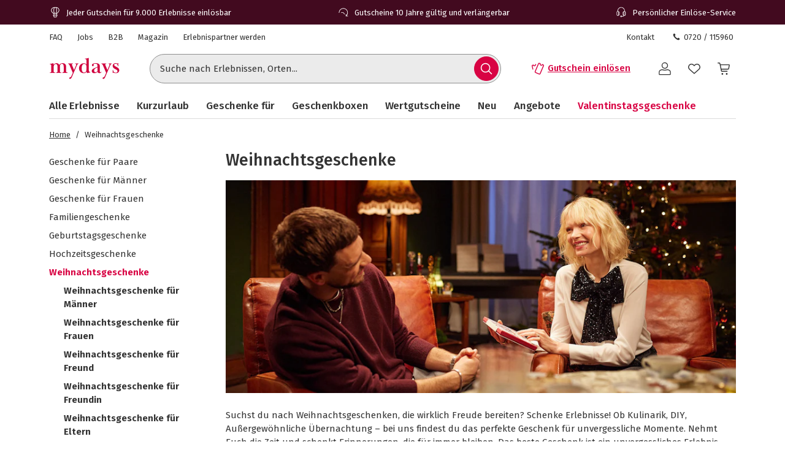

--- FILE ---
content_type: text/javascript
request_url: https://www.mydays.at/fragments/header/legacy/fragment.5cc9206d.js
body_size: 202668
content:
!function(e,t){"object"==typeof exports&&"object"==typeof module?module.exports=t(require("react/jsx-runtime"),require("react"),require("@sentry/browser"),require("react-dom"),require("react-intl")):"function"==typeof define&&define.amd?define(["react/jsx-runtime","react","@sentry/browser","react-dom","react-intl"],t):"object"==typeof exports?exports.Evelin=t(require("react/jsx-runtime"),require("react"),require("@sentry/browser"),require("react-dom"),require("react-intl")):(e.Evelin=e.Evelin||{},e.Evelin.fragments=e.Evelin.fragments||{},e.Evelin.fragments["header-fragment"]=t(e.Evelin.fragments["react-base-fragment"].jsx,e.Evelin.fragments["react-base-fragment"].React,e.Sentry,e.Evelin.fragments["react-base-fragment"].ReactDom,e.Evelin.fragments["react-base-fragment"].ReactIntl))}("undefined"!=typeof self?self:this,function(e,t,r,n,a){return function(){var i,o,l={90895:function(e,t,r){"use strict";function n(e,t){return e.charCodeAt(t)<<24^e.charCodeAt(t+1)<<16^e.charCodeAt(t+2)<<8^e.charCodeAt(t+3)}function a(e){return String.fromCharCode(e>>24&255)+String.fromCharCode(e>>16&255)+String.fromCharCode(e>>8&255)+String.fromCharCode(255&e)}function i(e){return("00000000"+e.toString(16)).slice(-8)}function o(e){return e||(e=new Uint32Array(8)),e[0]=0x6a09e667,e[1]=0xbb67ae85,e[2]=0x3c6ef372,e[3]=0xa54ff53a,e[4]=0x510e527f,e[5]=0x9b05688c,e[6]=0x1f83d9ab,e[7]=0x5be0cd19,e}r.r(t);var l=new Uint32Array(64),c=new Uint32Array([0x428a2f98,0x71374491,0xb5c0fbcf,0xe9b5dba5,0x3956c25b,0x59f111f1,0x923f82a4,0xab1c5ed5,0xd807aa98,0x12835b01,0x243185be,0x550c7dc3,0x72be5d74,0x80deb1fe,0x9bdc06a7,0xc19bf174,0xe49b69c1,0xefbe4786,0xfc19dc6,0x240ca1cc,0x2de92c6f,0x4a7484aa,0x5cb0a9dc,0x76f988da,0x983e5152,0xa831c66d,0xb00327c8,0xbf597fc7,0xc6e00bf3,0xd5a79147,0x6ca6351,0x14292967,0x27b70a85,0x2e1b2138,0x4d2c6dfc,0x53380d13,0x650a7354,0x766a0abb,0x81c2c92e,0x92722c85,0xa2bfe8a1,0xa81a664b,0xc24b8b70,0xc76c51a3,0xd192e819,0xd6990624,0xf40e3585,0x106aa070,0x19a4c116,0x1e376c08,0x2748774c,0x34b0bcb5,0x391c0cb3,0x4ed8aa4a,0x5b9cca4f,0x682e6ff3,0x748f82ee,0x78a5636f,0x84c87814,0x8cc70208,0x90befffa,0xa4506ceb,0xbef9a3f7,0xc67178f2]);function s(e,t){var r=e[0],n=e[1],a=e[2],i=e[3],o=e[4],s=e[5],u=e[6],d=e[7];l.set(t);for(var f=16;f<64;f+=1){var v=l[f-2];v=(v>>>17|v<<15)^(v>>>19|v<<13)^v>>>10;var p=l[f-15];p=(p>>>7|p<<25)^(p>>>18|p<<14)^p>>>3,l[f]=v+l[f-7]+p+l[f-16]}for(var f=0;f<64;f+=1){var h=(r>>>2|r<<30)^(r>>>13|r<<19)^(r>>>22|r<<10),m=r&n|a&(r^n),v=d+((o>>>6|o<<26)^(o>>>11|o<<21)^(o>>>25|o<<7))+(u^o&(s^u))+c[f]+l[f],p=h+m;d=u,u=s,s=o,o=i+v|0,i=a,a=n,n=r,r=v+p|0}e[0]+=r,e[1]+=n,e[2]+=a,e[3]+=i,e[4]+=o,e[5]+=s,e[6]+=u,e[7]+=d}function u(e,t,r,a){for(void 0===a&&(a=0);e.length>=64;){for(var i=a;i<16;i++)t[i]=n(e,4*i);e=e.slice(64-4*a),a=0,s(r,t)}return e}function d(e,t,r,n){for(void 0===n&&(n=0);e.length>=t.length-n;)t.set(e.subarray(0,t.length-n),n),e=e.subarray(t.length-n),n=0,s(r,t);return e.length>0&&(t.set(e,n),n+=e.length),n}function f(e,t,r,n){void 0===n&&(n=0);for(var a=e/0x100000000>>>0,i=n+1;i<t.length;i++)t[i]=0;if(n>=14){s(r,t);for(var i=0;i<t.length;i++)t[i]=0}t[14]=a<<3|a>>>28,t[15]=e>>>0<<3,s(r,t)}function v(e,t,r,a,i){for(void 0===i&&(i=0);e.length>=4;i++)r[i]=n(e,0),e=e.slice(4);i>=16&&(s(a,r),i=0),r[i]=n(e+"\x80\0\0\0",0),f(t,r,a,i)}function p(e,t,r,n){void 0===n&&(n=0),t[n]=0x80000000,f(e,t,r,n)}function h(e,t){switch(void 0===t&&(t="array"),t){case"hex":return i(e[0])+i(e[1])+i(e[2])+i(e[3])+i(e[4])+i(e[5])+i(e[6])+i(e[7]);case"binary":return a(e[0])+a(e[1])+a(e[2])+a(e[3])+a(e[4])+a(e[5])+a(e[6])+a(e[7]);default:return e}}var m=function(){function e(e){this.buffer=new Uint32Array(16),this.state=o(e),this.length=0,this.offset=0,this.tail=""}return e.prototype.update=function(e){if("string"==typeof e)this.length+=e.length,this.tail=u(this.tail+e,this.buffer,this.state,this.offset),this.offset=0;else{if(this.tail.length>0)throw Error("Unable to update hash-stream with array");this.length+=4*e.length,this.offset=d(e,this.buffer,this.state,this.offset)}return this},e.prototype.digest=function(e){return void 0===e&&(e="array"),this.tail.length>0?v(this.tail,this.length,this.buffer,this.state,this.offset):p(this.length,this.buffer,this.state,this.offset),h(this.state,e)},e.prototype.clear=function(){this.state=o(),this.length=0,this.offset=0,this.tail=""},e}();function g(e,t){void 0===t&&(t="array");var r=new Uint32Array(16),n=o();return"string"==typeof e?v(u(e,r,n),e.length,r,n):p(4*e.length,r,n,d(e,r,n)),h(n,t)}g.stream=function(e){return new m(e)},g.blockLength=64,g.digestLength=32,t.default=g},27006:function(e,t,r){"use strict";Object.defineProperty(t,"__esModule",{value:!0}),t.AlgoliaContextProvider=void 0;let n=r(12886),a=r(77749),i=r(50607),o=r(32653),l=r(19097),c=r(5908),s=r(33498),u={status:l.AlgoliaStatus.IDLE,queries:{},results:{}};t.AlgoliaContextProvider=({children:e,client:t})=>{let[r,d]=(0,a.useReducer)(o.AlgoliaSearchReducer,u),[f,v]=(0,a.useState)(void 0),{queries:p,results:h}=r,m=(0,a.useRef)(p),[g,y]=(0,a.useState)(!0);return(0,a.useEffect)(()=>{let e=!(0,i.dequal)(p,m.current);(async()=>{let r=Object.keys(p);if(r.length&&e){let e=r.filter(e=>{let t=p[e],r=!(0,i.dequal)(t,m.current[e]);return g?!t.initialState:r});e.length&&(d({type:l.AlgoliaActionType.SET_STATUS,value:l.AlgoliaStatus.LOADING}),v(void 0),(await (0,c.search)({client:t,queries:e.map(e=>p[e])})).forEach((t,r)=>{d({type:l.AlgoliaActionType.SET_RESULT,value:{key:e[r],result:t}})}),d({type:l.AlgoliaActionType.SET_STATUS,value:l.AlgoliaStatus.IDLE})),g&&y(!1)}})().catch(e=>{d({type:l.AlgoliaActionType.SET_STATUS,value:l.AlgoliaStatus.ERROR}),v({...e,name:"AlgoliaError"})})},[t,g,p,m,h]),(0,a.useEffect)(()=>{m.current=p},[p]),(0,n.jsx)(s.algoliaContext.Provider,{value:{state:r,error:f,dispatch:d},children:e})}},87492:function(e,t,r){"use strict";var n=this&&this.__createBinding||(Object.create?function(e,t,r,n){void 0===n&&(n=r);var a=Object.getOwnPropertyDescriptor(t,r);(!a||("get"in a?!t.__esModule:a.writable||a.configurable))&&(a={enumerable:!0,get:function(){return t[r]}}),Object.defineProperty(e,n,a)}:function(e,t,r,n){void 0===n&&(n=r),e[n]=t[r]}),a=this&&this.__exportStar||function(e,t){for(var r in e)"default"===r||Object.prototype.hasOwnProperty.call(t,r)||n(t,e,r)};Object.defineProperty(t,"__esModule",{value:!0}),a(r(27006),t)},41042:function(e,t,r){"use strict";var n=this&&this.__createBinding||(Object.create?function(e,t,r,n){void 0===n&&(n=r);var a=Object.getOwnPropertyDescriptor(t,r);(!a||("get"in a?!t.__esModule:a.writable||a.configurable))&&(a={enumerable:!0,get:function(){return t[r]}}),Object.defineProperty(e,n,a)}:function(e,t,r,n){void 0===n&&(n=r),e[n]=t[r]}),a=this&&this.__exportStar||function(e,t){for(var r in e)"default"===r||Object.prototype.hasOwnProperty.call(t,r)||n(t,e,r)};Object.defineProperty(t,"__esModule",{value:!0}),a(r(87492),t)},14866:function(e,t,r){"use strict";Object.defineProperty(t,"__esModule",{value:!0}),t.algoliaContext=void 0;let n=(0,r(6488).createAlgoliaContext)();t.algoliaContext=n},33498:function(e,t,r){"use strict";var n=this&&this.__createBinding||(Object.create?function(e,t,r,n){void 0===n&&(n=r);var a=Object.getOwnPropertyDescriptor(t,r);(!a||("get"in a?!t.__esModule:a.writable||a.configurable))&&(a={enumerable:!0,get:function(){return t[r]}}),Object.defineProperty(e,n,a)}:function(e,t,r,n){void 0===n&&(n=r),e[n]=t[r]}),a=this&&this.__exportStar||function(e,t){for(var r in e)"default"===r||Object.prototype.hasOwnProperty.call(t,r)||n(t,e,r)};Object.defineProperty(t,"__esModule",{value:!0}),a(r(14866),t)},7484:function(e,t){"use strict";Object.defineProperty(t,"__esModule",{value:!0}),t.calculateSizeWithLimit=void 0,t.calculateSizeWithLimit=({size:e,limit:t,offset:r})=>!t||r+e<t?e:Math.max(0,t-r)},1081:function(e,t,r){"use strict";Object.defineProperty(t,"__esModule",{value:!0}),t.createAlgoliaContext=void 0;let n=r(77749);t.createAlgoliaContext=()=>(0,n.createContext)(void 0)},38023:function(e,t){"use strict";Object.defineProperty(t,"__esModule",{value:!0}),t.getAdjustedItemCountByLimit=void 0,t.getAdjustedItemCountByLimit=(e=0,t=0)=>t&&e>t?t:e},53613:function(e,t){"use strict";Object.defineProperty(t,"__esModule",{value:!0}),t.getAlgoliaCustomData=void 0,t.getAlgoliaCustomData=(e,t)=>{if(!t?.length)return;let r=t.find(t=>e in t);return r?r[e]:void 0}},52970:function(e,t,r){"use strict";Object.defineProperty(t,"__esModule",{value:!0}),t.getAlgoliaIndex=void 0;let n=r(19097),a=e=>e.split("-")[0].toLowerCase();t.getAlgoliaIndex=({environment:e,locale:t,tenant:r,objectType:i=n.ObjectType.Product,querySuggestionType:o,sorting:l})=>[e,r.toLocaleLowerCase(),a(t),o,i,...l?.field&&l.order?["sorted_by",l?.field,l?.order]:[]].filter(e=>!!e).join("_")},88024:function(e,t){"use strict";Object.defineProperty(t,"__esModule",{value:!0}),t.getAlgoliaPageFilters=void 0,t.getAlgoliaPageFilters=e=>e?.includePreviewPages?void 0:"inPreview:false"},99049:function(e,t,r){"use strict";Object.defineProperty(t,"__esModule",{value:!0}),t.getAlgoliaProductFilters=void 0;let n=r(19097),a=r(53897),i=r(14909),o=r(28092),l=e=>{if(e?.length)return e.map(e=>`brand:${(0,o.quoteString)(e)}`).join(" OR ")},c=(e,t=n.Conjunction.AND)=>{if(!e)return;let r=e.matchAtLeastOnce?.map(e=>`classifications:${e}`).join(" OR "),i=[r,e.exclude?.map(e=>`NOT classifications:${e}`).join(" OR "),(0,a.joinFilterQuery)(e.matchAll?.map(e=>`classifications:${e}`)||[],t)].filter(Boolean);return(0,a.joinFilterQuery)(i,t)},s=e=>{if(e)return(0,i.joinRangeFilters)(`attributes.${n.AttributeName.Participants}`,[e],!0)},u=e=>e?e.min&&e.max?`price.grossAmount:${e.min} TO ${e.max}`:e.min?`price.grossAmount >= ${e.min}`:e.max?`price.grossAmount <= ${e.max}`:void 0:void 0,d=e=>{if(e?.length)return e.map(e=>`productId:${e}`).join(" OR ")},f=e=>{if(e?.length)return e.map(e=>`productType:${e}`).join(" OR ")},v=e=>{if(!e?.name||!n.ScoringFactorMap[e.name])return;let t=0===e.minimumScoringLimit?">":">=";return`scoringFactors.${n.ScoringFactorMap[e.name]} ${t} ${e.minimumScoringLimit}`},p=e=>{if(e?.length)return e.map(e=>`locations.countryCode:${e}`).join(" OR ")},h=e=>{if(e)return(0,i.joinRangeFilters)(`attributes.${n.AttributeName.TravelNights}`,Array.isArray(e)?e:[e])},m=e=>{if(e)return(0,a.joinFilterQuery)(Object.keys(e).filter(t=>Array.isArray(e[t])).map(t=>{let r=e[t];return r?.length&&"string"==typeof r[0]?(0,a.joinFilterQuery)(r.map(e=>`attributes.${t}:${(0,o.quoteString)(e)}`),n.Conjunction.OR):(0,i.joinRangeFilters)(`attributes.${t}`,r,t===n.AttributeName.Participants)}),n.Conjunction.AND)};t.getAlgoliaProductFilters=e=>{let t=u(e?.price),r=c(e?.classification),i=p(e?.topCountryCodes),o=h(e?.travelNights),g=f(e?.productTypes),y=d(e?.productId),b=s(e?.participants),_=v(e?.targetGroup),O=l(e?.brands),E=m(e?.productAttributes),C=e?.includePreviewProducts?void 0:"inPreview:false",w=e?.includeTestProducts?void 0:"isTestProduct:false",P=e?.giftBoxId?`giftboxList: ${e.giftBoxId}`:void 0,S=e?.isShoppingFlow?"isSellable:true":void 0;return(0,a.joinFilterQuery)([t,r,i,o,g,y,b,_,O,E,C,w,P,S],n.Conjunction.AND)}},76439:function(e,t,r){"use strict";Object.defineProperty(t,"__esModule",{value:!0}),t.getPerPageFacetNames=t.getFacetValues=t.getFacetFilters=t.getFacetFilter=void 0;let n=r(19097),a=r(38023),i=r(53613),o=r(31942),l=e=>{if(e.disjunctiveFacets){let t=e.getFacetValues("dynamicAttributes",{});if(Array.isArray(t)&&t?.length){let r=e.renderingContent?.facetOrdering?.facets?.order,a=t.map(e=>(0,o.prefixFacetName)(e.name));if(r?.length)return r.map(o.prefixFacetName).filter(e=>a.includes(e));let l=(0,i.getAlgoliaCustomData)(n.AlgoliaCustomDataKey.PerPageFacets,e.userData)||(0,i.getAlgoliaCustomData)(n.AlgoliaCustomDataKey.DefaultPageFacets,e.userData),c=l?.map(o.prefixFacetName);if(c?.length)return(c.includes("attributes.*")?a:a.filter(e=>c.includes(e))).sort((e,t)=>c.indexOf(e)-c.indexOf(t))}}return[]};t.getPerPageFacetNames=l;let c=(e,t,r)=>{let n=(0,o.prefixFacetName)(e);if(!t?.[n])return[];let i=t[n];return Object.keys(i).map(e=>({name:e,count:(0,a.getAdjustedItemCountByLimit)(i[e],r)}))};t.getFacetValues=c,t.getFacetFilter=(e,t,r)=>{if(!t)return;let n=(0,o.prefixFacetName)(e.objectID),i=t.getFacetValues(n,{}),l=t.getFacetStats(n);return{attribute:e.objectID,name:e.title,type:e.type,values:Array.isArray(i)?i.map(e=>({name:e.name,count:(0,a.getAdjustedItemCountByLimit)(e.count,r)})):[],facetStats:l}},t.getFacetFilters=(e,t,r)=>{if(!t||!e)return;let n=l(t),a=t?._rawResults,i=a?.at(-1)?.facets,s=a?.at(-1)?.facets_stats;return n.reduce((t,n)=>{let a=e.find(e=>(0,o.prefixFacetName)(e.objectID)===n);return a&&t.push({attribute:a.objectID,name:a.title,type:a.type,values:c(a.objectID,i,r),facetStats:s?.[o.prefixFacetName(a.objectID)]}),t},[])}},29666:function(e,t){"use strict";Object.defineProperty(t,"__esModule",{value:!0}),t.getOffset=void 0,t.getOffset=({currentPage:e,size:t,offset:r,limit:n})=>{let a=e&&e>1?(e-1)*t:r;return n?Math.min(a,n):a}},96048:function(e,t,r){"use strict";Object.defineProperty(t,"__esModule",{value:!0}),t.getSearchParameters=t.getSearchOptions=void 0;let n=r(19097),a=r(7484),i=r(88024),o=r(99049),l=r(29666),c=r(66976),s=e=>{let t=e?.currentPage?e?.currentPage-1:void 0;if(e?.limit){let r=(0,l.getOffset)(e),n=(0,a.calculateSizeWithLimit)({...e,offset:r});return n?{offset:r,length:n,hitsPerPage:0}:{page:t,hitsPerPage:0}}return{page:t,hitsPerPage:e?.size}},u=(e,t)=>{switch(e){case n.ObjectType.Product:return(0,o.getAlgoliaProductFilters)(t);case n.ObjectType.Page:return(0,i.getAlgoliaPageFilters)(t);default:return}},d=(e,t,r)=>{let a=e===n.ObjectType.Product?{aroundLatLng:(0,c.getLatLng)(t?.filter?.location),aroundRadius:(0,c.getRadius)(t?.sorting,t?.filter?.location?.distance),getRankingInfo:!!t?.filter?.location}:{},i={...s(t?.pagination),...a,userToken:r?.userToken,facets:r?.facetsToInclude,ruleContexts:r?.ruleContexts,clickAnalytics:!!r?.userToken,query:t?.searchTerm,filters:u(e,t?.filter),attributesToRetrieve:r?.attributesToRetrieve,attributesToSnippet:r?.attributesToSnippet,attributesToHighlight:r?.attributesToHighlight,analyticsTags:r?.analyticsTags,highlightPreTag:r?.highlightPreTag,highlightPostTag:r?.highlightPostTag};return Object.keys(i).reduce((e,t)=>void 0!==i[t]?{...e,[t]:i[t]}:e,{})};t.getSearchOptions=d,t.getSearchParameters=(e,t,r={facetsToInclude:["attributes.*"],disjunctiveFacets:["dynamicAttributes"]})=>({...d(e,t,r),disjunctiveFacets:r?.disjunctiveFacets})},6488:function(e,t,r){"use strict";var n=this&&this.__createBinding||(Object.create?function(e,t,r,n){void 0===n&&(n=r);var a=Object.getOwnPropertyDescriptor(t,r);(!a||("get"in a?!t.__esModule:a.writable||a.configurable))&&(a={enumerable:!0,get:function(){return t[r]}}),Object.defineProperty(e,n,a)}:function(e,t,r,n){void 0===n&&(n=r),e[n]=t[r]}),a=this&&this.__exportStar||function(e,t){for(var r in e)"default"===r||Object.prototype.hasOwnProperty.call(t,r)||n(t,e,r)};Object.defineProperty(t,"__esModule",{value:!0}),a(r(7484),t),a(r(1081),t),a(r(38023),t),a(r(53613),t),a(r(52970),t),a(r(76439),t),a(r(29666),t),a(r(96048),t),a(r(53897),t),a(r(14909),t),a(r(66976),t),a(r(91679),t),a(r(31942),t),a(r(28092),t)},53897:function(e,t){"use strict";Object.defineProperty(t,"__esModule",{value:!0}),t.joinFilterQuery=void 0,t.joinFilterQuery=(e,t)=>e.length<2?e.join(` ${t} `):e.filter(Boolean).map(e=>/\(|\)/.test(e)||!/(AND|OR)/.test(e)?e:`(${e})`).join(` ${t} `)},14909:function(e,t,r){"use strict";Object.defineProperty(t,"__esModule",{value:!0}),t.joinRangeFilters=void 0;let n=r(19097),a=r(53897);t.joinRangeFilters=(e,t,r=!1)=>{let i=t.filter(e=>void 0!==e),o=i.some(e=>void 0!==e.max&&e.max-(e.min||0)>0);return(0,a.joinFilterQuery)(i.filter(e=>void 0!==e.min||void 0!==e.max).sort(({min:e=0},{min:t=0})=>e-t).reduceRight((e,t)=>{let r=e.at(-1);return e.length&&r&&(r.min||0)-(t.min||0)<=1?[{min:t.min||0,max:r.max??r.min},...e.slice(0,e.length-1)]:[{min:t.min||0,max:t.max},...e]},[]).map(t=>{let n=t.min||0;return t.max&&t.max-n!=0?`${e}:${n} TO ${t.max}`:o?`${e}:${n} TO ${n}`:`${e}${r?":":"="}${n}`}),n.Conjunction.OR)}},66976:function(e,t,r){"use strict";Object.defineProperty(t,"__esModule",{value:!0}),t.getRadius=t.getLatLng=t.getClosestLocation=t.formatToDecimalPlaces=void 0;let n=r(19097);t.getRadius=(e,t)=>t?1e3*t:e?.field===n.SortingField.Distance?"all":void 0,t.getLatLng=e=>{if(!e||!Object.keys(e).length)return;let t=`${e.lat}, ${e.long}`;if(/^((-?|\+?)?\d+(\.\d+)?),\s*((-?|\+?)?\d+(\.\d+)?)$/.test(t))return t};let a=(e,t)=>{let[r,n=""]=e.toString().split(".");return[r,n.slice(0,Math.max(0,t)).padEnd(t,"0")].join(".")};t.formatToDecimalPlaces=a,t.getClosestLocation=e=>{let t=e._rankingInfo?.matchedGeoLocation;if(!t)return;let r=e.locations?.find(e=>a(e.position.lat,4)===a(t.lat,4)&&a(e.position.lon,4)===a(t.lng,4));return r?{distance:{unit:"km",value:Math.ceil(t.distance/1e3)},lat:r.position.lat,long:r.position.lon,name:r.city}:void 0}},21647:function(e,t){"use strict";Object.defineProperty(t,"__esModule",{value:!0}),t.mapAlgoliaPageToPage=void 0,t.mapAlgoliaPageToPage=e=>({pageId:e.objectID,title:e.title,inPreview:e.inPreview,url:e.url,numberOfProducts:e.numberOfProducts,highlightedTitle:e._highlightResult?.title?.value})},91679:function(e,t,r){"use strict";Object.defineProperty(t,"__esModule",{value:!0}),t.mapAlgoliaProductToProduct=void 0;let n=r(66976);function a(e){if(!e)return;let{grossAmount:t,currencyCode:r}=e;return{gross:{amount:`${t}`,currencyCode:r}}}t.mapAlgoliaProductToProduct=(e,t)=>({locations:e.locations?.map(e=>({name:e.city,lat:e.position.lat,long:e.position.lon})),queryId:t,productId:e.productId,productType:e.productType,manufacturerSku:e.manufacturerSku,title:e.title,url:e.url,trackingName:e.trackingName,trackingPath:e.trackingPath,price:a(e.price),originalPrice:e.originalPrice?a(e.originalPrice):void 0,classifications:e.classifications,sellOption:e.sellOption,services:e.productInformation?.services,images:e.images,rating:e.rating,inPreview:e.inPreview,isTestProduct:e.isTestProduct,participants:e.participants,discountBadge:e.discountBadge,closestLocation:(0,n.getClosestLocation)(e),highlightedTitle:e._highlightResult?.title?.value,hasPriceRange:e.hasPriceRange})},47586:function(e,t){"use strict";Object.defineProperty(t,"__esModule",{value:!0}),t.mapAlgoliaQuerySuggestionsToQuerySuggestions=void 0,t.mapAlgoliaQuerySuggestionsToQuerySuggestions=e=>({query:e.query,querySuggestionId:e.objectID,popularity:e.popularity,highlightedQuery:e._highlightResult?.query?.value})},14331:function(e,t,r){"use strict";Object.defineProperty(t,"__esModule",{value:!0}),t.mapAlgoliaSearchResult=void 0;let n=r(19097),a=r(21647),i=r(91679),o=r(47586);t.mapAlgoliaSearchResult=(e,t)=>{switch(e){case n.ObjectType.Product:return(0,i.mapAlgoliaProductToProduct)(t);case n.ObjectType.Page:return(0,a.mapAlgoliaPageToPage)(t);case n.ObjectType.QuerySuggestions:return(0,o.mapAlgoliaQuerySuggestionsToQuerySuggestions)(t);default:return t}}},31942:function(e,t){"use strict";Object.defineProperty(t,"__esModule",{value:!0}),t.prefixFacetName=void 0,t.prefixFacetName=e=>e.startsWith("attributes.")?e:`attributes.${e}`},28092:function(e,t){"use strict";Object.defineProperty(t,"__esModule",{value:!0}),t.quoteString=void 0,t.quoteString=e=>/\s+/.test(e)?`'${e}'`:e},15903:function(e,t,r){"use strict";var n=this&&this.__createBinding||(Object.create?function(e,t,r,n){void 0===n&&(n=r);var a=Object.getOwnPropertyDescriptor(t,r);(!a||("get"in a?!t.__esModule:a.writable||a.configurable))&&(a={enumerable:!0,get:function(){return t[r]}}),Object.defineProperty(e,n,a)}:function(e,t,r,n){void 0===n&&(n=r),e[n]=t[r]}),a=this&&this.__exportStar||function(e,t){for(var r in e)"default"===r||Object.prototype.hasOwnProperty.call(t,r)||n(t,e,r)};Object.defineProperty(t,"__esModule",{value:!0}),a(r(2402),t),a(r(37830),t)},39496:function(e,t,r){"use strict";Object.defineProperty(t,"__esModule",{value:!0}),t.useAlgoliaContext=void 0;let n=r(77749),a=r(41042),i=r(33498),o=()=>{let e=(0,n.useContext)(i.algoliaContext);if(void 0===e)throw Error(`${o.name} must be used within a ${a.AlgoliaContextProvider.name}`);return e};t.useAlgoliaContext=o},2402:function(e,t,r){"use strict";Object.defineProperty(t,"__esModule",{value:!0}),t.useAlgoliaError=void 0;let n=r(39496);t.useAlgoliaError=()=>{let{error:e}=(0,n.useAlgoliaContext)();return e}},37830:function(e,t,r){"use strict";Object.defineProperty(t,"__esModule",{value:!0}),t.useAlgoliaResults=void 0;let n=r(77749),a=r(50607),i=r(19097),o=r(39496);t.useAlgoliaResults=e=>{let{state:t,dispatch:r,error:l}=(0,o.useAlgoliaContext)(),c=t.results[e.id]?.results;return(0,n.useEffect)(()=>{(0,a.dequal)(t.queries[e.id],e)||r({type:i.AlgoliaActionType.UPDATE_QUERY,value:{queryId:e.id,query:e}})},[r,e,t.queries]),{status:t.status,loading:t.status===i.AlgoliaStatus.LOADING,results:(c||e.initialState)??[],queryId:t.results[e.id]?.queryId,error:l}}},38240:function(e,t,r){"use strict";var n=this&&this.__createBinding||(Object.create?function(e,t,r,n){void 0===n&&(n=r);var a=Object.getOwnPropertyDescriptor(t,r);(!a||("get"in a?!t.__esModule:a.writable||a.configurable))&&(a={enumerable:!0,get:function(){return t[r]}}),Object.defineProperty(e,n,a)}:function(e,t,r,n){void 0===n&&(n=r),e[n]=t[r]}),a=this&&this.__exportStar||function(e,t){for(var r in e)"default"===r||Object.prototype.hasOwnProperty.call(t,r)||n(t,e,r)};Object.defineProperty(t,"__esModule",{value:!0}),a(r(41042),t),a(r(6488),t),a(r(15903),t),a(r(5908),t),a(r(19097),t)},42353:function(e,t,r){"use strict";Object.defineProperty(t,"__esModule",{value:!0}),t.AlgoliaSearchReducer=void 0;let n=r(19097);t.AlgoliaSearchReducer=(e,t)=>{switch(t.type){case n.AlgoliaActionType.UPDATE_QUERY:{let{value:r}=t;return{...e,queries:{...e.queries,[r.queryId]:r.query}}}case n.AlgoliaActionType.SET_RESULT:{let{value:r}=t;return{...e,results:{...e.results,[r.key]:r.result}}}case n.AlgoliaActionType.SET_STATUS:return{...e,status:t.value};default:return e}}},32653:function(e,t,r){"use strict";var n=this&&this.__createBinding||(Object.create?function(e,t,r,n){void 0===n&&(n=r);var a=Object.getOwnPropertyDescriptor(t,r);(!a||("get"in a?!t.__esModule:a.writable||a.configurable))&&(a={enumerable:!0,get:function(){return t[r]}}),Object.defineProperty(e,n,a)}:function(e,t,r,n){void 0===n&&(n=r),e[n]=t[r]}),a=this&&this.__exportStar||function(e,t){for(var r in e)"default"===r||Object.prototype.hasOwnProperty.call(t,r)||n(t,e,r)};Object.defineProperty(t,"__esModule",{value:!0}),a(r(42353),t)},40884:function(e,t,r){"use strict";Object.defineProperty(t,"__esModule",{value:!0}),t.getAlgoliaRecommendations=void 0;let n=r(6488),a=r(19097),i=async({productIds:e,indexName:t,client:r,maxRecommendations:i=12,filter:o,options:l})=>{if(!e.length)return[];let c=Math.round(i/e.length),s=(await r.getRelatedProducts(e.map(e=>({objectID:e,maxRecommendations:c,indexName:t,queryParameters:(0,n.getSearchOptions)(a.ObjectType.Product,{filter:o},{...l,analyticsTags:Array.from(new Set([e,...l?.analyticsTags||[]]))})})))).results.reverse(),u=[];for(let e=0;e<s[0].hits.length;e+=1)for(let t=0;t<s.length;t+=1)u.push((0,n.mapAlgoliaProductToProduct)(s[t].hits[e],s[t].queryID));return u};t.getAlgoliaRecommendations=i},5908:function(e,t,r){"use strict";var n=this&&this.__createBinding||(Object.create?function(e,t,r,n){void 0===n&&(n=r);var a=Object.getOwnPropertyDescriptor(t,r);(!a||("get"in a?!t.__esModule:a.writable||a.configurable))&&(a={enumerable:!0,get:function(){return t[r]}}),Object.defineProperty(e,n,a)}:function(e,t,r,n){void 0===n&&(n=r),e[n]=t[r]}),a=this&&this.__exportStar||function(e,t){for(var r in e)"default"===r||Object.prototype.hasOwnProperty.call(t,r)||n(t,e,r)};Object.defineProperty(t,"__esModule",{value:!0}),a(r(40884),t),a(r(32275),t)},32275:function(e,t,r){"use strict";Object.defineProperty(t,"__esModule",{value:!0}),t.search=void 0;let n=r(6488),a=r(14331),i=async({client:e,queries:t})=>(await e.search(t.map(e=>({indexName:e.indexName,params:(0,n.getSearchOptions)(e.objectType,e.search,e.options)})))).results.map((e,r)=>({queryId:e.queryID,results:e.hits.map(e=>(0,a.mapAlgoliaSearchResult)(t[r].objectType,e))}));t.search=i},29147:function(e,t){"use strict";var r,n;Object.defineProperty(t,"__esModule",{value:!0}),t.AlgoliaActionType=void 0,(n=r||(r={})).SET_STATUS="SET_STATUS",n.UPDATE_QUERY="UPDATE_QUERY",n.SET_RESULT="SET_RESULT",t.AlgoliaActionType=r},69542:function(e,t){"use strict";Object.defineProperty(t,"__esModule",{value:!0})},84481:function(e,t){"use strict";Object.defineProperty(t,"__esModule",{value:!0})},82042:function(e,t){"use strict";Object.defineProperty(t,"__esModule",{value:!0})},89741:function(e,t){"use strict";Object.defineProperty(t,"__esModule",{value:!0})},21176:function(e,t){"use strict";Object.defineProperty(t,"__esModule",{value:!0})},7855:function(e,t){"use strict";Object.defineProperty(t,"__esModule",{value:!0})},95953:function(e,t){"use strict";Object.defineProperty(t,"__esModule",{value:!0})},91435:function(e,t){"use strict";Object.defineProperty(t,"__esModule",{value:!0})},90423:function(e,t){"use strict";Object.defineProperty(t,"__esModule",{value:!0})},99433:function(e,t){"use strict";Object.defineProperty(t,"__esModule",{value:!0})},88967:function(e,t){"use strict";var r;Object.defineProperty(t,"__esModule",{value:!0}),t.AlgoliaCustomDataKey=void 0,(r=t.AlgoliaCustomDataKey||(t.AlgoliaCustomDataKey={})).DefaultPageFacets="default_page_facets",r.PerPageFacets="per_page_facets"},15937:function(e,t){"use strict";var r;Object.defineProperty(t,"__esModule",{value:!0}),t.AlgoliaStatus=void 0,(r=t.AlgoliaStatus||(t.AlgoliaStatus={})).IDLE="IDLE",r.LOADING="LOADING",r.ERROR="ERROR"},51235:function(e,t){"use strict";var r;Object.defineProperty(t,"__esModule",{value:!0}),t.AttributeName=void 0,(r=t.AttributeName||(t.AttributeName={})).ActivityDuration="aktivitaetsdauer",r.TotalDuration="gesamterlebnisdauer",r.TravelNights="uebernachtung",r.Participants="anzahlTeilnehmer",r.MinimumAge="mindestalter",r.Rating="anzahlSterne",r.Height="hoehe",r.Length="laenge",r.Depth="tiefe"},7382:function(e,t){"use strict";var r;Object.defineProperty(t,"__esModule",{value:!0}),t.Brand=void 0,(r=t.Brand||(t.Brand={})).JochenSchweizer="Jochen Schweizer",r.JochenSchweizerArena="Jochen Schweizer Arena",r.HipTrips="HipTrips"},70154:function(e,t){"use strict";var r;Object.defineProperty(t,"__esModule",{value:!0}),t.Conjunction=void 0,(r=t.Conjunction||(t.Conjunction={})).AND="AND",r.OR="OR"},80228:function(e,t){"use strict";var r;Object.defineProperty(t,"__esModule",{value:!0}),t.FacetType=void 0,(r=t.FacetType||(t.FacetType={})).Numeric="numeric",r.MultiSelect="multi-select",r.String="string",r.Select="select",r.Checkbox="checkbox",r.Duration="duration",r.Quantity="quantity",r.Boolean="boolean"},63262:function(e,t,r){"use strict";var n=this&&this.__createBinding||(Object.create?function(e,t,r,n){void 0===n&&(n=r);var a=Object.getOwnPropertyDescriptor(t,r);(!a||("get"in a?!t.__esModule:a.writable||a.configurable))&&(a={enumerable:!0,get:function(){return t[r]}}),Object.defineProperty(e,n,a)}:function(e,t,r,n){void 0===n&&(n=r),e[n]=t[r]}),a=this&&this.__exportStar||function(e,t){for(var r in e)"default"===r||Object.prototype.hasOwnProperty.call(t,r)||n(t,e,r)};Object.defineProperty(t,"__esModule",{value:!0}),a(r(88967),t),a(r(15937),t),a(r(51235),t),a(r(7382),t),a(r(70154),t),a(r(80228),t),a(r(39120),t),a(r(74330),t),a(r(23155),t),a(r(60912),t),a(r(62629),t),a(r(34091),t),a(r(3406),t)},39120:function(e,t){"use strict";var r;Object.defineProperty(t,"__esModule",{value:!0}),t.ObjectType=void 0,(r=t.ObjectType||(t.ObjectType={})).Product="product",r.Page="page",r.QuerySuggestions="query_suggestions"},74330:function(e,t){"use strict";var r;Object.defineProperty(t,"__esModule",{value:!0}),t.ProductType=void 0,(r=t.ProductType||(t.ProductType={})).BoxProduct="box",r.ExperienceProduct="experience",r.ValueVoucherProduct="value_voucher"},23155:function(e,t){"use strict";var r;Object.defineProperty(t,"__esModule",{value:!0}),t.QuerySuggestionType=void 0,(r=t.QuerySuggestionType||(t.QuerySuggestionType={})).Product="product",r.Page="page"},60912:function(e,t,r){"use strict";var n,a;Object.defineProperty(t,"__esModule",{value:!0}),t.ScoringFactorMap=t.ScoringFactor=void 0;let i=r(3406);(a=n=t.ScoringFactor||(t.ScoringFactor={})).MaleShare="maleShare",a.FemaleShare="femaleShare",a.CoupleShare="coupleShare",t.ScoringFactorMap={[i.TargetGroup.Male]:n.MaleShare,[i.TargetGroup.Female]:n.FemaleShare,[i.TargetGroup.Couple]:n.CoupleShare}},62629:function(e,t){"use strict";var r;Object.defineProperty(t,"__esModule",{value:!0}),t.SellOption=void 0,(r=t.SellOption||(t.SellOption={})).TicketOnly="ticket_only",r.VoucherOnly="voucher_only",r.TicketAndVoucher="ticket_and_voucher"},34091:function(e,t){"use strict";var r,n;Object.defineProperty(t,"__esModule",{value:!0}),t.SortingOrder=t.SortingField=void 0,(r=t.SortingField||(t.SortingField={})).SalesRank="salesRank",r.TargetGroupMen="targetGroupMen",r.TargetGroupWomen="targetGroupWomen",r.TargetGroupCouples="targetGroupCouples",r.Price="price",r.Distance="distance",r.Rating="rating",(n=t.SortingOrder||(t.SortingOrder={})).Asc="asc",n.Desc="desc"},3406:function(e,t){"use strict";var r;Object.defineProperty(t,"__esModule",{value:!0}),t.TargetGroup=void 0,(r=t.TargetGroup||(t.TargetGroup={})).Male="male",r.Female="female",r.Couple="couple"},12913:function(e,t){"use strict";Object.defineProperty(t,"__esModule",{value:!0})},64788:function(e,t){"use strict";Object.defineProperty(t,"__esModule",{value:!0})},19097:function(e,t,r){"use strict";var n=this&&this.__createBinding||(Object.create?function(e,t,r,n){void 0===n&&(n=r);var a=Object.getOwnPropertyDescriptor(t,r);(!a||("get"in a?!t.__esModule:a.writable||a.configurable))&&(a={enumerable:!0,get:function(){return t[r]}}),Object.defineProperty(e,n,a)}:function(e,t,r,n){void 0===n&&(n=r),e[n]=t[r]}),a=this&&this.__exportStar||function(e,t){for(var r in e)"default"===r||Object.prototype.hasOwnProperty.call(t,r)||n(t,e,r)};Object.defineProperty(t,"__esModule",{value:!0}),a(r(29147),t),a(r(69542),t),a(r(84481),t),a(r(82042),t),a(r(89741),t),a(r(21176),t),a(r(7855),t),a(r(95953),t),a(r(91435),t),a(r(90423),t),a(r(99433),t),a(r(63262),t),a(r(12913),t),a(r(64788),t),a(r(13268),t),a(r(73330),t),a(r(55044),t),a(r(73822),t),a(r(31145),t),a(r(67794),t),a(r(62405),t)},13268:function(e,t){"use strict";Object.defineProperty(t,"__esModule",{value:!0})},73330:function(e,t){"use strict";Object.defineProperty(t,"__esModule",{value:!0})},55044:function(e,t){"use strict";Object.defineProperty(t,"__esModule",{value:!0})},73822:function(e,t){"use strict";Object.defineProperty(t,"__esModule",{value:!0})},31145:function(e,t){"use strict";Object.defineProperty(t,"__esModule",{value:!0})},67794:function(e,t){"use strict";Object.defineProperty(t,"__esModule",{value:!0})},62405:function(e,t){"use strict";Object.defineProperty(t,"__esModule",{value:!0})},83033:function(e,t,r){"use strict";var n=this&&this.__createBinding||(Object.create?function(e,t,r,n){void 0===n&&(n=r);var a=Object.getOwnPropertyDescriptor(t,r);(!a||("get"in a?!t.__esModule:a.writable||a.configurable))&&(a={enumerable:!0,get:function(){return t[r]}}),Object.defineProperty(e,n,a)}:function(e,t,r,n){void 0===n&&(n=r),e[n]=t[r]}),a=this&&this.__exportStar||function(e,t){for(var r in e)"default"===r||Object.prototype.hasOwnProperty.call(t,r)||n(t,e,r)};Object.defineProperty(t,"__esModule",{value:!0}),t.getCartCacheStorage=t.getRedemptionStorage=t.getNumberOfCartItemsStorage=t.getTrackedOrderIdStorage=t.getSettingStorage=t.getRedemptionBannerShowAnimation=t.clearCheckoutStorage=t.getShowMapTooltipStorage=t.getAlgoliaAnalyticsStorage=t.getCustomerDeleteStorage=t.getCustomerEmailStorage=t.getSearchHistoryStorage=t.getLastTouchpointValueStorage=t.getLastSeenProductIdsStorage=t.getWishlistStorage=t.getStripeClientSecretStorage=t.getPersonalInfoStorage=t.getPaypalOrderIdStorage=t.getIsVoucherExpirationReminderHidden=t.getHideWelcomePopup=t.getEvelinOrderIdStorage=t.TTLStorageItem=t.isStorageAvailable=void 0;var i=r(66231),o=r(45943),l=r(74432),c=r(88959),s=r(79904),u=r(27152),d=r(2002),f=r(1099),v=r(89226),p=r(45943);Object.defineProperty(t,"isStorageAvailable",{enumerable:!0,get:function(){return p.isStorageAvailable}});var h=r(1099);Object.defineProperty(t,"TTLStorageItem",{enumerable:!0,get:function(){return h.TTLStorageItem}}),a(r(2761),t),t.getEvelinOrderIdStorage=function(){return new o.BrowserStorageItem("evelin.evelinOrderId",o.StorageType.SESSION_STORAGE)},t.getHideWelcomePopup=function(){return new o.BrowserStorageItem("evelin.HideWelcomeFlyout",o.StorageType.LOCAL_STORAGE)},t.getIsVoucherExpirationReminderHidden=function(){return new o.BrowserStorageItem("evelin.isVoucherExpirationReminderHidden",o.StorageType.SESSION_STORAGE)},t.getPaypalOrderIdStorage=function(){return new o.BrowserStorageItem("evelin.paypalOrderId",o.StorageType.SESSION_STORAGE)},t.getPersonalInfoStorage=function(){return new c.JsonStorageItem(new l.CookieStorageItem("evelin.personalInformation",7200))},t.getStripeClientSecretStorage=function(){return new o.BrowserStorageItem("evelin.stripeClientSecret",o.StorageType.SESSION_STORAGE)},t.getWishlistStorage=function(){return new v.WishlistStorage},t.getLastSeenProductIdsStorage=function(){return new s.LastSeenProductIdsStorage},t.getLastTouchpointValueStorage=function(){return new o.BrowserStorageItem("evelin.lastTouchpointValue",o.StorageType.SESSION_STORAGE)},t.getSearchHistoryStorage=function(){return new o.BrowserStorageItem("evelin.search.history",o.StorageType.LOCAL_STORAGE)},t.getCustomerEmailStorage=function(){return new o.BrowserStorageItem("evelin.customer.email",o.StorageType.SESSION_STORAGE)},t.getCustomerDeleteStorage=function(){return new o.BrowserStorageItem("evelin.customer.deleteNotificationEnabled",o.StorageType.LOCAL_STORAGE)},t.getAlgoliaAnalyticsStorage=function(){return new i.AlgoliaAnalyticsStorage},t.getShowMapTooltipStorage=function(){return new o.BrowserStorageItem("evelin.showMapTooltip",o.StorageType.SESSION_STORAGE)},t.clearCheckoutStorage=function(){(0,t.getEvelinOrderIdStorage)().remove(),(0,t.getPaypalOrderIdStorage)().remove(),(0,t.getStripeClientSecretStorage)().remove(),(0,t.getPersonalInfoStorage)().remove()},t.getRedemptionBannerShowAnimation=function(){return new o.BrowserStorageItem("evelin.RedemptionBanner.showAnimation",o.StorageType.SESSION_STORAGE)},t.getSettingStorage=function(){return new d.SettingStorage},t.getTrackedOrderIdStorage=function(){return new o.BrowserStorageItem("trackedOrderId",o.StorageType.LOCAL_STORAGE)},t.getNumberOfCartItemsStorage=function(){return new o.BrowserStorageItem("numberOfCartItems",o.StorageType.LOCAL_STORAGE)},t.getRedemptionStorage=function(){return new u.RedemptionStorage},t.getCartCacheStorage=function(){return new f.TTLStorageItem(new o.BrowserStorageItem("evelin.header.cartCache",o.StorageType.SESSION_STORAGE),3e5)}},66231:function(e,t,r){"use strict";var n=this&&this.__assign||function(){return(n=Object.assign||function(e){for(var t,r=1,n=arguments.length;r<n;r++)for(var a in t=arguments[r])Object.prototype.hasOwnProperty.call(t,a)&&(e[a]=t[a]);return e}).apply(this,arguments)},a=this&&this.__rest||function(e,t){var r={};for(var n in e)Object.prototype.hasOwnProperty.call(e,n)&&0>t.indexOf(n)&&(r[n]=e[n]);if(null!=e&&"function"==typeof Object.getOwnPropertySymbols)for(var a=0,n=Object.getOwnPropertySymbols(e);a<n.length;a++)0>t.indexOf(n[a])&&Object.prototype.propertyIsEnumerable.call(e,n[a])&&(r[n[a]]=e[n[a]]);return r};Object.defineProperty(t,"__esModule",{value:!0}),t.AlgoliaAnalyticsStorage=void 0;var i=r(45943),o=r(88959),l=function(){function e(){this.key="algoliaAnalytics",this.storage=new o.JsonStorageItem(new i.BrowserStorageItem(this.key,i.StorageType.LOCAL_STORAGE))}return e.prototype.get=function(){var e;return null!==(e=this.storage.get())&&void 0!==e?e:{}},e.prototype.add=function(e,t,r){var i,o,l,c,s=r.timestamp,u=void 0===s?Date.now():s,d=a(r,["timestamp"]),f=this.get();try{this.storage.set(n(n({},f),((i={})[e]=n(n({},f[e]),((o={})[t]=n(n({},d),{timestamp:u}),o)),i)))}catch(r){this.isQuotaExceededError(r)&&(this.clear(),this.storage.set(((l={})[e]=((c={})[t]=n(n({},d),{timestamp:u}),c),l)))}},e.prototype.getAnalyticsObject=function(e){return this.get()[e]},e.prototype.getAnalyticsDataBySource=function(e,t){var r;return null===(r=this.getAnalyticsObject(e))||void 0===r?void 0:r[t]},e.prototype.removeAnalyticsObject=function(e,t){var r=null!=t?t:this.get();if(r[e]&&delete r[e],!Object.keys(r).length){this.clear();return}this.storage.set(r)},e.prototype.removeAnalyticsDataBySource=function(e,t){var r=this.get();if(r[e]&&(delete r[e][t],!Object.keys(r[e]).length)){this.removeAnalyticsObject(e,r);return}this.storage.set(r)},e.prototype.clear=function(){this.storage.remove()},e.prototype.isQuotaExceededError=function(e){var t;return null===(t=e.message)||void 0===t?void 0:t.toLowerCase().includes("quota")},e}();t.AlgoliaAnalyticsStorage=l},45943:function(e,t){"use strict";Object.defineProperty(t,"__esModule",{value:!0}),t.StorageType=t.isStorageAvailable=t.BrowserStorageItem=void 0,(r=n||(n={})).SESSION_STORAGE="session",r.LOCAL_STORAGE="local",t.StorageType=n;var r,n,a=function(e){var t="test";try{var r=e===n.SESSION_STORAGE?window.sessionStorage:window.localStorage;return r.setItem(t,t),r.removeItem(t),!0}catch(e){return!1}};t.isStorageAvailable=a;var i=function(e){if("undefined"!=typeof window)return e===n.LOCAL_STORAGE&&a(n.LOCAL_STORAGE)?window.localStorage:a(n.SESSION_STORAGE)?window.sessionStorage:void 0},o=function(){function e(e,t){this.key=e,this.storage=i(t)}return e.prototype.get=function(){if(!this.storage)return null;try{return this.storage.getItem(this.key)}catch(e){return null}},e.prototype.set=function(e){var t;null===(t=this.storage)||void 0===t||t.setItem(this.key,e)},e.prototype.remove=function(){var e;null===(e=this.storage)||void 0===e||e.removeItem(this.key)},e}();t.BrowserStorageItem=o},74432:function(e,t,r){"use strict";var n=this&&this.__importDefault||function(e){return e&&e.__esModule?e:{default:e}};Object.defineProperty(t,"__esModule",{value:!0}),t.CookieStorageItem=void 0;var a=n(r(10646)),i=function(){function e(e,t){this.key=e,this.maxAgeInSeconds=t}return e.prototype.get=function(){var e=a.default.get(this.key);return null!=e?e:null},e.prototype.set=function(e){var t,r={Secure:"undefined"==typeof window||"localhost"!==window.location.hostname,"Max-Age":null===(t=this.maxAgeInSeconds)||void 0===t?void 0:t.toString()};a.default.set(this.key,e,r)},e.prototype.remove=function(){a.default.remove(this.key)},e}();t.CookieStorageItem=i},88959:function(e,t){"use strict";Object.defineProperty(t,"__esModule",{value:!0}),t.JsonStorageItem=void 0;var r=function(){function e(e){this.storageItem=e}return e.prototype.get=function(){var e=this.storageItem.get();if(!e)return null;try{return JSON.parse(e)}catch(e){return null}},e.prototype.set=function(e){this.storageItem.set(JSON.stringify(e))},e.prototype.remove=function(){this.storageItem.remove()},e}();t.JsonStorageItem=r},79904:function(e,t,r){"use strict";var n=this&&this.__spreadArray||function(e,t,r){if(r||2==arguments.length)for(var n,a=0,i=t.length;a<i;a++)!n&&a in t||(n||(n=Array.prototype.slice.call(t,0,a)),n[a]=t[a]);return e.concat(n||Array.prototype.slice.call(t))};Object.defineProperty(t,"__esModule",{value:!0}),t.LastSeenProductIdsStorage=void 0;var a=r(45943),i=r(88959),o=function(){function e(){this.key="lastSeenProductIds",this.storage=new i.JsonStorageItem(new a.BrowserStorageItem(this.key,a.StorageType.LOCAL_STORAGE))}return e.prototype.get=function(){var e;return null!==(e=this.storage.get())&&void 0!==e?e:[]},e.prototype.add=function(e){var t=new Set(this.get());t.delete(e),this.storage.set(n([e],Array.from(t),!0).slice(0,12))},e}();t.LastSeenProductIdsStorage=o},27152:function(e,t,r){"use strict";var n=this&&this.__assign||function(){return(n=Object.assign||function(e){for(var t,r=1,n=arguments.length;r<n;r++)for(var a in t=arguments[r])Object.prototype.hasOwnProperty.call(t,a)&&(e[a]=t[a]);return e}).apply(this,arguments)};Object.defineProperty(t,"__esModule",{value:!0}),t.RedemptionStorage=void 0;var a=r(74432),i=r(88959),o=function(){function e(){this.key="evelin.redemption",this.ttl=86400,this.storage=new i.JsonStorageItem(new a.CookieStorageItem(this.key,this.ttl))}return e.prototype.get=function(){var e;return null!==(e=this.storage.get())&&void 0!==e?e:{}},e.prototype.setItem=function(e,t){var r,a=this.get();this.storage.set(n(n({},a),((r={})[e]=t,r)))},e.prototype.removeItem=function(e){var t=this.get();delete t[e],this.storage.set(t)},e.prototype.isEnabled=function(){return!!this.get().enabled},e.prototype.clear=function(){this.storage.remove()},e}();t.RedemptionStorage=o},2002:function(e,t,r){"use strict";var n=this&&this.__assign||function(){return(n=Object.assign||function(e){for(var t,r=1,n=arguments.length;r<n;r++)for(var a in t=arguments[r])Object.prototype.hasOwnProperty.call(t,a)&&(e[a]=t[a]);return e}).apply(this,arguments)};Object.defineProperty(t,"__esModule",{value:!0}),t.SettingStorage=void 0;var a=r(74432),i=r(88959),o=function(){function e(){this.key="evelin.settings",this.oneYearInSeconds=31536e3,this.storage=new i.JsonStorageItem(new a.CookieStorageItem(this.key,this.oneYearInSeconds))}return e.prototype.get=function(){var e;return null!==(e=this.storage.get())&&void 0!==e?e:{}},e.prototype.setItem=function(e,t){var r,a=this.get();this.storage.set(n(n({},a),((r={})[e]=t,r)))},e.prototype.removeItem=function(e){var t=this.get();delete t[e],this.storage.set(t)},e.prototype.clear=function(){this.storage.remove()},e}();t.SettingStorage=o},1099:function(e,t){"use strict";Object.defineProperty(t,"__esModule",{value:!0}),t.TTLStorageItem=void 0;var r=function(){function e(e,t){this.storageItem=e,this.defaultTTL=t,this.cachedEntry=null}return e.prototype.get=function(){var e=this.getCachedEntry();return e?Date.now()-e.timestamp>e.ttl?(this.remove(),null):e.data:null},e.prototype.set=function(e,t){var r={data:e,timestamp:Date.now(),ttl:null!=t?t:this.defaultTTL};this.cachedEntry=r;try{this.storageItem.set(JSON.stringify(r))}catch(e){}},e.prototype.remove=function(){this.cachedEntry=null,this.storageItem.remove()},e.prototype.getStale=function(){var e,t=this.getCachedEntry();return null!==(e=null==t?void 0:t.data)&&void 0!==e?e:null},e.prototype.getCachedEntry=function(){if(this.cachedEntry)return this.cachedEntry;try{var e=this.storageItem.get();if(e){var t=JSON.parse(e);return this.cachedEntry=t,t}}catch(e){}return null},e}();t.TTLStorageItem=r},89226:function(e,t,r){"use strict";var n=this&&this.__spreadArray||function(e,t,r){if(r||2==arguments.length)for(var n,a=0,i=t.length;a<i;a++)!n&&a in t||(n||(n=Array.prototype.slice.call(t,0,a)),n[a]=t[a]);return e.concat(n||Array.prototype.slice.call(t))};Object.defineProperty(t,"__esModule",{value:!0}),t.WishlistStorage=void 0;var a=r(74432),i=r(88959),o=function(){function e(){this.key="evelin.wishlist",this.maxLength=99,this.oneYearInSeconds=31536e3,this.storage=new i.JsonStorageItem(new a.CookieStorageItem(this.key,this.oneYearInSeconds))}return e.prototype.get=function(){var e,t;return null!==(t=null===(e=this.storage.get())||void 0===e?void 0:e.slice(0,this.maxLength))&&void 0!==t?t:[]},e.prototype.add=function(e){var t=new Set(n([e],this.get(),!0));if(t.size>this.maxLength)throw Error("Maximum Item Count exceeded");this.storage.set(Array.from(t))},e.prototype.remove=function(e){this.removeMultiple([e])},e.prototype.removeMultiple=function(e){var t=new Set(this.get());e.forEach(function(e){return t.delete(e)}),this.storage.set(Array.from(t))},e.prototype.clear=function(){this.storage.remove()},e}();t.WishlistStorage=o},56405:function(e,t){"use strict";Object.defineProperty(t,"__esModule",{value:!0})},78517:function(e,t){"use strict";Object.defineProperty(t,"__esModule",{value:!0})},40549:function(e,t){"use strict";var r;Object.defineProperty(t,"__esModule",{value:!0}),t.CustomerType=void 0,(r=t.CustomerType||(t.CustomerType={})).Private="private",r.Business="business"},57326:function(e,t){"use strict";var r;Object.defineProperty(t,"__esModule",{value:!0}),t.AlgoliaAnalyticsDataSource=void 0,(r=t.AlgoliaAnalyticsDataSource||(t.AlgoliaAnalyticsDataSource={})).PRODUCT_LIST="ProductList",r.WISHLIST="Wishlist",r.SEARCH_FLYOUT="SearchFlyout"},73536:function(e,t){"use strict";var r;Object.defineProperty(t,"__esModule",{value:!0}),t.CountryCode=void 0,(r=t.CountryCode||(t.CountryCode={})).Germany="DE",r.Austria="AT",r.Switzerland="CH",r.Netherlands="NL",r.France="FR",r.Luxembourg="LU",r.Spain="ES",r.Italy="IT",r.Belgium="BE",r.Liechtenstein="LI",r.GreatBritan="GB"},11399:function(e,t){"use strict";var r;Object.defineProperty(t,"__esModule",{value:!0}),t.FormOfAddress=void 0,(r=t.FormOfAddress||(t.FormOfAddress={})).Empty="",r.Male="male",r.Female="female",r.Divers="other"},93755:function(e,t,r){"use strict";var n=this&&this.__createBinding||(Object.create?function(e,t,r,n){void 0===n&&(n=r);var a=Object.getOwnPropertyDescriptor(t,r);(!a||("get"in a?!t.__esModule:a.writable||a.configurable))&&(a={enumerable:!0,get:function(){return t[r]}}),Object.defineProperty(e,n,a)}:function(e,t,r,n){void 0===n&&(n=r),e[n]=t[r]}),a=this&&this.__exportStar||function(e,t){for(var r in e)"default"===r||Object.prototype.hasOwnProperty.call(t,r)||n(t,e,r)};Object.defineProperty(t,"__esModule",{value:!0}),a(r(57326),t),a(r(73536),t),a(r(11399),t),a(r(28689),t),a(r(1171),t),a(r(47562),t)},28689:function(e,t){"use strict";var r;Object.defineProperty(t,"__esModule",{value:!0}),t.ProductView=void 0,(r=t.ProductView||(t.ProductView={})).List="list",r.Tile="tile"},1171:function(e,t){"use strict";Object.defineProperty(t,"__esModule",{value:!0}),t.SettingStorageProperties=void 0,(t.SettingStorageProperties||(t.SettingStorageProperties={})).View="view"},47562:function(e,t){"use strict";Object.defineProperty(t,"__esModule",{value:!0})},2761:function(e,t,r){"use strict";var n=this&&this.__createBinding||(Object.create?function(e,t,r,n){void 0===n&&(n=r);var a=Object.getOwnPropertyDescriptor(t,r);(!a||("get"in a?!t.__esModule:a.writable||a.configurable))&&(a={enumerable:!0,get:function(){return t[r]}}),Object.defineProperty(e,n,a)}:function(e,t,r,n){void 0===n&&(n=r),e[n]=t[r]}),a=this&&this.__exportStar||function(e,t){for(var r in e)"default"===r||Object.prototype.hasOwnProperty.call(t,r)||n(t,e,r)};Object.defineProperty(t,"__esModule",{value:!0}),a(r(56405),t),a(r(78517),t),a(r(40549),t),a(r(93755),t),a(r(4804),t),a(r(26464),t),a(r(57351),t)},4804:function(e,t,r){"use strict";var n=this&&this.__createBinding||(Object.create?function(e,t,r,n){void 0===n&&(n=r);var a=Object.getOwnPropertyDescriptor(t,r);(!a||("get"in a?!t.__esModule:a.writable||a.configurable))&&(a={enumerable:!0,get:function(){return t[r]}}),Object.defineProperty(e,n,a)}:function(e,t,r,n){void 0===n&&(n=r),e[n]=t[r]}),a=this&&this.__exportStar||function(e,t){for(var r in e)"default"===r||Object.prototype.hasOwnProperty.call(t,r)||n(t,e,r)};Object.defineProperty(t,"__esModule",{value:!0}),a(r(29679),t)},29679:function(e,t){"use strict";Object.defineProperty(t,"__esModule",{value:!0})},26464:function(e,t){"use strict";Object.defineProperty(t,"__esModule",{value:!0})},57351:function(e,t){"use strict";Object.defineProperty(t,"__esModule",{value:!0})},88314:function(e,t,r){"use strict";Object.defineProperty(t,"__esModule",{value:!0}),t.generateSessionId=t.TRACKING_CLIENT_ID_COOKIE_CONFIG=t.CLIENT_ID_COOKIE_CONFIG=t.TRACKING_SESSION_ID_COOKIE_CONFIG=t.SESSION_ID_COOKIE_CONFIG=void 0;let n=r(31098);t.generateSessionId=function(){return n.v4()},t.SESSION_ID_COOKIE_CONFIG={name:"hsid",options:{sameSite:"lax",httpOnly:!0,secure:!0,path:"/"}},t.CLIENT_ID_COOKIE_CONFIG={name:"cid",options:{maxAge:31536e4,sameSite:"lax",httpOnly:!0,secure:!0,path:"/"}},t.TRACKING_SESSION_ID_COOKIE_CONFIG={name:"tsid",options:{sameSite:"lax",secure:!0,httpOnly:!1,path:"/"}},t.TRACKING_CLIENT_ID_COOKIE_CONFIG={name:"tcid",options:{maxAge:31536e4,sameSite:"lax",secure:!0,httpOnly:!1,path:"/"}}},49574:function(e,t,r){var n={"./de.json":"43612","./en.json":"42797"};function a(e){return r(i(e))}function i(e){if(!r.o(n,e)){var t=Error("Cannot find module '"+e+"'");throw t.code="MODULE_NOT_FOUND",t}return n[e]}a.keys=function(){return Object.keys(n)},a.resolve=i,e.exports=a,a.id="49574"},58144:function(e,t,r){"use strict";Object.defineProperty(t,"__esModule",{value:!0}),t.tenantShortBrandMap=t.tenantBrandMap=void 0;let n=r(31247);t.tenantBrandMap={[n.TenantEnum.JS_AT]:n.Brand.JochenSchweizer,[n.TenantEnum.JS_DE]:n.Brand.JochenSchweizer,[n.TenantEnum.JS_NOW_DE]:n.Brand.JochenSchweizer,[n.TenantEnum.JS_TEST]:n.Brand.JochenSchweizer,[n.TenantEnum.MD_AT]:n.Brand.Mydays,[n.TenantEnum.MD_CH]:n.Brand.Mydays,[n.TenantEnum.MD_DE]:n.Brand.Mydays,[n.TenantEnum.MD_TEST]:n.Brand.Mydays},t.tenantShortBrandMap={[n.TenantEnum.JS_AT]:n.ShortBrand.JochenSchweizer,[n.TenantEnum.JS_DE]:n.ShortBrand.JochenSchweizer,[n.TenantEnum.JS_NOW_DE]:n.ShortBrand.JochenSchweizer,[n.TenantEnum.JS_TEST]:n.ShortBrand.JochenSchweizer,[n.TenantEnum.MD_AT]:n.ShortBrand.Mydays,[n.TenantEnum.MD_CH]:n.ShortBrand.Mydays,[n.TenantEnum.MD_DE]:n.ShortBrand.Mydays,[n.TenantEnum.MD_TEST]:n.ShortBrand.Mydays}},42103:function(e,t){"use strict";var r,n;Object.defineProperty(t,"__esModule",{value:!0}),t.Brand=void 0,(n=r||(t.Brand=r={})).JochenSchweizer="JochenSchweizer",n.Mydays="mydays"},76120:function(e,t){"use strict";var r,n;Object.defineProperty(t,"__esModule",{value:!0}),t.CountryCode=void 0,(n=r||(t.CountryCode=r={})).Germany="DE",n.Austria="AT",n.Switzerland="CH"},46301:function(e,t){"use strict";var r,n;Object.defineProperty(t,"__esModule",{value:!0}),t.ShortBrand=void 0,(n=r||(t.ShortBrand=r={})).JochenSchweizer="JS",n.Mydays="MD"},32094:function(e,t){"use strict";var r,n;Object.defineProperty(t,"__esModule",{value:!0}),t.TenantEnum=void 0,(n=r||(t.TenantEnum=r={})).JS_DE="JS_DE",n.JS_NOW_DE="JS_NOW_DE",n.JS_AT="JS_AT",n.JS_TEST="JS_TEST",n.MD_DE="MD_DE",n.MD_AT="MD_AT",n.MD_CH="MD_CH",n.MD_TEST="MD_TEST"},31247:function(e,t,r){"use strict";var n=this&&this.__createBinding||(Object.create?function(e,t,r,n){void 0===n&&(n=r);var a=Object.getOwnPropertyDescriptor(t,r);(!a||("get"in a?!t.__esModule:a.writable||a.configurable))&&(a={enumerable:!0,get:function(){return t[r]}}),Object.defineProperty(e,n,a)}:function(e,t,r,n){void 0===n&&(n=r),e[n]=t[r]}),a=this&&this.__exportStar||function(e,t){for(var r in e)"default"===r||Object.prototype.hasOwnProperty.call(t,r)||n(t,e,r)};Object.defineProperty(t,"__esModule",{value:!0}),a(r(46301),t),a(r(42103),t),a(r(32094),t),a(r(76120),t)},45302:function(e,t,r){"use strict";var n=this&&this.__importDefault||function(e){return e&&e.__esModule?e:{default:e}};Object.defineProperty(t,"__esModule",{value:!0}),t.CountryCodeNotDefinedException=void 0;let a=n(r(35894));class i extends a.default{constructor(e){super(`No country code found for "${e}" tenant`),this.tenant=e}}t.CountryCodeNotDefinedException=i},50038:function(e,t,r){"use strict";var n=this&&this.__createBinding||(Object.create?function(e,t,r,n){void 0===n&&(n=r);var a=Object.getOwnPropertyDescriptor(t,r);(!a||("get"in a?!t.__esModule:a.writable||a.configurable))&&(a={enumerable:!0,get:function(){return t[r]}}),Object.defineProperty(e,n,a)}:function(e,t,r,n){void 0===n&&(n=r),e[n]=t[r]}),a=this&&this.__exportStar||function(e,t){for(var r in e)"default"===r||Object.prototype.hasOwnProperty.call(t,r)||n(t,e,r)};Object.defineProperty(t,"__esModule",{value:!0}),a(r(77465),t),a(r(45302),t),a(r(18153),t),a(r(16436),t)},77465:function(e,t,r){"use strict";var n=this&&this.__importDefault||function(e){return e&&e.__esModule?e:{default:e}};Object.defineProperty(t,"__esModule",{value:!0}),t.InvalidOrderIdException=void 0;let a=n(r(35894));class i extends a.default{constructor(e){super(`Cannot map tenant from invalid order ID: ${e}`),this.orderId=e}}t.InvalidOrderIdException=i},16436:function(e,t,r){"use strict";var n=this&&this.__importDefault||function(e){return e&&e.__esModule?e:{default:e}};Object.defineProperty(t,"__esModule",{value:!0}),t.InvalidPrefixMapException=void 0;let a=n(r(35894));class i extends a.default{constructor(e){super(`Cannot get prefix from the given tenant: ${e}`)}}t.InvalidPrefixMapException=i},18153:function(e,t,r){"use strict";var n=this&&this.__importDefault||function(e){return e&&e.__esModule?e:{default:e}};Object.defineProperty(t,"__esModule",{value:!0}),t.UrlPrefixNotDefinedException=void 0;let a=n(r(35894));class i extends a.default{constructor(e){super(`No url prefix found for "${e}" tenant`),this.tenant=e}}t.UrlPrefixNotDefinedException=i},86607:function(e,t,r){"use strict";var n=this&&this.__createBinding||(Object.create?function(e,t,r,n){void 0===n&&(n=r);var a=Object.getOwnPropertyDescriptor(t,r);(!a||("get"in a?!t.__esModule:a.writable||a.configurable))&&(a={enumerable:!0,get:function(){return t[r]}}),Object.defineProperty(e,n,a)}:function(e,t,r,n){void 0===n&&(n=r),e[n]=t[r]}),a=this&&this.__exportStar||function(e,t){for(var r in e)"default"===r||Object.prototype.hasOwnProperty.call(t,r)||n(t,e,r)};Object.defineProperty(t,"__esModule",{value:!0}),a(r(40550),t),a(r(27661),t)},40550:function(e,t,r){"use strict";Object.defineProperty(t,"__esModule",{value:!0}),t.isValidTenantEnum=void 0;let n=r(31247);t.isValidTenantEnum=function(e){return e in n.TenantEnum}},27661:function(e,t,r){"use strict";Object.defineProperty(t,"__esModule",{value:!0}),t.transformBrandToShortBrand=t.transformShortBrandToBrand=void 0;let n=r(31247),a={[n.ShortBrand.JochenSchweizer]:n.Brand.JochenSchweizer,[n.ShortBrand.Mydays]:n.Brand.Mydays},i={[n.Brand.JochenSchweizer]:n.ShortBrand.JochenSchweizer,[n.Brand.Mydays]:n.ShortBrand.Mydays};t.transformShortBrandToBrand=e=>a[e],t.transformBrandToShortBrand=e=>i[e]},14074:function(e,t,r){"use strict";var n=this&&this.__createBinding||(Object.create?function(e,t,r,n){void 0===n&&(n=r);var a=Object.getOwnPropertyDescriptor(t,r);(!a||("get"in a?!t.__esModule:a.writable||a.configurable))&&(a={enumerable:!0,get:function(){return t[r]}}),Object.defineProperty(e,n,a)}:function(e,t,r,n){void 0===n&&(n=r),e[n]=t[r]}),a=this&&this.__exportStar||function(e,t){for(var r in e)"default"===r||Object.prototype.hasOwnProperty.call(t,r)||n(t,e,r)};Object.defineProperty(t,"__esModule",{value:!0}),a(r(50038),t),a(r(86607),t),a(r(31247),t),a(r(53840),t)},53840:function(e,t,r){"use strict";Object.defineProperty(t,"__esModule",{value:!0}),t.Tenant=void 0;let n=r(31247),a=r(58144),i=r(50038),o=[n.TenantEnum.JS_TEST,n.TenantEnum.MD_TEST];class l{static getAllTenants(){return Object.values(n.TenantEnum).map(e=>l[e])}static getTenantsByBrand(e){return this.getAllTenants().filter(t=>t.getBrand()===e)}static getTenantsByShortBrand(e){return this.getAllTenants().filter(t=>t.getShortBrand()===e)}static fromOrderId(e){let t=/^1-([A-Z]{2})/.exec(e);if(t&&t.length>1){let e=t[1];if(e in l.prefixMap)return l.prefixMap[e]}throw new i.InvalidOrderIdException(e)}constructor(e){let t=l[e];if(t)return t;this.value=e}is(e){return e instanceof l?this.value===e.value:e===this.value}getUrlPrefix(){switch(this.value){case n.TenantEnum.JS_DE:return"js-de";case n.TenantEnum.JS_AT:return"js-at";case n.TenantEnum.MD_DE:return"md-de";case n.TenantEnum.MD_AT:return"md-at";case n.TenantEnum.MD_CH:return"md-ch";default:throw new i.UrlPrefixNotDefinedException(this.value)}}getCountryCode(){switch(this.value){case n.TenantEnum.JS_DE:case n.TenantEnum.MD_DE:case n.TenantEnum.JS_NOW_DE:case n.TenantEnum.JS_TEST:case n.TenantEnum.MD_TEST:return n.CountryCode.Germany;case n.TenantEnum.JS_AT:case n.TenantEnum.MD_AT:return n.CountryCode.Austria;case n.TenantEnum.MD_CH:return n.CountryCode.Switzerland;default:throw new i.CountryCodeNotDefinedException(this.value)}}getBrand(){return a.tenantBrandMap[this.value]}getShortBrand(){return a.tenantShortBrandMap[this.value]}belongsTo(e){return this.getBrand()===e||this.getShortBrand()===e||this.getCountryCode()===e}belongsToShortBrand(e){return this.getShortBrand()===e}isTestTenant(){return o.includes(this.value)}toString(){return this.value}toJSON(){return this.value}getPrefix(){let e=Object.keys(l.prefixMap).find(e=>l.prefixMap[e].is(this.value));if(e)return e;throw new i.InvalidPrefixMapException(this.value)}}t.Tenant=l,l.JS_DE=new l(n.TenantEnum.JS_DE),l.JS_NOW_DE=new l(n.TenantEnum.JS_NOW_DE),l.JS_AT=new l(n.TenantEnum.JS_AT),l.MD_DE=new l(n.TenantEnum.MD_DE),l.MD_AT=new l(n.TenantEnum.MD_AT),l.MD_CH=new l(n.TenantEnum.MD_CH),l.JS_TEST=new l(n.TenantEnum.JS_TEST),l.MD_TEST=new l(n.TenantEnum.MD_TEST),l.prefixMap={JD:l.JS_DE,JA:l.JS_AT,ND:l.JS_NOW_DE,TT:l.JS_TEST,MD:l.MD_DE,MA:l.MD_AT,MC:l.MD_CH,TM:l.MD_TEST}},35944:function(e,t){"use strict";var r,n,a,i,o,l,c,s;Object.defineProperty(t,"__esModule",{value:!0}),t.AlgoliaAnalyticsTag=t.AlgoliaAnalyticsEventAction=t.AlgoliaAnalyticsEventSource=t.AlgoliaAnalyticsEventPage=void 0,(o=r||(t.AlgoliaAnalyticsEventPage=r={})).ProductListingPage="PLP",o.ProductDetailPage="PDP",o.SearchFlyout="SearchFlyout",(l=n||(t.AlgoliaAnalyticsEventSource=n={})).Bestseller="Bestseller",l.ProductList="ProductList",l.BuyBox="BuyBox",l.Recommendations="Recommendations",l.SearchFlyout="SearchFlyout",(c=a||(t.AlgoliaAnalyticsEventAction=a={})).PageClicked="Page clicked",c.ProductClicked="Product clicked",c.ProductAddedToCart="Product added to cart",(s=i||(t.AlgoliaAnalyticsTag=i={})).Desktop="desktop",s.Mobile="mobile",s.Pdp="pdp",s.Plp="plp",s.Search="search"},10304:function(e,t){"use strict";var r,n;Object.defineProperty(t,"__esModule",{value:!0}),t.BookingType=void 0,(n=r||(t.BookingType=r={})).DirectBooking="direct booking",n.DirectContact="direct contact",n.Partnerchat="partner chat"},65401:function(e,t){"use strict";var r,n;Object.defineProperty(t,"__esModule",{value:!0}),t.CheckoutStep=void 0,(n=r||(t.CheckoutStep=r={}))[n.CART=1]="CART",n[n.CHECKOUT=2]="CHECKOUT",n[n.LAST_CHECK=3]="LAST_CHECK"},62545:function(e,t){"use strict";var r,n;Object.defineProperty(t,"__esModule",{value:!0}),t.ClickElement=void 0,(n=r||(t.ClickElement=r={})).SearchHistoryDelete="Search history delete",n.SearchMorePopularExperiences="Search more popular experiences",n.SearchMoreLastSeenExperiences="Search more last seen experiences",n.SearchMoreMatchingExperiences="Search more matching experiences",n.MapInBuybox="Map in buybox",n.TicketLocation="Ticket location",n.TicketDate="Ticket date",n.TicketTime="Ticket time",n.TicketCount="Ticket count",n.DeliveryCosts="Delivery costs",n.AddToCart="Add To Cart",n.WhatsApp="Socialshare - WhatsApp",n.Link="Socialshare - Link",n.EMail="Socialshare - E-Mail",n.Close="Socialshare - Close",n.PaybackInformation="Payback Collect Information",n.PaybackAdditionalInformation="Additional Information Payback",n.ProductInformation="Product information",n.MapView="Mapview",n.MapInDescription="Map in description",n.PDPVariant="PDP variant",n.SpvDate="Spv Date",n.SpvTime="Spv Time",n.ClickToCart="Click To Cart",n.ClickToCancelDay="Cancel Day Seletion",n.BackToProviderList="Back To Provider List",n.LinkToPartnerChat="Link To Partner Chat",n.LinkToDirectContact="Link To Direct Contact",n.ButtonToAddVoucherToCart="Button To Add Voucher To Cart",n.BackToPDP="Back to PDP",n.ClickToBooking="Click To Booking",n.OpenDetailsOfExperience="Open Details Of Experience",n.PaginationNext="Pagination Next",n.PaginationPrevious="Pagination Previous",n.PaginationSelector="Pagination Selector",n.SelectSpvOption="Select Spv Option",n.EcomCTA="EcomCTA",n.BookingLink="Booking Link",n.MapInExperienceSelection="Map In Experience Selection",n.ProceedToLastCheck="proceed to last check",n.B2BLink="b2b link",n.AddressCorrection="address_correction",n.ExperienceCategories="Erlebniskategorien",n.OpenBurgerNavigation="open burger navigation",n.CloseBurgerNavigation="close burger navigation",n.ChooseAlternativeExperienceForExistingVoucher="Choose alternative experience for existing voucher",n.BuddyVoucherInfo="Buddy voucher information popup",n.OpenQuantityDropdown="Open quantity dropdown",n.LogIn="Log In",n.SignUpConfirmationPage="Sign-up confirmation page",n.OpenPromoBannerDescription="open promotion banner description"},71484:function(e,t){"use strict";var r,n;Object.defineProperty(t,"__esModule",{value:!0}),t.ClickText=void 0,(n=r||(t.ClickText=r={})).Locations="Orte",n.Shipping="zzgl. Versand",n.AddToCart="In den Warenkorb",n.WhatsApp="WhatsApp",n.CopyLink="Link kopieren",n.SendEmail="Per E-Mail senden",n.Close="X",n.AdditionalInformation="Weitere Informationen",n.Description="Beschreibung",n.LocationDetails="Standortdetails",n.Faq="FAQ",n.ExperienceReports="Erlebnisberichte",n.MapView="Kartenansicht",n.ListView="Listenansicht",n.MapViewBig="Karte in Gro\xdfansicht",n.LastCheck="Weiter zum letzten Check"},97350:function(e,t){"use strict";var r,n;Object.defineProperty(t,"__esModule",{value:!0}),t.ClickType=void 0,(n=r||(t.ClickType=r={})).Select="Select",n.SlideNext="Slide next",n.SlidePrevious="Slide previous",n.OpenGallery="open gallery",n.CloseGallery="close gallery",n.DefaultUpper="Default upper part",n.StickyBottom="Sticky at the bottom"},79732:function(e,t){"use strict";var r,n;Object.defineProperty(t,"__esModule",{value:!0}),t.EventAction=void 0,(n=r||(t.EventAction=r={})).AddToWishlist="AddToWishlist",n.RemoveFromWishlist="RemoveFromWishlist",n.BoxClick="BoxClick",n.TextClick="TextClick",n.SelectPaymentMethod="SelectPaymentMethod",n.HoverIn="HoverIn",n.Click="Click",n.Error="Error"},98173:function(e,t){"use strict";var r,n;Object.defineProperty(t,"__esModule",{value:!0}),t.EventCategory=void 0,(n=r||(t.EventCategory=r={})).Cart="Cart",n.CustomerAccount="CustomerAccount",n.AddressType="AddressType",n.ProductList="ProductList",n.ProductDetail="ProductDetail",n.Search="Search",n.NoResultsPage="NoResultsPage",n.Wishlist="Wishlist",n.DirectBooking="DirectBooking",n.TopNavi="TopNavi",n.Header="Header",n.Navigation="Navigation"},9468:function(e,t){"use strict";var r,n;Object.defineProperty(t,"__esModule",{value:!0}),t.EventName=void 0,(n=r||(t.EventName=r={})).EECProductClick="EECproductClick",n.EECProductImpression="EECproductImpression",n.EECAddToWishlist="EECaddToWishlist",n.EECRemoveFromWishlist="EECremoveFromWishlist",n.EECPromotionClick="EECpromotionClick",n.EECCheckout="EECcheckout",n.EECPromotionImpression="EECpromotionImpression",n.EECAddToCart="EECaddToCart",n.EECRemoveFromCart="EECremoveFromCart",n.EECProductDetail="EECproductDetail",n.EECPurchase="EECpurchase"},59491:function(e,t){"use strict";var r,n;Object.defineProperty(t,"__esModule",{value:!0}),t.GA4EventLabel=void 0,(n=r||(t.GA4EventLabel=r={})).Profile="Customer account profile",n.Settings="Customer account settings",n.Orders="Customer account orders",n.Wishlist="Customer account wishlist",n.Redemption="Customer account redemption",n.Voucher_validity="Customer account voucher validity",n.VoucherOverview="Customer account voucher overview",n.TileView="tile view",n.ListView="list view",n.MapView="map view",n.More="More",n.Support="Support",n.StartBrowsing="Start Browsing",n.LogIn="Log In"},16169:function(e,t){"use strict";var r,n;Object.defineProperty(t,"__esModule",{value:!0}),t.GA4EventName=void 0,(n=r||(t.GA4EventName=r={})).AddPaybackAccount="add_payback_account",n.AddToCart="add_to_cart",n.RemoveFromCart="remove_from_cart",n.DeleteCartProduct="delete_cart_product",n.IncreaseCount="increase_count",n.DecreaseCount="decrease_count",n.AddToWishlist="add_to_wishlist",n.RemoveFromWishlist="remove_from_wishlist",n.ViewItemList="view_item_list",n.ViewItem="view_item",n.ViewPromotion="view_promotion",n.ViewCart="view_cart",n.ViewProductSelectorBlock="view_product_productselectorblock",n.BeginCheckout="begin_checkout",n.CheckoutOverview="overview_checkout",n.ClickButton="click_button",n.ClickTextLink="click_textlink",n.ClickEcomCta="click_eCom_cta",n.ClickExpressPayment="click_express_payment",n.ClickTab="click_tab",n.ClickRating="click_rating",n.ClickProductSelectorBlock="click_product_productselectorblock",n.ClickEditOrderDetails="click_edit_order_details",n.SelectItem="select_item",n.SelectPackagingMethod="select_packaging_method",n.SelectPaymentMethod="select_payment_method",n.SelectPromotion="select_promotion",n.SelectProductVariant="select_product_variant",n.selectShippingMethod="select_shipping_method",n.SelectTicketOptions="select_ticket_options",n.SelectValueVoucherAmount="select_valuevoucher_amount",n.CloseAccordion="close_accordion",n.OpenMap="open_map",n.CloseMap="close_map",n.OpenAccordion="open_accordion",n.ShowNotification="show_notification",n.ShowSearchPopup="show_search_popup",n.ShowSearchResult="show_search_result",n.ShowPopup="show_popup",n.SlidePromotionItem="slide_promotion_item",n.SubmitSearch="search",n.Share="share",n.SwitchPicture="switch_picture",n.SetFilter="set_filter",n.SelectCheckBox="select_checkbox",n.SetSorting="set_sorting",n.ResetFilter="reset_filter",n.ExpandFilter="expand_filter",n.DeselectFilter="deselect_filter",n.ClickProductPicture="click_product_picture",n.DeleteVoucher="delete_voucher",n.ClickNavigationItem="click_navigation_item",n.AddVoucher="add_voucher",n.SelectSpvOptions="select_spv_options",n.ShowTextLink="show_textlink",n.ClickPagination="click_pagination",n.AddDiscount="add_discount",n.OpenNavigationItem="open_navigation_item",n.CloseNavigationItem="close_navigation_item",n.SlideNavigationItem="slide_navigation_item",n.ExpandDropdown="expand_dropdown",n.SubscribeNewsletter="subscribe_newsletter",n.SubscribeNewsletterDoi="subscribe_newsletter_doi",n.ClickCTA="click_cta",n.ClickAddToWishlist="click_add_to_wishlist"},57949:function(e,t){"use strict";var r,n;Object.defineProperty(t,"__esModule",{value:!0}),t.GA4EventSubContent=void 0,(n=r||(t.GA4EventSubContent=r={})).AccountOverview="Account overview",n.OrderOverview="Order overview",n.Profile="Profile",n.Settings="Settings"},30938:function(e,t){"use strict";var r,n;Object.defineProperty(t,"__esModule",{value:!0}),t.GA4FeatureCategory=void 0,(n=r||(t.GA4FeatureCategory=r={})).Cart="cart",n.ProductDetailInformation="Productdetail information",n.ProductdetailBuybox="Productdetail buybox",n.ProductdetailGallery="Productdetail gallery",n.CustomerAccount="Customer Account",n.CustomerAccountSignUp="Customer Account Sign Up",n.ProductList="Productlist",n.PromotionDynamic="Promotion_dynamic",n.PromotionStatic="Promotion_static",n.Search="search",n.Ecommerce="ecommerce",n.Filter="Filter",n.ProductdetailBoxList="Productdetail box product list",n.HeaderNavigation="Header navigation",n.DirectBooking="Direct booking",n.ProviderList="Provider List",n.SideNavigation="side navigation",n.TopNavigation="top navigation",n.BurgerNavigation="burger navigation",n.BreadcrumbNavigation="breadcrumb navigation",n.PageSliderNavigation="page slider navigation",n.FooterNavigation="Footer navigation",n.Newsletter="newsletter",n.Wishlist="Wishlist"},32954:function(e,t){"use strict";var r,n;Object.defineProperty(t,"__esModule",{value:!0}),t.GA4FilterListType=void 0,(n=r||(t.GA4FilterListType=r={})).ListView="list view",n.TileView="tile view",n.MapView="map view",n.MapViewMap="map view set on map",n.MapViewMenu="map view set in filter menu",n.ListViewMenu="list view set in filter menu",n.TileViewMenu="tile view set in filter menu",n.ListViewList="list view set on list",n.TileViewList="tile view set on list",n.ProviderList="provider list"},43093:function(e,t){"use strict";var r,n;Object.defineProperty(t,"__esModule",{value:!0}),t.GA4ItemListName=void 0,(n=r||(t.GA4ItemListName=r={})).Recommendation="Recommendation",n.SearchBestseller="Search Bestseller",n.SearchLastSeen="Search Last Seen",n.SearchSuggestSearchProduct="Search Suggest Search Product",n.Bestseller="Bestseller",n.LastSeen="Last seen",n.Category="Category",n.Wishlist="Wishlist",n.Cart="Cart",n.Highlight="highlight"},23157:function(e,t){"use strict";var r,n;Object.defineProperty(t,"__esModule",{value:!0}),t.GA4ItemListType=void 0,(n=r||(t.GA4ItemListType=r={})).ListView="list view",n.TileView="tile view",n.MapView="map view",n.MapViewList="map view product list",n.MapViewOverlay="map view map overlay",n.MapViewFilter="map view set in filter menu",n.LastSeen="last seen"},23740:function(e,t){"use strict";var r,n;Object.defineProperty(t,"__esModule",{value:!0}),t.GA4PriceCategory=void 0,(n=r||(t.GA4PriceCategory=r={})).Regular="regular",n.Special="special",n.FriendsDiscount="friends discount"},52647:function(e,t){"use strict";var r,n;Object.defineProperty(t,"__esModule",{value:!0}),t.GA4SearchEventLabel=void 0,(n=r||(t.GA4SearchEventLabel=r={})).SearchHistory="search_history",n.SearchLastSeenProducts="search_last_seen_products"},94749:function(e,t){"use strict";var r,n;Object.defineProperty(t,"__esModule",{value:!0}),t.GA4SortingType=void 0,(n=r||(t.GA4SortingType=r={})).PriceAsc="price_asc",n.PriceDesc="price_desc",n.DistanceAsc="distance_asc",n.RatingDesc="rating_desc",n.SalesRankDesc="salesrank_desc"},14119:function(e,t){"use strict";var r,n;Object.defineProperty(t,"__esModule",{value:!0}),t.LoggedInState=void 0,(n=r||(t.LoggedInState=r={})).YES="yes",n.NO="no"},39199:function(e,t){"use strict";var r,n;Object.defineProperty(t,"__esModule",{value:!0}),t.PackagingMethod=void 0,(n=r||(t.PackagingMethod=r={})).Envelope="Envelope",n.Pdf="Pdf",n.GiftBox="GiftBox"},32101:function(e,t){"use strict";var r,n;Object.defineProperty(t,"__esModule",{value:!0}),t.PageType=void 0,(n=r||(t.PageType=r={})).PRODUCTS="products",n.PAGES="pages",n.BOOKING="booking"},94276:function(e,t){"use strict";var r,n;Object.defineProperty(t,"__esModule",{value:!0}),t.PaymentMethod=void 0,(n=r||(t.PaymentMethod=r={})).Invoice="invoice",n.ValueVoucher="valueVoucher",n.StripeCreditCard="stripeCreditCard",n.PayPal="paypal",n.AmazonPay="amazonPay",n.Sofort="sofort"},45734:function(e,t){"use strict";var r,n;Object.defineProperty(t,"__esModule",{value:!0}),t.ProductType=void 0,(n=r||(t.ProductType=r={})).Experience="experience",n.Box="box",n.ValueVoucher="value_voucher",n.GiftWrap="gift_wrap"},13204:function(e,t){"use strict";var r,n;Object.defineProperty(t,"__esModule",{value:!0}),t.PromotionType=void 0,(n=r||(t.PromotionType=r={})).Dynamic="dynamic",n.Static="static",n.Trbo="trbo"},82738:function(e,t){"use strict";var r,n;Object.defineProperty(t,"__esModule",{value:!0}),t.SearchEventType=void 0,(n=r||(t.SearchEventType=r={})).ShowSearchPopup="Show search popup",n.DeleteHistory="DeleteHistory",n.TextClick="TextClick"},24885:function(e,t){"use strict";var r,n;Object.defineProperty(t,"__esModule",{value:!0}),t.SearchType=void 0,(n=r||(t.SearchType=r={})).TypeAndEnter="Type & enter",n.MatchingSearchList="Matching search list",n.MatchingSearchExperience="Matching search experience",n.HistoryClick="History click",n.TrendingSearches="Trending searches",n.PopularExperiences="Popular experiences",n.PopularCategories="Popular categories",n.LastSeenExperiences="Last seen experiences"},74605:function(e,t){"use strict";var r,n;Object.defineProperty(t,"__esModule",{value:!0}),t.Variant=void 0,(n=r||(t.Variant=r={})).ExperienceVoucher="experience_voucher",n.ExperienceTicket="experience_ticket",n.BookingType="booking_type",n.Box="box",n.ValueVoucher="value_voucher",n.GiftWrap="gift_wrap"},31551:function(e,t){"use strict";var r,n;Object.defineProperty(t,"__esModule",{value:!0}),t.CartEventType=void 0,(n=r||(t.CartEventType=r={})).RedeemValueVoucher="Redeem Value Voucher",n.SelectShippingMethod="SelectShippingMethod",n.IncreaseAmount="IncreaseAmount",n.DecreaseAmount="DecreaseAmount",n.DeleteItem="DeleteItem",n.EditOrderDetails="EditOrderDetails"},68168:function(e,t){"use strict";var r,n;Object.defineProperty(t,"__esModule",{value:!0}),t.EventLabelCartBoxClickEnum=void 0,(n=r||(t.EventLabelCartBoxClickEnum=r={})).AcceptTermsAndConditions="AcceptTermsAndConditions",n.SubscribeToNewsletter="SubscribeToNewsletter"},4478:function(e,t){"use strict";var r,n;Object.defineProperty(t,"__esModule",{value:!0}),t.EventLabelCartButtonClickEnum=void 0,(n=r||(t.EventLabelCartButtonClickEnum=r={})).ContinueShopping="Continue shopping",n.PaypalExpress="PaypalExpress",n.ProceedToOrderData="Proceed to order data",n.AddPackagingVariant="Add packaging variant",n.SelectPackagingVariant="Select packaging variant",n.AmazonPayExpress="AmazonPay",n.Payback="Collect PAYBACK",n.BuyNow="Buy now",n.BuyWithPaypalRegular="Buy with paypal",n.BuyWithAmazonPayRegular="Buy with amazonPay"},86886:function(e,t){"use strict";var r,n;Object.defineProperty(t,"__esModule",{value:!0}),t.EventLabelCartEditOrderDetailsEnum=void 0,(n=r||(t.EventLabelCartEditOrderDetailsEnum=r={})).Address="Address",n.AddressEditConfirmationMessage="Address_ConfirmationMessage",n.AddressEditConfirmation="Address_Confirmation",n.AddressEditCancellation="Address_Cancellation",n.Payment="Payment",n.PaymentEditConfirmationMessage="Payment_ConfirmationMessage",n.PaymentEditConfirmation="Payment_Confirmation",n.PaymentEditCancellation="Payment_Cancellation",n.Shipping="Delivery",n.Product="Product",n.GiftWrap="Giftwrap"},74569:function(e,t){"use strict";var r,n;Object.defineProperty(t,"__esModule",{value:!0}),t.EventLabelCartErrorEnum=void 0,(n=r||(t.EventLabelCartErrorEnum=r={})).InvoiceIsUnavailable="Selected payment method not available_Invoice",n.CreditCardIsUnavailable="Selected payment method not available_Creditcard",n.PayPalIsUnavailable="Selected payment method not available_Paypal",n.AmazonPayIsUnavailable="Selected payment method not available_AmazonPay",n.SofortIsUnavailable="Selected payment method not available_Sofortueberweisung",n.FallbackPaymentAmazon="FallbackPayment_Amazon",n.FallbackPaymentPaypal="FallbackPayment_Paypal"},66928:function(e,t){"use strict";var r,n;Object.defineProperty(t,"__esModule",{value:!0}),t.EventLabelCartTextClickEnum=void 0,(n=r||(t.EventLabelCartTextClickEnum=r={})).AddTicket="Add Ticket",n.Services="Services",n.TermsAndConditions="Terms and conditions",n.RightOfWithDrawl="Right of withdrawal",n.PrivacyPolicy="Privacy policy",n.AddValueVoucher="Add Value Voucher",n.DeleteValueVoucher="Delete Value Voucher",n.Discharge="Discharge",n.Discount="Redeem discount",n.PackageTour="Formblatt-Pauschalreise",n.PartnerTermsAndConditions="AGB_Partner",n.Intermediary="Intermediary",n.WishlistNotification="Link to wishlist in notification",n.BackToProviderList="Back To Provider List",n.Unsubscribe="Unsubscribe"},40789:function(e,t,r){"use strict";var n=this&&this.__createBinding||(Object.create?function(e,t,r,n){void 0===n&&(n=r);var a=Object.getOwnPropertyDescriptor(t,r);(!a||("get"in a?!t.__esModule:a.writable||a.configurable))&&(a={enumerable:!0,get:function(){return t[r]}}),Object.defineProperty(e,n,a)}:function(e,t,r,n){void 0===n&&(n=r),e[n]=t[r]}),a=this&&this.__exportStar||function(e,t){for(var r in e)"default"===r||Object.prototype.hasOwnProperty.call(t,r)||n(t,e,r)};Object.defineProperty(t,"__esModule",{value:!0}),a(r(31551),t),a(r(68168),t),a(r(4478),t),a(r(86886),t),a(r(74569),t),a(r(66928),t)},21912:function(e,t){"use strict";var r,n;Object.defineProperty(t,"__esModule",{value:!0}),t.CancelEventLabel=void 0,(n=r||(t.CancelEventLabel=r={})).CHANGE_PASSWORD="Change password",n.DELETE_ACCOUNT="Delete account"},65891:function(e,t){"use strict";var r,n;Object.defineProperty(t,"__esModule",{value:!0}),t.ClickEventLabel=void 0,(n=r||(t.ClickEventLabel=r={})).PROFILE="Profile",n.LOGIN="Login",n.REGISTRATION="Registration",n.GO_TO_LOGIN="Go to login",n.ACCEPT_TERMS_AND_CONDITIONS="AcceptTermsAndConditions",n.SIGNUP="Sign Up",n.RESEND_CONFIRMATION_MAIL="ResendConfirmationMail",n.FORGOT_PASSWORD="ForgotPassword",n.CHECK_FINAL_CONFIRMATION_MAIL="CheckFinalConfirmationMail",n.GO_TO_REGISTRATION="Go to Registration",n.COMPLETE_PROFILE="CompleteProfile",n.SEND_NEW_PASSWORD="SendNewPassword",n.BACK="Back",n.RESEND_PASSWORD_MAIL="ResendPasswordMail",n.RESET_PASSWORD="ResetPassword",n.LOGOUT="Logout",n.MY_PROFILE="My Profile",n.SETTINGS="Settings",n.MY_WISHLIST="My wishlist",n.MY_ORDERS="My orders",n.REDEEM_YOUR_VOUCHER="Redeem your voucher",n.VOUCHER_VALIDITY="Voucher validity",n.MR="Mr",n.MRS="Mrs",n.DIVERSE="Diverse",n.UPDATE_NOW="Update now",n.CHANGE_PASSWORD="Change password",n.DELETE_ACCOUNT="Delete account",n.RESEND_DELETION_CONFIRMATION_MAIL="ResendDeletionConfirmationMail",n.HELP_ACCOUNT_DELETION="HelpAccountDeletion",n.OVERVIEW="Overview",n.LOGO="Logo",n.PAYBACK="Payback",n.CART="Cart",n.CONTACT="Contact",n.TRUSTED_SHOP="Trusted shop",n.MY_VOUCHERS="Customer account voucher overview"},51921:function(e,t){"use strict";var r,n;Object.defineProperty(t,"__esModule",{value:!0}),t.ClickEventType=void 0,(n=r||(t.ClickEventType=r={})).CLICK="Click",n.BUTTON_CLICK="ButtonClick",n.ICON_CLICK="IconClick",n.TEXT_CLICK="TextClick",n.BOX_CLICK="BoxClick",n.RADIO_BUTTON_CLICK="RadioButtonClick",n.OPEN_ACCORDION="OpenAccordion",n.CLOSE_ACCORDION="CloseAccordion"},11581:function(e,t){"use strict";var r,n;Object.defineProperty(t,"__esModule",{value:!0}),t.CustomerAccountGA4NotificationMessage=void 0,(n=r||(t.CustomerAccountGA4NotificationMessage=r={})).NotPaid="nicht bezahlt",n.Cancelled="storniert",n.ProductNotAvailable="Produkt nicht verf\xfcgbar"},4197:function(e,t){"use strict";var r,n;Object.defineProperty(t,"__esModule",{value:!0}),t.EditEventLabel=void 0,(n=r||(t.EditEventLabel=r={})).PASSWORD="Password",n.DELETE_ACCOUNT="Delete account"},57169:function(e,t){"use strict";var r,n;Object.defineProperty(t,"__esModule",{value:!0}),t.ErrorLabel=void 0,(n=r||(t.ErrorLabel=r={})).PASSWORD_REQUIREMENTS="PasswordRequirements",n.PASSWORD_MISMATCH="PasswordMismatch",n.ACCOUNT_ALREADY_EXISTS="AccountAlreadyExists",n.ACCOUNT_NOT_FOUND="AccountNotFound",n.WRONG_PASSWORD="WrongPassword"},12646:function(e,t){"use strict";var r;Object.defineProperty(t,"__esModule",{value:!0}),t.MessageLabel=void 0,(r||(t.MessageLabel=r={})).PASSWORD_CHANGED_SUCCESSFULLY="Password changed successfully"},20928:function(e,t){"use strict";var r,n;Object.defineProperty(t,"__esModule",{value:!0}),t.OpenEventLabel=void 0,(n=r||(t.OpenEventLabel=r={})).MY_PROFILE="My Profile",n.SETTINGS="Settings",n.MY_WISHLIST="My wishlist",n.MY_ORDERS="My orders",n.REDEEM_YOUR_VOUCHER="Redeem your voucher",n.VOUCHER_VALIDITY="Voucher validity",n.OPTIONS_DROPDOWN="OptionsDropdown"},75812:function(e,t){"use strict";var r,n;Object.defineProperty(t,"__esModule",{value:!0}),t.PopupLabel=void 0,(n=r||(t.PopupLabel=r={})).REGISTRATION="Registration",n.ACCOUNT_DELETED="Account deleted",n.LOGOUT_SUCCESSFUL="Logout successful",n.DOI_MISSING="DoImissing",n.FINAL_CONFIRMATION="FinalConfirmation",n.LINK_EXPIRATION="LinkExpiration",n.CHECK_FINAL_CONFIRMATIONMAIL="CheckFinalConfirmationMail"},71924:function(e,t,r){"use strict";var n=this&&this.__createBinding||(Object.create?function(e,t,r,n){void 0===n&&(n=r);var a=Object.getOwnPropertyDescriptor(t,r);(!a||("get"in a?!t.__esModule:a.writable||a.configurable))&&(a={enumerable:!0,get:function(){return t[r]}}),Object.defineProperty(e,n,a)}:function(e,t,r,n){void 0===n&&(n=r),e[n]=t[r]}),a=this&&this.__exportStar||function(e,t){for(var r in e)"default"===r||Object.prototype.hasOwnProperty.call(t,r)||n(t,e,r)};Object.defineProperty(t,"__esModule",{value:!0}),a(r(14119),t),a(r(65401),t),a(r(52647),t),a(r(65891),t),a(r(51921),t),a(r(57169),t),a(r(75812),t),a(r(20928),t),a(r(21912),t),a(r(4197),t),a(r(12646),t),a(r(11581),t),a(r(62545),t),a(r(71484),t),a(r(97350),t),a(r(35944),t),a(r(9468),t),a(r(79732),t),a(r(98173),t),a(r(59491),t),a(r(16169),t),a(r(57949),t),a(r(30938),t),a(r(32954),t),a(r(43093),t),a(r(23157),t),a(r(23740),t),a(r(94749),t),a(r(94276),t),a(r(32101),t),a(r(45734),t),a(r(13204),t),a(r(82738),t),a(r(24885),t),a(r(74605),t),a(r(10304),t),a(r(39199),t),a(r(40789),t)},63243:function(e,t){"use strict";Object.defineProperty(t,"__esModule",{value:!0})},53574:function(e,t){"use strict";Object.defineProperty(t,"__esModule",{value:!0})},49062:function(e,t){"use strict";Object.defineProperty(t,"__esModule",{value:!0})},33602:function(e,t){"use strict";Object.defineProperty(t,"__esModule",{value:!0})},28414:function(e,t){"use strict";Object.defineProperty(t,"__esModule",{value:!0})},28021:function(e,t){"use strict";Object.defineProperty(t,"__esModule",{value:!0})},91830:function(e,t){"use strict";Object.defineProperty(t,"__esModule",{value:!0})},85409:function(e,t){"use strict";Object.defineProperty(t,"__esModule",{value:!0})},76206:function(e,t){"use strict";Object.defineProperty(t,"__esModule",{value:!0})},66375:function(e,t){"use strict";Object.defineProperty(t,"__esModule",{value:!0})},36109:function(e,t){"use strict";Object.defineProperty(t,"__esModule",{value:!0})},20914:function(e,t){"use strict";Object.defineProperty(t,"__esModule",{value:!0})},32758:function(e,t){"use strict";Object.defineProperty(t,"__esModule",{value:!0})},90695:function(e,t){"use strict";Object.defineProperty(t,"__esModule",{value:!0})},53323:function(e,t){"use strict";Object.defineProperty(t,"__esModule",{value:!0})},14796:function(e,t){"use strict";Object.defineProperty(t,"__esModule",{value:!0})},25729:function(e,t){"use strict";Object.defineProperty(t,"__esModule",{value:!0})},88140:function(e,t){"use strict";Object.defineProperty(t,"__esModule",{value:!0})},42747:function(e,t){"use strict";Object.defineProperty(t,"__esModule",{value:!0})},46023:function(e,t){"use strict";Object.defineProperty(t,"__esModule",{value:!0})},7653:function(e,t){"use strict";Object.defineProperty(t,"__esModule",{value:!0})},10601:function(e,t){"use strict";Object.defineProperty(t,"__esModule",{value:!0})},82792:function(e,t){"use strict";Object.defineProperty(t,"__esModule",{value:!0})},27550:function(e,t){"use strict";Object.defineProperty(t,"__esModule",{value:!0})},25428:function(e,t){"use strict";Object.defineProperty(t,"__esModule",{value:!0})},14610:function(e,t){"use strict";Object.defineProperty(t,"__esModule",{value:!0})},26719:function(e,t){"use strict";Object.defineProperty(t,"__esModule",{value:!0})},14236:function(e,t){"use strict";Object.defineProperty(t,"__esModule",{value:!0})},35915:function(e,t){"use strict";var r,n;Object.defineProperty(t,"__esModule",{value:!0}),t.CheckoutMissingFieldType=void 0,(n=r||(t.CheckoutMissingFieldType=r={})).BILLING="Billing",n.DELIVERY="Delivery"},23686:function(e,t){"use strict";Object.defineProperty(t,"__esModule",{value:!0})},29575:function(e,t){"use strict";Object.defineProperty(t,"__esModule",{value:!0})},81407:function(e,t){"use strict";Object.defineProperty(t,"__esModule",{value:!0})},33067:function(e,t){"use strict";Object.defineProperty(t,"__esModule",{value:!0})},84600:function(e,t){"use strict";Object.defineProperty(t,"__esModule",{value:!0})},56583:function(e,t){"use strict";Object.defineProperty(t,"__esModule",{value:!0})},37650:function(e,t){"use strict";Object.defineProperty(t,"__esModule",{value:!0})},48153:function(e,t){"use strict";Object.defineProperty(t,"__esModule",{value:!0})},53935:function(e,t){"use strict";Object.defineProperty(t,"__esModule",{value:!0})},1056:function(e,t){"use strict";Object.defineProperty(t,"__esModule",{value:!0})},58427:function(e,t){"use strict";Object.defineProperty(t,"__esModule",{value:!0})},89706:function(e,t){"use strict";Object.defineProperty(t,"__esModule",{value:!0})},32353:function(e,t){"use strict";Object.defineProperty(t,"__esModule",{value:!0})},79649:function(e,t){"use strict";Object.defineProperty(t,"__esModule",{value:!0})},56110:function(e,t){"use strict";Object.defineProperty(t,"__esModule",{value:!0})},39819:function(e,t){"use strict";Object.defineProperty(t,"__esModule",{value:!0})},70193:function(e,t){"use strict";Object.defineProperty(t,"__esModule",{value:!0})},45698:function(e,t){"use strict";Object.defineProperty(t,"__esModule",{value:!0})},21409:function(e,t){"use strict";Object.defineProperty(t,"__esModule",{value:!0})},21795:function(e,t){"use strict";Object.defineProperty(t,"__esModule",{value:!0})},67685:function(e,t){"use strict";Object.defineProperty(t,"__esModule",{value:!0})},68337:function(e,t){"use strict";Object.defineProperty(t,"__esModule",{value:!0})},80015:function(e,t){"use strict";Object.defineProperty(t,"__esModule",{value:!0})},5913:function(e,t){"use strict";Object.defineProperty(t,"__esModule",{value:!0})},96084:function(e,t){"use strict";Object.defineProperty(t,"__esModule",{value:!0})},94550:function(e,t){"use strict";Object.defineProperty(t,"__esModule",{value:!0})},29203:function(e,t){"use strict";Object.defineProperty(t,"__esModule",{value:!0})},15033:function(e,t){"use strict";Object.defineProperty(t,"__esModule",{value:!0})},96736:function(e,t){"use strict";Object.defineProperty(t,"__esModule",{value:!0})},20385:function(e,t){"use strict";Object.defineProperty(t,"__esModule",{value:!0})},36429:function(e,t){"use strict";Object.defineProperty(t,"__esModule",{value:!0})},23443:function(e,t){"use strict";Object.defineProperty(t,"__esModule",{value:!0})},91996:function(e,t){"use strict";Object.defineProperty(t,"__esModule",{value:!0})},33139:function(e,t){"use strict";Object.defineProperty(t,"__esModule",{value:!0})},27657:function(e,t,r){"use strict";var n=this&&this.__createBinding||(Object.create?function(e,t,r,n){void 0===n&&(n=r);var a=Object.getOwnPropertyDescriptor(t,r);(!a||("get"in a?!t.__esModule:a.writable||a.configurable))&&(a={enumerable:!0,get:function(){return t[r]}}),Object.defineProperty(e,n,a)}:function(e,t,r,n){void 0===n&&(n=r),e[n]=t[r]}),a=this&&this.__exportStar||function(e,t){for(var r in e)"default"===r||Object.prototype.hasOwnProperty.call(t,r)||n(t,e,r)};Object.defineProperty(t,"__esModule",{value:!0}),a(r(53574),t),a(r(49062),t),a(r(33602),t),a(r(76206),t),a(r(66375),t),a(r(36109),t),a(r(20914),t),a(r(32758),t),a(r(90695),t),a(r(53323),t),a(r(14796),t),a(r(25729),t),a(r(88140),t),a(r(42747),t),a(r(46023),t),a(r(7653),t),a(r(10601),t),a(r(82792),t),a(r(27550),t),a(r(25428),t),a(r(14610),t),a(r(26719),t),a(r(14236),t),a(r(35915),t),a(r(29575),t),a(r(67685),t),a(r(68337),t),a(r(80015),t),a(r(5913),t),a(r(15033),t),a(r(20385),t),a(r(23443),t),a(r(85409),t),a(r(58427),t),a(r(1056),t),a(r(91830),t),a(r(28021),t),a(r(96084),t),a(r(29203),t),a(r(23686),t),a(r(96736),t),a(r(63243),t),a(r(94550),t),a(r(36429),t),a(r(91996),t),a(r(32353),t),a(r(56110),t),a(r(39819),t),a(r(84600),t),a(r(33067),t),a(r(79649),t),a(r(21409),t),a(r(21795),t),a(r(89706),t),a(r(53935),t),a(r(45698),t),a(r(48153),t),a(r(81407),t),a(r(56583),t),a(r(37650),t),a(r(70193),t),a(r(28414),t),a(r(33139),t)},28898:function(e,t,r){"use strict";Object.defineProperty(t,"__esModule",{value:!0}),t.getCustomerState=void 0;let n=r(71924);t.getCustomerState=function(){let e=window?.Evelin?.data?.julien?.hashedCustomerEmail;return{loggedin:e?n.LoggedInState.YES:n.LoggedInState.NO,loggedinEmailsha256salt:e}}},34240:function(e,t,r){"use strict";Object.defineProperty(t,"__esModule",{value:!0}),t.getVariant=void 0;let n=r(71924),a={[n.ProductType.Box]:n.Variant.Box,[n.ProductType.ValueVoucher]:n.Variant.ValueVoucher,[n.ProductType.GiftWrap]:n.Variant.GiftWrap};t.getVariant=function(e,t){return t&&t!==n.ProductType.Experience?a[t]:e?.appointmentId||e?.locationId||e?.reservationId?n.Variant.ExperienceTicket:n.Variant.ExperienceVoucher}},58520:function(e,t){"use strict";Object.defineProperty(t,"__esModule",{value:!0}),t.isEmpty=void 0,t.isEmpty=e=>!e||!e.length},53947:function(e,t){"use strict";Object.defineProperty(t,"__esModule",{value:!0}),t.mapCartProductToProduct=void 0,t.mapCartProductToProduct=e=>({id:e.id,url:e.url,trackingName:e.trackingName,manufacturerSku:e.manufacturerSku,trackingPath:e.trackingPath,price:e.price,originalPrice:e.originalPrice,title:e.title,participants:{min:e.minParticipants,max:e.maxParticipants},discountBadgeId:e.discountBadgeId,discountBadgeName:e.discountBadgeName,hasFriendsDiscount:e.hasFriendsDiscount})},23576:function(e,t){"use strict";Object.defineProperty(t,"__esModule",{value:!0}),t.mapOrderProductToProduct=void 0,t.mapOrderProductToProduct=e=>({id:e.productId,url:e.url,originalPrice:e.originalPrice,scoringFactor:e.scoringFactor,discountBadgeId:e.discountBadgeId,discountBadgeName:e.discountBadgeName,price:e.price,trackingName:e.trackingName,trackingPath:e.trackingPath,title:e.title,productType:e.productType,manufacturerSku:e.manufacturerSku,hasFriendsDiscount:e.hasFriendsDiscount,nudge:e.nudge})},29110:function(e,t,r){"use strict";Object.defineProperty(t,"__esModule",{value:!0}),t.saltHashEmail=void 0;let n=r(50309);t.saltHashEmail=e=>(0,n.sha256Salt)(e.toLowerCase(),"a7c8d80d-c89d-4921-b794-67d3c4700122")},50309:function(e,t,r){"use strict";var n=this&&this.__importDefault||function(e){return e&&e.__esModule?e:{default:e}};Object.defineProperty(t,"__esModule",{value:!0}),t.sha256Salt=void 0;let a=n(r(90895));t.sha256Salt=(e,t)=>(0,a.default)(`${e}${t}`,"hex")},53745:function(e,t,r){"use strict";var n=this&&this.__createBinding||(Object.create?function(e,t,r,n){void 0===n&&(n=r);var a=Object.getOwnPropertyDescriptor(t,r);(!a||("get"in a?!t.__esModule:a.writable||a.configurable))&&(a={enumerable:!0,get:function(){return t[r]}}),Object.defineProperty(e,n,a)}:function(e,t,r,n){void 0===n&&(n=r),e[n]=t[r]}),a=this&&this.__exportStar||function(e,t){for(var r in e)"default"===r||Object.prototype.hasOwnProperty.call(t,r)||n(t,e,r)};Object.defineProperty(t,"__esModule",{value:!0}),a(r(71924),t),a(r(45802),t),a(r(42900),t)},54828:function(e,t){"use strict";Object.defineProperty(t,"__esModule",{value:!0})},72473:function(e,t){"use strict";Object.defineProperty(t,"__esModule",{value:!0})},29428:function(e,t){"use strict";Object.defineProperty(t,"__esModule",{value:!0})},39609:function(e,t){"use strict";Object.defineProperty(t,"__esModule",{value:!0})},59784:function(e,t){"use strict";Object.defineProperty(t,"__esModule",{value:!0})},36182:function(e,t){"use strict";Object.defineProperty(t,"__esModule",{value:!0})},67550:function(e,t){"use strict";Object.defineProperty(t,"__esModule",{value:!0})},6089:function(e,t){"use strict";Object.defineProperty(t,"__esModule",{value:!0})},85593:function(e,t){"use strict";Object.defineProperty(t,"__esModule",{value:!0})},50767:function(e,t){"use strict";Object.defineProperty(t,"__esModule",{value:!0})},71875:function(e,t){"use strict";Object.defineProperty(t,"__esModule",{value:!0})},45490:function(e,t){"use strict";Object.defineProperty(t,"__esModule",{value:!0})},5258:function(e,t){"use strict";Object.defineProperty(t,"__esModule",{value:!0})},99271:function(e,t){"use strict";Object.defineProperty(t,"__esModule",{value:!0})},83498:function(e,t){"use strict";Object.defineProperty(t,"__esModule",{value:!0})},88553:function(e,t){"use strict";Object.defineProperty(t,"__esModule",{value:!0})},52234:function(e,t){"use strict";Object.defineProperty(t,"__esModule",{value:!0})},9999:function(e,t){"use strict";Object.defineProperty(t,"__esModule",{value:!0})},93619:function(e,t){"use strict";Object.defineProperty(t,"__esModule",{value:!0})},23629:function(e,t){"use strict";Object.defineProperty(t,"__esModule",{value:!0})},95301:function(e,t){"use strict";Object.defineProperty(t,"__esModule",{value:!0})},23656:function(e,t){"use strict";Object.defineProperty(t,"__esModule",{value:!0})},80302:function(e,t,r){"use strict";Object.defineProperty(t,"__esModule",{value:!0}),t.discountableProductTypes=void 0;let n=r(71924);t.discountableProductTypes=[n.ProductType.Box,n.ProductType.Experience]},61953:function(e,t){"use strict";Object.defineProperty(t,"__esModule",{value:!0})},26071:function(e,t){"use strict";Object.defineProperty(t,"__esModule",{value:!0})},76993:function(e,t){"use strict";Object.defineProperty(t,"__esModule",{value:!0})},21956:function(e,t){"use strict";Object.defineProperty(t,"__esModule",{value:!0})},6214:function(e,t){"use strict";Object.defineProperty(t,"__esModule",{value:!0})},42468:function(e,t){"use strict";Object.defineProperty(t,"__esModule",{value:!0})},45802:function(e,t,r){"use strict";var n=this&&this.__createBinding||(Object.create?function(e,t,r,n){void 0===n&&(n=r);var a=Object.getOwnPropertyDescriptor(t,r);(!a||("get"in a?!t.__esModule:a.writable||a.configurable))&&(a={enumerable:!0,get:function(){return t[r]}}),Object.defineProperty(e,n,a)}:function(e,t,r,n){void 0===n&&(n=r),e[n]=t[r]}),a=this&&this.__exportStar||function(e,t){for(var r in e)"default"===r||Object.prototype.hasOwnProperty.call(t,r)||n(t,e,r)};Object.defineProperty(t,"__esModule",{value:!0}),a(r(54828),t),a(r(29428),t),a(r(39609),t),a(r(59784),t),a(r(36182),t),a(r(67550),t),a(r(6089),t),a(r(85593),t),a(r(50767),t),a(r(71875),t),a(r(45490),t),a(r(5258),t),a(r(99271),t),a(r(83498),t),a(r(52234),t),a(r(9999),t),a(r(95301),t),a(r(80302),t),a(r(61953),t),a(r(76993),t),a(r(6214),t),a(r(42468),t),a(r(23656),t),a(r(23629),t),a(r(72473),t),a(r(26071),t),a(r(88553),t),a(r(21956),t),a(r(93619),t)},33823:function(e,t,r){"use strict";Object.defineProperty(t,"__esModule",{value:!0}),t.sendAlgoliaObjectIdsConvertedAfterSearchEvent=t.sendAlgoliaObjectIdsClickedAfterSearchEvent=t.formatAlgoliaAnalyticsEventName=t.enhanceAlgoliaAnalyticsTags=void 0;let n=r(71924);t.enhanceAlgoliaAnalyticsTags=({isDesktop:e,analyticsTags:t})=>("undefined"!=typeof window&&t.push(e?n.AlgoliaAnalyticsTag.Desktop:n.AlgoliaAnalyticsTag.Mobile),t),t.formatAlgoliaAnalyticsEventName=({page:e,source:t,action:r})=>[e,t,r].join(";"),t.sendAlgoliaObjectIdsClickedAfterSearchEvent=({insightsClient:e,eventName:r,indexName:n,queryId:a,objectIds:i,positions:o})=>{e("clickedObjectIDsAfterSearch",{eventName:(0,t.formatAlgoliaAnalyticsEventName)(r),index:n,queryID:a,objectIDs:i,positions:o})},t.sendAlgoliaObjectIdsConvertedAfterSearchEvent=({insightsClient:e,eventName:r,indexName:n,queryId:a,objectIds:i})=>{e("convertedObjectIDsAfterSearch",{eventName:(0,t.formatAlgoliaAnalyticsEventName)(r),index:n,queryID:a,objectIDs:i})}},74939:function(e,t,r){"use strict";Object.defineProperty(t,"__esModule",{value:!0}),t.buildGA4PackagingProductItem=t.buildEecPackagingProduct=void 0;let n=r(71924),a=r(37757),i=e=>"variantId"in e&&e.variantId?e.variantId:"manufacturerSku"in e&&e.manufacturerSku?e.manufacturerSku:"";t.buildEecPackagingProduct=function({quantity:e,tenant:t,offsetShare:r,packaging:n}){let o=n.price.gross.amount,l={quantity:e,name:n.title,id:i(n),price:o,metric9:null,metric10:null,category:"",variant:"gift_wrap"};if(void 0!==t&&void 0!==e&&void 0!==r){let i=(0,a.calculatePackagingProductIfrs)({packaging:n,tenant:t,quantity:e,offsetShare:r});l.metric5=Number(i.toFixed(2))}return l},t.buildGA4PackagingProductItem=({quantity:e,tenant:t,offsetShare:r,packaging:o})=>{let l={item_id:i(o),item_name:o.title,item_brand:"",price:o.price.gross.amount,price_category:n.GA4PriceCategory.Regular,item_category:"",item_category2:"",item_category3:"",item_category4:"",item_variant:n.Variant.GiftWrap,price_special:void 0,quantity:e};if(void 0!==t&&void 0!==e&&void 0!==r){let n=(0,a.calculatePackagingProductIfrs)({packaging:o,tenant:t,quantity:e,offsetShare:r});l.item_ifrs=Number(n.toFixed(2))}return l}},735:function(e,t,r){"use strict";Object.defineProperty(t,"__esModule",{value:!0}),t.buildEecProduct=void 0;let n=r(46745),a=r(34240);t.buildEecProduct=function({product:e,quantity:t,position:r,appointment:i,variant:o,tenant:l,offsetShare:c,orderDiscountRate:s}){let u=e.price.gross.amount,d=null;e.originalPrice&&(d=u,u=e.originalPrice.gross.amount);let f={name:e.title,id:e.manufacturerSku,price:u,metric9:d,metric10:d?1:null,category:e.trackingPath.join("/"),variant:o||(0,a.getVariant)(i,e.productType)};if("number"==typeof t&&(f.quantity=t),e.discountBadgeId&&(f.dimension2=e.discountBadgeId),r&&(f.position=r),void 0!==l&&void 0!==t&&void 0!==c&&void 0!==s){let r=(0,n.calculateProductIfrs)({product:e,tenant:l,quantity:t,orderDiscountRate:s,offsetShare:c,appointment:i});f.metric5=Number(r.toFixed(2))}return f}},93346:function(e,t,r){"use strict";Object.defineProperty(t,"__esModule",{value:!0}),t.buildGA4ProductDetailInteraction=t.buildGA4ProductDetail=void 0;let n=r(71924),a=r(34240),i=r(46745);function o({product:e,variant:t,appointment:r,isLocationSelected:o,quantity:l,itemListName:c,tenant:s,offsetShare:u,orderDiscountRate:d}){let[f,v,p,h]=e.trackingPath,m=void 0!==s&&void 0!==u&&void 0!==d&&void 0!==l?(0,i.calculateProductIfrs)({product:e,tenant:s,quantity:l,offsetShare:u,orderDiscountRate:d,appointment:r}):void 0;return{item_id:e.manufacturerSku,item_name:e.title,price:e.originalPrice?e.originalPrice.gross.amount:e.price.gross.amount,price_category:e.originalPrice?n.GA4PriceCategory.Special:e.hasFriendsDiscount?n.GA4PriceCategory.FriendsDiscount:n.GA4PriceCategory.Regular,price_special:e.originalPrice?e.price.gross.amount:void 0,item_brand:"",item_category:f||"",item_category2:v||"",item_category3:p||"",item_category4:h||"",item_variant:t||(0,a.getVariant)(r,e.productType),item_rating:e.rating?.value,item_rating_count:e.rating?.count,item_person_count:e.participants?[e.participants.min,e.participants.max].join("-"):void 0,item_location_count:o?void 0:e.locationCount,...l?{quantity:l}:{},...c?{item_list_name:c}:{},...void 0!==e.locationIsSelected?{item_list_location_selected:e.locationIsSelected}:{},...e.closestLocationDistance?{item_list_location_distance:e.closestLocationDistance}:{},...e.discountBadgeId&&{discount_badge_id:e.discountBadgeId},...m&&{item_ifrs:Number(m.toFixed(2))},...e.hasFriendsDiscount?{item_quantity_discounted:l?l-1:0}:{},item_nudge_id:e.nudge?.id,item_nudge_name:e.nudge?.text,item_label_id:e.discountBadgeId,item_label_name:e.discountBadgeName}}t.buildGA4ProductDetail=o,t.buildGA4ProductDetailInteraction=function({eventName:e,featureCategory:t,bookingType:r,product:n,appointment:a,variant:i,isLocationSelected:l,quantity:c,itemListName:s}){return{eventData:{eventName:e,feature_category:t,booking_type:r,ecommerce:{items:[o({product:n,appointment:a,variant:i,isLocationSelected:l,quantity:c,itemListName:s})]}}}}},69790:function(e,t,r){"use strict";Object.defineProperty(t,"__esModule",{value:!0}),t.buildGA4ProductInteractionEvent=t.buildGA4ProductItem=void 0;let n=r(71924),a=r(34240);function i({product:e,position:t,itemListName:r,itemListType:i,appointment:o,isLocationSelected:l}){let[c,s,u,d]=e.trackingPath;return{item_id:e.manufacturerSku,item_name:e.title,price:e.originalPrice?.gross?.amount??e.price.gross.amount,price_category:e.originalPrice?n.GA4PriceCategory.Special:e.hasFriendsDiscount?n.GA4PriceCategory.FriendsDiscount:n.GA4PriceCategory.Regular,price_special:e.originalPrice?e.price.gross.amount:void 0,item_category:c,item_category2:s,item_category3:u,item_category4:d,item_variant:(0,a.getVariant)(o,e.productType),item_list_name:r,item_list_type:i,location_id:e.url,index:t,item_list_location_selected:l||!1,item_location_count:l?void 0:e.locationCount,item_list_location_distance:l?e.closestLocationDistance:void 0,item_rating:e.rating?.value,item_rating_count:e.rating?.count,item_person_count:e.participants?[e.participants.min,e.participants.max].join("-"):void 0,item_label_id:e.discountBadgeId,item_label_name:e.discountBadgeName}}t.buildGA4ProductItem=i,t.buildGA4ProductInteractionEvent=function({eventName:e,featureCategory:t,itemListName:r,itemListType:n,product:a,position:o,isLocationSelected:l,appointment:c,productTitle:s}){let u={eventName:e,feature_category:t,product_title:s,position:o};return r&&(u.item_list_name=r,u.ecommerce={items:[i({product:a,position:o,itemListName:r,itemListType:n,isLocationSelected:l,appointment:c})]}),{eventData:u}}},37757:function(e,t){"use strict";Object.defineProperty(t,"__esModule",{value:!0}),t.calculatePackagingProductIfrs=t.calculateShippingIfrs=void 0;let r={TEST:1.19,DE:1.19,AT:1.2,CH:1.077},n=e=>r[e.split("_")[1]],a=({price:e,discount:t=0,margin:r=1,noShow:n=0,quantity:a=1,offsetShare:i,taxRate:o})=>((e-t)*n+(1-n)*(e*r-t)/o)*a-((i*e-i*t)*n+(1-n)*(i*e*r-i*t)/o)*a;t.calculateShippingIfrs=(e,t,r)=>a({price:t,offsetShare:r,taxRate:n(e)}),t.calculatePackagingProductIfrs=({packaging:e,tenant:t,quantity:r,offsetShare:i})=>{let o=n(t);return a({price:e.price.gross.amount,offsetShare:i,quantity:r,taxRate:o})}},46745:function(e,t,r){"use strict";Object.defineProperty(t,"__esModule",{value:!0}),t.calculateProductIfrs=t.calculateShippingIfrs=void 0;let n=r(45802),a={TEST:1.19,DE:1.19,AT:1.2,CH:1.077},i=(e,t)=>t?.appointmentId||t?.locationId||t?.reservationId?0:e.scoringFactor?parseFloat(e.scoringFactor.noShow):.395,o=e=>e.scoringFactor?parseFloat(e.scoringFactor.margin):.3332,l=e=>a[e.split("_")[1]],c=({price:e,discount:t,noShow:r,margin:n,taxRate:a,offsetShare:i,quantity:o})=>((e-t)*r+(1-r)*(e*n-t)/a)*o-((i*e-i*t)*r+(1-r)*(i*e*n-i*t)/a)*o;t.calculateShippingIfrs=(e,t,r)=>c({discount:0,margin:1,noShow:0,quantity:1,price:t,offsetShare:r,taxRate:l(e)}),t.calculateProductIfrs=({product:e,tenant:t,quantity:r,offsetShare:a,orderDiscountRate:s,appointment:u})=>{let d=l(t),f=o(e),v=i(e,u),p=e.price.gross.amount;return c({discount:e.productType&&n.discountableProductTypes.includes(e.productType)&&!e.originalPrice?s*p:0,margin:f,noShow:v,offsetShare:a,price:p,quantity:r,taxRate:d})}},99944:function(e,t,r){"use strict";Object.defineProperty(t,"__esModule",{value:!0}),t.calulateReportingScoreSum=void 0;let n=r(46745);t.calulateReportingScoreSum=({tenant:e,shippingPrice:t,offsetShare:r,products:a})=>{let i=(0,n.calculateShippingIfrs)(e,t,r);return a.reduce((e,t)=>t.metric5?e+t.metric5:e,0)+i}},13284:function(e,t,r){"use strict";var n=this&&this.__createBinding||(Object.create?function(e,t,r,n){void 0===n&&(n=r);var a=Object.getOwnPropertyDescriptor(t,r);(!a||("get"in a?!t.__esModule:a.writable||a.configurable))&&(a={enumerable:!0,get:function(){return t[r]}}),Object.defineProperty(e,n,a)}:function(e,t,r,n){void 0===n&&(n=r),e[n]=t[r]}),a=this&&this.__exportStar||function(e,t){for(var r in e)"default"===r||Object.prototype.hasOwnProperty.call(t,r)||n(t,e,r)};Object.defineProperty(t,"__esModule",{value:!0}),a(r(38474),t),a(r(18993),t),a(r(32120),t),a(r(11445),t),a(r(70089),t),a(r(44025),t),a(r(1412),t),a(r(73370),t),a(r(8357),t),a(r(24148),t),a(r(11516),t),a(r(8869),t),a(r(91122),t),a(r(73721),t),a(r(65553),t),a(r(34083),t),a(r(24090),t),a(r(85659),t),a(r(43651),t),a(r(89727),t),a(r(96155),t),a(r(41894),t),a(r(49620),t),a(r(39919),t),a(r(85235),t),a(r(56784),t),a(r(32920),t),a(r(4917),t),a(r(15616),t),a(r(16678),t),a(r(10166),t),a(r(75912),t),a(r(57519),t),a(r(41522),t),a(r(48936),t)},49620:function(e,t,r){"use strict";Object.defineProperty(t,"__esModule",{value:!0}),t.trackAddressSelection=void 0;let n=r(42359),a=r(71924);t.trackAddressSelection=function(e,t){(0,n.trackGA4EventWithCleanUp)({eventData:{eventName:a.GA4EventName.ClickButton,feature_category:a.GA4FeatureCategory.Cart,click_element:a.ClickElement.AddressCorrection,click_text:t,selected_value:e}})}},56784:function(e,t,r){"use strict";Object.defineProperty(t,"__esModule",{value:!0}),t.trackB2BInCheckout=void 0;let n=r(42359),a=r(71924);t.trackB2BInCheckout=function(e,t){(0,n.trackGA4EventWithCleanUp)({eventCategory:a.EventCategory.Cart,eventAction:a.EventAction.TextClick,eventLabel:"Link to B2B shop",eventData:{eventName:a.GA4EventName.ClickTextLink,feature_category:a.GA4FeatureCategory.Cart,click_element:a.ClickElement.B2BLink,click_text:e,click_url:t}})}},91122:function(e,t,r){"use strict";Object.defineProperty(t,"__esModule",{value:!0}),t.trackCartAddPackagingVariantClick=void 0;let n=r(71924),a=r(42359);t.trackCartAddPackagingVariantClick=function(e,t){(0,a.trackGA4EventWithCleanUp)({eventCategory:n.EventCategory.Cart,eventAction:n.ClickEventType.BUTTON_CLICK,eventLabel:n.EventLabelCartButtonClickEnum.AddPackagingVariant,eventData:{eventName:n.GA4EventName.ClickButton,feature_category:n.GA4FeatureCategory.Cart,click_element:e,click_text:t}})}},38474:function(e,t,r){"use strict";Object.defineProperty(t,"__esModule",{value:!0}),t.trackCartAddPaybackAccount=void 0;let n=r(71924),a=r(42359);t.trackCartAddPaybackAccount=function(){(0,a.trackGA4EventWithCleanUp)({eventCategory:n.EventCategory.Cart,eventAction:n.ClickEventType.BUTTON_CLICK,eventLabel:n.EventLabelCartButtonClickEnum.Payback,eventData:{eventName:n.GA4EventName.AddPaybackAccount,feature_category:n.GA4FeatureCategory.Cart}})}},18993:function(e,t,r){"use strict";Object.defineProperty(t,"__esModule",{value:!0}),t.trackCartAddTicket=void 0;let n=r(71924),a=r(42359);t.trackCartAddTicket=function(e,t,r){(0,a.trackGA4EventWithCleanUp)({eventData:{feature_category:n.GA4FeatureCategory.Cart,eventName:n.GA4EventName.ClickTextLink,click_element:e,click_text:t,click_url:r}})}},34083:function(e,t,r){"use strict";Object.defineProperty(t,"__esModule",{value:!0}),t.trackCartAddedDiscountCode=void 0;let n=r(71924),a=r(42359);t.trackCartAddedDiscountCode=function(e,t){(0,a.trackGA4EventWithCleanUp)({eventCategory:n.EventCategory.Cart,eventAction:"add_discount",eventLabel:e,eventData:{feature_category:n.GA4FeatureCategory.Cart,eventName:n.GA4EventName.AddDiscount,discount_code:e,discount_value:t}})}},43651:function(e,t,r){"use strict";Object.defineProperty(t,"__esModule",{value:!0}),t.trackCartBuyNow=void 0;let n=r(71924),a=r(42359);t.trackCartBuyNow=function(e,t,r){(0,a.trackGA4EventWithCleanUp)({eventCategory:n.EventCategory.Cart,eventAction:n.ClickEventType.BUTTON_CLICK,eventLabel:n.EventLabelCartButtonClickEnum.BuyNow,eventData:{eventName:n.GA4EventName.ClickEcomCta,feature_category:n.GA4FeatureCategory.Cart,click_element:e,click_text:t,click_url:r}})}},39919:function(e,t,r){"use strict";Object.defineProperty(t,"__esModule",{value:!0}),t.trackCartCheckoutStep=void 0;let n=r(42359),a=r(71924);t.trackCartCheckoutStep=function(e,t,r){(0,n.trackGA4EventWithCleanUp)({eventData:{eventName:a.GA4EventName.ClickTextLink,feature_category:a.GA4FeatureCategory.Cart,click_element:`step ${e} cart`,click_text:r,click_url:t}})}},89727:function(e,t,r){"use strict";Object.defineProperty(t,"__esModule",{value:!0}),t.trackCartClickPDP=void 0;let n=r(71924),a=r(42359);t.trackCartClickPDP=function(e){(0,a.trackGA4EventWithCleanUp)({eventData:{eventName:n.GA4EventName.ClickProductPicture,feature_category:n.GA4FeatureCategory.Cart,product_title:e}})}},32120:function(e,t,r){"use strict";Object.defineProperty(t,"__esModule",{value:!0}),t.trackCartContinueShoppingWithEmptyCart=void 0;let n=r(71924),a=r(42359);t.trackCartContinueShoppingWithEmptyCart=function(e,t,r){(0,a.trackGA4EventWithCleanUp)({eventCategory:n.EventCategory.Cart,eventAction:n.ClickEventType.BUTTON_CLICK,eventLabel:n.EventLabelCartButtonClickEnum.ContinueShopping,eventData:{feature_category:n.GA4FeatureCategory.Cart,eventName:n.GA4EventName.ClickButton,click_element:e,click_text:t,click_url:r}})}},11445:function(e,t,r){"use strict";Object.defineProperty(t,"__esModule",{value:!0}),t.trackCartDeleteValueVoucher=void 0;let n=r(71924),a=r(42359);t.trackCartDeleteValueVoucher=function(){(0,a.trackGA4EventWithCleanUp)({eventCategory:n.EventCategory.Cart,eventAction:n.ClickEventType.TEXT_CLICK,eventLabel:n.EventLabelCartTextClickEnum.DeleteValueVoucher,eventData:{feature_category:n.GA4FeatureCategory.Cart,eventName:n.GA4EventName.DeleteVoucher}})}},96155:function(e,t,r){"use strict";Object.defineProperty(t,"__esModule",{value:!0}),t.trackCartEditOrderDetails=void 0;let n=r(71924),a=r(42359),i={[n.EventLabelCartEditOrderDetailsEnum.Product]:"product",[n.EventLabelCartEditOrderDetailsEnum.Address]:"address",[n.EventLabelCartEditOrderDetailsEnum.Payment]:"payment",[n.EventLabelCartEditOrderDetailsEnum.Shipping]:"shipping"};t.trackCartEditOrderDetails=function(e,t){let r=i[e]?{eventName:n.GA4EventName.ClickEditOrderDetails,feature_category:n.GA4FeatureCategory.Cart,click_element:i[e],click_url:t}:void 0;(0,a.trackGA4EventWithCleanUp)({eventCategory:n.EventCategory.Cart,eventAction:n.CartEventType.EditOrderDetails,eventLabel:e,eventData:r})}},10166:function(e,t,r){"use strict";Object.defineProperty(t,"__esModule",{value:!0}),t.trackCartError=void 0;let n=r(6832);t.trackCartError=function(e){(0,n.pushToDataLayer)({event:"JS_Event",eventCategory:"Cart",eventAction:"Error",eventLabel:e})}},70089:function(e,t,r){"use strict";Object.defineProperty(t,"__esModule",{value:!0}),t.trackCartExpressPaymentClick=void 0;let n=r(71924),a=r(42359);t.trackCartExpressPaymentClick=function(e,t,r){(0,a.trackGA4EventWithCleanUp)({eventCategory:n.EventCategory.Cart,eventAction:n.ClickEventType.BUTTON_CLICK,eventLabel:e,eventData:{eventName:n.GA4EventName.ClickExpressPayment,feature_category:n.GA4FeatureCategory.Cart,click_element:t,click_text:r,payment_method:e===n.EventLabelCartButtonClickEnum.PaypalExpress?"paypal express":"amazon express"}})}},85659:function(e,t,r){"use strict";Object.defineProperty(t,"__esModule",{value:!0}),t.trackCartItemCount=void 0;let n=r(6832);t.trackCartItemCount=function(e){(0,n.pushToDataLayer)({cart_item_count:e})}},41894:function(e,t,r){"use strict";Object.defineProperty(t,"__esModule",{value:!0}),t.trackCartNewsletterSubscribeAndAcceptTermsConditions=void 0;let n=r(71924),a=r(42359),i={[n.EventLabelCartBoxClickEnum.SubscribeToNewsletter]:"subscribe to newsletter",[n.EventLabelCartBoxClickEnum.AcceptTermsAndConditions]:"accept terms and conditions"};t.trackCartNewsletterSubscribeAndAcceptTermsConditions=function(e){(0,a.trackGA4EventWithCleanUp)({eventCategory:n.EventCategory.Cart,eventAction:n.ClickEventType.BOX_CLICK,eventLabel:e,eventData:{eventName:n.GA4EventName.SelectCheckBox,feature_category:n.GA4FeatureCategory.Cart,checkbox_element:i[e]}})}},44025:function(e,t,r){"use strict";Object.defineProperty(t,"__esModule",{value:!0}),t.trackCartNotification=void 0;let n=r(71924),a=r(42359);t.trackCartNotification=function(e,t){(0,a.trackGA4EventWithCleanUp)({event:"JS_Event",eventData:{eventName:n.GA4EventName.ShowNotification,feature_category:n.GA4FeatureCategory.Cart,notification_type:t,notification_message:e}})}},57519:function(e,t,r){"use strict";Object.defineProperty(t,"__esModule",{value:!0}),t.trackCartPreviewRebuild=void 0;let n=r(71924),a=r(6832);t.trackCartPreviewRebuild=function(e){(0,a.pushToDataLayer)({event:"JS_Event",eventCategory:n.EventCategory.Cart,eventAction:"Rebuild",eventLabel:e})}},1412:function(e,t,r){"use strict";Object.defineProperty(t,"__esModule",{value:!0}),t.trackCartProceedToOrderData=void 0;let n=r(71924),a=r(42359);t.trackCartProceedToOrderData=function(e,t,r){(0,a.trackGA4EventWithCleanUp)({eventCategory:n.EventCategory.Cart,eventAction:n.ClickEventType.BUTTON_CLICK,eventLabel:n.EventLabelCartButtonClickEnum.ProceedToOrderData,eventData:{eventName:n.GA4EventName.ClickEcomCta,feature_category:n.GA4FeatureCategory.Cart,click_element:e,click_text:t,click_url:r}})}},73370:function(e,t,r){"use strict";Object.defineProperty(t,"__esModule",{value:!0}),t.trackCartQuantityChanged=void 0;let n=r(71924),a=r(42359);t.trackCartQuantityChanged=(e,t)=>{if(!e)return;let r=t>0?n.CartEventType.IncreaseAmount:n.CartEventType.DecreaseAmount,i=t>0?n.GA4EventName.IncreaseCount:n.GA4EventName.DecreaseCount,o=`${e.trackingName}_${Math.abs(t)}`;(0,a.trackGA4EventWithCleanUp)({eventCategory:n.EventCategory.Cart,eventAction:r,eventLabel:o,eventData:{eventName:i,feature_category:n.GA4FeatureCategory.Cart,product_count_changed:t,product_title:e.title}})}},75912:function(e,t,r){"use strict";Object.defineProperty(t,"__esModule",{value:!0}),t.trackCartRebuild=void 0;let n=r(71924),a=r(6832);t.trackCartRebuild=function(e){let t=e.items.map(e=>`${e.product.manufacturerSku}_${e.quantity}`).join("/");(0,a.pushToDataLayer)({event:"JS_Event",eventCategory:n.EventCategory.Cart,eventAction:"Rebuild",eventLabel:t})}},8357:function(e,t,r){"use strict";Object.defineProperty(t,"__esModule",{value:!0}),t.trackRedeemValueVoucher=void 0;let n=r(71924),a=r(42359);t.trackRedeemValueVoucher=function(e,t){(0,a.trackGA4EventWithCleanUp)({eventCategory:n.EventCategory.Cart,eventAction:n.CartEventType.RedeemValueVoucher,eventLabel:e,eventData:{eventName:n.GA4EventName.AddVoucher,feature_category:n.GA4FeatureCategory.Cart,voucher_code:e,voucher_value:`${t.amount} ${t.currencyCode}`}})}},48936:function(e,t,r){"use strict";Object.defineProperty(t,"__esModule",{value:!0}),t.trackCartRegularCheckoutPayment=void 0;let n=r(71924),a=r(42359);t.trackCartRegularCheckoutPayment=function(e){(0,a.trackGA4EventWithCleanUp)({eventCategory:n.EventCategory.Cart,eventAction:n.ClickEventType.BUTTON_CLICK,eventLabel:e})}},24148:function(e,t,r){"use strict";Object.defineProperty(t,"__esModule",{value:!0}),t.trackRemovedItemFromCart=void 0;let n=r(71924),a=r(42359);t.trackRemovedItemFromCart=function(e){(0,a.trackGA4EventWithCleanUp)({eventCategory:n.EventCategory.Cart,eventAction:n.CartEventType.DeleteItem,eventLabel:e.product.trackingName,eventData:{eventName:n.GA4EventName.DeleteCartProduct,feature_category:n.GA4FeatureCategory.Cart,product_count_changed:-e.quantity,product_title:e.product.title}})}},11516:function(e,t,r){"use strict";Object.defineProperty(t,"__esModule",{value:!0}),t.trackCartSelectedPackagingMethod=void 0;let n=r(71924),a=r(42359),i={[n.PackagingMethod.Envelope]:"printed voucher",[n.PackagingMethod.Pdf]:"pdf",[n.PackagingMethod.GiftBox]:"giftwrapping box"};t.trackCartSelectedPackagingMethod=function(e){let t=e?i[e]:void 0;t&&(0,a.trackGA4EventWithCleanUp)({eventData:{eventName:n.GA4EventName.SelectPackagingMethod,feature_category:n.GA4FeatureCategory.Cart,packaging_method:t}})}},8869:function(e,t,r){"use strict";Object.defineProperty(t,"__esModule",{value:!0}),t.trackCartSelectedPackagingVariant=void 0;let n=r(71924),a=r(42359);t.trackCartSelectedPackagingVariant=function(e,t,r){(0,a.trackGA4EventWithCleanUp)({eventCategory:n.EventCategory.Cart,eventAction:n.ClickEventType.BUTTON_CLICK,eventLabel:n.EventLabelCartButtonClickEnum.SelectPackagingVariant,eventData:{eventName:n.GA4EventName.ClickButton,feature_category:n.GA4FeatureCategory.Cart,click_element:e,click_text:t,product_title:r}})}},73721:function(e,t,r){"use strict";Object.defineProperty(t,"__esModule",{value:!0}),t.trackCartShippingMethodSelected=void 0;let n=r(71924),a=r(42359);t.trackCartShippingMethodSelected=function(e){let t=function(e){switch(e){case"online":return"PDF";case"express":case"box_express":return"Express";case"standard":case"box_standard":return"Standard";default:return null}}(e);t&&(0,a.trackGA4EventWithCleanUp)({eventCategory:n.EventCategory.Cart,eventAction:n.CartEventType.SelectShippingMethod,eventLabel:t,eventData:{eventName:n.GA4EventName.selectShippingMethod,feature_category:n.GA4FeatureCategory.Cart,shipping_method:t}})}},24090:function(e,t,r){"use strict";Object.defineProperty(t,"__esModule",{value:!0}),t.trackCartTextClick=void 0;let n=r(71924),a=r(42359);t.trackCartTextClick=function(e,t,r,i){let o;t&&r&&(o={feature_category:n.GA4FeatureCategory.Cart,eventName:n.GA4EventName.ClickTextLink,click_element:t,click_text:r}),i&&(o={...o,click_url:i}),(0,a.trackGA4EventWithCleanUp)({eventCategory:n.EventCategory.Cart,eventAction:n.ClickEventType.TEXT_CLICK,...e?{eventLabel:e}:void 0,...o?{eventData:o}:void 0})}},41522:function(e,t,r){"use strict";Object.defineProperty(t,"__esModule",{value:!0}),t.trackCheckoutMissingFields=void 0;let n=r(27657),a=r(71924),i=r(42359),o=(e,t)=>`MissingField${e}_${t.join("_")}`,l=(e,t)=>`Missing field ${e} ${t.join(",")}`;t.trackCheckoutMissingFields=function(e){if(!e)return;let t=[],r=a.EventCategory.Cart,c="Error",s="Bitte erg\xe4nze oder korrigiere deine Angaben";if(e.email&&t.push("email"),e.phoneNumber&&t.push("phoneNumber"),e.billingAddress?(t.push(...Object.keys(e.billingAddress)),(0,i.trackGA4EventWithCleanUp)({eventAction:c,eventCategory:r,eventLabel:o(n.CheckoutMissingFieldType.BILLING,t),eventData:{eventName:a.GA4EventName.ShowNotification,feature_category:a.GA4FeatureCategory.Cart,notification_message:s,notification_type:l(n.CheckoutMissingFieldType.BILLING,t)}})):(e.email||e.phoneNumber)&&(0,i.trackGA4EventWithCleanUp)({eventAction:c,eventCategory:r,eventLabel:o(n.CheckoutMissingFieldType.BILLING,t),eventData:{eventName:a.GA4EventName.ShowNotification,feature_category:a.GA4FeatureCategory.Cart,notification_message:s,notification_type:l(n.CheckoutMissingFieldType.BILLING,t)}}),e.shippingAddress){let t=Object.keys(e.shippingAddress);(0,i.trackGA4EventWithCleanUp)({eventAction:c,eventCategory:r,eventLabel:o(n.CheckoutMissingFieldType.DELIVERY,t),eventData:{eventName:a.GA4EventName.ShowNotification,feature_category:a.GA4FeatureCategory.Cart,notification_message:s,notification_type:l(n.CheckoutMissingFieldType.DELIVERY,t)}})}}},16678:function(e,t,r){"use strict";Object.defineProperty(t,"__esModule",{value:!0}),t.trackDifferentDeliveryAddressSelected=void 0;let n=r(42359),a=r(71924);t.trackDifferentDeliveryAddressSelected=function(e){(0,n.trackGA4EventWithCleanUp)({eventCategory:a.EventCategory.Cart,eventAction:a.EventAction.BoxClick,eventLabel:"Different delivery address",eventData:{eventName:a.GA4EventName.SelectCheckBox,feature_category:a.GA4FeatureCategory.Cart,click_element:"change delivery adress",click_text:e}})}},15616:function(e,t,r){"use strict";Object.defineProperty(t,"__esModule",{value:!0}),t.trackEmptyCart=void 0;let n=r(71924),a=r(6832);t.trackEmptyCart=function(){(0,a.pushToDataLayer)({event:"JS_Event",eventCategory:n.EventCategory.Cart,eventAction:"Error",eventLabel:"Empty cart"})}},4917:function(e,t,r){"use strict";Object.defineProperty(t,"__esModule",{value:!0}),t.trackFinalCheck=void 0;let n=r(42359),a=r(71924);t.trackFinalCheck=function(e,t){(0,n.trackGA4EventWithCleanUp)({eventCategory:a.EventCategory.Cart,eventAction:a.EventAction.BoxClick,eventLabel:"Proceed to final check",eventData:{eventName:a.GA4EventName.ClickEcomCta,feature_category:a.GA4FeatureCategory.Cart,click_element:a.ClickElement.ProceedToLastCheck,click_text:a.ClickText.LastCheck,selected_gender:e,click_url:t}})}},65553:function(e,t,r){"use strict";Object.defineProperty(t,"__esModule",{value:!0}),t.trackRegularPaymentMethodSelected=void 0;let n=r(42359),a=r(71924),i={[a.PaymentMethod.Invoice]:"Invoice",[a.PaymentMethod.PayPal]:"Paypal",[a.PaymentMethod.StripeCreditCard]:"CreditCard",[a.PaymentMethod.AmazonPay]:"AmazonPayRegular",[a.PaymentMethod.Sofort]:"Sofortueberweisung"};t.trackRegularPaymentMethodSelected=function(e){let t=i[e];t&&(0,n.trackGA4EventWithCleanUp)({eventCategory:a.EventCategory.Cart,eventAction:a.EventAction.SelectPaymentMethod,eventLabel:t,eventData:{eventName:a.GA4EventName.SelectPaymentMethod,feature_category:a.GA4FeatureCategory.Cart,payment_method:t}})}},85235:function(e,t,r){"use strict";Object.defineProperty(t,"__esModule",{value:!0}),t.trackThirdGenderInCheckout=void 0;let n=r(71924),a=r(6832);t.trackThirdGenderInCheckout=function(e){(0,a.pushToDataLayer)({event:"JS_Event",eventCategory:n.EventCategory.Cart,eventAction:"SelectGender",eventLabel:e})}},32920:function(e,t,r){"use strict";Object.defineProperty(t,"__esModule",{value:!0}),t.trackUpdateCart=void 0;let n=r(6832);t.trackUpdateCart=function(e){(0,n.pushToDataLayer)({event:"updateCart",cart:e})}},46535:function(e,t,r){"use strict";Object.defineProperty(t,"__esModule",{value:!0}),t.clearGA4EventData=void 0;let n=r(6832);t.clearGA4EventData=function(){(0,n.pushToDataLayer)({eventData:null})}},77457:function(e,t,r){"use strict";Object.defineProperty(t,"__esModule",{value:!0}),t.getDataEpoqObject=void 0;let n=r(30801);t.getDataEpoqObject=function(e,t){let{demandwareCustomerId:r,demandwareSessionId:a,evelinCustomerId:i,evelinSessionId:o}=(0,n.readCookies)(t);return{tenantId:"jochen-schweizer",customerId:r,sessionId:a,evelinCustomerId:i,evelinSessionId:o,products:e.items.flatMap(e=>{let t=[{productIds:e.product.title,quantities:e.quantity,unitPrices:e.product.price.gross.amount,productSKU:e.product.manufacturerSku}],r=[];if("packaging"in e&&e.packaging){let t=e.packaging.title;if(t){let n={productIds:t,quantities:e.quantity,unitPrices:e.packaging.price.gross.amount,productSKU:e.packaging.manufacturerSku};r.push(n)}}else if("selectedPackaging"in e&&e.selectedPackaging){let t={productIds:e.selectedPackaging.title,quantities:e.quantity,unitPrices:e.selectedPackaging.price.gross.amount,productSKU:e.selectedPackaging.variantId};r.push(t)}return[t,...r]}).flat()}}},42900:function(e,t,r){"use strict";var n=this&&this.__createBinding||(Object.create?function(e,t,r,n){void 0===n&&(n=r);var a=Object.getOwnPropertyDescriptor(t,r);(!a||("get"in a?!t.__esModule:a.writable||a.configurable))&&(a={enumerable:!0,get:function(){return t[r]}}),Object.defineProperty(e,n,a)}:function(e,t,r,n){void 0===n&&(n=r),e[n]=t[r]}),a=this&&this.__exportStar||function(e,t){for(var r in e)"default"===r||Object.prototype.hasOwnProperty.call(t,r)||n(t,e,r)};Object.defineProperty(t,"__esModule",{value:!0}),a(r(6832),t),a(r(18176),t),a(r(59654),t),a(r(23277),t),a(r(18402),t),a(r(13270),t),a(r(97668),t),a(r(76496),t),a(r(71353),t),a(r(50242),t),a(r(81835),t),a(r(8520),t),a(r(13543),t),a(r(67688),t),a(r(69698),t),a(r(86361),t),a(r(33336),t),a(r(36556),t),a(r(2455),t),a(r(84404),t),a(r(28345),t),a(r(75311),t),a(r(80078),t),a(r(92798),t),a(r(60354),t),a(r(32686),t),a(r(6850),t),a(r(97729),t),a(r(51123),t),a(r(89860),t),a(r(21695),t),a(r(11417),t),a(r(53438),t),a(r(32674),t),a(r(49329),t),a(r(52110),t),a(r(59163),t),a(r(58891),t),a(r(95993),t),a(r(2213),t),a(r(44630),t),a(r(50851),t),a(r(68319),t),a(r(69045),t),a(r(77972),t),a(r(51098),t),a(r(80591),t),a(r(15544),t),a(r(20342),t),a(r(98664),t),a(r(97085),t),a(r(31298),t),a(r(81818),t),a(r(49367),t),a(r(91e3),t),a(r(44835),t),a(r(57638),t),a(r(1092),t),a(r(81765),t),a(r(33823),t),a(r(63134),t),a(r(46535),t),a(r(3760),t),a(r(11279),t),a(r(48662),t),a(r(42956),t),a(r(52338),t),a(r(34818),t),a(r(79075),t),a(r(4684),t),a(r(33972),t),a(r(58150),t),a(r(70297),t),a(r(92840),t),a(r(17784),t),a(r(64950),t),a(r(8173),t),a(r(12328),t),a(r(95394),t),a(r(94571),t),a(r(13284),t),a(r(65362),t),a(r(6786),t)},6832:function(e,t){"use strict";Object.defineProperty(t,"__esModule",{value:!0}),t.pushToDataLayer=void 0,t.pushToDataLayer=function(e){window.dataLayer||(window.dataLayer=[]),window.dataLayer.push(e)}},30801:function(e,t,r){"use strict";var n=this&&this.__importDefault||function(e){return e&&e.__esModule?e:{default:e}};Object.defineProperty(t,"__esModule",{value:!0}),t.readCookies=void 0;let a=r(88314),i=n(r(10646)),o={JS_DE:"fd1641b66520bcd992879f076d43c4bb",JS_AT:"8ce8f2a04218cab45b5909f1ff0bbaa6"};t.readCookies=function(e){let t=i.default.get(a.TRACKING_CLIENT_ID_COOKIE_CONFIG.name),r=i.default.get(a.TRACKING_SESSION_ID_COOKIE_CONFIG.name),n=`dwanonymous_${o[e]}`;return{demandwareCustomerId:i.default.get(n),demandwareSessionId:i.default.get("sid"),evelinCustomerId:t,evelinSessionId:r}}},68319:function(e,t,r){"use strict";Object.defineProperty(t,"__esModule",{value:!0}),t.trackAGBConsent=void 0;let n=r(6832);t.trackAGBConsent=function(e,t){let r=["display_generalCheckbox"],a="termsPartners",i="termsTravel";e&&t?r.push(a,i):e?r.push(a):t&&r.push(i),(0,n.pushToDataLayer)({AGBtype:r.join("_")})}},18176:function(e,t,r){"use strict";Object.defineProperty(t,"__esModule",{value:!0}),t.trackAdWordsParams=void 0;let n=r(6832);t.trackAdWordsParams=function(e){let t=e.items.flatMap(e=>{let t=Array(e.quantity).fill(e.product.trackingName);if("packaging"in e&&e.packaging){let r=e.packaging.title;r&&t.push(...Array(e.quantity).fill(r))}else if("selectedPackaging"in e&&e.selectedPackaging){let r=e.selectedPackaging.title;t.push(...Array(e.quantity).fill(r))}return t});(0,n.pushToDataLayer)({AdWordsParams:{ecommProdid:t,ecommTotalvalue:e.total.gross.amount}})}},3760:function(e,t,r){"use strict";Object.defineProperty(t,"__esModule",{value:!0}),t.trackAddressType=void 0;let n=r(71924),a=r(42359);t.trackAddressType=function(e,t){let r={eventName:n.GA4EventName.ClickButton,click_element:e,click_text:"Firma",selected_address:t};(0,a.trackGA4EventWithCleanUp)({eventCategory:n.EventCategory.AddressType,eventAction:n.ClickEventType.BUTTON_CLICK,eventLabel:"Firma",eventData:r})}},59654:function(e,t,r){"use strict";Object.defineProperty(t,"__esModule",{value:!0}),t.trackAnalyticsEvent=void 0;let n=r(6832),a=r(46535);t.trackAnalyticsEvent=function({category:e,action:t,label:r,value:i,nonInteraction:o,eventData:l,activeValues:c}){let s={event:"JS_Event",eventCategory:e,eventAction:t,eventLabel:r,eventValue:i,nonInteraction:o,...l?{eventData:l}:void 0,active_filter_types:c};l&&(0,a.clearGA4EventData)(),(0,n.pushToDataLayer)(s)}},23277:function(e,t,r){"use strict";Object.defineProperty(t,"__esModule",{value:!0}),t.trackBasket=void 0;let n=r(6832);t.trackBasket=function(e){(0,n.pushToDataLayer)({Basket:e.items.map(e=>({category:e.product.trackingPath.join("/"),productId:e.product.id,productSKU:e.product.manufacturerSku,quantities:e.quantity,unitPrices:e.product.price.gross.amount}))})}},18402:function(e,t,r){"use strict";Object.defineProperty(t,"__esModule",{value:!0}),t.trackBookingTextClick=void 0;let n=r(6832),a=r(71924);t.trackBookingTextClick=function(e){(0,n.pushToDataLayer)({event:"JS_Event",eventCategory:a.GA4FeatureCategory.DirectBooking,eventAction:a.ClickEventType.TEXT_CLICK,eventLabel:e})}},59163:function(e,t,r){"use strict";Object.defineProperty(t,"__esModule",{value:!0}),t.trackCategoryTree=void 0;let n=r(6832),a=r(58520);t.trackCategoryTree=function(e,t){if(!t&&(0,a.isEmpty)(e))return;let r=(0,a.isEmpty)(e)?[]:[...e];t&&r.push(t),(0,n.pushToDataLayer)({CategoryTree:r.join(" > ")})}},58891:function(e,t,r){"use strict";Object.defineProperty(t,"__esModule",{value:!0}),t.trackCategoryTreeDisplayName=void 0;let n=r(6832),a=r(58520),i=r(71924);t.trackCategoryTreeDisplayName=function(e,t){let r=e.map(e=>e.title);!(!t&&(0,a.isEmpty)(e))&&(t===i.PageType.PRODUCTS&&r.pop(),(0,n.pushToDataLayer)({CategoryTreeDisplayName:r.join(" > ")}))}},79075:function(e,t,r){"use strict";Object.defineProperty(t,"__esModule",{value:!0}),t.trackClickBackToProviderList=void 0;let n=r(71924),a=r(42359);t.trackClickBackToProviderList=function(e,t,r){let i={event:"JS_Event",eventData:{eventName:n.GA4EventName.ClickTextLink,feature_category:n.GA4FeatureCategory.DirectBooking,click_element:r,click_text:e,click_url:t}};(0,a.trackGA4EventWithCleanUp)(i)}},4684:function(e,t,r){"use strict";Object.defineProperty(t,"__esModule",{value:!0}),t.trackClickBookingTextLink=void 0;let n=r(71924),a=r(42359);t.trackClickBookingTextLink=function(e,t,r){let i={event:"JS_Event",eventData:{eventName:n.GA4EventName.ClickTextLink,feature_category:n.GA4FeatureCategory.DirectBooking,click_element:r,click_text:e,click_url:t}};(0,a.trackGA4EventWithCleanUp)(i)}},33972:function(e,t,r){"use strict";Object.defineProperty(t,"__esModule",{value:!0}),t.trackClickComCta=void 0;let n=r(71924),a=r(42359);t.trackClickComCta=(e,t)=>{let r={event:"JS_Event",eventData:{eventName:n.GA4EventName.ClickEcomCta,feature_category:n.GA4FeatureCategory.DirectBooking,click_text:e,click_element:t}};(0,a.trackGA4EventWithCleanUp)(r)}},58150:function(e,t,r){"use strict";Object.defineProperty(t,"__esModule",{value:!0}),t.trackClickMoreDetailsForExperience=void 0;let n=r(71924),a=r(42359);t.trackClickMoreDetailsForExperience=(e,t)=>{let r={event:"JS_Event",eventData:{eventName:n.GA4EventName.ClickButton,feature_category:n.GA4FeatureCategory.ProviderList,click_text:e,click_element:t}};(0,a.trackGA4EventWithCleanUp)(r)}},8173:function(e,t,r){"use strict";Object.defineProperty(t,"__esModule",{value:!0}),t.trackClickProviderComCta=void 0;let n=r(71924),a=r(42359);t.trackClickProviderComCta=(e,t,r)=>{let i={event:"JS_Event",eventData:{eventName:n.GA4EventName.ClickEcomCta,feature_category:n.GA4FeatureCategory.ProviderList,click_text:e,click_element:t,booking_type:r}};(0,a.trackGA4EventWithCleanUp)(i)}},70297:function(e,t,r){"use strict";Object.defineProperty(t,"__esModule",{value:!0}),t.trackClickShowExperienceOnMap=void 0;let n=r(71924),a=r(42359);t.trackClickShowExperienceOnMap=(e,t)=>{let r={event:"JS_Event",eventData:{eventName:n.GA4EventName.OpenMap,feature_category:n.GA4FeatureCategory.ProviderList,click_text:e,click_element:t}};(0,a.trackGA4EventWithCleanUp)(r)}},13270:function(e,t,r){"use strict";Object.defineProperty(t,"__esModule",{value:!0}),t.trackClickTextLink=void 0;let n=r(71924),a=r(42359);t.trackClickTextLink=function(e,t,r){let i={eventName:n.GA4EventName.ClickTextLink,feature_category:n.GA4FeatureCategory.Search,click_element:r,click_text:e,click_url:t};(0,a.trackGA4EventWithCleanUp)({event:"JS_Event",eventCategory:n.EventCategory.Search,eventAction:n.SearchEventType.TextClick,eventLabel:n.GA4EventLabel.More,eventValue:void 0,nonInteraction:!1,eventData:i})}},92840:function(e,t,r){"use strict";Object.defineProperty(t,"__esModule",{value:!0}),t.trackClickTextProviderLink=void 0;let n=r(71924),a=r(42359);t.trackClickTextProviderLink=function(e,t,r){let i={event:"JS_Event",eventData:{eventName:n.GA4EventName.ClickTextLink,feature_category:n.GA4FeatureCategory.DirectBooking,click_element:r,click_text:e,click_url:t}};(0,a.trackGA4EventWithCleanUp)(i)}},17784:function(e,t,r){"use strict";Object.defineProperty(t,"__esModule",{value:!0}),t.trackClickToCancelDay=void 0;let n=r(71924),a=r(42359);t.trackClickToCancelDay=e=>{let t={event:"JS_Event",eventData:{eventName:n.GA4EventName.ClickButton,feature_category:n.GA4FeatureCategory.DirectBooking,click_element:e}};(0,a.trackGA4EventWithCleanUp)(t)}},97668:function(e,t,r){"use strict";Object.defineProperty(t,"__esModule",{value:!0}),t.trackCustomer=void 0;let n=r(6832),a=r(29110),i=r(28898);t.trackCustomer=function(e){if(Object.keys(e).length>0){let t={...(0,i.getCustomerState)(),email:e.email.toLowerCase(),emailsha256salt:(0,a.saltHashEmail)(e.email),salutation:function(e){switch(e.billingAddress.formOfAddress){case"female":return"Frau";case"male":return"Herr";case"other":return"Other";default:return}}(e),firstname:e.billingAddress.firstName,lastname:e.billingAddress.lastName,street:e.billingAddress.streetName,housenumber:e.billingAddress.streetNumber,zipcode:e.billingAddress.zipCode,city:e.billingAddress.city,countrycode:e.billingAddress.countryCode};window.dataLayer||(window.dataLayer=[]);let r=window?.dataLayer,o=window.dataLayer.findIndex(e=>e?.Customer);o>=0?(r[o]={Customer:t},window.dataLayer=r):(0,n.pushToDataLayer)({Customer:t})}}},97085:function(e,t,r){"use strict";Object.defineProperty(t,"__esModule",{value:!0}),t.trackCustomerAccountCancel=void 0;let n=r(6832);t.trackCustomerAccountCancel=function(e){(0,n.pushToDataLayer)({event:"JS_Event",eventCategory:"CustomerAccount",eventAction:"Cancel",eventLabel:e,nonInteraction:!1})}},20342:function(e,t,r){"use strict";Object.defineProperty(t,"__esModule",{value:!0}),t.trackCustomerAccountClick=void 0;let n=r(71924),a=r(59654);t.trackCustomerAccountClick=function(e,t,r){e&&t&&(0,a.trackAnalyticsEvent)({category:n.EventCategory.Header,action:e,label:t,nonInteraction:!1,...r?{eventData:r}:void 0})}},98664:function(e,t,r){"use strict";Object.defineProperty(t,"__esModule",{value:!0}),t.trackCustomerAccountEdit=void 0;let n=r(6832);t.trackCustomerAccountEdit=function(e){(0,n.pushToDataLayer)({event:"JS_Event",eventCategory:"CustomerAccount",eventAction:"Edit",eventLabel:e,nonInteraction:!1})}},31298:function(e,t,r){"use strict";Object.defineProperty(t,"__esModule",{value:!0}),t.trackCustomerAccountError=void 0;let n=r(6832);t.trackCustomerAccountError=function(e){(0,n.pushToDataLayer)({event:"JS_Event",eventCategory:"CustomerAccount",eventAction:"Error",eventLabel:e,nonInteraction:!0})}},81818:function(e,t,r){"use strict";Object.defineProperty(t,"__esModule",{value:!0}),t.trackCustomerAccountMessage=void 0;let n=r(71924),a=r(6832);t.trackCustomerAccountMessage=function(){(0,a.pushToDataLayer)({event:"JS_Event",eventCategory:"CustomerAccount",eventAction:"Message",eventLabel:n.MessageLabel.PASSWORD_CHANGED_SUCCESSFULLY,nonInteraction:!0})}},91e3:function(e,t,r){"use strict";Object.defineProperty(t,"__esModule",{value:!0}),t.trackCustomerAccountMobileOpen=void 0;let n=r(6832);t.trackCustomerAccountMobileOpen=function(e){(0,n.pushToDataLayer)({event:"JS_Event",eventCategory:"CustomerAccount",eventAction:"Open",eventLabel:e,nonInteraction:!1})}},65362:function(e,t,r){"use strict";Object.defineProperty(t,"__esModule",{value:!0}),t.trackCustomerAccountNotification=void 0;let n=r(71924),a=r(42359);t.trackCustomerAccountNotification=function(e,t){(0,a.trackGA4EventWithCleanUp)({eventData:{eventName:n.GA4EventName.ShowNotification,feature_category:n.GA4FeatureCategory.CustomerAccount,notification_type:t,notification_message:e}})}},57638:function(e,t,r){"use strict";Object.defineProperty(t,"__esModule",{value:!0}),t.trackCustomerAccountOverview=void 0;let n=r(71924),a=r(42359);t.trackCustomerAccountOverview=function(e,t,r){let i={eventName:n.GA4EventName.ClickButton,feature_category:n.GA4FeatureCategory.CustomerAccount,click_element:r,click_text:e,click_url:t};(0,a.trackGA4EventWithCleanUp)({eventCategory:n.EventCategory.CustomerAccount,eventAction:n.ClickEventType.BUTTON_CLICK,eventLabel:r,eventData:i})}},44835:function(e,t,r){"use strict";Object.defineProperty(t,"__esModule",{value:!0}),t.trackCustomerAccountPageView=void 0;let n=r(6832);t.trackCustomerAccountPageView=function(e,t){let r=e.map(e=>e.toLowerCase().replace(" ","-")).join(" > ");(0,n.pushToDataLayer)({event:"JS_page_view",content:"Customer Account",content_subtype:t,login_state:!0,categoryTree:r,categoryTreeDisplayName:e.join(" > ")})}},49367:function(e,t,r){"use strict";Object.defineProperty(t,"__esModule",{value:!0}),t.trackCustomerAccountPopup=void 0;let n=r(6832);t.trackCustomerAccountPopup=function(e,t=!0){(0,n.pushToDataLayer)({event:"JS_Event",eventCategory:"CustomerAccount",eventAction:"Popup",eventLabel:e,nonInteraction:t})}},1092:function(e,t,r){"use strict";Object.defineProperty(t,"__esModule",{value:!0}),t.trackCustomerAccountProfileSave=void 0;let n=r(71924),a=r(42359);t.trackCustomerAccountProfileSave=function(e){let t={eventName:n.GA4EventName.ClickButton,feature_category:n.GA4FeatureCategory.CustomerAccount,click_element:"Safe customer information",click_text:"Speichern",selected_gender:e};(0,a.trackGA4EventWithCleanUp)({eventCategory:n.EventCategory.CustomerAccount,eventAction:n.ClickEventType.BUTTON_CLICK,eventLabel:"Safe customer information",eventData:t})}},76496:function(e,t,r){"use strict";Object.defineProperty(t,"__esModule",{value:!0}),t.trackCustomerEmail=void 0;let n=r(28898),a=r(6832),i=r(29110);t.trackCustomerEmail=function(e){let t={email:e.toLowerCase(),emailsha256salt:(0,i.saltHashEmail)(e),...(0,n.getCustomerState)()};window.dataLayer||(window.dataLayer=[]);let r=window?.dataLayer,o=window.dataLayer.findIndex(e=>e?.Customer);o>=0?(r[o]={Customer:t},window.dataLayer=r):(0,a.pushToDataLayer)({Customer:t})}},71353:function(e,t,r){"use strict";Object.defineProperty(t,"__esModule",{value:!0}),t.trackDataEpoqBuyCart=void 0;let n=r(6832),a=r(77457);t.trackDataEpoqBuyCart=function(e,t){(0,n.pushToDataLayer)({DataEpoqBuyCart:(0,a.getDataEpoqObject)(e,t)})}},50242:function(e,t,r){"use strict";Object.defineProperty(t,"__esModule",{value:!0}),t.trackDataEpoqUpdateCart=void 0;let n=r(6832),a=r(77457);t.trackDataEpoqUpdateCart=function(e,t){(0,n.pushToDataLayer)({DataEpoqUpdateCart:(0,a.getDataEpoqObject)(e,t)})}},81835:function(e,t,r){"use strict";Object.defineProperty(t,"__esModule",{value:!0}),t.trackDeleteSearchHistory=void 0;let n=r(71924),a=r(42359);t.trackDeleteSearchHistory=function(e){let t={eventName:n.GA4EventName.ClickButton,feature_category:n.GA4FeatureCategory.Search,click_element:n.ClickElement.SearchHistoryDelete};(0,a.trackGA4EventWithCleanUp)({event:"JS_Event",eventCategory:n.EventCategory.Search,eventAction:n.SearchEventType.DeleteHistory,eventLabel:e,eventData:t})}},8520:function(e,t,r){"use strict";Object.defineProperty(t,"__esModule",{value:!0}),t.trackEecAddToCart=void 0;let n=r(6832),a=r(735),i=r(71924),o=r(93346),l=r(46535);t.trackEecAddToCart=function({product:e,quantity:t,variant:r,itemListName:c,cart_item_count:s}){(0,l.clearGA4EventData)();let u=(0,a.buildEecProduct)({product:e,quantity:t,variant:r}),d=(0,o.buildGA4ProductDetailInteraction)({eventName:i.GA4EventName.AddToCart,featureCategory:i.GA4FeatureCategory.Ecommerce,bookingType:i.BookingType.DirectBooking,product:e,variant:r,quantity:t,itemListName:c}),f={event:i.EventName.EECAddToCart,cart_item_count:s,ecommerce:{add:{products:[u]}},...d};(0,n.pushToDataLayer)(f)}},69698:function(e,t,r){"use strict";Object.defineProperty(t,"__esModule",{value:!0}),t.trackEecCheckout=void 0;let n=r(71924),a=r(735),i=r(6832),o=r(46535),l=r(93346),c=r(34240),s=r(53947),u=e=>{switch(e){case n.CheckoutStep.CART:return n.GA4EventName.ViewCart;case n.CheckoutStep.CHECKOUT:return n.GA4EventName.BeginCheckout;case n.CheckoutStep.LAST_CHECK:return n.GA4EventName.CheckoutOverview;default:throw Error("invalid checkout step")}},d=(e,t)=>{let r=t===n.CheckoutStep.CHECKOUT||t===n.CheckoutStep.CART?{items:e.items.map(({product:e,appointment:t,quantity:r})=>(0,l.buildGA4ProductDetail)({product:(0,s.mapCartProductToProduct)(e),quantity:r,variant:(0,c.getVariant)(t,e.productType),appointment:t}))}:void 0,a=t===n.CheckoutStep.LAST_CHECK?e.selectedPaymentType:void 0;return{eventData:{eventName:u(t),feature_category:n.GA4FeatureCategory.Ecommerce,...r&&{ecommerce:r},...a&&{payment_type:a}}}};t.trackEecCheckout=function(e,t){(0,o.clearGA4EventData)(),(0,i.pushToDataLayer)({event:n.EventName.EECCheckout,ecommerce:{currencyCode:e.total.gross.currencyCode,checkout:{actionField:{step:t},products:e.items.map(({product:e,quantity:t,appointment:r})=>(0,a.buildEecProduct)({product:e,quantity:t,appointment:r}))}},...d(e,t)})}},86361:function(e,t,r){"use strict";Object.defineProperty(t,"__esModule",{value:!0}),t.trackEecProductClick=void 0;let n=r(71924),a=r(6832),i=r(46535),o=r(69790),l=r(735);t.trackEecProductClick=function({product:e,position:t,list:r,featureCategory:c,itemListName:s,itemListType:u,isLocationSelected:d}){let f=c&&s;f&&(0,i.clearGA4EventData)(),(0,a.pushToDataLayer)({event:n.EventName.EECProductClick,ecommerce:{click:{actionField:{list:r||"Category",action:"click"},products:[(0,l.buildEecProduct)({product:e,position:t})]}},...f?(0,o.buildGA4ProductInteractionEvent)({eventName:n.GA4EventName.SelectItem,featureCategory:c,itemListName:s,itemListType:u,product:e,position:t,isLocationSelected:d}):void 0})}},33336:function(e,t,r){"use strict";Object.defineProperty(t,"__esModule",{value:!0}),t.trackEecProductDetail=void 0;let n=r(71924),a=r(6832),i=r(735),o=r(93346),l=r(46535);t.trackEecProductDetail=function(e,t,r){(0,l.clearGA4EventData)();let c=(0,o.buildGA4ProductDetailInteraction)({eventName:n.GA4EventName.ViewItem,featureCategory:n.GA4FeatureCategory.Ecommerce,product:e,variant:t,isLocationSelected:r}),s={event:n.EventName.EECProductDetail,ecommerce:{detail:{products:[(0,i.buildEecProduct)({product:e,variant:t})]}},...c&&{eventData:c.eventData}};(0,a.pushToDataLayer)(s)}},36556:function(e,t,r){"use strict";Object.defineProperty(t,"__esModule",{value:!0}),t.trackEecProductImpression=void 0;let n=r(69790),a=r(6832),i=r(735),o=r(71924),l=r(46535);t.trackEecProductImpression=function({product:e,position:t,list:r,featureCategory:c,itemListName:s,itemListType:u,isLocationSelected:d,eventName:f,productTitle:v}){let p=c&&f;p&&(0,l.clearGA4EventData)(),(0,a.pushToDataLayer)({event:o.EventName.EECProductImpression,ecommerce:{impressions:[{...(0,i.buildEecProduct)({product:e,position:t}),list:r||"Category"}]},...p?(0,n.buildGA4ProductInteractionEvent)({eventName:f,featureCategory:c,itemListName:s,itemListType:u,product:e,position:t,isLocationSelected:d,productTitle:v}):void 0})}},76893:function(e,t,r){"use strict";Object.defineProperty(t,"__esModule",{value:!0}),t.trackEecPromotion=void 0;let n=r(71924),a=r(42359);t.trackEecPromotion=function(e,t,r,i){let{creativeName:o,creativeSlot:l,promotionName:c,promotionId:s,locationId:u,promotionPlaceholder:d,promotionCountdown:f,positionHorizontal:v,positionVertical:p,promotionType:h}=i||{},m={};if(i&&h){let e={creative_name:o,creative_slot:l,promotion_name:c,promotion_id:s,location_id:u};h===n.PromotionType.Dynamic?m={...e,promotion_placeholder:d,promotion_countdown:f}:h===n.PromotionType.Static&&(m={...e,position_horizontal:v,position_vertical:p})}let g=e===n.EventName.EECPromotionClick?"promoClick":"promoView";(0,a.trackGA4EventWithCleanUp)({ecommerce:{[g]:{promotions:r}},...!!Object.keys(m).length&&{eventData:{eventName:t,feature_category:h===n.PromotionType.Dynamic?n.GA4FeatureCategory.PromotionDynamic:n.GA4FeatureCategory.PromotionStatic,...m,ecommerce:{items:[{...m,promotion_type:h}]}}}},e)}},2455:function(e,t,r){"use strict";Object.defineProperty(t,"__esModule",{value:!0}),t.trackEecPromotionClick=void 0;let n=r(71924),a=r(76893);t.trackEecPromotionClick=function(e,t){(0,a.trackEecPromotion)(n.EventName.EECPromotionClick,n.GA4EventName.SelectPromotion,[e],t)}},84404:function(e,t,r){"use strict";Object.defineProperty(t,"__esModule",{value:!0}),t.trackEecPromotionImpression=void 0;let n=r(71924),a=r(76893);t.trackEecPromotionImpression=function(e,t){(0,a.trackEecPromotion)(n.EventName.EECPromotionImpression,n.GA4EventName.ViewPromotion,e,t)}},28345:function(e,t,r){"use strict";Object.defineProperty(t,"__esModule",{value:!0}),t.trackEecPurchase=void 0;let n=r(71924),a=r(6832),i=r(735),o=r(45802),l=r(99944),c=r(74939),s=r(93346),u=r(34240),d=r(23576);t.trackEecPurchase=function(e,t){let{orderId:r,items:f,total:v,shipping:p,discount:h,discountTotal:m,paymentVouchers:g}=e,{amount:y,currencyCode:b}=v.gross,_=p.price.gross.amount,O=Math.max(y,0),E=g.reduce((e,t)=>e+t.deductedAtPurchase.amount,0),C=0===E?0:E/(y+E),w=f.filter(e=>o.discountableProductTypes.includes(e.product.productType)&&!e.product.originalPrice).reduce((e,t)=>e+t.product.price.gross.amount*t.quantity,0),P=(m?.amount??0)/w,S=f.map(({product:e,quantity:r,reservationId:n,locationId:a})=>(0,i.buildEecProduct)({product:(0,d.mapOrderProductToProduct)(e),quantity:r,tenant:t,offsetShare:C,orderDiscountRate:P,appointment:{reservationId:n,locationId:a}})),x=f.filter(e=>e.packaging).map(({packaging:e,quantity:r})=>(0,c.buildEecPackagingProduct)({quantity:r,tenant:t,offsetShare:C,packaging:e}));S.push(...x);let j=(0,l.calulateReportingScoreSum)({tenant:t,shippingPrice:_,offsetShare:C,products:S}),k=function(e,t){if(e)return e.coupon?.campaignName||e.campaign;let r=t.find(e=>e.discount);return r&&r.discount?r.discount.coupon?.campaignName||r.discount.campaign:void 0}(h,f);(0,a.pushToDataLayer)({event:n.EventName.EECPurchase,ecommerce:{currencyCode:b,purchase:{actionField:{id:r,revenue:O,shipping:_,coupon:k},products:S}},deliveryType:function(e){switch(e){case"online":return"PDF";case"standard":case"box_standard":return"Standard";case"express":case"box_express":return"Express";default:return""}}(p.id),discountValue:m&&m.amount>0?m.amount:null,reportingScoreSum:Number(j.toFixed(2)),ga4ecommerce:function({order:e,coupon:t,tenant:r,offsetShare:n,orderDiscountRate:a}){let{orderId:i,items:o,total:l,shipping:f}=e,v=o.map(({product:e,reservationId:t,locationId:i,quantity:o})=>{let l=(0,d.mapOrderProductToProduct)(e),c={reservationId:t,locationId:i};return(0,s.buildGA4ProductDetail)({product:l,variant:(0,u.getVariant)(c,l.productType),quantity:o,appointment:c,tenant:r,offsetShare:n,orderDiscountRate:a})});return v.push(...o.filter(e=>e.packaging).map(({packaging:e,quantity:t})=>(0,c.buildGA4PackagingProductItem)({quantity:t,tenant:r,offsetShare:n,packaging:e}))),{transaction_id:i,value:l.gross.amount,shipping:f.price.gross.amount,currency:l.gross.currencyCode,coupon:t,items:v}}({order:e,coupon:k,tenant:t,offsetShare:C,orderDiscountRate:P})})}},75311:function(e,t,r){"use strict";Object.defineProperty(t,"__esModule",{value:!0}),t.trackEecQuantityChange=void 0;let n=r(71924),a=r(6832),i=r(735),o=r(46535),l=r(93346),c=r(34240),s=r(53947);t.trackEecQuantityChange=function({cart:e,changedItem:t,quantityDifference:r,product:u,variant:d,appointment:f,itemListName:v}){let{currencyCode:p}=e.total.gross;(0,o.clearGA4EventData)();let h=r>0,m=h?n.GA4EventName.AddToCart:n.GA4EventName.RemoveFromCart,g=Math.abs(r),y=t.quantity+r,b=(0,l.buildGA4ProductDetailInteraction)({eventName:m,featureCategory:n.GA4FeatureCategory.Ecommerce,itemListName:v,product:(0,s.mapCartProductToProduct)(u),variant:d||(0,c.getVariant)(f,u.productType),quantity:g}),_={products:[(0,i.buildEecProduct)({quantity:g,product:t.product,appointment:t.appointment})]},O=e.items.filter(e=>e.id!==t.id).reduce((e,t)=>t.quantity+e,0);(0,a.pushToDataLayer)(h?{event:n.EventName.EECAddToCart,ecommerce:{currencyCode:p,add:_},...b}:{event:n.EventName.EECRemoveFromCart,cart_item_count:y+O,ecommerce:{currencyCode:p,remove:_},...b})}},13543:function(e,t,r){"use strict";Object.defineProperty(t,"__esModule",{value:!0}),t.trackEecToggleWishlistItem=void 0;let n=r(6832),a=r(71924),i=r(93346),o=r(46535);t.trackEecToggleWishlistItem=function({product:e,quantity:t,variant:r,eventName:l,itemListName:c}){(0,o.clearGA4EventData)();let s=(0,i.buildGA4ProductDetailInteraction)({eventName:l,featureCategory:a.GA4FeatureCategory.Ecommerce,product:e,variant:r,quantity:t,itemListName:c}),u={event:l===a.GA4EventName.AddToWishlist?a.EventName.EECAddToWishlist:a.EventName.EECRemoveFromWishlist,eventAction:l===a.GA4EventName.AddToWishlist?a.EventAction.AddToWishlist:a.EventAction.RemoveFromWishlist,eventCategory:a.EventCategory.Wishlist,eventLabel:e.manufacturerSku,nonInteraction:!1,...s};(0,n.pushToDataLayer)(u)}},67688:function(e,t,r){"use strict";Object.defineProperty(t,"__esModule",{value:!0}),t.trackEecWishlistCart=void 0;let n=r(6832),a=r(71924),i=r(93346),o=r(46535),l=r(34240),c=r(53947);t.trackEecWishlistCart=function({product:e,quantity:t,variant:r,eventName:s,appointment:u}){(0,o.clearGA4EventData)();let d=(0,i.buildGA4ProductDetailInteraction)({eventName:s,featureCategory:a.GA4FeatureCategory.Ecommerce,product:(0,c.mapCartProductToProduct)(e),variant:r||(0,l.getVariant)(u,e.productType),quantity:t}),f={event:s===a.GA4EventName.AddToWishlist?a.EventName.EECAddToWishlist:a.EventName.EECRemoveFromWishlist,eventAction:s===a.GA4EventName.AddToWishlist?a.EventAction.AddToWishlist:a.EventAction.RemoveFromWishlist,eventCategory:a.EventCategory.Wishlist,eventLabel:e.manufacturerSku,nonInteraction:!1,...d};(0,n.pushToDataLayer)(f)}},92798:function(e,t,r){"use strict";Object.defineProperty(t,"__esModule",{value:!0}),t.trackEngagementSearch=void 0;let n=r(6832);t.trackEngagementSearch=function(e){(0,n.pushToDataLayer)({event:"JS_Event",eventCategory:"Search",eventAction:"Submit",eventLabel:e})}},44630:function(e,t,r){"use strict";Object.defineProperty(t,"__esModule",{value:!0}),t.trackFeatureFlagsVariation=void 0;let n=r(6832);t.trackFeatureFlagsVariation=function(e){Object.keys(e).length>0&&(0,n.pushToDataLayer)(e)}},60354:function(e,t,r){"use strict";Object.defineProperty(t,"__esModule",{value:!0}),t.trackFilterInteraction=void 0;let n=r(6832),a=r(42359),i=r(71924);t.trackFilterInteraction=function(e,t,r,o){let l={event:"JS_Event",eventCategory:"Filter",eventAction:e,eventLabel:t};r?.eventName&&(r?.filter_type||r?.notification_type||r?.click_element||r?.list_type)?(0,a.trackGA4EventWithCleanUp)({...l,eventData:{...r,eventName:r.eventName,feature_category:i.GA4FeatureCategory.Filter},active_filter_types:o}):(0,n.pushToDataLayer)(l)}},42359:function(e,t,r){"use strict";Object.defineProperty(t,"__esModule",{value:!0}),t.trackGA4EventWithCleanUp=void 0;let n=r(46535),a=r(6832);t.trackGA4EventWithCleanUp=(e,t)=>{(0,n.clearGA4EventData)(),(0,a.pushToDataLayer)({...e,event:t||"JS_Event"})}},32686:function(e,t,r){"use strict";Object.defineProperty(t,"__esModule",{value:!0}),t.trackHistoryEvent=void 0;let n=r(6832);t.trackHistoryEvent=function({action:e,label:t,nonInteraction:r}){(0,n.pushToDataLayer)({event:"JS_Event",eventCategory:"Search",eventAction:e,eventLabel:t,nonInteraction:r})}},6850:function(e,t,r){"use strict";Object.defineProperty(t,"__esModule",{value:!0}),t.trackLastTouchpoint=void 0;let n=r(6832);t.trackLastTouchpoint=function(e){(0,n.pushToDataLayer)({lastTouchpoint:e})}},97729:function(e,t,r){"use strict";Object.defineProperty(t,"__esModule",{value:!0}),t.trackLoginClick=void 0;let n=r(71924),a=r(59654);t.trackLoginClick=(e,t)=>{(0,a.trackAnalyticsEvent)({category:n.EventCategory.Wishlist,action:n.EventAction.TextClick,label:n.GA4EventLabel.LogIn,nonInteraction:!1,eventData:{eventName:n.GA4EventName.ClickTextLink,feature_category:n.GA4FeatureCategory.Wishlist,click_element:n.ClickElement.LogIn,click_text:e,click_url:t}})}},34818:function(e,t,r){"use strict";Object.defineProperty(t,"__esModule",{value:!0}),t.trackNoResultPage=void 0;let n=r(71924),a=r(42359);t.trackNoResultPage=function(e,t,r){let i={eventName:n.GA4EventName.ClickTextLink,feature_category:n.GA4FeatureCategory.Search,click_element:e,click_text:t,click_url:r};(0,a.trackGA4EventWithCleanUp)({eventCategory:n.EventCategory.NoResultsPage,eventAction:n.ClickEventType.TEXT_CLICK,eventLabel:n.GA4EventLabel.Support,eventValue:void 0,nonInteraction:!1,eventData:i})}},6786:function(e,t,r){"use strict";Object.defineProperty(t,"__esModule",{value:!0}),t.trackOpenPromoBannerDescription=void 0;let n=r(71924),a=r(42359);t.trackOpenPromoBannerDescription=function(e,t){let r={eventName:n.GA4EventName.ClickTextLink,feature_category:n.GA4FeatureCategory.CustomerAccount,click_element:t,click_text:e};(0,a.trackGA4EventWithCleanUp)({eventData:r})}},50851:function(e,t,r){"use strict";Object.defineProperty(t,"__esModule",{value:!0}),t.trackOptionsAvailable=void 0;let n=r(6832);t.trackOptionsAvailable=function(e){(0,n.pushToDataLayer)({optionsAvailable:e?"1":"0"})}},51123:function(e,t,r){"use strict";var n=this&&this.__importDefault||function(e){return e&&e.__esModule?e:{default:e}};Object.defineProperty(t,"__esModule",{value:!0}),t.trackOrder=void 0;let a=r(88314),i=n(r(10646)),o=r(71924),l=r(6832),c=e=>{let{paymentType:t,isExpressPayment:r}=e.payment;switch(t){case o.PaymentMethod.Invoice:return"invoice";case o.PaymentMethod.ValueVoucher:return"valueVoucher";case o.PaymentMethod.StripeCreditCard:return"creditCard";case o.PaymentMethod.PayPal:return r?"Paypal Express":"paypal";case o.PaymentMethod.AmazonPay:return r?"amazonPay":"AmazonPayRegular";default:return`ERROR! paymentMethod=${t} express=${String(r)}`}},s=(e,t)=>e.filter(e=>e.type===t).reduce((e,t)=>e+t.deductedAtPurchase.amount,0);t.trackOrder=function(e){let t=e.discount??e.items?.find(e=>e.discount)?.discount,r=s(e.paymentVouchers,"value_voucher"),n=s(e.paymentVouchers,"experience"),o=e.paymentVouchers.reduce((e,t)=>e+t.deductedAtPurchase.amount,0),u=e.shipping?.price?.gross?.amount??0,d=e.total.gross.amount-u,f=i.default.get(a.TRACKING_SESSION_ID_COOKIE_CONFIG.name),v=(e.items??[]).filter(e=>e.packaging?.type==="gift_box"),p=v.length>0?v.map(e=>Array(e.quantity).fill(e.packaging.title)).flat().join("_"):"none",h=v.reduce((e,t)=>(e+t.quantity*t.packaging?.price?.gross?.amount)??0,0);(0,l.pushToDataLayer)({Order:{id:e.orderId,couponcode:t?.coupon?.code,currency:e.total.gross.currencyCode,customerEmail:e.email.toLowerCase(),discount:t?.campaign,discountActive:t?"yes":"no",merchandizeTotalGrossPrice:d,merchandizeTotalNetPrice:void 0,merchandizeTotalTax:void 0,session:f,statement:"",subscribeNewsletter:!1,totalPrice:e.total.gross.amount,voucher:o>0?"yes":"no"},valueVoucherCoverage:r,multiPurposeVoucherCoverage:n,giftWrap:p,giftWrapPrice:h,paymentMethod:c(e)})}},89860:function(e,t,r){"use strict";Object.defineProperty(t,"__esModule",{value:!0}),t.trackOrderBuyAgainClick=void 0;let n=r(71924),a=r(42359);t.trackOrderBuyAgainClick=function(e){let t={eventName:n.GA4EventName.ClickButton,feature_category:n.GA4FeatureCategory.CustomerAccount,click_element:"Order overview buy again",click_text:"Noch einmal kaufen",previous_order_id:e};(0,a.trackGA4EventWithCleanUp)({eventCategory:n.EventCategory.CustomerAccount,eventAction:n.ClickEventType.BUTTON_CLICK,eventLabel:"Orders Buy Again",eventValue:void 0,nonInteraction:!1,eventData:t})}},21695:function(e,t,r){"use strict";Object.defineProperty(t,"__esModule",{value:!0}),t.trackOrderDetailsClick=void 0;let n=r(71924),a=r(42359);t.trackOrderDetailsClick=function(){let e={eventName:n.GA4EventName.ClickButton,feature_category:n.GA4FeatureCategory.CustomerAccount,click_element:"Order overview show details",click_text:"Details anzeigen"};(0,a.trackGA4EventWithCleanUp)({eventCategory:n.EventCategory.CustomerAccount,eventAction:n.ClickEventType.BUTTON_CLICK,eventLabel:"Orders Details",eventValue:void 0,nonInteraction:!1,eventData:e})}},11417:function(e,t,r){"use strict";Object.defineProperty(t,"__esModule",{value:!0}),t.trackOrderStatusInfo=void 0;let n=r(71924),a=r(42359);t.trackOrderStatusInfo=function(e){let t={eventName:n.GA4EventName.ShowNotification,feature_category:n.GA4FeatureCategory.CustomerAccount,notification_type:"Order Overview Product Information",notification_message:e};(0,a.trackGA4EventWithCleanUp)({eventCategory:n.EventCategory.CustomerAccount,eventAction:"Order Overview Product Information",eventLabel:e,eventValue:void 0,nonInteraction:!1,eventData:t})}},53438:function(e,t,r){"use strict";Object.defineProperty(t,"__esModule",{value:!0}),t.trackOrderTileClick=void 0;let n=r(71924),a=r(42359);t.trackOrderTileClick=function(e){let t={eventName:n.GA4EventName.ClickButton,feature_category:n.GA4FeatureCategory.CustomerAccount,click_element:"Order overview click tile",click_url:e};(0,a.trackGA4EventWithCleanUp)({eventCategory:n.EventCategory.CustomerAccount,eventAction:n.ClickEventType.BUTTON_CLICK,eventLabel:"Orders Tile",eventValue:void 0,nonInteraction:!1,eventData:t})}},81765:function(e,t,r){"use strict";Object.defineProperty(t,"__esModule",{value:!0}),t.trackPDPAccordions=void 0;let n=r(71924),a=r(42359);t.trackPDPAccordions=function(e,t){let r={eventName:t,feature_category:n.GA4FeatureCategory.ProductDetailInformation,click_element:"Product information",click_text:e};(0,a.trackGA4EventWithCleanUp)({eventCategory:n.EventCategory.ProductDetail,eventAction:t===n.GA4EventName.OpenAccordion?n.ClickEventType.OPEN_ACCORDION:n.ClickEventType.CLOSE_ACCORDION,eventLabel:e,eventData:r})}},11279:function(e,t,r){"use strict";Object.defineProperty(t,"__esModule",{value:!0}),t.trackPLPViewChange=void 0;let n=r(42359),a=r(71924);t.trackPLPViewChange=function(e,t){let r={eventName:a.GA4EventName.ClickButton,feature_category:a.GA4FeatureCategory.ProductList,click_element:t,click_value:e};(0,n.trackGA4EventWithCleanUp)({eventCategory:a.EventCategory.ProductList,eventAction:a.ClickEventType.BUTTON_CLICK,eventLabel:t,eventData:r})}},64950:function(e,t,r){"use strict";Object.defineProperty(t,"__esModule",{value:!0}),t.trackPagination=void 0;let n=r(71924),a=r(42359);t.trackPagination=(e,t,r)=>{let i={event:"JS_Event",eventData:{eventName:n.GA4EventName.ClickPagination,feature_category:n.GA4FeatureCategory.ProviderList,click_element:e,click_value:t,click_url:r}};(0,a.trackGA4EventWithCleanUp)(i)}},95993:function(e,t,r){"use strict";Object.defineProperty(t,"__esModule",{value:!0}),t.trackPaybackCollect=void 0;let n=r(6832);t.trackPaybackCollect=function(e){(0,n.pushToDataLayer)({withPaybackCollect:e?"yes":"no"})}},69045:function(e,t,r){"use strict";Object.defineProperty(t,"__esModule",{value:!0}),t.trackProduct=void 0;let n=r(6832);t.trackProduct=function(e,t){e&&(0,n.pushToDataLayer)({Product:{ID:e.trackingName,manufacturerSKU:e.manufacturerSku,URL:t+e.url,title:e.title,imageURL:e.images&&e.images.length>0?e.images[0].absoluteUrl:"",price:e.price.gross.amount,currency:e.price.gross.currencyCode,category:e.trackingPath.length>1?e.trackingPath[e.trackingPath.length-1]:"",categoryMain:e.trackingPath.length>0?e.trackingPath[0]:""}})}},2213:function(e,t,r){"use strict";Object.defineProperty(t,"__esModule",{value:!0}),t.trackProductTileServiceInteraction=void 0;let n=r(6832);t.trackProductTileServiceInteraction=function(e,t,r,a){(0,n.pushToDataLayer)({event:"JS_Event",eventCategory:e,eventAction:t,eventLabel:r,...a?{eventData:a}:void 0})}},32674:function(e,t,r){"use strict";Object.defineProperty(t,"__esModule",{value:!0}),t.trackProductListItems=t.trackProducts=void 0;let n=r(6832);t.trackProducts=function(e,t){if(!e||!e.length)return;let r=e.flatMap(e=>(function(e){let t=[];if("packaging"in e&&e.packaging){let r=e.packaging.title;if(r){let n={ID:r,name:r,manufacturerSKU:e.packaging.manufacturerSku,price:e.packaging.price.gross.amount,currency:e.packaging.price.gross.currencyCode};t.push(n)}}else if("selectedPackaging"in e&&e.selectedPackaging){let r={ID:e.selectedPackaging.title,name:e.selectedPackaging.title,manufacturerSKU:e.selectedPackaging.variantId,price:e.selectedPackaging.price.gross.amount,currency:e.selectedPackaging.price.gross.currencyCode};t.push(r)}return t})(e)),a=[...e.map(e=>(function(e,t){let r;if("image"in e.product&&e.product.image){let{image:t}=e.product;r="largeUrl"in t?t.largeUrl:t.url}return{ID:e.product.trackingName,name:e.product.title,manufacturerSKU:e.product.manufacturerSku,URL:"url"in e.product&&e.product.url?`${t}/${e.product.url.replace(/^\//,"")}`:void 0,imageURL:r,price:e.product.price.gross.amount,currency:e.product.price.gross.currencyCode}})(e,t)),...r];(0,n.pushToDataLayer)({Products:a})},t.trackProductListItems=function(e,t){t?.length&&(0,n.pushToDataLayer)({Products:t.map(t=>({ID:t.trackingName,name:t.title,manufacturerSKU:t.manufacturerSku,URL:e+t.url,imageURL:t.images?.[0].url,price:parseFloat(t.price.gross.amount),currency:t.price.gross.currencyCode}))})}},49329:function(e,t,r){"use strict";Object.defineProperty(t,"__esModule",{value:!0}),t.trackRegisterClick=void 0;let n=r(71924),a=r(59654);t.trackRegisterClick=function(e){(0,a.trackAnalyticsEvent)({category:e,action:n.EventAction.TextClick,label:"Register",nonInteraction:!1,eventData:{eventName:n.GA4EventName.ClickTextLink,feature_category:n.GA4FeatureCategory.Wishlist,click_element:"Register",click_text:"Registrieren"}})}},52338:function(e,t,r){"use strict";Object.defineProperty(t,"__esModule",{value:!0}),t.trackSearchResultPage=void 0;let n=r(71924),a=r(42359);t.trackSearchResultPage=function(e,t){let r={eventName:n.GA4EventName.ShowSearchResult,feature_category:n.GA4FeatureCategory.Search,search_term:e,search_result_count:t};(0,a.trackGA4EventWithCleanUp)({eventData:r})}},12328:function(e,t,r){"use strict";Object.defineProperty(t,"__esModule",{value:!0}),t.trackShowBookingTextLinks=void 0;let n=r(71924),a=r(42359);t.trackShowBookingTextLinks=e=>{let t={event:"JS_Event",eventData:{eventName:n.GA4EventName.ShowTextLink,feature_category:n.GA4FeatureCategory.DirectBooking,show_element:e}};(0,a.trackGA4EventWithCleanUp)(t)}},48662:function(e,t,r){"use strict";Object.defineProperty(t,"__esModule",{value:!0}),t.trackShowSearchPopup=void 0;let n=r(71924),a=r(42359);t.trackShowSearchPopup=function(e,t){let r={eventName:n.GA4EventName.ShowSearchPopup,feature_category:n.GA4FeatureCategory.Search,search_history:e,search_last_seen_products:t};(0,a.trackGA4EventWithCleanUp)({event:"JS_Event",eventCategory:n.EventCategory.Search,eventAction:n.SearchEventType.ShowSearchPopup,eventLabel:`${n.GA4SearchEventLabel.SearchHistory} ${r.search_history.toString()}|${n.GA4SearchEventLabel.SearchLastSeenProducts} ${r.search_last_seen_products.toString()}`,eventData:r})}},95394:function(e,t,r){"use strict";Object.defineProperty(t,"__esModule",{value:!0}),t.trackSpvAmountChange=void 0;let n=r(71924),a=r(42359);t.trackSpvAmountChange=(e,t,r)=>{let i={event:"JS_Event",eventData:{eventName:e===n.GA4EventName.IncreaseCount?n.GA4EventName.IncreaseCount:n.GA4EventName.DecreaseCount,feature_category:n.GA4FeatureCategory.DirectBooking,product_count_changed:r,product_title:t}};(0,a.trackGA4EventWithCleanUp)(i)}},94571:function(e,t,r){"use strict";Object.defineProperty(t,"__esModule",{value:!0}),t.trackSpvOptions=void 0;let n=r(71924),a=r(42359);t.trackSpvOptions=(e,t,r)=>{let i={event:"JS_Event",eventData:{eventName:n.GA4EventName.SelectSpvOptions,feature_category:n.GA4FeatureCategory.DirectBooking,appointment_count:e,click_element:t,product_title:r}};(0,a.trackGA4EventWithCleanUp)(i)}},42956:function(e,t,r){"use strict";Object.defineProperty(t,"__esModule",{value:!0}),t.trackSubmitSearch=void 0;let n=r(71924),a=r(42359);t.trackSubmitSearch=function(e,t,r,i,o){let l={eventName:n.GA4EventName.SubmitSearch,feature_category:n.GA4FeatureCategory.Search,search_term:e,search_type:t,search_original_query:r,click_url:i,search_suggest_count:o};(0,a.trackGA4EventWithCleanUp)({event:"JS_Event",eventCategory:n.EventCategory.Search,eventAction:t===n.SearchType.MatchingSearchList||t===n.SearchType.PopularCategories?"Submit Matching search list":`Submit ${t}`,eventLabel:l.search_term,eventData:l})}},80078:function(e,t,r){"use strict";var n,a;Object.defineProperty(t,"__esModule",{value:!0}),t.trackToggleWishlist=t.WishListEventType=void 0;let i=r(71924),o=r(6832),l=r(46535);(a=n||(t.WishListEventType=n={}))[a.AddToWishlist=0]="AddToWishlist",a[a.RemoveFromWishlist=1]="RemoveFromWishlist",t.trackToggleWishlist=function({type:e,productId:t,productTitle:r,itemListName:a,listType:c}){(0,l.clearGA4EventData)();let s=e===n.AddToWishlist,u={eventCategory:i.EventCategory.Wishlist,eventLabel:t,nonInteraction:!1,event:s?"JS_Event":i.EventName.EECRemoveFromWishlist,eventAction:s?i.EventAction.AddToWishlist:i.EventAction.RemoveFromWishlist,eventData:{eventName:s?i.GA4EventName.ClickAddToWishlist:i.GA4EventName.RemoveFromWishlist,feature_category:i.GA4FeatureCategory.Wishlist,product_list_name:a,product_title:r,list_type:c}};(0,o.pushToDataLayer)(u)}},77972:function(e,t,r){"use strict";Object.defineProperty(t,"__esModule",{value:!0}),t.trackUserFeedbackEvent=void 0;let n=r(6832);t.trackUserFeedbackEvent=function({eventAction:e,eventLabel:t,nonInteraction:r,eventData:a}){let i={event:"JS_Event",eventCategory:"Feedback",eventAction:e,eventLabel:t,nonInteraction:r,...a?{eventData:a}:void 0};(0,n.pushToDataLayer)(i)}},52110:function(e,t,r){"use strict";Object.defineProperty(t,"__esModule",{value:!0}),t.trackUserSearchTerm=void 0;let n=r(6832);t.trackUserSearchTerm=function(e){(0,n.pushToDataLayer)({event:"search",searchTerm:e})}},63134:function(e,t,r){"use strict";Object.defineProperty(t,"__esModule",{value:!0}),t.trackWebVitals=void 0;let n=r(6832);t.trackWebVitals=function(e){(0,n.pushToDataLayer)({event:"WEBVITALS",webvitals:e})}},51098:function(e,t,r){"use strict";Object.defineProperty(t,"__esModule",{value:!0}),t.trackWishlistButtonClick=void 0;let n=r(71924),a=r(59654);t.trackWishlistButtonClick=function(e,t){(0,a.trackAnalyticsEvent)({category:n.EventCategory.Header,action:n.EventAction.Click,label:"Wishlist",nonInteraction:!1,eventData:{eventName:n.GA4EventName.ClickNavigationItem,feature_category:n.GA4FeatureCategory.HeaderNavigation,click_element:t,click_url:e}})}},80591:function(e,t,r){"use strict";var n,a;Object.defineProperty(t,"__esModule",{value:!0}),t.trackWishlistError=t.WishlistError=void 0;let i=r(71924),o=r(59654);(a=n||(t.WishlistError=n={})).ItemWentOffline="Item went offline",a.MoreThan99Products="More than 99 products",t.trackWishlistError=(e,t)=>{let r={eventName:i.GA4EventName.ShowNotification,feature_category:i.GA4FeatureCategory.Wishlist,notification_type:e===n.ItemWentOffline?"Error - Product went offline":"Error - More than 99 products in wishlist",notification_message:t};(0,o.trackAnalyticsEvent)({category:i.EventCategory.Wishlist,action:i.EventAction.Error,label:e,nonInteraction:!0,eventData:r})}},15544:function(e,t,r){"use strict";Object.defineProperty(t,"__esModule",{value:!0}),t.trackWishlistItemCount=void 0;let n=r(6832);t.trackWishlistItemCount=function(e){(0,n.pushToDataLayer)({wishlist_item_count:e})}},54588:function(e,t){"use strict";var r,n;Object.defineProperty(t,"__esModule",{value:!0}),t.CustomUIEventEnum=void 0,(n=r||(t.CustomUIEventEnum=r={})).AddVoucher="ADD_VOUCHER",n.RemoveVoucher="REMOVE_VOUCHER",n.NavigateToCart="evelin:navigate:cart",n.FetchCart="evelin:fetch:cart"},75120:function(e,t){"use strict";Object.defineProperty(t,"__esModule",{value:!0})},61792:function(e,t){"use strict";Object.defineProperty(t,"__esModule",{value:!0})},12670:function(e,t){"use strict";Object.defineProperty(t,"__esModule",{value:!0})},60479:function(e,t){"use strict";Object.defineProperty(t,"__esModule",{value:!0})},46843:function(e,t,r){"use strict";var n=this&&this.__createBinding||(Object.create?function(e,t,r,n){void 0===n&&(n=r);var a=Object.getOwnPropertyDescriptor(t,r);(!a||("get"in a?!t.__esModule:a.writable||a.configurable))&&(a={enumerable:!0,get:function(){return t[r]}}),Object.defineProperty(e,n,a)}:function(e,t,r,n){void 0===n&&(n=r),e[n]=t[r]}),a=this&&this.__exportStar||function(e,t){for(var r in e)"default"===r||Object.prototype.hasOwnProperty.call(t,r)||n(t,e,r)};Object.defineProperty(t,"__esModule",{value:!0}),a(r(75120),t),a(r(61792),t),a(r(12670),t),a(r(60479),t)},20658:function(e,t){"use strict";Object.defineProperty(t,"__esModule",{value:!0}),t.createCustomUIEvent=void 0,t.createCustomUIEvent=(e,t)=>new CustomEvent(e,t)},86507:function(e,t,r){"use strict";var n=this&&this.__createBinding||(Object.create?function(e,t,r,n){void 0===n&&(n=r);var a=Object.getOwnPropertyDescriptor(t,r);(!a||("get"in a?!t.__esModule:a.writable||a.configurable))&&(a={enumerable:!0,get:function(){return t[r]}}),Object.defineProperty(e,n,a)}:function(e,t,r,n){void 0===n&&(n=r),e[n]=t[r]}),a=this&&this.__exportStar||function(e,t){for(var r in e)"default"===r||Object.prototype.hasOwnProperty.call(t,r)||n(t,e,r)};Object.defineProperty(t,"__esModule",{value:!0}),a(r(54588),t),a(r(46843),t),a(r(20658),t)},51514:function(e,t){t.random=function(e){return crypto.getRandomValues(new Uint8Array(e))}},31098:function(e,t,r){let{random:n}=r(51514);for(var a,i=[],o=0;o<256;o++)i[o]=(o+256).toString(16).substring(1);t.v4=function(){(!a||o+16>4096)&&(a=n(4096),o=0);for(var e,t=0,r="";t<16;t++)e=a[o+t],6==t?r+=i[15&e|64]:8==t?r+=i[63&e|128]:r+=i[e],1&t&&t>1&&t<11&&(r+="-");return o+=16,r}},80585:function(e,t){"use strict";t.Z={mobileNav:"header-fragment__BurgerNavigation_mobileNav__K4vqG",burgerNavigationWindow:"header-fragment__BurgerNavigation_burgerNavigationWindow__qfs5m",burgerNavigationContent:"header-fragment__BurgerNavigation_burgerNavigationContent__pNPkT",panelOne:"header-fragment__BurgerNavigation_panelOne__t7VTx",firstTranslateForward:"header-fragment__BurgerNavigation_firstTranslateForward__zbh-9",panelTwo:"header-fragment__BurgerNavigation_panelTwo__rf-ez",secondTranslateForward:"header-fragment__BurgerNavigation_secondTranslateForward__q8+Mp",panelTwoInner:"header-fragment__BurgerNavigation_panelTwoInner__R+ASU",panelThree:"header-fragment__BurgerNavigation_panelThree__WrYzD",panelFour:"header-fragment__BurgerNavigation_panelFour__jVAfH",chevronToLeft:"header-fragment__BurgerNavigation_chevronToLeft__+fYIj"}},41531:function(e,t,r){"use strict";r.d(t,{r:function(){return l}});var n,a=r(77749),i=["title","titleId"];function o(){return(o=Object.assign?Object.assign.bind():function(e){for(var t=1;t<arguments.length;t++){var r=arguments[t];for(var n in r)({}).hasOwnProperty.call(r,n)&&(e[n]=r[n])}return e}).apply(null,arguments)}var l=function(e){var t=e.title,r=e.titleId,l=function(e,t){if(null==e)return{};var r,n,a=function(e,t){if(null==e)return{};var r={};for(var n in e)if(({}).hasOwnProperty.call(e,n)){if(-1!==t.indexOf(n))continue;r[n]=e[n]}return r}(e,t);if(Object.getOwnPropertySymbols){var i=Object.getOwnPropertySymbols(e);for(n=0;n<i.length;n++)r=i[n],-1===t.indexOf(r)&&({}).propertyIsEnumerable.call(e,r)&&(a[r]=e[r])}return a}(e,i);return a.createElement("svg",o({width:24,height:24,fill:"currentColor",viewBox:"0 0 24 24","aria-labelledby":r},l),t?a.createElement("title",{id:r},t):null,n||(n=a.createElement("path",{fillRule:"evenodd",d:"M11.387 2.034c-1.053.018-1.812.098-2.528.25-1.416.312-2.563.981-3.418 1.99-.871 1.025-1.346 2.159-1.432 3.39a6 6 0 0 0 .026.981c.112 1.026.5 2.07 1.13 3.052.32.5.647.91 1.07 1.347.38.393.76.714 1.157.99.224.152.345.223.578.348.267.143.509.241.742.304.043.009.078.027.078.036 0 0 .112.562.241 1.24.13.678.242 1.24.242 1.24 0 .018-.035.018-.742.018q-.786 0-.89.044a.6.6 0 0 0-.327.375.6.6 0 0 0 .397.723c.06.018.095.018.526.018h.458v.803c0 .812 0 .972.026 1.124.103.642.509 1.205 1.07 1.481.25.125.466.188.733.205.147.01 2.917.01 3.064 0a1.95 1.95 0 0 0 1.691-1.276c.078-.196.121-.401.13-.624V18.37h.457c.432 0 .466 0 .527-.018a.58.58 0 0 0 .354-.294.67.67 0 0 0 0-.545.6.6 0 0 0-.277-.258c-.103-.045-.095-.045-.889-.045-.707 0-.742 0-.742-.018 0 0 .113-.58.242-1.267.13-.687.242-1.258.242-1.267l.051-.036c.777-.312 1.899-1.24 2.762-2.293.967-1.177 1.588-2.471 1.795-3.685a5 5 0 0 0 .069-.91c0-.383-.017-.598-.086-.937-.19-1.017-.717-1.998-1.502-2.82-1.156-1.195-2.65-1.801-4.798-1.935-.578-.036-1.415-.054-2.261-.036m-.104 1.16h-.354l-.034.062c-.38.59-.7 1.589-.88 2.74-.242 1.507-.233 3.3 0 4.79.19 1.16.492 2.107.88 2.731l.052.08h2.252l.052-.08c.25-.41.475-.954.647-1.633.345-1.32.483-2.97.371-4.621-.077-1.16-.293-2.302-.604-3.132a5 5 0 0 0-.414-.875l-.035-.053h-.12c-.19-.018-1.562-.018-1.804-.01M9.47 3.31c-.69.134-1.113.258-1.587.473-.829.383-1.52.99-2.046 1.802-.63.972-.854 2.016-.682 3.132.182 1.186.838 2.427 1.821 3.444.095.098.225.223.277.276.604.563 1.242.964 1.734 1.098.121.027.302.044.51.044h.129l-.026-.062a8.4 8.4 0 0 1-.414-1.16 14.2 14.2 0 0 1-.466-2.882 20 20 0 0 1 0-2.248c.077-1.232.284-2.374.612-3.337.043-.134.147-.41.19-.509a.3.3 0 0 0 .026-.071c0-.01-.026 0-.078 0m5.066 0 .052.125c.345.82.613 1.971.734 3.176.095.928.112 1.999.043 2.989-.095 1.437-.406 2.855-.829 3.81l-.06.143v.026h.388l.087-.035c.466-.188 1.165-.714 1.812-1.392.474-.49.871-1 1.2-1.535.474-.767.776-1.552.871-2.275.06-.393.06-.83 0-1.196a4.2 4.2 0 0 0-.742-1.775 4.85 4.85 0 0 0-1.614-1.446c-.518-.276-1.07-.464-1.76-.589-.173-.035-.182-.035-.182-.026m-4.6 11.438s.113.562.242 1.232l.233 1.213h3.28l.233-1.213c.129-.67.233-1.223.241-1.232v-.018h-4.22v.018m-.12 4.462c0 .785 0 .865.016.91a.9.9 0 0 0 .147.32c.121.161.285.277.483.33l.07.019h3.037l.07-.018a.85.85 0 0 0 .63-.705c.008-.071.008-.205.008-.901v-.821h-4.47v.857",clipRule:"evenodd"})))};t.Z=r.p+"static/media/ballon.e2422297891c29c54dcbfe87d1d8d2fb.svg"},52542:function(e,t,r){"use strict";r.d(t,{r:function(){return l}});var n,a=r(77749),i=["title","titleId"];function o(){return(o=Object.assign?Object.assign.bind():function(e){for(var t=1;t<arguments.length;t++){var r=arguments[t];for(var n in r)({}).hasOwnProperty.call(r,n)&&(e[n]=r[n])}return e}).apply(null,arguments)}var l=function(e){var t=e.title,r=e.titleId,l=function(e,t){if(null==e)return{};var r,n,a=function(e,t){if(null==e)return{};var r={};for(var n in e)if(({}).hasOwnProperty.call(e,n)){if(-1!==t.indexOf(n))continue;r[n]=e[n]}return r}(e,t);if(Object.getOwnPropertySymbols){var i=Object.getOwnPropertySymbols(e);for(n=0;n<i.length;n++)r=i[n],-1===t.indexOf(r)&&({}).propertyIsEnumerable.call(e,r)&&(a[r]=e[r])}return a}(e,i);return a.createElement("svg",o({width:24,height:24,fill:"currentColor",viewBox:"0 0 24 24","aria-labelledby":r},l),t?a.createElement("title",{id:r},t):null,n||(n=a.createElement("path",{d:"M4.5 6.79c.32-.32.76-.5 1.21-.5a.57.57 0 1 1 0 1.14.58.58 0 0 0-.57.57v10.29c0 .32.26.57.57.57h12.57c.32 0 .57-.26.57-.57V8a.57.57 0 0 0-.57-.57h-2.29a.57.57 0 1 1 0-1.14h2.29c.95 0 1.71.77 1.71 1.71v10.29A1.7 1.7 0 0 1 18.28 20H5.71A1.7 1.7 0 0 1 4 18.29V8c0-.45.18-.89.5-1.21M4 11.43c0-.32.26-.57.57-.57h14.86a.57.57 0 1 1 0 1.14H4.57a.58.58 0 0 1-.57-.57M8 4c.32 0 .57.26.57.57v4.57a.57.57 0 1 1-1.14 0V4.57c0-.31.26-.57.57-.57m8 0c.32 0 .57.26.57.57v4.57a.57.57 0 1 1-1.14 0V4.57c0-.32.26-.57.57-.57M7.43 6.86c0-.32.26-.57.57-.57h5.71a.57.57 0 1 1 0 1.14H8a.57.57 0 0 1-.57-.57"})))};t.Z=r.p+"static/media/calendar.2fbb2d4d015b0436808d0eb3b3ff4e6a.svg"},25085:function(e,t,r){"use strict";r.d(t,{r:function(){return l}});var n,a=r(77749),i=["title","titleId"];function o(){return(o=Object.assign?Object.assign.bind():function(e){for(var t=1;t<arguments.length;t++){var r=arguments[t];for(var n in r)({}).hasOwnProperty.call(r,n)&&(e[n]=r[n])}return e}).apply(null,arguments)}var l=function(e){var t=e.title,r=e.titleId,l=function(e,t){if(null==e)return{};var r,n,a=function(e,t){if(null==e)return{};var r={};for(var n in e)if(({}).hasOwnProperty.call(e,n)){if(-1!==t.indexOf(n))continue;r[n]=e[n]}return r}(e,t);if(Object.getOwnPropertySymbols){var i=Object.getOwnPropertySymbols(e);for(n=0;n<i.length;n++)r=i[n],-1===t.indexOf(r)&&({}).propertyIsEnumerable.call(e,r)&&(a[r]=e[r])}return a}(e,i);return a.createElement("svg",o({width:24,height:24,fill:"currentColor",viewBox:"0 0 24 24","aria-labelledby":r},l),t?a.createElement("title",{id:r},t):null,n||(n=a.createElement("path",{fillRule:"evenodd",d:"M16.95 9.95c-.44-.44-1.06-.354-1.413-.001L12 13.485 8.463 9.95c-.352-.353-1.06-.352-1.413 0-.353.354-.354 1.06 0 1.414l4.243 4.244c.353.353 1.06.353 1.414 0l4.244-4.244a.99.99 0 0 0-.001-1.413Z",clipRule:"evenodd"})))};t.Z=r.p+"static/media/chevron.baf181978de7eaebbcb41f2766d2bc2e.svg"},18113:function(e,t,r){"use strict";r.d(t,{r:function(){return l}});var n,a=r(77749),i=["title","titleId"];function o(){return(o=Object.assign?Object.assign.bind():function(e){for(var t=1;t<arguments.length;t++){var r=arguments[t];for(var n in r)({}).hasOwnProperty.call(r,n)&&(e[n]=r[n])}return e}).apply(null,arguments)}var l=function(e){var t=e.title,r=e.titleId,l=function(e,t){if(null==e)return{};var r,n,a=function(e,t){if(null==e)return{};var r={};for(var n in e)if(({}).hasOwnProperty.call(e,n)){if(-1!==t.indexOf(n))continue;r[n]=e[n]}return r}(e,t);if(Object.getOwnPropertySymbols){var i=Object.getOwnPropertySymbols(e);for(n=0;n<i.length;n++)r=i[n],-1===t.indexOf(r)&&({}).propertyIsEnumerable.call(e,r)&&(a[r]=e[r])}return a}(e,i);return a.createElement("svg",o({width:24,height:24,fill:"currentColor",viewBox:"0 0 24 24","aria-labelledby":r},l),t?a.createElement("title",{id:r},t):null,n||(n=a.createElement("path",{fillRule:"evenodd",d:"M16.95 7.05c-.44-.44-1.06-.353-1.414 0L12 10.586 8.464 7.05c-.353-.353-1.06-.353-1.414 0-.353.354-.353 1.06 0 1.414L10.586 12 7.05 15.536c-.353.353-.353 1.06 0 1.414.354.353 1.06.353 1.414 0L12 13.414l3.536 3.536c.353.353 1.06.353 1.414 0 .353-.354.353-1.06 0-1.414L13.414 12l3.536-3.536c.353-.353.44-.974 0-1.414",clipRule:"evenodd"})))};t.Z=r.p+"static/media/close.ccc5c7532105b0cd3f4c99353750e281.svg"},11672:function(e,t,r){"use strict";r.d(t,{r:function(){return l}});var n,a=r(77749),i=["title","titleId"];function o(){return(o=Object.assign?Object.assign.bind():function(e){for(var t=1;t<arguments.length;t++){var r=arguments[t];for(var n in r)({}).hasOwnProperty.call(r,n)&&(e[n]=r[n])}return e}).apply(null,arguments)}var l=function(e){var t=e.title,r=e.titleId,l=function(e,t){if(null==e)return{};var r,n,a=function(e,t){if(null==e)return{};var r={};for(var n in e)if(({}).hasOwnProperty.call(e,n)){if(-1!==t.indexOf(n))continue;r[n]=e[n]}return r}(e,t);if(Object.getOwnPropertySymbols){var i=Object.getOwnPropertySymbols(e);for(n=0;n<i.length;n++)r=i[n],-1===t.indexOf(r)&&({}).propertyIsEnumerable.call(e,r)&&(a[r]=e[r])}return a}(e,i);return a.createElement("svg",o({width:24,height:24,fill:"currentColor",viewBox:"0 0 24 24","aria-labelledby":r},l),t?a.createElement("title",{id:r},t):null,n||(n=a.createElement("path",{fillRule:"evenodd",d:"M11.436 4.003a8.9 8.9 0 0 0-4.18 1.26 8.83 8.83 0 0 0-3.542 4.063 8.7 8.7 0 0 0-.712 3.273c-.006.299-.002.327.047.43.057.119.18.224.307.262.073.022.215.02.288-.003a.52.52 0 0 0 .333-.33c.014-.045.017-.083.023-.276a7.8 7.8 0 0 1 2.364-5.467 7.8 7.8 0 0 1 4.584-2.169 6 6 0 0 1 .856-.043c.462 0 .711.016 1.14.079a7.84 7.84 0 0 1 3.788 1.663c.213.173.381.326.6.545.382.382.675.737.961 1.164a7.8 7.8 0 0 1 1.303 3.724 7.83 7.83 0 0 1-2.108 5.996l-.08.084v-1.06c0-1.171.001-1.12-.052-1.228a.52.52 0 0 0-.332-.27.7.7 0 0 0-.252.005.6.6 0 0 0-.199.11.56.56 0 0 0-.143.217l-.018.058v3.368l.017.056c.043.135.17.266.306.313.03.01.082.021.117.025.035.003.888.004 1.896.002l1.832-.004.056-.021a.52.52 0 0 0 .306-.306.6.6 0 0 0 .018-.271.55.55 0 0 0-.113-.224.6.6 0 0 0-.18-.134c-.093-.04-.076-.04-1.297-.04h-1.14l.03-.035.124-.138a8.9 8.9 0 0 0 1.62-2.624 8.86 8.86 0 0 0 .47-4.863 8.85 8.85 0 0 0-2.137-4.308 11 11 0 0 0-.787-.766 9 9 0 0 0-1.762-1.174 8.8 8.8 0 0 0-3.352-.929 17 17 0 0 0-1-.014m-3.759 8.32a.51.51 0 0 0-.357.347.6.6 0 0 0-.004.263c.04.171.203.329.376.365.048.01.322.012 1.968.012h1.912l1.072 1.342c.59.737 1.092 1.362 1.118 1.387.09.09.23.14.37.132a.45.45 0 0 0 .236-.076.48.48 0 0 0 .233-.43.4.4 0 0 0-.023-.149 1 1 0 0 0-.046-.102c-.029-.045-2.322-2.91-2.367-2.959a.6.6 0 0 0-.197-.123l-.052-.018-2.096-.002c-1.775 0-2.104 0-2.143.01Z",clipRule:"evenodd"})))};t.Z=r.p+"static/media/halfClock.766f57b0ff3e281d22c742945ddd1efc.svg"},3556:function(e,t,r){"use strict";r.d(t,{r:function(){return l}});var n,a=r(77749),i=["title","titleId"];function o(){return(o=Object.assign?Object.assign.bind():function(e){for(var t=1;t<arguments.length;t++){var r=arguments[t];for(var n in r)({}).hasOwnProperty.call(r,n)&&(e[n]=r[n])}return e}).apply(null,arguments)}var l=function(e){var t=e.title,r=e.titleId,l=function(e,t){if(null==e)return{};var r,n,a=function(e,t){if(null==e)return{};var r={};for(var n in e)if(({}).hasOwnProperty.call(e,n)){if(-1!==t.indexOf(n))continue;r[n]=e[n]}return r}(e,t);if(Object.getOwnPropertySymbols){var i=Object.getOwnPropertySymbols(e);for(n=0;n<i.length;n++)r=i[n],-1===t.indexOf(r)&&({}).propertyIsEnumerable.call(e,r)&&(a[r]=e[r])}return a}(e,i);return a.createElement("svg",o({width:24,height:24,fill:"currentColor",viewBox:"0 0 24 24","aria-labelledby":r},l),t?a.createElement("title",{id:r},t):null,n||(n=a.createElement("path",{fillRule:"evenodd",d:"M11.548 2.006a7.1 7.1 0 0 0-2.976.761 7.24 7.24 0 0 0-3.94 5.604 9 9 0 0 0-.052 1.175v.432L4.503 10a2.09 2.09 0 0 0-1.485 1.71L3 11.826v2.544c0 2.4 0 2.55.014 2.644.089.62.407 1.132.918 1.474q.401.268.916.336a16 16 0 0 0 1.204 0c.205-.032.386-.103.553-.216a68 68 0 0 0 1.455-1.1 2.1 2.1 0 0 0 .644-1.11c.042-.2.04-.073.042-1.96a77 77 0 0 0-.006-1.844 2.1 2.1 0 0 0-.346-.964 1.7 1.7 0 0 0-.261-.312c-.11-.11-.155-.145-.793-.624a65 65 0 0 0-.743-.554 1.3 1.3 0 0 0-.521-.207 3 3 0 0 0-.275-.013l-.224-.004.006-.48c.005-.48.01-.61.034-.846A6.22 6.22 0 0 1 9.372 3.5a6.2 6.2 0 0 1 1.904-.475c.213-.02.859-.02 1.072 0 .801.076 1.48.263 2.18.6a6.22 6.22 0 0 1 3.48 4.968c.024.247.028.365.033.842l.006.481-.224.004a3 3 0 0 0-.275.013 1.3 1.3 0 0 0-.522.208c-.037.025-.371.274-.742.553-.638.478-.683.514-.793.624a2.1 2.1 0 0 0-.566 1.017c-.048.214-.045.097-.045 2.04 0 1.893-.002 1.81.037 2.007.07.358.263.728.523 1.007.094.101.205.191.599.487l.398.3-.005.033a1.45 1.45 0 0 1-.411.774 1.43 1.43 0 0 1-.659.383c-.183.049-.168.048-1.107.048H13.4l-.02-.042a1.3 1.3 0 0 0-.867-.71c-.143-.034-.186-.036-.7-.036s-.557.002-.7.037a1.3 1.3 0 0 0-.795.577c-.1.164-.156.322-.18.513a1.29 1.29 0 0 0 1.107 1.447c.098.015 1.04.015 1.136 0 .293-.046.529-.162.731-.36.108-.106.207-.245.268-.376l.02-.04.884-.004c.77-.003.898-.005.987-.017a2.48 2.48 0 0 0 1.458-.712c.26-.26.424-.508.557-.84l.034-.083a1 1 0 0 1 .094.022c.168.043.184.044.755.044.389 0 .55-.003.608-.01.26-.034.456-.092.68-.202a2.07 2.07 0 0 0 .952-.948c.13-.265.194-.505.212-.803.006-.09.008-.937.006-2.593l-.003-2.46-.018-.112A2.09 2.09 0 0 0 19.12 10l-.076-.022V9.55c0-.663-.017-.945-.08-1.388a7.24 7.24 0 0 0-4.771-5.76 7 7 0 0 0-2.145-.396 5 5 0 0 0-.5 0m-6.574 8.92a1.086 1.086 0 0 0-.958.902c-.018.1-.018 4.996 0 5.094a1.08 1.08 0 0 0 1.004.908c.135.01.819.01.886 0a.3.3 0 0 0 .233-.168l.021-.044v-6.48l-.026-.054a.3.3 0 0 0-.154-.144c-.044-.018-.048-.018-.492-.019-.246 0-.478.002-.514.006Zm12.72 0a.29.29 0 0 0-.204.158l-.026.054v6.48l.02.044a.34.34 0 0 0 .137.14.3.3 0 0 0 .093.028c.07.01.75.01.89 0a1.08 1.08 0 0 0 1.008-.928c.006-.044.008-.73.006-2.564l-.002-2.504-.021-.08a1.1 1.1 0 0 0-.27-.495 1.06 1.06 0 0 0-.685-.333 15 15 0 0 0-.946 0m-10.53 3.452c0 1.406.002 2.556.005 2.556.012 0 .207-.155.26-.208a1.1 1.1 0 0 0 .296-.545l.019-.083v-1.716c0-1.879.003-1.76-.048-1.917a1.1 1.1 0 0 0-.416-.563 2 2 0 0 0-.11-.08c-.004 0-.006 1.15-.006 2.556m9.179-2.476a1.1 1.1 0 0 0-.415.563c-.051.158-.048.038-.048 1.917v1.716l.019.084c.048.213.148.398.296.544.053.053.248.208.26.208.003 0 .005-1.15.005-2.556s-.003-2.556-.006-2.556-.053.036-.111.08m-5.011 7.74a.3.3 0 0 0-.175.146.31.31 0 0 0 .003.266.35.35 0 0 0 .138.13c.038.018.042.018.514.018h.476l.04-.02a.34.34 0 0 0 .136-.128.3.3 0 0 0-.038-.325.35.35 0 0 0-.139-.09 11 11 0 0 0-.955.002Z",clipRule:"evenodd"})))};t.Z=r.p+"static/media/headset.d61fa7c5969ec34f5d5274be46f5d45f.svg"},34164:function(e,t,r){"use strict";r.d(t,{r:function(){return l}});var n,a=r(77749),i=["title","titleId"];function o(){return(o=Object.assign?Object.assign.bind():function(e){for(var t=1;t<arguments.length;t++){var r=arguments[t];for(var n in r)({}).hasOwnProperty.call(r,n)&&(e[n]=r[n])}return e}).apply(null,arguments)}var l=function(e){var t=e.title,r=e.titleId,l=function(e,t){if(null==e)return{};var r,n,a=function(e,t){if(null==e)return{};var r={};for(var n in e)if(({}).hasOwnProperty.call(e,n)){if(-1!==t.indexOf(n))continue;r[n]=e[n]}return r}(e,t);if(Object.getOwnPropertySymbols){var i=Object.getOwnPropertySymbols(e);for(n=0;n<i.length;n++)r=i[n],-1===t.indexOf(r)&&({}).propertyIsEnumerable.call(e,r)&&(a[r]=e[r])}return a}(e,i);return a.createElement("svg",o({width:24,height:24,fill:"currentColor",viewBox:"0 0 24 24","aria-labelledby":r},l),t?a.createElement("title",{id:r},t):null,n||(n=a.createElement("path",{fillRule:"evenodd",d:"M4.76 4.61a1.93 1.93 0 0 0-1.6 1.15c-.05.09-.1.28-.13.39-.05.21-.04-.22-.04 5.91 0 5.37 0 5.62.02 5.69.04.18.09.37.14.5a2 2 0 0 0 1.6 1.15h14.46a1.92 1.92 0 0 0 1.76-1.71c0-.05 0-.09.02-.1V6.37s0-.07-.02-.13a1.92 1.92 0 0 0-1.74-1.64H4.76m.06 1.29a.64.64 0 0 0-.53.58v.07l3.65 3.11 3.69 3.14c.05.04.15.09.22.11.06.02.26.02.33 0a1 1 0 0 0 .22-.11l3.68-3.14 3.65-3.11v-.07a.67.67 0 0 0-.47-.58l-.05-.02H4.83m-1.82 6.1v2.8-5.6zm1.29.92v4.66l.02.06c.04.12.08.19.17.28s.21.15.32.17h14.38a.67.67 0 0 0 .5-.45l.02-.06V8.22l-.02.02c-.06.05-6.45 5.51-6.52 5.55-.59.46-1.41.53-2.07.18-.1-.05-.22-.14-.3-.19L4.3 8.23l-.02-.02v4.66"})))};t.Z=r.p+"static/media/mailOutline.0fd3143eb60d13a1c891f67731b9ce85.svg"},37442:function(e,t,r){"use strict";r.d(t,{r:function(){return l}});var n,a=r(77749),i=["title","titleId"];function o(){return(o=Object.assign?Object.assign.bind():function(e){for(var t=1;t<arguments.length;t++){var r=arguments[t];for(var n in r)({}).hasOwnProperty.call(r,n)&&(e[n]=r[n])}return e}).apply(null,arguments)}var l=function(e){var t=e.title,r=e.titleId,l=function(e,t){if(null==e)return{};var r,n,a=function(e,t){if(null==e)return{};var r={};for(var n in e)if(({}).hasOwnProperty.call(e,n)){if(-1!==t.indexOf(n))continue;r[n]=e[n]}return r}(e,t);if(Object.getOwnPropertySymbols){var i=Object.getOwnPropertySymbols(e);for(n=0;n<i.length;n++)r=i[n],-1===t.indexOf(r)&&({}).propertyIsEnumerable.call(e,r)&&(a[r]=e[r])}return a}(e,i);return a.createElement("svg",o({width:24,height:24,fill:"currentColor",viewBox:"0 0 24 24","aria-labelledby":r},l),t?a.createElement("title",{id:r},t):null,n||(n=a.createElement("path",{fillRule:"evenodd",d:"M11.85 2.04a.8.8 0 0 0-.43.22.84.84 0 0 0-.26.52v8.34h-8.4a.8.8 0 0 0-.48.22.9.9 0 0 0-.24.4c-.02.07-.02.09-.02.22s0 .15.02.22c.04.15.12.28.24.4.14.13.3.2.48.22h8.4v8.46c.02.19.09.35.23.49.07.08.15.14.23.18l.06.03h.64l.06-.03c.08-.04.16-.1.23-.18.13-.14.21-.3.23-.49V12.8h8.4a.87.87 0 0 0 .67-.47c.03-.07.07-.2.07-.24v-.24a.76.76 0 0 0-.26-.5.82.82 0 0 0-.48-.22h-8.4V2.79a.84.84 0 0 0-.26-.52.8.8 0 0 0-.31-.19.9.9 0 0 0-.41-.03M2 11.97v.05-.1z"})))};t.Z=r.p+"static/media/plus.6e74a9ab25f3976f5e23fde02e80db2a.svg"},93805:function(e,t,r){"use strict";r.d(t,{r:function(){return l}});var n,a=r(77749),i=["title","titleId"];function o(){return(o=Object.assign?Object.assign.bind():function(e){for(var t=1;t<arguments.length;t++){var r=arguments[t];for(var n in r)({}).hasOwnProperty.call(r,n)&&(e[n]=r[n])}return e}).apply(null,arguments)}var l=function(e){var t=e.title,r=e.titleId,l=function(e,t){if(null==e)return{};var r,n,a=function(e,t){if(null==e)return{};var r={};for(var n in e)if(({}).hasOwnProperty.call(e,n)){if(-1!==t.indexOf(n))continue;r[n]=e[n]}return r}(e,t);if(Object.getOwnPropertySymbols){var i=Object.getOwnPropertySymbols(e);for(n=0;n<i.length;n++)r=i[n],-1===t.indexOf(r)&&({}).propertyIsEnumerable.call(e,r)&&(a[r]=e[r])}return a}(e,i);return a.createElement("svg",o({width:24,height:24,fill:"currentColor",viewBox:"0 0 24 24","aria-labelledby":r},l),t?a.createElement("title",{id:r},t):null,n||(n=a.createElement("path",{fillRule:"evenodd",d:"M3.83 2.01c-.91.09-1.65.78-1.8 1.68C2 3.86 2 3.93 2 5.5v1.55l.02.06a.6.6 0 0 0 .41.39c.08.02.21.02.3 0a.6.6 0 0 0 .39-.34c.04-.1.04-.05.04-1.67s0-1.57.04-1.7c.08-.27.3-.49.57-.57.13-.04.09-.04 1.7-.04 1.62 0 1.57 0 1.67-.04.17-.07.3-.22.34-.39a.8.8 0 0 0 0-.3.61.61 0 0 0-.39-.41l-.06-.02H3.81m13.13 0a.62.62 0 0 0-.41.31.62.62 0 0 0 0 .53.6.6 0 0 0 .3.27c.1.04.05.04 1.67.04s1.57 0 1.7.04c.27.08.49.3.57.57.04.13.04.1.04 1.71 0 1.62 0 1.56.04 1.67.06.16.22.3.39.34.09.02.22.02.3 0a.6.6 0 0 0 .41-.39l.02-.06v-1.6l-.01-1.7a2.01 2.01 0 0 0-1.52-1.67c-.25-.06-.1-.06-1.87-.06zm-5.3 3.63a4.22 4.22 0 0 0-3.84 4.73 4.22 4.22 0 0 0 5.46 3.45 4.12 4.12 0 0 0 2.68-2.63 4.4 4.4 0 0 0 .22-1.67 4.17 4.17 0 0 0-1.43-2.87 4.2 4.2 0 0 0-3.1-1.02m.1 1.16a3.07 3.07 0 0 0-2.6 4.18 3.04 3.04 0 0 0 5.12.84c.35-.4.59-.9.68-1.43.04-.21.04-.28.04-.54a3.07 3.07 0 0 0-3.29-3.04m-.16 8.26a7.9 7.9 0 0 0-4.68 1.86c-.17.15-.23.22-.27.34a.65.65 0 0 0-.02.31c.03.14.13.28.25.36.19.13.45.13.64 0l.18-.14a6.6 6.6 0 0 1 5.02-1.53 6.7 6.7 0 0 1 3.58 1.53c.2.17.26.21.39.23a.57.57 0 0 0 .64-.79c-.04-.1-.09-.16-.26-.3a7.8 7.8 0 0 0-5.47-1.86m-9.08 1.45a.6.6 0 0 0-.5.4l-.02.06v3.19c.06.67.44 1.25 1.02 1.58.21.12.46.21.71.25l1.7.01h1.6l.06-.02a.6.6 0 0 0 .39-.41.8.8 0 0 0 0-.3.57.57 0 0 0-.35-.39c-.1-.04-.05-.04-1.66-.04s-1.58 0-1.71-.04a.86.86 0 0 1-.57-.57c-.04-.13-.04-.09-.04-1.7 0-1.62 0-1.57-.04-1.67a.63.63 0 0 0-.36-.34.6.6 0 0 0-.24-.02m18.84 0c-.08 0-.14.03-.21.06a.7.7 0 0 0-.27.29c-.04.11-.04.04-.04 1.67 0 1.61 0 1.58-.04 1.71a.86.86 0 0 1-.57.57c-.13.04-.1.04-1.71.04-1.62 0-1.56 0-1.67.04a.58.58 0 0 0-.34.39.8.8 0 0 0 0 .3c.05.19.2.35.39.41l.06.02h1.6c1.77 0 1.65 0 1.88-.05a2 2 0 0 0 1.53-1.68l.01-1.7v-1.6l-.02-.06a.6.6 0 0 0-.39-.39c-.06-.02-.15-.03-.23-.02"})))};t.Z=r.p+"static/media/profile.82a94310a73e86c7498dff02dcd28bc1.svg"},80045:function(e,t,r){"use strict";r.d(t,{r:function(){return c}});var n,a,i=r(77749),o=["title","titleId"];function l(){return(l=Object.assign?Object.assign.bind():function(e){for(var t=1;t<arguments.length;t++){var r=arguments[t];for(var n in r)({}).hasOwnProperty.call(r,n)&&(e[n]=r[n])}return e}).apply(null,arguments)}var c=function(e){var t=e.title,r=e.titleId,c=function(e,t){if(null==e)return{};var r,n,a=function(e,t){if(null==e)return{};var r={};for(var n in e)if(({}).hasOwnProperty.call(e,n)){if(-1!==t.indexOf(n))continue;r[n]=e[n]}return r}(e,t);if(Object.getOwnPropertySymbols){var i=Object.getOwnPropertySymbols(e);for(n=0;n<i.length;n++)r=i[n],-1===t.indexOf(r)&&({}).propertyIsEnumerable.call(e,r)&&(a[r]=e[r])}return a}(e,o);return i.createElement("svg",l({width:24,height:24,fill:"currentColor",viewBox:"0 0 24 24","aria-labelledby":r},c),t?i.createElement("title",{id:r},t):null,n||(n=i.createElement("g",{fillRule:"evenodd",clipPath:"url(#a)",clipRule:"evenodd"},i.createElement("path",{d:"M10.384 5.812a2.286 2.286 0 0 1 3.902 1.617H9.715c0-.607.24-1.188.669-1.617M8.572 7.43a3.429 3.429 0 1 1 6.857 0h3.428a.571.571 0 0 1 0 1.143h-1.143v9.714A1.714 1.714 0 0 1 16 20H8a1.714 1.714 0 0 1-1.714-1.714V8.572H5.143a.571.571 0 0 1 0-1.143zM7.429 8.572h9.143v9.714a.57.57 0 0 1-.572.571H8a.57.57 0 0 1-.571-.571z"}),i.createElement("path",{d:"M10.286 9.714c.315 0 .571.256.571.572v6.285a.571.571 0 1 1-1.143 0v-6.285c0-.316.256-.572.572-.572m3.428 0c.316 0 .572.256.572.572v6.285a.572.572 0 0 1-1.143 0v-6.285c0-.316.256-.572.571-.572"}))),a||(a=i.createElement("defs",null,i.createElement("clipPath",{id:"a"},i.createElement("path",{d:"M4 4h16v16H4z"})))))};t.Z=r.p+"static/media/trash.fde968f987565996168443a1b99a7370.svg"},70290:function(e){var t;t=function(){"use strict";function e(e,t){var r=Object.keys(e);if(Object.getOwnPropertySymbols){var n=Object.getOwnPropertySymbols(e);t&&(n=n.filter(function(t){return Object.getOwnPropertyDescriptor(e,t).enumerable})),r.push.apply(r,n)}return r}function t(t){for(var r=1;r<arguments.length;r++){var n=null!=arguments[r]?arguments[r]:{};r%2?e(Object(n),!0).forEach(function(e){var r;r=n[e],e in t?Object.defineProperty(t,e,{value:r,enumerable:!0,configurable:!0,writable:!0}):t[e]=r}):Object.getOwnPropertyDescriptors?Object.defineProperties(t,Object.getOwnPropertyDescriptors(n)):e(Object(n)).forEach(function(e){Object.defineProperty(t,e,Object.getOwnPropertyDescriptor(n,e))})}return t}function r(e,t){return function(e){if(Array.isArray(e))return e}(e)||function(e,t){if(Symbol.iterator in Object(e)||"[object Arguments]"===Object.prototype.toString.call(e)){var r=[],n=!0,a=!1,i=void 0;try{for(var o,l=e[Symbol.iterator]();!(n=(o=l.next()).done)&&(r.push(o.value),!t||r.length!==t);n=!0);}catch(e){a=!0,i=e}finally{try{n||null==l.return||l.return()}finally{if(a)throw i}}return r}}(e,t)||function(){throw TypeError("Invalid attempt to destructure non-iterable instance")}()}function n(e){return function(e){if(Array.isArray(e)){for(var t=0,r=Array(e.length);t<e.length;t++)r[t]=e[t];return r}}(e)||function(e){if(Symbol.iterator in Object(e)||"[object Arguments]"===Object.prototype.toString.call(e))return Array.from(e)}(e)||function(){throw TypeError("Invalid attempt to spread non-iterable instance")}()}function a(){var e=arguments.length>0&&void 0!==arguments[0]?arguments[0]:{serializable:!0},t={};return{get:function(r,n){var a=arguments.length>2&&void 0!==arguments[2]?arguments[2]:{miss:function(){return Promise.resolve()}},i=JSON.stringify(r);if(i in t)return Promise.resolve(e.serializable?JSON.parse(t[i]):t[i]);var o=n(),l=a&&a.miss||function(){return Promise.resolve()};return o.then(function(e){return l(e)}).then(function(){return o})},set:function(r,n){return t[JSON.stringify(r)]=e.serializable?JSON.stringify(n):n,Promise.resolve(n)},delete:function(e){return delete t[JSON.stringify(e)],Promise.resolve()},clear:function(){return t={},Promise.resolve()}}}function i(e,t){return t&&Object.keys(t).forEach(function(r){e[r]=t[r](e)}),e}function o(e){for(var t=arguments.length,r=Array(t>1?t-1:0),n=1;n<t;n++)r[n-1]=arguments[n];var a=0;return e.replace(/%s/g,function(){return encodeURIComponent(r[a++])})}var l={WithinQueryParameters:0,WithinHeaders:1};function c(e,t){var r=e||{},n=r.data||{};return Object.keys(r).forEach(function(e){-1===["timeout","headers","queryParameters","data","cacheable"].indexOf(e)&&(n[e]=r[e])}),{data:Object.entries(n).length>0?n:void 0,timeout:r.timeout||t,headers:r.headers||{},queryParameters:r.queryParameters||{},cacheable:r.cacheable}}var s={Read:1,Write:2,Any:3};function u(e){var r=arguments.length>1&&void 0!==arguments[1]?arguments[1]:1;return t(t({},e),{},{status:r,lastUpdate:Date.now()})}function d(e){return"string"==typeof e?{protocol:"https",url:e,accept:s.Any}:{protocol:e.protocol||"https",url:e.url,accept:e.accept||s.Any}}var f="POST";function v(e,r,a,i){var o,l,c,s=[],f=function(e,r){if("GET"!==e.method&&(void 0!==e.data||void 0!==r.data))return JSON.stringify(Array.isArray(e.data)?e.data:t(t({},e.data),r.data))}(a,i),v=(o=t(t({},e.headers),i.headers),l={},Object.keys(o).forEach(function(e){var t=o[e];l[e.toLowerCase()]=t}),l),g=a.method,y="GET"!==a.method?{}:t(t({},a.data),i.data),b=t(t(t({"x-algolia-agent":e.userAgent.value},e.queryParameters),y),i.queryParameters),_=0,O=function t(r,n){var o,l,c,d,y=r.pop();if(void 0===y)throw{name:"RetryError",message:"Unreachable hosts - your application id may be incorrect. If the error persists, please reach out to the Algolia Support team: https://alg.li/support .",transporterStackTrace:h(s)};var O={data:f,headers:v,method:g,url:(o=y,l=a.path,c=p(b),d="".concat(o.protocol,"://").concat(o.url,"/").concat("/"===l.charAt(0)?l.substr(1):l),c.length&&(d+="?".concat(c)),d),connectTimeout:n(_,e.timeouts.connect),responseTimeout:n(_,i.timeout)},E=function(e){var t={request:O,response:e,host:y,triesLeft:r.length};return s.push(t),t},C={onSuccess:function(e){return function(e){try{return JSON.parse(e.content)}catch(t){throw{name:"DeserializationError",message:t.message,response:e}}}(e)},onRetry:function(a){var i=E(a);return a.isTimedOut&&_++,Promise.all([e.logger.info("Retryable failure",m(i)),e.hostsCache.set(y,u(y,a.isTimedOut?3:2))]).then(function(){return t(r,n)})},onFail:function(e){throw E(e),function(e,t){var r=e.content,n=e.status,a=r;try{a=JSON.parse(r).message}catch(e){}return{name:"ApiError",message:a,status:n,transporterStackTrace:t}}(e,h(s))}};return e.requester.send(O).then(function(e){var t,r,n;return(t=e.status,e.isTimedOut||(r=e.isTimedOut,n=e.status,!r&&0==~~n)||2!=~~(t/100)&&4!=~~(t/100))?C.onRetry(e):2==~~(e.status/100)?C.onSuccess(e):C.onFail(e)})};return(c=e.hostsCache,Promise.all(r.map(function(e){return c.get(e,function(){return Promise.resolve(u(e))})})).then(function(e){var t=e.filter(function(e){return 1===e.status||Date.now()-e.lastUpdate>12e4}),a=e.filter(function(e){return 3===e.status&&Date.now()-e.lastUpdate<=12e4}),i=[].concat(n(t),n(a));return{getTimeout:function(e,t){return(0===a.length&&0===e?1:a.length+3+e)*t},statelessHosts:i.length>0?i.map(function(e){return d(e)}):r}})).then(function(e){return O(n(e.statelessHosts).reverse(),e.getTimeout)})}function p(e){return Object.keys(e).map(function(t){var r;return o("%s=%s",t,(r=e[t],"[object Object]"===Object.prototype.toString.call(r)||"[object Array]"===Object.prototype.toString.call(r)?JSON.stringify(e[t]):e[t]))}).join("&")}function h(e){return e.map(function(e){return m(e)})}function m(e){var r=e.request.headers["x-algolia-api-key"]?{"x-algolia-api-key":"*****"}:{};return t(t({},e),{},{request:t(t({},e.request),{},{headers:t(t({},e.request.headers),r)})})}var g=function(e){var n,a,o,u,f,p,h,m,g,y,b,_,O,E=e.appId,C=(n=void 0!==e.authMode?e.authMode:l.WithinHeaders,a={"x-algolia-api-key":e.apiKey,"x-algolia-application-id":E},{headers:function(){return n===l.WithinHeaders?a:{}},queryParameters:function(){return n===l.WithinQueryParameters?a:{}}}),w=(u=(o=t(t({hosts:[{url:"".concat(E,"-dsn.algolia.net"),accept:s.Read},{url:"".concat(E,".algolia.net"),accept:s.Write}].concat(function(e){for(var t=e.length-1;t>0;t--){var r=Math.floor(Math.random()*(t+1)),n=e[t];e[t]=e[r],e[r]=n}return e}([{url:"".concat(E,"-1.algolianet.com")},{url:"".concat(E,"-2.algolianet.com")},{url:"".concat(E,"-3.algolianet.com")}]))},e),{},{headers:t(t(t({},C.headers()),{"content-type":"application/x-www-form-urlencoded"}),e.headers),queryParameters:t(t({},C.queryParameters()),e.queryParameters)})).hostsCache,f=o.logger,p=o.requester,h=o.requestsCache,m=o.responsesCache,g=o.timeouts,y=o.userAgent,b=o.hosts,_=o.queryParameters,O={hostsCache:u,logger:f,requester:p,requestsCache:h,responsesCache:m,timeouts:g,userAgent:y,headers:o.headers,queryParameters:_,hosts:b.map(function(e){return d(e)}),read:function(e,t){var n=c(t,O.timeouts.read),a=function(){return v(O,O.hosts.filter(function(e){return 0!=(e.accept&s.Read)}),e,n)};if(!0!==(void 0!==n.cacheable?n.cacheable:e.cacheable))return a();var i={request:e,mappedRequestOptions:n,transporter:{queryParameters:O.queryParameters,headers:O.headers}};return O.responsesCache.get(i,function(){return O.requestsCache.get(i,function(){return O.requestsCache.set(i,a()).then(function(e){return Promise.all([O.requestsCache.delete(i),e])},function(e){return Promise.all([O.requestsCache.delete(i),Promise.reject(e)])}).then(function(e){var t=r(e,2);return t[0],t[1]})})},{miss:function(e){return O.responsesCache.set(i,e)}})},write:function(e,t){return v(O,O.hosts.filter(function(e){return 0!=(e.accept&s.Write)}),e,c(t,O.timeouts.write))}});return i({transporter:w,appId:E,addAlgoliaAgent:function(e,t){w.userAgent.add({segment:e,version:t})},clearCache:function(){return Promise.all([w.requestsCache.clear(),w.responsesCache.clear()]).then(function(){})}},e.methods)},y=function(e){return function(t,r){return"GET"===t.method?e.transporter.read(t,r):e.transporter.write(t,r)}},b=function(e){return function(t){var r=arguments.length>1&&void 0!==arguments[1]?arguments[1]:{};return i({transporter:e.transporter,appId:e.appId,indexName:t},r.methods)}},_=function(e){return function(r,n){var a=r.map(function(e){return t(t({},e),{},{params:p(e.params||{})})});return e.transporter.read({method:f,path:"1/indexes/*/queries",data:{requests:a},cacheable:!0},n)}},O=function(e){return function(r,n){return Promise.all(r.map(function(r){var a=r.params,i=a.facetName,o=a.facetQuery,l=function(e,t){if(null==e)return{};var r,n,a=function(e,t){if(null==e)return{};var r,n,a={},i=Object.keys(e);for(n=0;n<i.length;n++)r=i[n],t.indexOf(r)>=0||(a[r]=e[r]);return a}(e,t);if(Object.getOwnPropertySymbols){var i=Object.getOwnPropertySymbols(e);for(n=0;n<i.length;n++)r=i[n],t.indexOf(r)>=0||Object.prototype.propertyIsEnumerable.call(e,r)&&(a[r]=e[r])}return a}(a,["facetName","facetQuery"]);return b(e)(r.indexName,{methods:{searchForFacetValues:w}}).searchForFacetValues(i,o,t(t({},n),l))}))}},E=function(e){return function(t,r,n){return e.transporter.read({method:f,path:o("1/answers/%s/prediction",e.indexName),data:{query:t,queryLanguages:r},cacheable:!0},n)}},C=function(e){return function(t,r){return e.transporter.read({method:f,path:o("1/indexes/%s/query",e.indexName),data:{query:t},cacheable:!0},r)}},w=function(e){return function(t,r,n){return e.transporter.read({method:f,path:o("1/indexes/%s/facets/%s/query",e.indexName,t),data:{facetQuery:r},cacheable:!0},n)}},P=function(e){return function(r,n){var a=r.map(function(e){return t(t({},e),{},{threshold:e.threshold||0})});return e.transporter.read({method:f,path:"1/indexes/*/recommendations",data:{requests:a},cacheable:!0},n)}};function S(e,i,o){var c,s,u,d,f,v,p,h;return g(t(t(t({},{appId:e,apiKey:i,timeouts:{connect:1,read:2,write:30},requester:{send:function(e){return new Promise(function(t){var r=new XMLHttpRequest;r.open(e.method,e.url,!0),Object.keys(e.headers).forEach(function(t){return r.setRequestHeader(t,e.headers[t])});var n,a=function(e,n){return setTimeout(function(){r.abort(),t({status:0,content:n,isTimedOut:!0})},1e3*e)},i=a(e.connectTimeout,"Connection timeout");r.onreadystatechange=function(){r.readyState>r.OPENED&&void 0===n&&(clearTimeout(i),n=a(e.responseTimeout,"Socket timeout"))},r.onerror=function(){0===r.status&&(clearTimeout(i),clearTimeout(n),t({content:r.responseText||"Network request failed",status:r.status,isTimedOut:!1}))},r.onload=function(){clearTimeout(i),clearTimeout(n),t({content:r.responseText,status:r.status,isTimedOut:!1})},r.send(e.data)})}},logger:{debug:function(e,t){return Promise.resolve()},info:function(e,t){return Promise.resolve()},error:function(e,t){return console.error(e,t),Promise.resolve()}},responsesCache:a(),requestsCache:a({serializable:!1}),hostsCache:function e(t){var a=n(t.caches),i=a.shift();return void 0===i?{get:function(e,t){var n=arguments.length>2&&void 0!==arguments[2]?arguments[2]:{miss:function(){return Promise.resolve()}};return t().then(function(e){return Promise.all([e,n.miss(e)])}).then(function(e){return r(e,1)[0]})},set:function(e,t){return Promise.resolve(t)},delete:function(e){return Promise.resolve()},clear:function(){return Promise.resolve()}}:{get:function(t,r){var n=arguments.length>2&&void 0!==arguments[2]?arguments[2]:{miss:function(){return Promise.resolve()}};return i.get(t,r,n).catch(function(){return e({caches:a}).get(t,r,n)})},set:function(t,r){return i.set(t,r).catch(function(){return e({caches:a}).set(t,r)})},delete:function(t){return i.delete(t).catch(function(){return e({caches:a}).delete(t)})},clear:function(){return i.clear().catch(function(){return e({caches:a}).clear()})}}}({caches:[(c={key:"".concat("4.25.2","-").concat(e)},u="algoliasearch-client-js-".concat(c.key),d=function(){return void 0===s&&(s=c.localStorage||window.localStorage),s},f=function(){return JSON.parse(d().getItem(u)||"{}")},v=function(e){d().setItem(u,JSON.stringify(e))},p=function(){var e=c.timeToLive?1e3*c.timeToLive:null,t=Object.fromEntries(Object.entries(f()).filter(function(e){return void 0!==r(e,2)[1].timestamp}));v(t),e&&v(Object.fromEntries(Object.entries(t).filter(function(t){var n=r(t,2)[1],a=(new Date).getTime();return!(n.timestamp+e<a)})))},{get:function(e,t){var n=arguments.length>2&&void 0!==arguments[2]?arguments[2]:{miss:function(){return Promise.resolve()}};return Promise.resolve().then(function(){p();var t=JSON.stringify(e);return f()[t]}).then(function(e){return Promise.all([e?e.value:t(),void 0!==e])}).then(function(e){var t=r(e,2),a=t[0];return Promise.all([a,t[1]||n.miss(a)])}).then(function(e){return r(e,1)[0]})},set:function(e,t){return Promise.resolve().then(function(){var r=f();return r[JSON.stringify(e)]={timestamp:(new Date).getTime(),value:t},d().setItem(u,JSON.stringify(r)),t})},delete:function(e){return Promise.resolve().then(function(){var t=f();delete t[JSON.stringify(e)],d().setItem(u,JSON.stringify(t))})},clear:function(){return Promise.resolve().then(function(){d().removeItem(u)})}}),a()]}),userAgent:(h={value:"Algolia for JavaScript (".concat("4.25.2",")"),add:function(e){var t="; ".concat(e.segment).concat(void 0!==e.version?" (".concat(e.version,")"):"");return -1===h.value.indexOf(t)&&(h.value="".concat(h.value).concat(t)),h}}).add({segment:"Browser",version:"lite"}),authMode:l.WithinQueryParameters}),o),{},{methods:{search:_,searchForFacetValues:O,multipleQueries:_,multipleSearchForFacetValues:O,customRequest:y,initIndex:function(e){return function(t){return b(e)(t,{methods:{search:C,searchForFacetValues:w,findAnswers:E}})}},getRecommendations:P}}))}return S.version="4.25.2",S},e.exports=t()},86010:function(e,t){"use strict";t.Z=function(){for(var e,t,r=0,n="";r<arguments.length;)(e=arguments[r++])&&(t=function e(t){var r,n,a="";if("string"==typeof t||"number"==typeof t)a+=t;else if("object"==typeof t){if(Array.isArray(t))for(r=0;r<t.length;r++)t[r]&&(n=e(t[r]))&&(a&&(a+=" "),a+=n);else for(r in t)t[r]&&(a&&(a+=" "),a+=r)}return a}(e))&&(n&&(n+=" "),n+=t);return n}},19662:function(e,t,r){"use strict";var n=r(60614),a=r(66330),i=TypeError;e.exports=function(e){if(n(e))return e;throw i(a(e)+" is not a function")}},96077:function(e,t,r){"use strict";var n=r(60614),a=String,i=TypeError;e.exports=function(e){if("object"==typeof e||n(e))return e;throw i("Can't set "+a(e)+" as a prototype")}},51223:function(e,t,r){"use strict";var n=r(5112),a=r(70030),i=r(3070).f,o=n("unscopables"),l=Array.prototype;void 0===l[o]&&i(l,o,{configurable:!0,value:a(null)}),e.exports=function(e){l[o][e]=!0}},31530:function(e,t,r){"use strict";var n=r(28710).charAt;e.exports=function(e,t,r){return t+(r?n(e,t).length:1)}},25787:function(e,t,r){"use strict";var n=r(47976),a=TypeError;e.exports=function(e,t){if(n(t,e))return e;throw a("Incorrect invocation")}},19670:function(e,t,r){"use strict";var n=r(70111),a=String,i=TypeError;e.exports=function(e){if(n(e))return e;throw i(a(e)+" is not an object")}},41318:function(e,t,r){"use strict";var n=r(45656),a=r(51400),i=r(26244),o=function(e){return function(t,r,o){var l,c=n(t),s=i(c),u=a(o,s);if(e&&r!=r){for(;s>u;)if((l=c[u++])!=l)return!0}else for(;s>u;u++)if((e||u in c)&&c[u]===r)return e||u||0;return!e&&-1}};e.exports={includes:o(!0),indexOf:o(!1)}},9341:function(e,t,r){"use strict";var n=r(47293);e.exports=function(e,t){var r=[][e];return!!r&&n(function(){r.call(null,t||function(){return 1},1)})}},53671:function(e,t,r){"use strict";var n=r(19662),a=r(47908),i=r(68361),o=r(26244),l=TypeError,c=function(e){return function(t,r,c,s){n(r);var u=a(t),d=i(u),f=o(u),v=e?f-1:0,p=e?-1:1;if(c<2)for(;;){if(v in d){s=d[v],v+=p;break}if(v+=p,e?v<0:f<=v)throw l("Reduce of empty array with no initial value")}for(;e?v>=0:f>v;v+=p)v in d&&(s=r(s,d[v],v,u));return s}};e.exports={left:c(!1),right:c(!0)}},41589:function(e,t,r){"use strict";var n=r(51400),a=r(26244),i=r(86135),o=Array,l=Math.max;e.exports=function(e,t,r){for(var c=a(e),s=n(t,c),u=n(void 0===r?c:r,c),d=o(l(u-s,0)),f=0;s<u;s++,f++)i(d,f,e[s]);return d.length=f,d}},50206:function(e,t,r){"use strict";var n=r(1702);e.exports=n([].slice)},94362:function(e,t,r){"use strict";var n=r(41589),a=Math.floor,i=function(e,t){var r=e.length,c=a(r/2);return r<8?o(e,t):l(e,i(n(e,0,c),t),i(n(e,c),t),t)},o=function(e,t){for(var r,n,a=e.length,i=1;i<a;){for(n=i,r=e[i];n&&t(e[n-1],r)>0;)e[n]=e[--n];n!==i++&&(e[n]=r)}return e},l=function(e,t,r,n){for(var a=t.length,i=r.length,o=0,l=0;o<a||l<i;)e[o+l]=o<a&&l<i?0>=n(t[o],r[l])?t[o++]:r[l++]:o<a?t[o++]:r[l++];return e};e.exports=i},84326:function(e,t,r){"use strict";var n=r(1702),a=n({}.toString),i=n("".slice);e.exports=function(e){return i(a(e),8,-1)}},70648:function(e,t,r){"use strict";var n=r(51694),a=r(60614),i=r(84326),o=r(5112)("toStringTag"),l=Object,c="Arguments"===i(function(){return arguments}()),s=function(e,t){try{return e[t]}catch(e){}};e.exports=n?i:function(e){var t,r,n;return void 0===e?"Undefined":null===e?"Null":"string"==typeof(r=s(t=l(e),o))?r:c?i(t):"Object"===(n=i(t))&&a(t.callee)?"Arguments":n}},99920:function(e,t,r){"use strict";var n=r(92597),a=r(53887),i=r(31236),o=r(3070);e.exports=function(e,t,r){for(var l=a(t),c=o.f,s=i.f,u=0;u<l.length;u++){var d=l[u];n(e,d)||r&&n(r,d)||c(e,d,s(t,d))}}},49920:function(e,t,r){"use strict";var n=r(47293);e.exports=!n(function(){function e(){}return e.prototype.constructor=null,Object.getPrototypeOf(new e)!==e.prototype})},76178:function(e){"use strict";e.exports=function(e,t){return{value:e,done:t}}},68880:function(e,t,r){"use strict";var n=r(19781),a=r(3070),i=r(79114);e.exports=n?function(e,t,r){return a.f(e,t,i(1,r))}:function(e,t,r){return e[t]=r,e}},79114:function(e){"use strict";e.exports=function(e,t){return{enumerable:!(1&e),configurable:!(2&e),writable:!(4&e),value:t}}},86135:function(e,t,r){"use strict";var n=r(34948),a=r(3070),i=r(79114);e.exports=function(e,t,r){var o=n(t);o in e?a.f(e,o,i(0,r)):e[o]=r}},47045:function(e,t,r){"use strict";var n=r(56339),a=r(3070);e.exports=function(e,t,r){return r.get&&n(r.get,t,{getter:!0}),r.set&&n(r.set,t,{setter:!0}),a.f(e,t,r)}},98052:function(e,t,r){"use strict";var n=r(60614),a=r(3070),i=r(56339),o=r(13072);e.exports=function(e,t,r,l){l||(l={});var c=l.enumerable,s=void 0!==l.name?l.name:t;if(n(r)&&i(r,s,l),l.global)c?e[t]=r:o(t,r);else{try{l.unsafe?e[t]&&(c=!0):delete e[t]}catch(e){}c?e[t]=r:a.f(e,t,{value:r,enumerable:!1,configurable:!l.nonConfigurable,writable:!l.nonWritable})}return e}},89190:function(e,t,r){"use strict";var n=r(98052);e.exports=function(e,t,r){for(var a in t)n(e,a,t[a],r);return e}},13072:function(e,t,r){"use strict";var n=r(17854),a=Object.defineProperty;e.exports=function(e,t){try{a(n,e,{value:t,configurable:!0,writable:!0})}catch(r){n[e]=t}return t}},19781:function(e,t,r){"use strict";var n=r(47293);e.exports=!n(function(){return 7!==Object.defineProperty({},1,{get:function(){return 7}})[1]})},4154:function(e){"use strict";var t="object"==typeof document&&document.all;e.exports={all:t,IS_HTMLDDA:void 0===t&&void 0!==t}},80317:function(e,t,r){"use strict";var n=r(17854),a=r(70111),i=n.document,o=a(i)&&a(i.createElement);e.exports=function(e){return o?i.createElement(e):{}}},48324:function(e){"use strict";e.exports={CSSRuleList:0,CSSStyleDeclaration:0,CSSValueList:0,ClientRectList:0,DOMRectList:0,DOMStringList:0,DOMTokenList:1,DataTransferItemList:0,FileList:0,HTMLAllCollection:0,HTMLCollection:0,HTMLFormElement:0,HTMLSelectElement:0,MediaList:0,MimeTypeArray:0,NamedNodeMap:0,NodeList:1,PaintRequestList:0,Plugin:0,PluginArray:0,SVGLengthList:0,SVGNumberList:0,SVGPathSegList:0,SVGPointList:0,SVGStringList:0,SVGTransformList:0,SourceBufferList:0,StyleSheetList:0,TextTrackCueList:0,TextTrackList:0,TouchList:0}},98509:function(e,t,r){"use strict";var n=r(80317)("span").classList,a=n&&n.constructor&&n.constructor.prototype;e.exports=a===Object.prototype?void 0:a},35268:function(e,t,r){"use strict";var n=r(17854),a=r(84326);e.exports="process"===a(n.process)},88113:function(e){"use strict";e.exports="undefined"!=typeof navigator&&String(navigator.userAgent)||""},7392:function(e,t,r){"use strict";var n,a,i=r(17854),o=r(88113),l=i.process,c=i.Deno,s=l&&l.versions||c&&c.version,u=s&&s.v8;u&&(a=(n=u.split("."))[0]>0&&n[0]<4?1:+(n[0]+n[1])),!a&&o&&(!(n=o.match(/Edge\/(\d+)/))||n[1]>=74)&&(n=o.match(/Chrome\/(\d+)/))&&(a=+n[1]),e.exports=a},80748:function(e){"use strict";e.exports=["constructor","hasOwnProperty","isPrototypeOf","propertyIsEnumerable","toLocaleString","toString","valueOf"]},11060:function(e,t,r){"use strict";var n=r(1702),a=Error,i=n("".replace),o=String(a("zxcasd").stack),l=/\n\s*at [^:]*:[^\n]*/,c=l.test(o);e.exports=function(e,t){if(c&&"string"==typeof e&&!a.prepareStackTrace)for(;t--;)e=i(e,l,"");return e}},5392:function(e,t,r){"use strict";var n=r(68880),a=r(11060),i=r(22914),o=Error.captureStackTrace;e.exports=function(e,t,r,l){i&&(o?o(e,t):n(e,"stack",a(r,l)))}},22914:function(e,t,r){"use strict";var n=r(47293),a=r(79114);e.exports=!n(function(){var e=Error("a");return!("stack"in e)||(Object.defineProperty(e,"stack",a(1,7)),7!==e.stack)})},82109:function(e,t,r){"use strict";var n=r(17854),a=r(31236).f,i=r(68880),o=r(98052),l=r(13072),c=r(99920),s=r(54705);e.exports=function(e,t){var r,u,d,f,v,p=e.target,h=e.global,m=e.stat;if(r=h?n:m?n[p]||l(p,{}):(n[p]||{}).prototype)for(u in t){if(f=t[u],d=e.dontCallGetSet?(v=a(r,u))&&v.value:r[u],!s(h?u:p+(m?".":"#")+u,e.forced)&&void 0!==d){if(typeof f==typeof d)continue;c(f,d)}(e.sham||d&&d.sham)&&i(f,"sham",!0),o(r,u,f,e)}}},47293:function(e){"use strict";e.exports=function(e){try{return!!e()}catch(e){return!0}}},27007:function(e,t,r){"use strict";r(74916);var n=r(21470),a=r(98052),i=r(22261),o=r(47293),l=r(5112),c=r(68880),s=l("species"),u=RegExp.prototype;e.exports=function(e,t,r,d){var f=l(e),v=!o(function(){var t={};return t[f]=function(){return 7},7!==""[e](t)}),p=v&&!o(function(){var t=!1,r=/a/;return"split"===e&&((r={}).constructor={},r.constructor[s]=function(){return r},r.flags="",r[f]=/./[f]),r.exec=function(){return t=!0,null},r[f](""),!t});if(!v||!p||r){var h=n(/./[f]),m=t(f,""[e],function(e,t,r,a,o){var l=n(e),c=t.exec;return c===i||c===u.exec?v&&!o?{done:!0,value:h(t,r,a)}:{done:!0,value:l(r,t,a)}:{done:!1}});a(String.prototype,e,m[0]),a(u,f,m[1])}d&&c(u[f],"sham",!0)}},22104:function(e,t,r){"use strict";var n=r(34374),a=Function.prototype,i=a.apply,o=a.call;e.exports="object"==typeof Reflect&&Reflect.apply||(n?o.bind(i):function(){return o.apply(i,arguments)})},49974:function(e,t,r){"use strict";var n=r(21470),a=r(19662),i=r(34374),o=n(n.bind);e.exports=function(e,t){return a(e),void 0===t?e:i?o(e,t):function(){return e.apply(t,arguments)}}},34374:function(e,t,r){"use strict";var n=r(47293);e.exports=!n(function(){var e=(function(){}).bind();return"function"!=typeof e||e.hasOwnProperty("prototype")})},46916:function(e,t,r){"use strict";var n=r(34374),a=Function.prototype.call;e.exports=n?a.bind(a):function(){return a.apply(a,arguments)}},76530:function(e,t,r){"use strict";var n=r(19781),a=r(92597),i=Function.prototype,o=n&&Object.getOwnPropertyDescriptor,l=a(i,"name"),c=l&&(!n||n&&o(i,"name").configurable);e.exports={EXISTS:l,PROPER:l&&"something"===(function(){}).name,CONFIGURABLE:c}},75668:function(e,t,r){"use strict";var n=r(1702),a=r(19662);e.exports=function(e,t,r){try{return n(a(Object.getOwnPropertyDescriptor(e,t)[r]))}catch(e){}}},21470:function(e,t,r){"use strict";var n=r(84326),a=r(1702);e.exports=function(e){if("Function"===n(e))return a(e)}},1702:function(e,t,r){"use strict";var n=r(34374),a=Function.prototype,i=a.call,o=n&&a.bind.bind(i,i);e.exports=n?o:function(e){return function(){return i.apply(e,arguments)}}},35005:function(e,t,r){"use strict";var n=r(17854),a=r(60614);e.exports=function(e,t){var r;return arguments.length<2?a(r=n[e])?r:void 0:n[e]&&n[e][t]}},71246:function(e,t,r){"use strict";var n=r(70648),a=r(58173),i=r(68554),o=r(97497),l=r(5112)("iterator");e.exports=function(e){if(!i(e))return a(e,l)||a(e,"@@iterator")||o[n(e)]}},18554:function(e,t,r){"use strict";var n=r(46916),a=r(19662),i=r(19670),o=r(66330),l=r(71246),c=TypeError;e.exports=function(e,t){var r=arguments.length<2?l(e):t;if(a(r))return i(n(r,e));throw c(o(e)+" is not iterable")}},88044:function(e,t,r){"use strict";var n=r(1702),a=r(43157),i=r(60614),o=r(84326),l=r(41340),c=n([].push);e.exports=function(e){if(i(e))return e;if(a(e)){for(var t=e.length,r=[],n=0;n<t;n++){var s=e[n];"string"==typeof s?c(r,s):("number"==typeof s||"Number"===o(s)||"String"===o(s))&&c(r,l(s))}var u=r.length,d=!0;return function(e,t){if(d)return d=!1,t;if(a(this))return t;for(var n=0;n<u;n++)if(r[n]===e)return t}}}},58173:function(e,t,r){"use strict";var n=r(19662),a=r(68554);e.exports=function(e,t){var r=e[t];return a(r)?void 0:n(r)}},10647:function(e,t,r){"use strict";var n=r(1702),a=r(47908),i=Math.floor,o=n("".charAt),l=n("".replace),c=n("".slice),s=/\$([$&'`]|\d{1,2}|<[^>]*>)/g,u=/\$([$&'`]|\d{1,2})/g;e.exports=function(e,t,r,n,d,f){var v=r+e.length,p=n.length,h=u;return void 0!==d&&(d=a(d),h=s),l(f,h,function(a,l){var s;switch(o(l,0)){case"$":return"$";case"&":return e;case"`":return c(t,0,r);case"'":return c(t,v);case"<":s=d[c(l,1,-1)];break;default:var u=+l;if(0===u)return a;if(u>p){var f=i(u/10);if(0===f)return a;if(f<=p)return void 0===n[f-1]?o(l,1):n[f-1]+o(l,1);return a}s=n[u-1]}return void 0===s?"":s})}},17854:function(e,t,r){"use strict";var n=function(e){return e&&e.Math===Math&&e};e.exports=n("object"==typeof globalThis&&globalThis)||n("object"==typeof window&&window)||n("object"==typeof self&&self)||n("object"==typeof r.g&&r.g)||function(){return this}()||this||Function("return this")()},92597:function(e,t,r){"use strict";var n=r(1702),a=r(47908),i=n({}.hasOwnProperty);e.exports=Object.hasOwn||function(e,t){return i(a(e),t)}},3501:function(e){"use strict";e.exports={}},60490:function(e,t,r){"use strict";var n=r(35005);e.exports=n("document","documentElement")},64664:function(e,t,r){"use strict";var n=r(19781),a=r(47293),i=r(80317);e.exports=!n&&!a(function(){return 7!==Object.defineProperty(i("div"),"a",{get:function(){return 7}}).a})},68361:function(e,t,r){"use strict";var n=r(1702),a=r(47293),i=r(84326),o=Object,l=n("".split);e.exports=a(function(){return!o("z").propertyIsEnumerable(0)})?function(e){return"String"===i(e)?l(e,""):o(e)}:o},79587:function(e,t,r){"use strict";var n=r(60614),a=r(70111),i=r(27674);e.exports=function(e,t,r){var o,l;return i&&n(o=t.constructor)&&o!==r&&a(l=o.prototype)&&l!==r.prototype&&i(e,l),e}},42788:function(e,t,r){"use strict";var n=r(1702),a=r(60614),i=r(5465),o=n(Function.toString);a(i.inspectSource)||(i.inspectSource=function(e){return o(e)}),e.exports=i.inspectSource},58340:function(e,t,r){"use strict";var n=r(70111),a=r(68880);e.exports=function(e,t){n(t)&&"cause"in t&&a(e,"cause",t.cause)}},29909:function(e,t,r){"use strict";var n,a,i,o=r(94811),l=r(17854),c=r(70111),s=r(68880),u=r(92597),d=r(5465),f=r(6200),v=r(3501),p="Object already initialized",h=l.TypeError,m=l.WeakMap;if(o||d.state){var g=d.state||(d.state=new m);g.get=g.get,g.has=g.has,g.set=g.set,n=function(e,t){if(g.has(e))throw h(p);return t.facade=e,g.set(e,t),t},a=function(e){return g.get(e)||{}},i=function(e){return g.has(e)}}else{var y=f("state");v[y]=!0,n=function(e,t){if(u(e,y))throw h(p);return t.facade=e,s(e,y,t),t},a=function(e){return u(e,y)?e[y]:{}},i=function(e){return u(e,y)}}e.exports={set:n,get:a,has:i,enforce:function(e){return i(e)?a(e):n(e,{})},getterFor:function(e){return function(t){var r;if(!c(t)||(r=a(t)).type!==e)throw h("Incompatible receiver, "+e+" required");return r}}}},43157:function(e,t,r){"use strict";var n=r(84326);e.exports=Array.isArray||function(e){return"Array"===n(e)}},60614:function(e,t,r){"use strict";var n=r(4154),a=n.all;e.exports=n.IS_HTMLDDA?function(e){return"function"==typeof e||e===a}:function(e){return"function"==typeof e}},54705:function(e,t,r){"use strict";var n=r(47293),a=r(60614),i=/#|\.prototype\./,o=function(e,t){var r=c[l(e)];return r===u||r!==s&&(a(t)?n(t):!!t)},l=o.normalize=function(e){return String(e).replace(i,".").toLowerCase()},c=o.data={},s=o.NATIVE="N",u=o.POLYFILL="P";e.exports=o},68554:function(e){"use strict";e.exports=function(e){return null==e}},70111:function(e,t,r){"use strict";var n=r(60614),a=r(4154),i=a.all;e.exports=a.IS_HTMLDDA?function(e){return"object"==typeof e?null!==e:n(e)||e===i}:function(e){return"object"==typeof e?null!==e:n(e)}},31913:function(e){"use strict";e.exports=!1},47850:function(e,t,r){"use strict";var n=r(70111),a=r(84326),i=r(5112)("match");e.exports=function(e){var t;return n(e)&&(void 0!==(t=e[i])?!!t:"RegExp"===a(e))}},52190:function(e,t,r){"use strict";var n=r(35005),a=r(60614),i=r(47976),o=r(43307),l=Object;e.exports=o?function(e){return"symbol"==typeof e}:function(e){var t=n("Symbol");return a(t)&&i(t.prototype,l(e))}},63061:function(e,t,r){"use strict";var n=r(13383).IteratorPrototype,a=r(70030),i=r(79114),o=r(58003),l=r(97497),c=function(){return this};e.exports=function(e,t,r,s){var u=t+" Iterator";return e.prototype=a(n,{next:i(+!s,r)}),o(e,u,!1,!0),l[u]=c,e}},51656:function(e,t,r){"use strict";var n=r(82109),a=r(46916),i=r(31913),o=r(76530),l=r(60614),c=r(63061),s=r(79518),u=r(27674),d=r(58003),f=r(68880),v=r(98052),p=r(5112),h=r(97497),m=r(13383),g=o.PROPER,y=o.CONFIGURABLE,b=m.IteratorPrototype,_=m.BUGGY_SAFARI_ITERATORS,O=p("iterator"),E="keys",C="values",w="entries",P=function(){return this};e.exports=function(e,t,r,o,p,m,S){c(r,t,o);var x,j,k,A=function(e){if(e===p&&L)return L;if(!_&&e&&e in I)return I[e];switch(e){case E:case C:case w:return function(){return new r(this,e)}}return function(){return new r(this)}},T=t+" Iterator",M=!1,I=e.prototype,N=I[O]||I["@@iterator"]||p&&I[p],L=!_&&N||A(p),R="Array"===t&&I.entries||N;if(R&&(x=s(R.call(new e)))!==Object.prototype&&x.next&&(i||s(x)===b||(u?u(x,b):l(x[O])||v(x,O,P)),d(x,T,!0,!0),i&&(h[T]=P)),g&&p===C&&N&&N.name!==C&&(!i&&y?f(I,"name",C):(M=!0,L=function(){return a(N,this)})),p){if(j={values:A(C),keys:m?L:A(E),entries:A(w)},S)for(k in j)!_&&!M&&k in I||v(I,k,j[k]);else n({target:t,proto:!0,forced:_||M},j)}return(!i||S)&&I[O]!==L&&v(I,O,L,{name:p}),h[t]=L,j}},13383:function(e,t,r){"use strict";var n,a,i,o=r(47293),l=r(60614),c=r(70111),s=r(70030),u=r(79518),d=r(98052),f=r(5112),v=r(31913),p=f("iterator"),h=!1;[].keys&&("next"in(i=[].keys())?(a=u(u(i)))!==Object.prototype&&(n=a):h=!0),!c(n)||o(function(){var e={};return n[p].call(e)!==e})?n={}:v&&(n=s(n)),l(n[p])||d(n,p,function(){return this}),e.exports={IteratorPrototype:n,BUGGY_SAFARI_ITERATORS:h}},97497:function(e){"use strict";e.exports={}},26244:function(e,t,r){"use strict";var n=r(17466);e.exports=function(e){return n(e.length)}},56339:function(e,t,r){"use strict";var n=r(1702),a=r(47293),i=r(60614),o=r(92597),l=r(19781),c=r(76530).CONFIGURABLE,s=r(42788),u=r(29909),d=u.enforce,f=u.get,v=String,p=Object.defineProperty,h=n("".slice),m=n("".replace),g=n([].join),y=l&&!a(function(){return 8!==p(function(){},"length",{value:8}).length}),b=String(String).split("String"),_=e.exports=function(e,t,r){"Symbol("===h(v(t),0,7)&&(t="["+m(v(t),/^Symbol\(([^)]*)\)/,"$1")+"]"),r&&r.getter&&(t="get "+t),r&&r.setter&&(t="set "+t),(!o(e,"name")||c&&e.name!==t)&&(l?p(e,"name",{value:t,configurable:!0}):e.name=t),y&&r&&o(r,"arity")&&e.length!==r.arity&&p(e,"length",{value:r.arity});try{r&&o(r,"constructor")&&r.constructor?l&&p(e,"prototype",{writable:!1}):e.prototype&&(e.prototype=void 0)}catch(e){}var n=d(e);return o(n,"source")||(n.source=g(b,"string"==typeof t?t:"")),e};Function.prototype.toString=_(function(){return i(this)&&f(this).source||s(this)},"toString")},74758:function(e){"use strict";var t=Math.ceil,r=Math.floor;e.exports=Math.trunc||function(e){var n=+e;return(n>0?r:t)(n)}},56277:function(e,t,r){"use strict";var n=r(41340);e.exports=function(e,t){return void 0===e?arguments.length<2?"":t:n(e)}},70030:function(e,t,r){"use strict";var n,a=r(19670),i=r(36048),o=r(80748),l=r(3501),c=r(60490),s=r(80317),u=r(6200),d="prototype",f="script",v=u("IE_PROTO"),p=function(){},h=function(e){return"<"+f+">"+e+"</"+f+">"},m=function(e){e.write(h("")),e.close();var t=e.parentWindow.Object;return e=null,t},g=function(){var e,t=s("iframe");return t.style.display="none",c.appendChild(t),t.src=String("java"+f+":"),(e=t.contentWindow.document).open(),e.write(h("document.F=Object")),e.close(),e.F},y=function(){try{n=new ActiveXObject("htmlfile")}catch(e){}y="undefined"!=typeof document?document.domain&&n?m(n):g():m(n);for(var e=o.length;e--;)delete y[d][o[e]];return y()};l[v]=!0,e.exports=Object.create||function(e,t){var r;return null!==e?(p[d]=a(e),r=new p,p[d]=null,r[v]=e):r=y(),void 0===t?r:i.f(r,t)}},36048:function(e,t,r){"use strict";var n=r(19781),a=r(3353),i=r(3070),o=r(19670),l=r(45656),c=r(81956);t.f=n&&!a?Object.defineProperties:function(e,t){o(e);for(var r,n=l(t),a=c(t),s=a.length,u=0;s>u;)i.f(e,r=a[u++],n[r]);return e}},3070:function(e,t,r){"use strict";var n=r(19781),a=r(64664),i=r(3353),o=r(19670),l=r(34948),c=TypeError,s=Object.defineProperty,u=Object.getOwnPropertyDescriptor,d="enumerable",f="configurable",v="writable";t.f=n?i?function(e,t,r){if(o(e),t=l(t),o(r),"function"==typeof e&&"prototype"===t&&"value"in r&&v in r&&!r[v]){var n=u(e,t);n&&n[v]&&(e[t]=r.value,r={configurable:f in r?r[f]:n[f],enumerable:d in r?r[d]:n[d],writable:!1})}return s(e,t,r)}:s:function(e,t,r){if(o(e),t=l(t),o(r),a)try{return s(e,t,r)}catch(e){}if("get"in r||"set"in r)throw c("Accessors not supported");return"value"in r&&(e[t]=r.value),e}},31236:function(e,t,r){"use strict";var n=r(19781),a=r(46916),i=r(55296),o=r(79114),l=r(45656),c=r(34948),s=r(92597),u=r(64664),d=Object.getOwnPropertyDescriptor;t.f=n?d:function(e,t){if(e=l(e),t=c(t),u)try{return d(e,t)}catch(e){}if(s(e,t))return o(!a(i.f,e,t),e[t])}},8006:function(e,t,r){"use strict";var n=r(16324),a=r(80748).concat("length","prototype");t.f=Object.getOwnPropertyNames||function(e){return n(e,a)}},25181:function(e,t){"use strict";t.f=Object.getOwnPropertySymbols},79518:function(e,t,r){"use strict";var n=r(92597),a=r(60614),i=r(47908),o=r(6200),l=r(49920),c=o("IE_PROTO"),s=Object,u=s.prototype;e.exports=l?s.getPrototypeOf:function(e){var t=i(e);if(n(t,c))return t[c];var r=t.constructor;return a(r)&&t instanceof r?r.prototype:t instanceof s?u:null}},47976:function(e,t,r){"use strict";var n=r(1702);e.exports=n({}.isPrototypeOf)},16324:function(e,t,r){"use strict";var n=r(1702),a=r(92597),i=r(45656),o=r(41318).indexOf,l=r(3501),c=n([].push);e.exports=function(e,t){var r,n=i(e),s=0,u=[];for(r in n)!a(l,r)&&a(n,r)&&c(u,r);for(;t.length>s;)a(n,r=t[s++])&&(~o(u,r)||c(u,r));return u}},81956:function(e,t,r){"use strict";var n=r(16324),a=r(80748);e.exports=Object.keys||function(e){return n(e,a)}},55296:function(e,t){"use strict";var r={}.propertyIsEnumerable,n=Object.getOwnPropertyDescriptor,a=n&&!r.call({1:2},1);t.f=a?function(e){var t=n(this,e);return!!t&&t.enumerable}:r},27674:function(e,t,r){"use strict";var n=r(75668),a=r(19670),i=r(96077);e.exports=Object.setPrototypeOf||("__proto__"in{}?function(){var e,t=!1,r={};try{(e=n(Object.prototype,"__proto__","set"))(r,[]),t=r instanceof Array}catch(e){}return function(r,n){return a(r),i(n),t?e(r,n):r.__proto__=n,r}}():void 0)},92140:function(e,t,r){"use strict";var n=r(46916),a=r(60614),i=r(70111),o=TypeError;e.exports=function(e,t){var r,l;if("string"===t&&a(r=e.toString)&&!i(l=n(r,e))||a(r=e.valueOf)&&!i(l=n(r,e))||"string"!==t&&a(r=e.toString)&&!i(l=n(r,e)))return l;throw o("Can't convert object to primitive value")}},53887:function(e,t,r){"use strict";var n=r(35005),a=r(1702),i=r(8006),o=r(25181),l=r(19670),c=a([].concat);e.exports=n("Reflect","ownKeys")||function(e){var t=i.f(l(e)),r=o.f;return r?c(t,r(e)):t}},2626:function(e,t,r){"use strict";var n=r(3070).f;e.exports=function(e,t,r){r in e||n(e,r,{configurable:!0,get:function(){return t[r]},set:function(e){t[r]=e}})}},97651:function(e,t,r){"use strict";var n=r(46916),a=r(19670),i=r(60614),o=r(84326),l=r(22261),c=TypeError;e.exports=function(e,t){var r=e.exec;if(i(r)){var s=n(r,e,t);return null!==s&&a(s),s}if("RegExp"===o(e))return n(l,e,t);throw c("RegExp#exec called on incompatible receiver")}},22261:function(e,t,r){"use strict";var n,a,i=r(46916),o=r(1702),l=r(41340),c=r(67066),s=r(52999),u=r(72309),d=r(70030),f=r(29909).get,v=r(9441),p=r(38173),h=u("native-string-replace",String.prototype.replace),m=RegExp.prototype.exec,g=m,y=o("".charAt),b=o("".indexOf),_=o("".replace),O=o("".slice),E=(a=/b*/g,i(m,n=/a/,"a"),i(m,a,"a"),0!==n.lastIndex||0!==a.lastIndex),C=s.BROKEN_CARET,w=void 0!==/()??/.exec("")[1];(E||w||C||v||p)&&(g=function(e){var t,r,n,a,o,s,u,v=f(this),p=l(e),P=v.raw;if(P)return P.lastIndex=this.lastIndex,t=i(g,P,p),this.lastIndex=P.lastIndex,t;var S=v.groups,x=C&&this.sticky,j=i(c,this),k=this.source,A=0,T=p;if(x&&(-1===b(j=_(j,"y",""),"g")&&(j+="g"),T=O(p,this.lastIndex),this.lastIndex>0&&(!this.multiline||this.multiline&&"\n"!==y(p,this.lastIndex-1))&&(k="(?: "+k+")",T=" "+T,A++),r=RegExp("^(?:"+k+")",j)),w&&(r=RegExp("^"+k+"$(?!\\s)",j)),E&&(n=this.lastIndex),a=i(m,x?r:this,T),x?a?(a.input=O(a.input,A),a[0]=O(a[0],A),a.index=this.lastIndex,this.lastIndex+=a[0].length):this.lastIndex=0:E&&a&&(this.lastIndex=this.global?a.index+a[0].length:n),w&&a&&a.length>1&&i(h,a[0],r,function(){for(o=1;o<arguments.length-2;o++)void 0===arguments[o]&&(a[o]=void 0)}),a&&S)for(o=0,a.groups=s=d(null);o<S.length;o++)s[(u=S[o])[0]]=a[u[1]];return a}),e.exports=g},67066:function(e,t,r){"use strict";var n=r(19670);e.exports=function(){var e=n(this),t="";return e.hasIndices&&(t+="d"),e.global&&(t+="g"),e.ignoreCase&&(t+="i"),e.multiline&&(t+="m"),e.dotAll&&(t+="s"),e.unicode&&(t+="u"),e.unicodeSets&&(t+="v"),e.sticky&&(t+="y"),t}},34706:function(e,t,r){"use strict";var n=r(46916),a=r(92597),i=r(47976),o=r(67066),l=RegExp.prototype;e.exports=function(e){var t=e.flags;return void 0===t&&!("flags"in l)&&!a(e,"flags")&&i(l,e)?n(o,e):t}},52999:function(e,t,r){"use strict";var n=r(47293),a=r(17854).RegExp,i=n(function(){var e=a("a","y");return e.lastIndex=2,null!==e.exec("abcd")}),o=i||n(function(){return!a("a","y").sticky}),l=i||n(function(){var e=a("^r","gy");return e.lastIndex=2,null!==e.exec("str")});e.exports={BROKEN_CARET:l,MISSED_STICKY:o,UNSUPPORTED_Y:i}},9441:function(e,t,r){"use strict";var n=r(47293),a=r(17854).RegExp;e.exports=n(function(){var e=a(".","s");return!(e.dotAll&&e.exec("\n")&&"s"===e.flags)})},38173:function(e,t,r){"use strict";var n=r(47293),a=r(17854).RegExp;e.exports=n(function(){var e=a("(?<a>b)","g");return"b"!==e.exec("b").groups.a||"bc"!=="b".replace(e,"$<a>c")})},84488:function(e,t,r){"use strict";var n=r(68554),a=TypeError;e.exports=function(e){if(n(e))throw a("Can't call method on "+e);return e}},96340:function(e,t,r){"use strict";var n=r(35005),a=r(47045),i=r(5112),o=r(19781),l=i("species");e.exports=function(e){var t=n(e);o&&t&&!t[l]&&a(t,l,{configurable:!0,get:function(){return this}})}},58003:function(e,t,r){"use strict";var n=r(3070).f,a=r(92597),i=r(5112)("toStringTag");e.exports=function(e,t,r){e&&!r&&(e=e.prototype),e&&!a(e,i)&&n(e,i,{configurable:!0,value:t})}},6200:function(e,t,r){"use strict";var n=r(72309),a=r(69711),i=n("keys");e.exports=function(e){return i[e]||(i[e]=a(e))}},5465:function(e,t,r){"use strict";var n=r(17854),a=r(13072),i="__core-js_shared__",o=n[i]||a(i,{});e.exports=o},72309:function(e,t,r){"use strict";var n=r(31913),a=r(5465);(e.exports=function(e,t){return a[e]||(a[e]=void 0!==t?t:{})})("versions",[]).push({version:"3.32.2",mode:n?"pure":"global",copyright:"\xa9 2014-2023 Denis Pushkarev (zloirock.ru)",license:"https://github.com/zloirock/core-js/blob/v3.32.2/LICENSE",source:"https://github.com/zloirock/core-js"})},28710:function(e,t,r){"use strict";var n=r(1702),a=r(19303),i=r(41340),o=r(84488),l=n("".charAt),c=n("".charCodeAt),s=n("".slice),u=function(e){return function(t,r){var n,u,d=i(o(t)),f=a(r),v=d.length;return f<0||f>=v?e?"":void 0:(n=c(d,f))<55296||n>56319||f+1===v||(u=c(d,f+1))<56320||u>57343?e?l(d,f):n:e?s(d,f,f+2):(n-55296<<10)+(u-56320)+65536}};e.exports={codeAt:u(!1),charAt:u(!0)}},76091:function(e,t,r){"use strict";var n=r(76530).PROPER,a=r(47293),i=r(81361),o="​\x85᠎";e.exports=function(e){return a(function(){return!!i[e]()||o[e]()!==o||n&&i[e].name!==e})}},53111:function(e,t,r){"use strict";var n=r(1702),a=r(84488),i=r(41340),o=r(81361),l=n("".replace),c=RegExp("^["+o+"]+"),s=RegExp("(^|[^"+o+"])["+o+"]+$"),u=function(e){return function(t){var r=i(a(t));return 1&e&&(r=l(r,c,"")),2&e&&(r=l(r,s,"$1")),r}};e.exports={start:u(1),end:u(2),trim:u(3)}},36293:function(e,t,r){"use strict";var n=r(7392),a=r(47293),i=r(17854).String;e.exports=!!Object.getOwnPropertySymbols&&!a(function(){var e=Symbol("symbol detection");return!i(e)||!(Object(e)instanceof Symbol)||!Symbol.sham&&n&&n<41})},51400:function(e,t,r){"use strict";var n=r(19303),a=Math.max,i=Math.min;e.exports=function(e,t){var r=n(e);return r<0?a(r+t,0):i(r,t)}},45656:function(e,t,r){"use strict";var n=r(68361),a=r(84488);e.exports=function(e){return n(a(e))}},19303:function(e,t,r){"use strict";var n=r(74758);e.exports=function(e){var t=+e;return t!=t||0===t?0:n(t)}},17466:function(e,t,r){"use strict";var n=r(19303),a=Math.min;e.exports=function(e){return e>0?a(n(e),0x1fffffffffffff):0}},47908:function(e,t,r){"use strict";var n=r(84488),a=Object;e.exports=function(e){return a(n(e))}},57593:function(e,t,r){"use strict";var n=r(46916),a=r(70111),i=r(52190),o=r(58173),l=r(92140),c=r(5112),s=TypeError,u=c("toPrimitive");e.exports=function(e,t){if(!a(e)||i(e))return e;var r,c=o(e,u);if(c){if(void 0===t&&(t="default"),!a(r=n(c,e,t))||i(r))return r;throw s("Can't convert object to primitive value")}return void 0===t&&(t="number"),l(e,t)}},34948:function(e,t,r){"use strict";var n=r(57593),a=r(52190);e.exports=function(e){var t=n(e,"string");return a(t)?t:t+""}},51694:function(e,t,r){"use strict";var n=r(5112)("toStringTag"),a={};a[n]="z",e.exports="[object z]"===String(a)},41340:function(e,t,r){"use strict";var n=r(70648),a=String;e.exports=function(e){if("Symbol"===n(e))throw TypeError("Cannot convert a Symbol value to a string");return a(e)}},66330:function(e){"use strict";var t=String;e.exports=function(e){try{return t(e)}catch(e){return"Object"}}},69711:function(e,t,r){"use strict";var n=r(1702),a=0,i=Math.random(),o=n(1..toString);e.exports=function(e){return"Symbol("+(void 0===e?"":e)+")_"+o(++a+i,36)}},85143:function(e,t,r){"use strict";var n=r(47293),a=r(5112),i=r(19781),o=r(31913),l=a("iterator");e.exports=!n(function(){var e=new URL("b?a=1&b=2&c=3","http://a"),t=e.searchParams,r=new URLSearchParams("a=1&a=2&b=3"),n="";return e.pathname="c%20d",t.forEach(function(e,r){t.delete("b"),n+=r+e}),r.delete("a",2),r.delete("b",void 0),o&&(!e.toJSON||!r.has("a",1)||r.has("a",2)||!r.has("a",void 0)||r.has("b"))||!t.size&&(o||!i)||!t.sort||"http://a/c%20d?a=1&c=3"!==e.href||"3"!==t.get("c")||"a=1"!==String(new URLSearchParams("?a=1"))||!t[l]||"a"!==new URL("https://a@b").username||"b"!==new URLSearchParams(new URLSearchParams("a=b")).get("a")||"xn--e1aybc"!==new URL("http://тест").host||"#%D0%B1"!==new URL("http://a#б").hash||"a1c3"!==n||"x"!==new URL("http://x",void 0).host})},43307:function(e,t,r){"use strict";var n=r(36293);e.exports=n&&!Symbol.sham&&"symbol"==typeof Symbol.iterator},3353:function(e,t,r){"use strict";var n=r(19781),a=r(47293);e.exports=n&&a(function(){return 42!==Object.defineProperty(function(){},"prototype",{value:42,writable:!1}).prototype})},48053:function(e){"use strict";var t=TypeError;e.exports=function(e,r){if(e<r)throw t("Not enough arguments");return e}},94811:function(e,t,r){"use strict";var n=r(17854),a=r(60614),i=n.WeakMap;e.exports=a(i)&&/native code/.test(String(i))},5112:function(e,t,r){"use strict";var n=r(17854),a=r(72309),i=r(92597),o=r(69711),l=r(36293),c=r(43307),s=n.Symbol,u=a("wks"),d=c?s.for||s:s&&s.withoutSetter||o;e.exports=function(e){return i(u,e)||(u[e]=l&&i(s,e)?s[e]:d("Symbol."+e)),u[e]}},81361:function(e){"use strict";e.exports="	\n\v\f\r \xa0              　\u2028\u2029\uFEFF"},89191:function(e,t,r){"use strict";var n=r(35005),a=r(92597),i=r(68880),o=r(47976),l=r(27674),c=r(99920),s=r(2626),u=r(79587),d=r(56277),f=r(58340),v=r(5392),p=r(19781),h=r(31913);e.exports=function(e,t,r,m){var g="stackTraceLimit",y=m?2:1,b=e.split("."),_=b[b.length-1],O=n.apply(null,b);if(O){var E=O.prototype;if(!h&&a(E,"cause")&&delete E.cause,!r)return O;var C=n("Error"),w=t(function(e,t){var r=d(m?t:e,void 0),n=m?new O(e):new O;return void 0!==r&&i(n,"message",r),v(n,w,n.stack,2),this&&o(E,this)&&u(n,this,w),arguments.length>y&&f(n,arguments[y]),n});if(w.prototype=E,"Error"!==_?l?l(w,C):c(w,C,{name:!0}):p&&g in O&&(s(w,O,g),s(w,O,"prepareStackTrace")),c(w,O),!h)try{E.name!==_&&i(E,"name",_),E.constructor=w}catch(e){}return w}}},26699:function(e,t,r){"use strict";var n=r(82109),a=r(41318).includes,i=r(47293),o=r(51223);n({target:"Array",proto:!0,forced:i(function(){return![,].includes()})},{includes:function(e){return a(this,e,arguments.length>1?arguments[1]:void 0)}}),o("includes")},66992:function(e,t,r){"use strict";var n=r(45656),a=r(51223),i=r(97497),o=r(29909),l=r(3070).f,c=r(51656),s=r(76178),u=r(31913),d=r(19781),f="Array Iterator",v=o.set,p=o.getterFor(f);e.exports=c(Array,"Array",function(e,t){v(this,{type:f,target:n(e),index:0,kind:t})},function(){var e=p(this),t=e.target,r=e.kind,n=e.index++;if(!t||n>=t.length)return e.target=void 0,s(void 0,!0);switch(r){case"keys":return s(n,!1);case"values":return s(t[n],!1)}return s([n,t[n]],!1)},"values");var h=i.Arguments=i.Array;if(a("keys"),a("values"),a("entries"),!u&&d&&"values"!==h.name)try{l(h,"name",{value:"values"})}catch(e){}},85827:function(e,t,r){"use strict";var n=r(82109),a=r(53671).left,i=r(9341),o=r(7392);n({target:"Array",proto:!0,forced:!r(35268)&&o>79&&o<83||!i("reduce")},{reduce:function(e){var t=arguments.length;return a(this,e,t,t>1?arguments[1]:void 0)}})},21703:function(e,t,r){"use strict";var n=r(82109),a=r(17854),i=r(22104),o=r(89191),l="WebAssembly",c=a[l],s=7!==Error("e",{cause:7}).cause,u=function(e,t){var r={};r[e]=o(e,t,s),n({global:!0,constructor:!0,arity:1,forced:s},r)},d=function(e,t){if(c&&c[e]){var r={};r[e]=o(l+"."+e,t,s),n({target:l,stat:!0,constructor:!0,arity:1,forced:s},r)}};u("Error",function(e){return function(t){return i(e,this,arguments)}}),u("EvalError",function(e){return function(t){return i(e,this,arguments)}}),u("RangeError",function(e){return function(t){return i(e,this,arguments)}}),u("ReferenceError",function(e){return function(t){return i(e,this,arguments)}}),u("SyntaxError",function(e){return function(t){return i(e,this,arguments)}}),u("TypeError",function(e){return function(t){return i(e,this,arguments)}}),u("URIError",function(e){return function(t){return i(e,this,arguments)}}),d("CompileError",function(e){return function(t){return i(e,this,arguments)}}),d("LinkError",function(e){return function(t){return i(e,this,arguments)}}),d("RuntimeError",function(e){return function(t){return i(e,this,arguments)}})},38862:function(e,t,r){"use strict";var n=r(82109),a=r(35005),i=r(22104),o=r(46916),l=r(1702),c=r(47293),s=r(60614),u=r(52190),d=r(50206),f=r(88044),v=r(36293),p=String,h=a("JSON","stringify"),m=l(/./.exec),g=l("".charAt),y=l("".charCodeAt),b=l("".replace),_=l(1..toString),O=/[\uD800-\uDFFF]/g,E=/^[\uD800-\uDBFF]$/,C=/^[\uDC00-\uDFFF]$/,w=!v||c(function(){var e=a("Symbol")("stringify detection");return"[null]"!==h([e])||"{}"!==h({a:e})||"{}"!==h(Object(e))}),P=c(function(){return'"\udf06\ud834"'!==h("\uDF06\uD834")||'"\udead"'!==h("\uDEAD")}),S=function(e,t){var r=d(arguments),n=f(t);if(!(!s(n)&&(void 0===e||u(e))))return r[1]=function(e,t){if(s(n)&&(t=o(n,this,p(e),t)),!u(t))return t},i(h,null,r)},x=function(e,t,r){var n=g(r,t-1),a=g(r,t+1);return m(E,e)&&!m(C,a)||m(C,e)&&!m(E,n)?"\\u"+_(y(e,0),16):e};h&&n({target:"JSON",stat:!0,arity:3,forced:w||P},{stringify:function(e,t,r){var n=d(arguments),a=i(w?S:h,null,n);return P&&"string"==typeof a?b(a,O,x):a}})},24603:function(e,t,r){"use strict";var n=r(19781),a=r(17854),i=r(1702),o=r(54705),l=r(79587),c=r(68880),s=r(8006).f,u=r(47976),d=r(47850),f=r(41340),v=r(34706),p=r(52999),h=r(2626),m=r(98052),g=r(47293),y=r(92597),b=r(29909).enforce,_=r(96340),O=r(5112),E=r(9441),C=r(38173),w=O("match"),P=a.RegExp,S=P.prototype,x=a.SyntaxError,j=i(S.exec),k=i("".charAt),A=i("".replace),T=i("".indexOf),M=i("".slice),I=/^\?<[^\s\d!#%&*+<=>@^][^\s!#%&*+<=>@^]*>/,N=/a/g,L=/a/g,R=new P(N)!==N,D=p.MISSED_STICKY,B=p.UNSUPPORTED_Y,F=n&&(!R||D||E||C||g(function(){return L[w]=!1,P(N)!==N||P(L)===L||"/a/i"!==String(P(N,"i"))})),G=function(e){for(var t,r=e.length,n=0,a="",i=!1;n<=r;n++){if("\\"===(t=k(e,n))){a+=t+k(e,++n);continue}i||"."!==t?("["===t?i=!0:"]"===t&&(i=!1),a+=t):a+="[\\s\\S]"}return a},z=function(e){for(var t,r=e.length,n=0,a="",i=[],o={},l=!1,c=!1,s=0,u="";n<=r;n++){if("\\"===(t=k(e,n)))t+=k(e,++n);else if("]"===t)l=!1;else if(!l)switch(!0){case"["===t:l=!0;break;case"("===t:j(I,M(e,n+1))&&(n+=2,c=!0),a+=t,s++;continue;case">"===t&&c:if(""===u||y(o,u))throw new x("Invalid capture group name");o[u]=!0,i[i.length]=[u,s],c=!1,u="";continue}c?u+=t:a+=t}return[a,i]};if(o("RegExp",F)){for(var H=function(e,t){var r,n,a,i,o,s,p=u(S,this),h=d(e),m=void 0===t,g=[],y=e;if(!p&&h&&m&&e.constructor===H)return e;if((h||u(S,e))&&(e=e.source,m&&(t=v(y))),e=void 0===e?"":f(e),t=void 0===t?"":f(t),y=e,E&&"dotAll"in N&&(n=!!t&&T(t,"s")>-1)&&(t=A(t,/s/g,"")),r=t,D&&"sticky"in N&&(a=!!t&&T(t,"y")>-1)&&B&&(t=A(t,/y/g,"")),C&&(e=(i=z(e))[0],g=i[1]),o=l(P(e,t),p?this:S,H),(n||a||g.length)&&(s=b(o),n&&(s.dotAll=!0,s.raw=H(G(e),r)),a&&(s.sticky=!0),g.length&&(s.groups=g)),e!==y)try{c(o,"source",""===y?"(?:)":y)}catch(e){}return o},W=s(P),U=0;W.length>U;)h(H,P,W[U++]);S.constructor=H,H.prototype=S,m(a,"RegExp",H,{constructor:!0})}_("RegExp")},28450:function(e,t,r){"use strict";var n=r(19781),a=r(9441),i=r(84326),o=r(47045),l=r(29909).get,c=RegExp.prototype,s=TypeError;n&&a&&o(c,"dotAll",{configurable:!0,get:function(){if(this!==c){if("RegExp"===i(this))return!!l(this).dotAll;throw s("Incompatible receiver, RegExp required")}}})},74916:function(e,t,r){"use strict";var n=r(82109),a=r(22261);n({target:"RegExp",proto:!0,forced:/./.exec!==a},{exec:a})},68757:function(e,t,r){"use strict";var n=r(82109),a=r(46916),i=r(1702),o=r(84488),l=r(60614),c=r(68554),s=r(47850),u=r(41340),d=r(58173),f=r(34706),v=r(10647),p=r(5112),h=r(31913),m=p("replace"),g=TypeError,y=i("".indexOf),b=i("".replace),_=i("".slice),O=Math.max,E=function(e,t,r){return r>e.length?-1:""===t?r:y(e,t,r)};n({target:"String",proto:!0},{replaceAll:function(e,t){var r,n,i,p,C,w,P,S,x=o(this),j=0,k=0,A="";if(!c(e)){if((r=s(e))&&!~y(u(o(f(e))),"g"))throw g("`.replaceAll` does not allow non-global regexes");if(n=d(e,m))return a(n,e,x,t);if(h&&r)return b(u(x),e,t)}for(i=u(x),p=u(e),(C=l(t))||(t=u(t)),P=O(1,w=p.length),j=E(i,p,0);-1!==j;)S=C?u(t(p,j,i)):v(p,i,j,[],void 0,t),A+=_(i,k,j)+S,k=j+w,j=E(i,p,j+P);return k<i.length&&(A+=_(i,k)),A}})},15306:function(e,t,r){"use strict";var n=r(22104),a=r(46916),i=r(1702),o=r(27007),l=r(47293),c=r(19670),s=r(60614),u=r(68554),d=r(19303),f=r(17466),v=r(41340),p=r(84488),h=r(31530),m=r(58173),g=r(10647),y=r(97651),b=r(5112)("replace"),_=Math.max,O=Math.min,E=i([].concat),C=i([].push),w=i("".indexOf),P=i("".slice),S="$0"==="a".replace(/./,"$0"),x=!!/./[b]&&""===/./[b]("a","$0");o("replace",function(e,t,r){var i=x?"$":"$0";return[function(e,r){var n=p(this),i=u(e)?void 0:m(e,b);return i?a(i,e,n,r):a(t,v(n),e,r)},function(e,a){var o=c(this),l=v(e);if("string"==typeof a&&-1===w(a,i)&&-1===w(a,"$<")){var u=r(t,o,l,a);if(u.done)return u.value}var p=s(a);p||(a=v(a));var m=o.global;m&&(A=o.unicode,o.lastIndex=0);for(var b=[];null!==(T=y(o,l))&&(C(b,T),m);){""===v(T[0])&&(o.lastIndex=h(l,f(o.lastIndex),A))}for(var S="",x=0,j=0;j<b.length;j++){for(var k,A,T,M,I=v((T=b[j])[0]),N=_(O(d(T.index),l.length),0),L=[],R=1;R<T.length;R++)C(L,void 0===(k=T[R])?k:String(k));var D=T.groups;if(p){var B=E([I],L,N,l);void 0!==D&&C(B,D),M=v(n(a,void 0,B))}else M=g(I,l,N,L,D,a);N>=x&&(S+=P(l,x,N)+M,x=N+I.length)}return S+P(l,x)}]},!!l(function(){var e=/./;return e.exec=function(){var e=[];return e.groups={a:"7"},e},"7"!=="".replace(e,"$<a>")})||!S||x)},73210:function(e,t,r){"use strict";var n=r(82109),a=r(53111).trim;n({target:"String",proto:!0,forced:r(76091)("trim")},{trim:function(){return a(this)}})},41817:function(e,t,r){"use strict";var n=r(82109),a=r(19781),i=r(17854),o=r(1702),l=r(92597),c=r(60614),s=r(47976),u=r(41340),d=r(47045),f=r(99920),v=i.Symbol,p=v&&v.prototype;if(a&&c(v)&&(!("description"in p)||void 0!==v().description)){var h={},m=function(){var e=arguments.length<1||void 0===arguments[0]?void 0:u(arguments[0]),t=s(p,this)?new v(e):void 0===e?v():v(e);return""===e&&(h[t]=!0),t};f(m,v),m.prototype=p,p.constructor=m;var g="Symbol(description detection)"===String(v("description detection")),y=o(p.valueOf),b=o(p.toString),_=/^Symbol\((.*)\)[^)]+$/,O=o("".replace),E=o("".slice);d(p,"description",{configurable:!0,get:function(){var e=y(this);if(l(h,e))return"";var t=b(e),r=g?E(t,7,-1):O(t,_,"$1");return""===r?void 0:r}}),n({global:!0,constructor:!0,forced:!0},{Symbol:m})}},33948:function(e,t,r){"use strict";var n=r(17854),a=r(48324),i=r(98509),o=r(66992),l=r(68880),c=r(5112),s=c("iterator"),u=c("toStringTag"),d=o.values,f=function(e,t){if(e){if(e[s]!==d)try{l(e,s,d)}catch(t){e[s]=d}if(e[u]||l(e,u,t),a[t]){for(var r in o)if(e[r]!==o[r])try{l(e,r,o[r])}catch(t){e[r]=o[r]}}}};for(var v in a)f(n[v]&&n[v].prototype,v);f(i,"DOMTokenList")},65556:function(e,t,r){"use strict";r(66992);var n=r(82109),a=r(17854),i=r(46916),o=r(1702),l=r(19781),c=r(85143),s=r(98052),u=r(47045),d=r(89190),f=r(58003),v=r(63061),p=r(29909),h=r(25787),m=r(60614),g=r(92597),y=r(49974),b=r(70648),_=r(19670),O=r(70111),E=r(41340),C=r(70030),w=r(79114),P=r(18554),S=r(71246),x=r(48053),j=r(5112),k=r(94362),A=j("iterator"),T="URLSearchParams",M=T+"Iterator",I=p.set,N=p.getterFor(T),L=p.getterFor(M),R=Object.getOwnPropertyDescriptor,D=function(e){if(!l)return a[e];var t=R(a,e);return t&&t.value},B=D("fetch"),F=D("Request"),G=D("Headers"),z=F&&F.prototype,H=G&&G.prototype,W=a.RegExp,U=a.TypeError,V=a.decodeURIComponent,q=a.encodeURIComponent,Z=o("".charAt),J=o([].join),K=o([].push),$=o("".replace),Q=o([].shift),Y=o([].splice),X=o("".split),ee=o("".slice),et=/\+/g,er=[,,,,],en=function(e){try{return V(e)}catch(t){return e}},ea=function(e){var t,r=$(e,et," "),n=4;try{return V(r)}catch(e){for(;n;)r=$(r,er[(t=n--)-1]||(er[t-1]=W("((?:%[\\da-f]{2}){"+t+"})","gi")),en);return r}},ei=/[!'()~]|%20/g,eo={"!":"%21","'":"%27","(":"%28",")":"%29","~":"%7E","%20":"+"},el=function(e){return eo[e]},ec=function(e){return $(q(e),ei,el)},es=v(function(e,t){I(this,{type:M,iterator:P(N(e).entries),kind:t})},"Iterator",function(){var e=L(this),t=e.kind,r=e.iterator.next(),n=r.value;return r.done||(r.value="keys"===t?n.key:"values"===t?n.value:[n.key,n.value]),r},!0),eu=function(e){this.entries=[],this.url=null,void 0!==e&&(O(e)?this.parseObject(e):this.parseQuery("string"==typeof e?"?"===Z(e,0)?ee(e,1):e:E(e)))};eu.prototype={type:T,bindURL:function(e){this.url=e,this.update()},parseObject:function(e){var t,r,n,a,o,l,c,s=S(e);if(s)for(r=(t=P(e,s)).next;!(n=i(r,t)).done;){if((l=i(o=(a=P(_(n.value))).next,a)).done||(c=i(o,a)).done||!i(o,a).done)throw U("Expected sequence with length 2");K(this.entries,{key:E(l.value),value:E(c.value)})}else for(var u in e)g(e,u)&&K(this.entries,{key:u,value:E(e[u])})},parseQuery:function(e){if(e)for(var t,r,n=X(e,"&"),a=0;a<n.length;)(t=n[a++]).length&&(r=X(t,"="),K(this.entries,{key:ea(Q(r)),value:ea(J(r,"="))}))},serialize:function(){for(var e,t=this.entries,r=[],n=0;n<t.length;)K(r,ec((e=t[n++]).key)+"="+ec(e.value));return J(r,"&")},update:function(){this.entries.length=0,this.parseQuery(this.url.query)},updateURL:function(){this.url&&this.url.update()}};var ed=function(){h(this,ef);var e=arguments.length>0?arguments[0]:void 0,t=I(this,new eu(e));l||(this.size=t.entries.length)},ef=ed.prototype;if(d(ef,{append:function(e,t){var r=N(this);x(arguments.length,2),K(r.entries,{key:E(e),value:E(t)}),!l&&this.length++,r.updateURL()},delete:function(e){for(var t=N(this),r=x(arguments.length,1),n=t.entries,a=E(e),i=r<2?void 0:arguments[1],o=void 0===i?i:E(i),c=0;c<n.length;){var s=n[c];if(s.key===a&&(void 0===o||s.value===o)){if(Y(n,c,1),void 0!==o)break}else c++}l||(this.size=n.length),t.updateURL()},get:function(e){var t=N(this).entries;x(arguments.length,1);for(var r=E(e),n=0;n<t.length;n++)if(t[n].key===r)return t[n].value;return null},getAll:function(e){var t=N(this).entries;x(arguments.length,1);for(var r=E(e),n=[],a=0;a<t.length;a++)t[a].key===r&&K(n,t[a].value);return n},has:function(e){for(var t=N(this).entries,r=x(arguments.length,1),n=E(e),a=r<2?void 0:arguments[1],i=void 0===a?a:E(a),o=0;o<t.length;){var l=t[o++];if(l.key===n&&(void 0===i||l.value===i))return!0}return!1},set:function(e,t){var r,n=N(this);x(arguments.length,1);for(var a=n.entries,i=!1,o=E(e),c=E(t),s=0;s<a.length;s++)(r=a[s]).key===o&&(i?Y(a,s--,1):(i=!0,r.value=c));i||K(a,{key:o,value:c}),l||(this.size=a.length),n.updateURL()},sort:function(){var e=N(this);k(e.entries,function(e,t){return e.key>t.key?1:-1}),e.updateURL()},forEach:function(e){for(var t,r=N(this).entries,n=y(e,arguments.length>1?arguments[1]:void 0),a=0;a<r.length;)n((t=r[a++]).value,t.key,this)},keys:function(){return new es(this,"keys")},values:function(){return new es(this,"values")},entries:function(){return new es(this,"entries")}},{enumerable:!0}),s(ef,A,ef.entries,{name:"entries"}),s(ef,"toString",function(){return N(this).serialize()},{enumerable:!0}),l&&u(ef,"size",{get:function(){return N(this).entries.length},configurable:!0,enumerable:!0}),f(ed,T),n({global:!0,constructor:!0,forced:!c},{URLSearchParams:ed}),!c&&m(G)){var ev=o(H.has),ep=o(H.set),eh=function(e){if(O(e)){var t,r=e.body;if(b(r)===T)return ev(t=e.headers?new G(e.headers):new G,"content-type")||ep(t,"content-type","application/x-www-form-urlencoded;charset=UTF-8"),C(e,{body:w(0,E(r)),headers:w(0,t)})}return e};if(m(B)&&n({global:!0,enumerable:!0,dontCallGetSet:!0,forced:!0},{fetch:function(e){return B(e,arguments.length>1?eh(arguments[1]):{})}}),m(F)){var em=function(e){return h(this,z),new F(e,arguments.length>1?eh(arguments[1]):{})};z.constructor=em,em.prototype=z,n({global:!0,constructor:!0,dontCallGetSet:!0,forced:!0},{Request:em})}}e.exports={URLSearchParams:ed,getState:N}},41637:function(e,t,r){"use strict";r(65556)},50607:function(e,t){var r=Object.prototype.hasOwnProperty;t.dequal=function e(t,n){var a,i;if(t===n)return!0;if(t&&n&&(a=t.constructor)===n.constructor){if(a===Date)return t.getTime()===n.getTime();if(a===RegExp)return t.toString()===n.toString();if(a===Array){if((i=t.length)===n.length)for(;i--&&e(t[i],n[i]););return -1===i}if(!a||"object"==typeof t){for(a in i=0,t)if(r.call(t,a)&&++i&&!r.call(n,a)||!(a in n)||!e(t[a],n[a]))return!1;return Object.keys(n).length===i}}return t!=t&&n!=n}},58875:function(e,t,r){var n,a,i;i={canUseDOM:a=!!("undefined"!=typeof window&&window.document&&window.document.createElement),canUseWorkers:"undefined"!=typeof Worker,canUseEventListeners:a&&!!(window.addEventListener||window.attachEvent),canUseViewport:a&&!!window.screen},void 0!==(n=(function(){return i}).call(t,r,t,e))&&(e.exports=n)},8679:function(e,t,r){"use strict";var n=r(59864),a={childContextTypes:!0,contextType:!0,contextTypes:!0,defaultProps:!0,displayName:!0,getDefaultProps:!0,getDerivedStateFromError:!0,getDerivedStateFromProps:!0,mixins:!0,propTypes:!0,type:!0},i={name:!0,length:!0,prototype:!0,caller:!0,callee:!0,arguments:!0,arity:!0},o={$$typeof:!0,compare:!0,defaultProps:!0,displayName:!0,propTypes:!0,type:!0},l={};function c(e){return n.isMemo(e)?o:l[e.$$typeof]||a}l[n.ForwardRef]={$$typeof:!0,render:!0,defaultProps:!0,displayName:!0,propTypes:!0},l[n.Memo]=o;var s=Object.defineProperty,u=Object.getOwnPropertyNames,d=Object.getOwnPropertySymbols,f=Object.getOwnPropertyDescriptor,v=Object.getPrototypeOf,p=Object.prototype;e.exports=function e(t,r,n){if("string"!=typeof r){if(p){var a=v(r);a&&a!==p&&e(t,a,n)}var o=u(r);d&&(o=o.concat(d(r)));for(var l=c(t),h=c(r),m=0;m<o.length;++m){var g=o[m];if(!i[g]&&!(n&&n[g])&&!(h&&h[g])&&!(l&&l[g])){var y=f(r,g);try{s(t,g,y)}catch(e){}}}}return t}},10646:function(e){var t;t=function(){"use strict";function e(e){for(var t=1;t<arguments.length;t++){var r=arguments[t];for(var n in r)e[n]=r[n]}return e}return function t(r,n){function a(t,a,i){if("undefined"!=typeof document){"number"==typeof(i=e({},n,i)).expires&&(i.expires=new Date(Date.now()+864e5*i.expires)),i.expires&&(i.expires=i.expires.toUTCString()),t=encodeURIComponent(t).replace(/%(2[346B]|5E|60|7C)/g,decodeURIComponent).replace(/[()]/g,escape);var o="";for(var l in i){if(i[l])o+="; "+l,!0!==i[l]&&(o+="="+i[l].split(";")[0])}return document.cookie=t+"="+r.write(a,t)+o}}return Object.create({set:a,get:function(e){if("undefined"!=typeof document&&(!arguments.length||e)){for(var t=document.cookie?document.cookie.split("; "):[],n={},a=0;a<t.length;a++){var i=t[a].split("="),o=i.slice(1).join("=");try{var l=decodeURIComponent(i[0]);if(n[l]=r.read(o,l),e===l)break}catch(e){}}return e?n[e]:n}},remove:function(t,r){a(t,"",e({},r,{expires:-1}))},withAttributes:function(r){return t(this.converter,e({},this.attributes,r))},withConverter:function(r){return t(e({},this.converter,r),this.attributes)}},{attributes:{value:Object.freeze(n)},converter:{value:Object.freeze(r)}})}({read:function(e){return'"'===e[0]&&(e=e.slice(1,-1)),e.replace(/(%[\dA-F]{2})+/gi,decodeURIComponent)},write:function(e){return encodeURIComponent(e).replace(/%(2[346BF]|3[AC-F]|40|5[BDE]|60|7[BCD])/g,decodeURIComponent)}},{path:"/"})},e.exports=t()},92703:function(e,t,r){"use strict";var n=r(50414);function a(){}function i(){}i.resetWarningCache=a,e.exports=function(){function e(e,t,r,a,i,o){if(o!==n){var l=Error("Calling PropTypes validators directly is not supported by the `prop-types` package. Use PropTypes.checkPropTypes() to call them. Read more at http://fb.me/use-check-prop-types");throw l.name="Invariant Violation",l}}function t(){return e}e.isRequired=e;var r={array:e,bigint:e,bool:e,func:e,number:e,object:e,string:e,symbol:e,any:e,arrayOf:t,element:e,elementType:e,instanceOf:t,node:e,objectOf:t,oneOf:t,oneOfType:t,shape:t,exact:t,checkPropTypes:i,resetWarningCache:a};return r.PropTypes=r,r}},45697:function(e,t,r){e.exports=r(92703)()},50414:function(e){"use strict";e.exports="SECRET_DO_NOT_PASS_THIS_OR_YOU_WILL_BE_FIRED"},20745:function(e,t,r){"use strict";var n=r(27067);t.createRoot=n.createRoot,t.hydrateRoot=n.hydrateRoot},69921:function(e,t){"use strict";var r="function"==typeof Symbol&&Symbol.for,n=r?Symbol.for("react.element"):60103,a=r?Symbol.for("react.portal"):60106,i=r?Symbol.for("react.fragment"):60107,o=r?Symbol.for("react.strict_mode"):60108,l=r?Symbol.for("react.profiler"):60114,c=r?Symbol.for("react.provider"):60109,s=r?Symbol.for("react.context"):60110,u=r?Symbol.for("react.async_mode"):60111,d=r?Symbol.for("react.concurrent_mode"):60111,f=r?Symbol.for("react.forward_ref"):60112,v=r?Symbol.for("react.suspense"):60113,p=r?Symbol.for("react.suspense_list"):60120,h=r?Symbol.for("react.memo"):60115,m=r?Symbol.for("react.lazy"):60116,g=r?Symbol.for("react.block"):60121,y=r?Symbol.for("react.fundamental"):60117,b=r?Symbol.for("react.responder"):60118,_=r?Symbol.for("react.scope"):60119;function O(e){if("object"==typeof e&&null!==e){var t=e.$$typeof;switch(t){case n:switch(e=e.type){case u:case d:case i:case l:case o:case v:return e;default:switch(e=e&&e.$$typeof){case s:case f:case m:case h:case c:return e;default:return t}}case a:return t}}}function E(e){return O(e)===d}t.AsyncMode=u,t.ConcurrentMode=d,t.ContextConsumer=s,t.ContextProvider=c,t.Element=n,t.ForwardRef=f,t.Fragment=i,t.Lazy=m,t.Memo=h,t.Portal=a,t.Profiler=l,t.StrictMode=o,t.Suspense=v,t.isAsyncMode=function(e){return E(e)||O(e)===u},t.isConcurrentMode=E,t.isContextConsumer=function(e){return O(e)===s},t.isContextProvider=function(e){return O(e)===c},t.isElement=function(e){return"object"==typeof e&&null!==e&&e.$$typeof===n},t.isForwardRef=function(e){return O(e)===f},t.isFragment=function(e){return O(e)===i},t.isLazy=function(e){return O(e)===m},t.isMemo=function(e){return O(e)===h},t.isPortal=function(e){return O(e)===a},t.isProfiler=function(e){return O(e)===l},t.isStrictMode=function(e){return O(e)===o},t.isSuspense=function(e){return O(e)===v},t.isValidElementType=function(e){return"string"==typeof e||"function"==typeof e||e===i||e===d||e===l||e===o||e===v||e===p||"object"==typeof e&&null!==e&&(e.$$typeof===m||e.$$typeof===h||e.$$typeof===c||e.$$typeof===s||e.$$typeof===f||e.$$typeof===y||e.$$typeof===b||e.$$typeof===_||e.$$typeof===g)},t.typeOf=O},59864:function(e,t,r){"use strict";e.exports=r(69921)},46871:function(e,t,r){"use strict";function n(){var e=this.constructor.getDerivedStateFromProps(this.props,this.state);null!=e&&this.setState(e)}function a(e){this.setState((function(t){var r=this.constructor.getDerivedStateFromProps(e,t);return null!=r?r:null}).bind(this))}function i(e,t){try{var r=this.props,n=this.state;this.props=e,this.state=t,this.__reactInternalSnapshotFlag=!0,this.__reactInternalSnapshot=this.getSnapshotBeforeUpdate(r,n)}finally{this.props=r,this.state=n}}function o(e){var t=e.prototype;if(!t||!t.isReactComponent)throw Error("Can only polyfill class components");if("function"!=typeof e.getDerivedStateFromProps&&"function"!=typeof t.getSnapshotBeforeUpdate)return e;var r=null,o=null,l=null;if("function"==typeof t.componentWillMount?r="componentWillMount":"function"==typeof t.UNSAFE_componentWillMount&&(r="UNSAFE_componentWillMount"),"function"==typeof t.componentWillReceiveProps?o="componentWillReceiveProps":"function"==typeof t.UNSAFE_componentWillReceiveProps&&(o="UNSAFE_componentWillReceiveProps"),"function"==typeof t.componentWillUpdate?l="componentWillUpdate":"function"==typeof t.UNSAFE_componentWillUpdate&&(l="UNSAFE_componentWillUpdate"),null!==r||null!==o||null!==l)throw Error("Unsafe legacy lifecycles will not be called for components using new component APIs.\n\n"+(e.displayName||e.name)+" uses "+("function"==typeof e.getDerivedStateFromProps?"getDerivedStateFromProps()":"getSnapshotBeforeUpdate()")+" but also contains the following legacy lifecycles:"+(null!==r?"\n  "+r:"")+(null!==o?"\n  "+o:"")+(null!==l?"\n  "+l:"")+"\n\nThe above lifecycles should be removed. Learn more about this warning here:\nhttps://fb.me/react-async-component-lifecycle-hooks");if("function"==typeof e.getDerivedStateFromProps&&(t.componentWillMount=n,t.componentWillReceiveProps=a),"function"==typeof t.getSnapshotBeforeUpdate){if("function"!=typeof t.componentDidUpdate)throw Error("Cannot polyfill getSnapshotBeforeUpdate() for components that do not define componentDidUpdate() on the prototype");t.componentWillUpdate=i;var c=t.componentDidUpdate;t.componentDidUpdate=function(e,t,r){var n=this.__reactInternalSnapshotFlag?this.__reactInternalSnapshot:r;c.call(this,e,t,n)}}return e}r.r(t),r.d(t,{polyfill:function(){return o}}),n.__suppressDeprecationWarning=!0,a.__suppressDeprecationWarning=!0,i.__suppressDeprecationWarning=!0},29983:function(e,t,r){"use strict";Object.defineProperty(t,"__esModule",{value:!0}),t.bodyOpenClassName=t.portalClassName=void 0;var n=Object.assign||function(e){for(var t=1;t<arguments.length;t++){var r=arguments[t];for(var n in r)Object.prototype.hasOwnProperty.call(r,n)&&(e[n]=r[n])}return e},a=function(){function e(e,t){for(var r=0;r<t.length;r++){var n=t[r];n.enumerable=n.enumerable||!1,n.configurable=!0,"value"in n&&(n.writable=!0),Object.defineProperty(e,n.key,n)}}return function(t,r,n){return r&&e(t.prototype,r),n&&e(t,n),t}}(),i=r(77749),o=p(i),l=p(r(27067)),c=p(r(45697)),s=p(r(28747)),u=function(e){if(e&&e.__esModule)return e;var t={};if(null!=e)for(var r in e)Object.prototype.hasOwnProperty.call(e,r)&&(t[r]=e[r]);return t.default=e,t}(r(57149)),d=r(51112),f=p(d),v=r(46871);function p(e){return e&&e.__esModule?e:{default:e}}function h(e,t){if(!e)throw ReferenceError("this hasn't been initialised - super() hasn't been called");return t&&("object"==typeof t||"function"==typeof t)?t:e}var m=t.portalClassName="ReactModalPortal",g=t.bodyOpenClassName="ReactModal__Body--open",y=d.canUseDOM&&void 0!==l.default.createPortal,b=function(e){return document.createElement(e)},_=function(){return y?l.default.createPortal:l.default.unstable_renderSubtreeIntoContainer},O=function(e){function t(){!function(e,t){if(!(e instanceof t))throw TypeError("Cannot call a class as a function")}(this,t);for(var e,r,a,i=arguments.length,c=Array(i),u=0;u<i;u++)c[u]=arguments[u];return r=a=h(this,(e=t.__proto__||Object.getPrototypeOf(t)).call.apply(e,[this].concat(c))),a.removePortal=function(){y||l.default.unmountComponentAtNode(a.node);var e=(0,a.props.parentSelector)();e&&e.contains(a.node)?e.removeChild(a.node):console.warn('React-Modal: "parentSelector" prop did not returned any DOM element. Make sure that the parent element is unmounted to avoid any memory leaks.')},a.portalRef=function(e){a.portal=e},a.renderPortal=function(e){var r=_()(a,o.default.createElement(s.default,n({defaultStyles:t.defaultStyles},e)),a.node);a.portalRef(r)},h(a,r)}return!function(e,t){if("function"!=typeof t&&null!==t)throw TypeError("Super expression must either be null or a function, not "+typeof t);e.prototype=Object.create(t&&t.prototype,{constructor:{value:e,enumerable:!1,writable:!0,configurable:!0}}),t&&(Object.setPrototypeOf?Object.setPrototypeOf(e,t):e.__proto__=t)}(t,e),a(t,[{key:"componentDidMount",value:function(){d.canUseDOM&&(y||(this.node=b("div")),this.node.className=this.props.portalClassName,(0,this.props.parentSelector)().appendChild(this.node),y||this.renderPortal(this.props))}},{key:"getSnapshotBeforeUpdate",value:function(e){return{prevParent:(0,e.parentSelector)(),nextParent:(0,this.props.parentSelector)()}}},{key:"componentDidUpdate",value:function(e,t,r){if(d.canUseDOM){var n=this.props,a=n.isOpen,i=n.portalClassName;e.portalClassName!==i&&(this.node.className=i);var o=r.prevParent,l=r.nextParent;l!==o&&(o.removeChild(this.node),l.appendChild(this.node)),(e.isOpen||a)&&(y||this.renderPortal(this.props))}}},{key:"componentWillUnmount",value:function(){if(d.canUseDOM&&this.node&&this.portal){var e=this.portal.state,t=Date.now(),r=e.isOpen&&this.props.closeTimeoutMS&&(e.closesAt||t+this.props.closeTimeoutMS);r?(e.beforeClose||this.portal.closeWithTimeout(),setTimeout(this.removePortal,r-t)):this.removePortal()}}},{key:"render",value:function(){return d.canUseDOM&&y?(!this.node&&y&&(this.node=b("div")),_()(o.default.createElement(s.default,n({ref:this.portalRef,defaultStyles:t.defaultStyles},this.props)),this.node)):null}}],[{key:"setAppElement",value:function(e){u.setElement(e)}}]),t}(i.Component);O.propTypes={isOpen:c.default.bool.isRequired,style:c.default.shape({content:c.default.object,overlay:c.default.object}),portalClassName:c.default.string,bodyOpenClassName:c.default.string,htmlOpenClassName:c.default.string,className:c.default.oneOfType([c.default.string,c.default.shape({base:c.default.string.isRequired,afterOpen:c.default.string.isRequired,beforeClose:c.default.string.isRequired})]),overlayClassName:c.default.oneOfType([c.default.string,c.default.shape({base:c.default.string.isRequired,afterOpen:c.default.string.isRequired,beforeClose:c.default.string.isRequired})]),appElement:c.default.oneOfType([c.default.instanceOf(f.default),c.default.instanceOf(d.SafeHTMLCollection),c.default.instanceOf(d.SafeNodeList),c.default.arrayOf(c.default.instanceOf(f.default))]),onAfterOpen:c.default.func,onRequestClose:c.default.func,closeTimeoutMS:c.default.number,ariaHideApp:c.default.bool,shouldFocusAfterRender:c.default.bool,shouldCloseOnOverlayClick:c.default.bool,shouldReturnFocusAfterClose:c.default.bool,preventScroll:c.default.bool,parentSelector:c.default.func,aria:c.default.object,data:c.default.object,role:c.default.string,contentLabel:c.default.string,shouldCloseOnEsc:c.default.bool,overlayRef:c.default.func,contentRef:c.default.func,id:c.default.string,overlayElement:c.default.func,contentElement:c.default.func},O.defaultProps={isOpen:!1,portalClassName:m,bodyOpenClassName:g,role:"dialog",ariaHideApp:!0,closeTimeoutMS:0,shouldFocusAfterRender:!0,shouldCloseOnEsc:!0,shouldCloseOnOverlayClick:!0,shouldReturnFocusAfterClose:!0,preventScroll:!1,parentSelector:function(){return document.body},overlayElement:function(e,t){return o.default.createElement("div",e,t)},contentElement:function(e,t){return o.default.createElement("div",e,t)}},O.defaultStyles={overlay:{position:"fixed",top:0,left:0,right:0,bottom:0,backgroundColor:"rgba(255, 255, 255, 0.75)"},content:{position:"absolute",top:"40px",left:"40px",right:"40px",bottom:"40px",border:"1px solid #ccc",background:"#fff",overflow:"auto",WebkitOverflowScrolling:"touch",borderRadius:"4px",outline:"none",padding:"20px"}},(0,v.polyfill)(O),t.default=O},28747:function(e,t,r){"use strict";Object.defineProperty(t,"__esModule",{value:!0});var n=Object.assign||function(e){for(var t=1;t<arguments.length;t++){var r=arguments[t];for(var n in r)Object.prototype.hasOwnProperty.call(r,n)&&(e[n]=r[n])}return e},a="function"==typeof Symbol&&"symbol"==typeof Symbol.iterator?function(e){return typeof e}:function(e){return e&&"function"==typeof Symbol&&e.constructor===Symbol&&e!==Symbol.prototype?"symbol":typeof e},i=function(){function e(e,t){for(var r=0;r<t.length;r++){var n=t[r];n.enumerable=n.enumerable||!1,n.configurable=!0,"value"in n&&(n.writable=!0),Object.defineProperty(e,n.key,n)}}return function(t,r,n){return r&&e(t.prototype,r),n&&e(t,n),t}}(),o=r(77749),l=m(r(45697)),c=h(r(99685)),s=m(r(88338)),u=h(r(57149)),d=h(r(32409)),f=r(51112),v=m(f),p=m(r(89623));function h(e){if(e&&e.__esModule)return e;var t={};if(null!=e)for(var r in e)Object.prototype.hasOwnProperty.call(e,r)&&(t[r]=e[r]);return t.default=e,t}function m(e){return e&&e.__esModule?e:{default:e}}r(35063);var g={overlay:"ReactModal__Overlay",content:"ReactModal__Content"},y=0,b=function(e){function t(e){!function(e,t){if(!(e instanceof t))throw TypeError("Cannot call a class as a function")}(this,t);var r=function(e,t){if(!e)throw ReferenceError("this hasn't been initialised - super() hasn't been called");return t&&("object"==typeof t||"function"==typeof t)?t:e}(this,(t.__proto__||Object.getPrototypeOf(t)).call(this,e));return r.setOverlayRef=function(e){r.overlay=e,r.props.overlayRef&&r.props.overlayRef(e)},r.setContentRef=function(e){r.content=e,r.props.contentRef&&r.props.contentRef(e)},r.afterClose=function(){var e=r.props,t=e.appElement,n=e.ariaHideApp,a=e.htmlOpenClassName,i=e.bodyOpenClassName,o=e.parentSelector,l=o&&o().ownerDocument||document;i&&d.remove(l.body,i),a&&d.remove(l.getElementsByTagName("html")[0],a),n&&y>0&&0==(y-=1)&&u.show(t),r.props.shouldFocusAfterRender&&(r.props.shouldReturnFocusAfterClose?(c.returnFocus(r.props.preventScroll),c.teardownScopedFocus()):c.popWithoutFocus()),r.props.onAfterClose&&r.props.onAfterClose(),p.default.deregister(r)},r.open=function(){r.beforeOpen(),r.state.afterOpen&&r.state.beforeClose?(clearTimeout(r.closeTimer),r.setState({beforeClose:!1})):(r.props.shouldFocusAfterRender&&(c.setupScopedFocus(r.node),c.markForFocusLater()),r.setState({isOpen:!0},function(){r.openAnimationFrame=requestAnimationFrame(function(){r.setState({afterOpen:!0}),r.props.isOpen&&r.props.onAfterOpen&&r.props.onAfterOpen({overlayEl:r.overlay,contentEl:r.content})})}))},r.close=function(){r.props.closeTimeoutMS>0?r.closeWithTimeout():r.closeWithoutTimeout()},r.focusContent=function(){return r.content&&!r.contentHasFocus()&&r.content.focus({preventScroll:!0})},r.closeWithTimeout=function(){var e=Date.now()+r.props.closeTimeoutMS;r.setState({beforeClose:!0,closesAt:e},function(){r.closeTimer=setTimeout(r.closeWithoutTimeout,r.state.closesAt-Date.now())})},r.closeWithoutTimeout=function(){r.setState({beforeClose:!1,isOpen:!1,afterOpen:!1,closesAt:null},r.afterClose)},r.handleKeyDown=function(e){("Tab"===e.code||9===e.keyCode)&&(0,s.default)(r.content,e),r.props.shouldCloseOnEsc&&("Escape"===e.code||27===e.keyCode)&&(e.stopPropagation(),r.requestClose(e))},r.handleOverlayOnClick=function(e){null===r.shouldClose&&(r.shouldClose=!0),r.shouldClose&&r.props.shouldCloseOnOverlayClick&&(r.ownerHandlesClose()?r.requestClose(e):r.focusContent()),r.shouldClose=null},r.handleContentOnMouseUp=function(){r.shouldClose=!1},r.handleOverlayOnMouseDown=function(e){r.props.shouldCloseOnOverlayClick||e.target!=r.overlay||e.preventDefault()},r.handleContentOnClick=function(){r.shouldClose=!1},r.handleContentOnMouseDown=function(){r.shouldClose=!1},r.requestClose=function(e){return r.ownerHandlesClose()&&r.props.onRequestClose(e)},r.ownerHandlesClose=function(){return r.props.onRequestClose},r.shouldBeClosed=function(){return!r.state.isOpen&&!r.state.beforeClose},r.contentHasFocus=function(){return document.activeElement===r.content||r.content.contains(document.activeElement)},r.buildClassName=function(e,t){var n=(void 0===t?"undefined":a(t))==="object"?t:{base:g[e],afterOpen:g[e]+"--after-open",beforeClose:g[e]+"--before-close"},i=n.base;return r.state.afterOpen&&(i=i+" "+n.afterOpen),r.state.beforeClose&&(i=i+" "+n.beforeClose),"string"==typeof t&&t?i+" "+t:i},r.attributesFromObject=function(e,t){return Object.keys(t).reduce(function(r,n){return r[e+"-"+n]=t[n],r},{})},r.state={afterOpen:!1,beforeClose:!1},r.shouldClose=null,r.moveFromContentToOverlay=null,r}return!function(e,t){if("function"!=typeof t&&null!==t)throw TypeError("Super expression must either be null or a function, not "+typeof t);e.prototype=Object.create(t&&t.prototype,{constructor:{value:e,enumerable:!1,writable:!0,configurable:!0}}),t&&(Object.setPrototypeOf?Object.setPrototypeOf(e,t):e.__proto__=t)}(t,e),i(t,[{key:"componentDidMount",value:function(){this.props.isOpen&&this.open()}},{key:"componentDidUpdate",value:function(e,t){this.props.isOpen&&!e.isOpen?this.open():!this.props.isOpen&&e.isOpen&&this.close(),this.props.shouldFocusAfterRender&&this.state.isOpen&&!t.isOpen&&this.focusContent()}},{key:"componentWillUnmount",value:function(){this.state.isOpen&&this.afterClose(),clearTimeout(this.closeTimer),cancelAnimationFrame(this.openAnimationFrame)}},{key:"beforeOpen",value:function(){var e=this.props,t=e.appElement,r=e.ariaHideApp,n=e.htmlOpenClassName,a=e.bodyOpenClassName,i=e.parentSelector,o=i&&i().ownerDocument||document;a&&d.add(o.body,a),n&&d.add(o.getElementsByTagName("html")[0],n),r&&(y+=1,u.hide(t)),p.default.register(this)}},{key:"render",value:function(){var e=this.props,t=e.id,r=e.className,a=e.overlayClassName,i=e.defaultStyles,o=e.children,l=r?{}:i.content,c=a?{}:i.overlay;if(this.shouldBeClosed())return null;var s={ref:this.setOverlayRef,className:this.buildClassName("overlay",a),style:n({},c,this.props.style.overlay),onClick:this.handleOverlayOnClick,onMouseDown:this.handleOverlayOnMouseDown},u=n({id:t,ref:this.setContentRef,style:n({},l,this.props.style.content),className:this.buildClassName("content",r),tabIndex:"-1",onKeyDown:this.handleKeyDown,onMouseDown:this.handleContentOnMouseDown,onMouseUp:this.handleContentOnMouseUp,onClick:this.handleContentOnClick,role:this.props.role,"aria-label":this.props.contentLabel},this.attributesFromObject("aria",n({modal:!0},this.props.aria)),this.attributesFromObject("data",this.props.data||{}),{"data-testid":this.props.testId}),d=this.props.contentElement(u,o);return this.props.overlayElement(s,d)}}]),t}(o.Component);b.defaultProps={style:{overlay:{},content:{}},defaultStyles:{}},b.propTypes={isOpen:l.default.bool.isRequired,defaultStyles:l.default.shape({content:l.default.object,overlay:l.default.object}),style:l.default.shape({content:l.default.object,overlay:l.default.object}),className:l.default.oneOfType([l.default.string,l.default.object]),overlayClassName:l.default.oneOfType([l.default.string,l.default.object]),parentSelector:l.default.func,bodyOpenClassName:l.default.string,htmlOpenClassName:l.default.string,ariaHideApp:l.default.bool,appElement:l.default.oneOfType([l.default.instanceOf(v.default),l.default.instanceOf(f.SafeHTMLCollection),l.default.instanceOf(f.SafeNodeList),l.default.arrayOf(l.default.instanceOf(v.default))]),onAfterOpen:l.default.func,onAfterClose:l.default.func,onRequestClose:l.default.func,closeTimeoutMS:l.default.number,shouldFocusAfterRender:l.default.bool,shouldCloseOnOverlayClick:l.default.bool,shouldReturnFocusAfterClose:l.default.bool,preventScroll:l.default.bool,role:l.default.string,contentLabel:l.default.string,aria:l.default.object,data:l.default.object,children:l.default.node,shouldCloseOnEsc:l.default.bool,overlayRef:l.default.func,contentRef:l.default.func,id:l.default.string,overlayElement:l.default.func,contentElement:l.default.func,testId:l.default.string},t.default=b,e.exports=t.default},57149:function(e,t,r){"use strict";Object.defineProperty(t,"__esModule",{value:!0}),t.resetState=function(){o&&(o.removeAttribute?o.removeAttribute("aria-hidden"):null!=o.length?o.forEach(function(e){return e.removeAttribute("aria-hidden")}):document.querySelectorAll(o).forEach(function(e){return e.removeAttribute("aria-hidden")})),o=null},t.log=function(){},t.assertNodeList=l,t.setElement=function(e){var t=e;if("string"==typeof t&&i.canUseDOM){var r=document.querySelectorAll(t);l(r,t),t=r}return o=t||o},t.validateElement=c,t.hide=function(e){var t=!0,r=!1,n=void 0;try{for(var a,i=c(e)[Symbol.iterator]();!(t=(a=i.next()).done);t=!0)a.value.setAttribute("aria-hidden","true")}catch(e){r=!0,n=e}finally{try{!t&&i.return&&i.return()}finally{if(r)throw n}}},t.show=function(e){var t=!0,r=!1,n=void 0;try{for(var a,i=c(e)[Symbol.iterator]();!(t=(a=i.next()).done);t=!0)a.value.removeAttribute("aria-hidden")}catch(e){r=!0,n=e}finally{try{!t&&i.return&&i.return()}finally{if(r)throw n}}},t.documentNotReadyOrSSRTesting=function(){o=null};var n,a=(n=r(42473))&&n.__esModule?n:{default:n},i=r(51112),o=null;function l(e,t){if(!e||!e.length)throw Error("react-modal: No elements were found for selector "+t+".")}function c(e){var t=e||o;return t?Array.isArray(t)||t instanceof HTMLCollection||t instanceof NodeList?t:[t]:((0,a.default)(!1,"react-modal: App element is not defined. Please use `Modal.setAppElement(el)` or set `appElement={el}`. This is needed so screen readers don't see main content when modal is opened. It is not recommended, but you can opt-out by setting `ariaHideApp={false}`."),[])}},35063:function(e,t,r){"use strict";Object.defineProperty(t,"__esModule",{value:!0}),t.resetState=function(){for(var e=[i,o],t=0;t<e.length;t++){var r=e[t];r&&r.parentNode&&r.parentNode.removeChild(r)}i=o=null,l=[]},t.log=function(){console.log("bodyTrap ----------"),console.log(l.length);for(var e=[i,o],t=0;t<e.length;t++){var r=e[t]||{};console.log(r.nodeName,r.className,r.id)}console.log("edn bodyTrap ----------")};var n,a=(n=r(89623))&&n.__esModule?n:{default:n},i=void 0,o=void 0,l=[];function c(){0!==l.length&&l[l.length-1].focusContent()}a.default.subscribe(function(e,t){i||o||((i=document.createElement("div")).setAttribute("data-react-modal-body-trap",""),i.style.position="absolute",i.style.opacity="0",i.setAttribute("tabindex","0"),i.addEventListener("focus",c),(o=i.cloneNode()).addEventListener("focus",c)),(l=t).length>0?(document.body.firstChild!==i&&document.body.insertBefore(i,document.body.firstChild),document.body.lastChild!==o&&document.body.appendChild(o)):(i.parentElement&&i.parentElement.removeChild(i),o.parentElement&&o.parentElement.removeChild(o))})},32409:function(e,t){"use strict";Object.defineProperty(t,"__esModule",{value:!0}),t.resetState=function(){var e=document.getElementsByTagName("html")[0];for(var t in r)a(e,r[t]);var i=document.body;for(var o in n)a(i,n[o]);r={},n={}},t.log=function(){};var r={},n={};function a(e,t){e.classList.remove(t)}var i=function(e,t,r){r.forEach(function(r){t[r]||(t[r]=0),t[r]+=1,e.add(r)})},o=function(e,t,r){r.forEach(function(r){t[r]&&(t[r]-=1),0===t[r]&&e.remove(r)})};t.add=function(e,t){return i(e.classList,"html"==e.nodeName.toLowerCase()?r:n,t.split(" "))},t.remove=function(e,t){return o(e.classList,"html"==e.nodeName.toLowerCase()?r:n,t.split(" "))}},99685:function(e,t,r){"use strict";Object.defineProperty(t,"__esModule",{value:!0}),t.resetState=function(){i=[]},t.log=function(){},t.handleBlur=c,t.handleFocus=s,t.markForFocusLater=function(){i.push(document.activeElement)},t.returnFocus=function(){var e=arguments.length>0&&void 0!==arguments[0]&&arguments[0],t=null;try{0!==i.length&&(t=i.pop()).focus({preventScroll:e});return}catch(e){console.warn(["You tried to return focus to",t,"but it is not in the DOM anymore"].join(" "))}},t.popWithoutFocus=function(){i.length>0&&i.pop()},t.setupScopedFocus=function(e){o=e,window.addEventListener?(window.addEventListener("blur",c,!1),document.addEventListener("focus",s,!0)):(window.attachEvent("onBlur",c),document.attachEvent("onFocus",s))},t.teardownScopedFocus=function(){o=null,window.addEventListener?(window.removeEventListener("blur",c),document.removeEventListener("focus",s)):(window.detachEvent("onBlur",c),document.detachEvent("onFocus",s))};var n,a=(n=r(37845))&&n.__esModule?n:{default:n},i=[],o=null,l=!1;function c(){l=!0}function s(){l&&(l=!1,o&&setTimeout(function(){!o.contains(document.activeElement)&&((0,a.default)(o)[0]||o).focus()},0))}},89623:function(e,t){"use strict";Object.defineProperty(t,"__esModule",{value:!0}),t.log=function(){console.log("portalOpenInstances ----------"),console.log(n.openInstances.length),n.openInstances.forEach(function(e){return console.log(e)}),console.log("end portalOpenInstances ----------")},t.resetState=function(){n=new r};var r=function e(){var t=this;!function(e,t){if(!(e instanceof t))throw TypeError("Cannot call a class as a function")}(this,e),this.register=function(e){-1===t.openInstances.indexOf(e)&&(t.openInstances.push(e),t.emit("register"))},this.deregister=function(e){var r=t.openInstances.indexOf(e);-1!==r&&(t.openInstances.splice(r,1),t.emit("deregister"))},this.subscribe=function(e){t.subscribers.push(e)},this.emit=function(e){t.subscribers.forEach(function(r){return r(e,t.openInstances.slice())})},this.openInstances=[],this.subscribers=[]},n=new r;t.default=n},51112:function(e,t,r){"use strict";Object.defineProperty(t,"__esModule",{value:!0}),t.canUseDOM=t.SafeNodeList=t.SafeHTMLCollection=void 0;var n,a=((n=r(58875))&&n.__esModule?n:{default:n}).default,i=a.canUseDOM?window.HTMLElement:{};t.SafeHTMLCollection=a.canUseDOM?window.HTMLCollection:{},t.SafeNodeList=a.canUseDOM?window.NodeList:{},t.canUseDOM=a.canUseDOM,t.default=i},88338:function(e,t,r){"use strict";Object.defineProperty(t,"__esModule",{value:!0}),t.default=function(e,t){var r=(0,a.default)(e);if(!r.length){t.preventDefault();return}var n=void 0,i=t.shiftKey,o=r[0],l=r[r.length-1],c=function e(){var t=arguments.length>0&&void 0!==arguments[0]?arguments[0]:document;return t.activeElement.shadowRoot?e(t.activeElement.shadowRoot):t.activeElement}();if(e===c){if(!i)return;n=l}if(l!==c||i||(n=o),o===c&&i&&(n=l),n){t.preventDefault(),n.focus();return}var s=/(\bChrome\b|\bSafari\b)\//.exec(navigator.userAgent);if(null!=s&&"Chrome"!=s[1]&&null==/\biPod\b|\biPad\b/g.exec(navigator.userAgent)){var u=r.indexOf(c);if(u>-1&&(u+=i?-1:1),void 0===(n=r[u])){t.preventDefault(),(n=i?l:o).focus();return}t.preventDefault(),n.focus()}};var n,a=(n=r(37845))&&n.__esModule?n:{default:n};e.exports=t.default},37845:function(e,t){"use strict";Object.defineProperty(t,"__esModule",{value:!0}),t.default=function e(t){return[].slice.call(t.querySelectorAll("*"),0).reduce(function(t,r){return t.concat(r.shadowRoot?e(r.shadowRoot):[r])},[]).filter(n)};var r=/^(input|select|textarea|button|object|iframe)$/;function n(e){var t,n,a=e.getAttribute("tabindex");null===a&&(a=void 0);var i=isNaN(a);return(i||a>=0)&&(t=!i,n=e.nodeName.toLowerCase(),(r.test(n)&&!e.disabled||"a"===n&&e.href||t)&&function(e){for(var t=e,r=e.getRootNode&&e.getRootNode();t&&t!==document.body;){if(r&&t===r&&(t=r.host.parentNode),function(e){var t=e.offsetWidth<=0&&e.offsetHeight<=0;if(t&&!e.innerHTML)return!0;try{var r=window.getComputedStyle(e),n=r.getPropertyValue("display");return t?"contents"!==n&&("visible"!==r.getPropertyValue("overflow")||e.scrollWidth<=0&&e.scrollHeight<=0):"none"===n}catch(e){return console.warn("Failed to inspect element style"),!1}}(t))return!1;t=t.parentNode}return!0}(e))}e.exports=t.default},83253:function(e,t,r){"use strict";Object.defineProperty(t,"__esModule",{value:!0});var n,a=(n=r(29983))&&n.__esModule?n:{default:n};t.default=a.default,e.exports=t.default},45363:function(e,t,r){"use strict";t.JsonLd=void 0;var n=r(82342);Object.defineProperty(t,"JsonLd",{enumerable:!0,get:function(){return n.JsonLd}})},82342:function(e,t,r){"use strict";Object.defineProperty(t,"__esModule",{value:!0}),t.helmetJsonLdProp=t.jsonLdScriptProps=t.JsonLd=void 0;let n=r(77749);function a(e,t={}){return{type:"application/ld+json",dangerouslySetInnerHTML:{__html:JSON.stringify(e,c,t.space)}}}t.JsonLd=function(e){return n.createElement("script",Object.assign({},a(e.item,e)))},t.jsonLdScriptProps=a,t.helmetJsonLdProp=function(e,t={}){return{type:"application/ld+json",innerHTML:JSON.stringify(e,c,t.space)}};let i=Object.freeze({"&":"&amp;","<":"&lt;",">":"&gt;",'"':"&quot;","'":"&apos;"}),o=RegExp(`[${Object.keys(i).join("")}]`,"g"),l=e=>i[e],c=(e,t)=>{switch(typeof t){case"object":if(null===t)return;return t;case"number":case"boolean":case"bigint":return t;case"string":return t.replace(o,l);default:return}}},35894:function(e,t,r){"use strict";t.__esModule=void 0,t.__esModule=!0;var n=r(45751),a=n.setPrototypeOf,i=n.getPrototypeOf,o=n.defineProperty,l=n.objectCreate,c="[object Error]"===Error().toString(),s="";function u(e){var t,r=this.constructor,n=r.name||(null===(t=r.toString().match(/^function\s*([^\s(]+)/))?s||"Error":t[1]),l="Error"===n,d=l?s:n,f=Error.apply(this,arguments);if(a(f,i(this)),!(f instanceof r)||!(f instanceof u)){var f=this;Error.apply(this,arguments),o(f,"message",{configurable:!0,enumerable:!1,value:e,writable:!0})}if(o(f,"name",{configurable:!0,enumerable:!1,value:d,writable:!0}),Error.captureStackTrace&&Error.captureStackTrace(f,l?u:r),void 0===f.stack){var v=Error(e);v.name=f.name,f.stack=v.stack}return c&&o(f,"toString",{configurable:!0,enumerable:!1,value:function(){return(this.name||"Error")+(void 0===this.message?"":": "+this.message)},writable:!0}),f}s=u.name||"ExtendableError",u.prototype=l(Error.prototype,{constructor:{value:Error,enumerable:!1,writable:!0,configurable:!0}}),t.ExtendableError=u,t.default=t.ExtendableError},45751:function(e,t){"use strict";t.__esModule=void 0,t.__esModule=!0;var r="function"==typeof Object.setPrototypeOf,n="function"==typeof Object.getPrototypeOf,a="function"==typeof Object.defineProperty,i="function"==typeof Object.create,o="function"==typeof Object.prototype.hasOwnProperty;t.setPrototypeOf=function(e,t){r?Object.setPrototypeOf(e,t):e.__proto__=t},t.getPrototypeOf=function(e){return n?Object.getPrototypeOf(e):e.__proto__||e.prototype};var l=!1;t.defineProperty=function e(t,r,n){if(a&&!l)try{Object.defineProperty(t,r,n)}catch(a){l=!0,e(t,r,n)}else t[r]=n.value};var c=function(e,t){return o?e.hasOwnProperty(e,t):void 0===e[t]};t.hasOwnProperty=c,t.objectCreate=function(e,t){if(i)return Object.create(e,t);var r=function(){};r.prototype=e;var n=new r;if(void 0===t)return n;if("null"==typeof t)throw Error("PropertyDescriptors must not be null.");if("object"==typeof t)for(var a in t)c(t,a)&&(n[a]=t[a].value);return n}},42473:function(e){"use strict";e.exports=function(){}},19396:function(e,t,r){var n={"./de.json":"82589"};function a(e){return r(i(e))}function i(e){if(!r.o(n,e)){var t=Error("Cannot find module '"+e+"'");throw t.code="MODULE_NOT_FOUND",t}return n[e]}a.keys=function(){return Object.keys(n)},a.resolve=i,e.exports=a,a.id="19396"},74719:function(e,t,r){"use strict";let n;r.d(t,{xJ:function(){return P},M$:function(){return S},Uk:function(){return w}}),r("33948"),r("74916"),r("26699"),r("85827"),r("21703");var a=r("12886"),i=r("77749"),o=r("20745"),l=r("18875");let c=(0,i.createContext)({});function s(){return"header-fragment"}r("68757"),r("15306"),r("24603"),r("28450");var u=r("30209");let d=e=>e.replaceAll(/[$()*+.?[\\\]^{|}]/g,"\\$&"),f=e=>{var t,r,n;let a=null===(n=e.exception)||void 0===n?void 0:null===(r=n.values)||void 0===r?void 0:null===(t=r[0])||void 0===t?void 0:t.value;return!!a&&window.Sentry.getClient().getOptions().ignoreErrors.some(e=>(e instanceof RegExp?e:new RegExp(d(e))).test(a))},v=e=>{var t,r,n;let{dsn:a,environment:i,fragmentId:o,release:l}=e,c=new u.BrowserClient({integrations:(0,u.getDefaultIntegrations)({}),dsn:a,release:l,environment:i,transport:u.makeFetchTransport,stackParser:u.defaultStackParser,ignoreErrors:window.Sentry.getClient().getOptions().ignoreErrors,beforeSend:e=>f(e)?null:e}),s=new u.Scope;return s.setClient(c),null===(n=window)||void 0===n||null===(r=n.Evelin)||void 0===r||null===(t=r.registerSentryClient)||void 0===t||t.call(r,o,s),s};var p=r("79981"),h=r("3775"),m=r("56707");let g=e=>{let{dsn:t,eventId:r}=e;return(0,a.jsx)("div",{className:"header-fragment__FragmentError_fragmentErrorWrapper__zVEwa",children:(0,a.jsxs)("div",{className:"header-fragment__FragmentError_fragmentErrorContent__RhJtI",children:[(0,a.jsx)(l.FormattedMessage,{id:"FragmentError.headline",defaultMessage:"Es tut uns leid!",children:e=>(0,a.jsx)("h1",{children:e})}),(0,a.jsx)(l.FormattedMessage,{id:"FragmentError.errorMessage",defaultMessage:"Ein technischer Fehler liegt vor.",children:e=>(0,a.jsxs)("p",{className:"header-fragment__FragmentError_errorMessage__osB8K",children:[(0,a.jsx)(p.LP,{className:"header-fragment__FragmentError_errorIcon__LLbpP"}),e]})}),(0,a.jsx)(l.FormattedMessage,{id:"FragmentError.callToHelp",defaultMessage:"Bitte hilf uns, damit wir das Problem schnellstm\xf6glich beheben k\xf6nnen!",children:e=>(0,a.jsx)("p",{children:e})}),(0,a.jsx)(l.FormattedMessage,{id:"FragmentError.reportButtonText",defaultMessage:"Fehler melden",children:e=>(0,a.jsx)(h.z,{a11yText:"Fehler melden",variant:m.Wu.Outlined,type:m.L$.Submit,className:"header-fragment__FragmentError_reportButton__Yty1P",onClick:()=>u.showReportDialog({eventId:r,dsn:t}),children:e})})]})})};class y extends i.Component{static getDerivedStateFromError(){return{hasError:!0}}componentDidCatch(e,t){var r;let n=null===(r=this.props.sentryClient)||void 0===r?void 0:r.captureException(e,{captureContext:{extra:{componentStack:t.componentStack}}});this.setState({eventId:n})}render(){let{children:e,dsn:t,sentryClient:r}=this.props,{eventId:n,hasError:i}=this.state;return r&&i&&n?(0,a.jsx)(g,{dsn:t,eventId:n}):e}constructor(e){super(e),this.state={hasError:!1,eventId:void 0}}}function b(e){let{children:t,sentry:r}=e,[n,o]=(0,i.useState)(void 0);return(0,i.useEffect)(()=>{if("undefined"!=typeof window&&window.Sentry&&(null==r?void 0:r.enabled)){let{dsn:e,environment:t,release:n}=r;o(v({fragmentId:s(),dsn:e,environment:t,release:n}))}},[r]),(0,a.jsx)(y,{dsn:null==r?void 0:r.dsn,sentryClient:n,children:t})}let{locales:_=[]}={react18:!0,defaultLocale:"de",locales:["de"],excludedDependenciesFromBundlingList:["typeorm"]};function O(e){return e.keys().map(t=>{var r,n;let[a]=null!==(n=null===(r=t.split(/[/\\]/u).pop())||void 0===r?void 0:r.split("."))&&void 0!==n?n:[];return{code:a,messages:e(t)}}).filter(e=>{let{code:t}=e;return _.includes(t)}).reduce((e,t)=>(e[t.code]=t.messages,e),{})}let{localMessages:E,messages:C}=function(){try{return{messages:O(r(19396)),localMessages:O(r(49574))}}catch{return{messages:{},localMessages:{}}}}(),w=(n=s(),(e,t)=>{var r,a,i,o,l,c,s,u,d;"undefined"!=typeof window&&(t&&(null===(i=window.Evelin)||void 0===i||null===(a=i.sentryClients)||void 0===a||null===(r=a[n])||void 0===r||r.setExtras(t)),"string"==typeof e?null===(c=window.Evelin)||void 0===c||null===(l=c.sentryClients)||void 0===l||null===(o=l[n])||void 0===o||o.captureMessage(e):null===(d=window.Evelin)||void 0===d||null===(u=d.sentryClients)||void 0===u||null===(s=u[n])||void 0===s||s.captureException(e))});function P(e){let t=arguments.length>1&&void 0!==arguments[1]?arguments[1]:e=>({}),r=arguments.length>2&&void 0!==arguments[2]?arguments[2]:async()=>{},n=r=>{var n,i,o;let s,{baseUrl:u,locale:d,rootComponentProps:f,sentry:v={enabled:!1},tenant:p}=r;return(0,a.jsx)(l.IntlProvider,{locale:null!=d?d:"de",defaultLocale:"de",messages:{...C[s=null!==(o=null==(n=null!=d?d:"de")?void 0:null===(i=n.split("-")[0])||void 0===i?void 0:i.split("_")[0])&&void 0!==o?o:""],...C[n],...E[s]},children:(0,a.jsx)(b,{sentry:v,children:(0,a.jsx)(c.Provider,{value:t({baseUrl:u,tenant:p,locale:d,rootComponentProps:f}),children:(0,a.jsx)(e,{...f})})})})};async function u(e){var t,l,c;let u=null===(c=window)||void 0===c?void 0:null===(l=c.Evelin)||void 0===l?void 0:null===(t=l.data)||void 0===t?void 0:t[s()];if(!u)throw Error("Could not initialize ".concat(s()," because there was no fragment data for it inside Evelin.data. Got: ").concat(u));if(!e)throw Error("Could not initialize ".concat(s()," because no valid container element was given. Got: ").concat(e));let{baseUrl:d,locale:f,rootComponentProps:v,sentry:p,tenant:h}=u;await r({baseUrl:d,tenant:h,locale:f});let m=(0,a.jsx)(n,{baseUrl:d,tenant:h,locale:f,sentry:p,rootComponentProps:v});(0,i.startTransition)(()=>{(0,o.hydrateRoot)(e,m,{identifierPrefix:"".concat(s(),"-")})})}async function d(e,t){let{baseUrl:i="/",locale:l,rootComponentProps:c,sentry:u,tenant:d}=t;if(!e)return;await r({baseUrl:i,tenant:d,locale:l});let f=(0,a.jsx)(n,{baseUrl:i,tenant:d,locale:l,rootComponentProps:c,sentry:u});(0,o.createRoot)(e,{identifierPrefix:"".concat(s(),"-")}).render(f)}return{Fragment:n,init:u,render:d}}function S(){return(0,i.useContext)(c)}},17320:function(e,t,r){"use strict";r.d(t,{H:function(){return l}});var n=r(12886),a=r(77749),i=r(86010),o=r(56707);let l=(0,a.forwardRef)((e,t)=>{let{ariaHidden:r,children:a,className:l,disabled:c=!1,type:s=o.L$.Button,...u}=e;return(0,n.jsx)("button",{className:(0,i.Z)("theme-remove-button-styles",l),ref:t,type:s,"aria-hidden":r,"aria-disabled":c,...u,children:a})});l.displayName=l.name},30790:function(e,t,r){"use strict";r.d(t,{g:function(){return o}});var n=r("12886"),a=r("77749"),i=r("86010");let o=(0,a.forwardRef)((e,t)=>{let{children:r,className:a,disabled:o=!1,internal:l=!1,useDefaultStyle:c=!0,...s}=e;return(0,n.jsx)("a",{rel:l?"noopener":"noopener noreferrer nofollow",className:(0,i.Z)({"header-fragment__PureLink_pureLink__G0LVq":c},a),ref:t,"aria-disabled":o,...s,children:r})});o.displayName=o.name},21443:function(e,t,r){"use strict";r.d(t,{x:function(){return i}});var n=r("12886"),a=r("86010");let i=e=>{let{boxWrapperClassName:t="",children:r,className:i="",id:o,isFluid:l=!1,...c}=e,s=(0,n.jsx)("div",{className:(0,a.Z)(l?"container-fluid":"container","header-fragment__Box_boxBackground__0TqfK",i),id:o,...c,children:r});return!l&&t?(0,n.jsx)("div",{className:t,children:s}):s}},3775:function(e,t,r){"use strict";r.d(t,{z:function(){return f}});var n=r("12886"),a=r("77749"),i=r("86010"),o=r("30790"),l=r("17320"),c=r("60889"),s=r("56707");let u=e=>{let{children:t,iconLeft:r,iconRight:a}=e;return(0,n.jsxs)("div",{className:"d-flex justify-content-center align-items-center",children:[r&&(0,n.jsx)("span",{className:"d-flex justify-content-center align-items-center mr-1x",children:r}),t,a&&(0,n.jsx)("span",{className:"d-flex justify-content-center align-items-center ml-1x",children:a})]})};var d={brand:"header-fragment__Button_brand__L6Cag",club:"header-fragment__Button_club__COCnF",brandDark:"header-fragment__Button_brandDark__pUpLV",complementary:"header-fragment__Button_complementary__MV+IM",dark:"header-fragment__Button_dark__GNF9V",white:"header-fragment__Button_white__q3w7f",highlight:"header-fragment__Button_highlight__hjrFS",contained:"header-fragment__Button_contained__RRhJ1",outlined:"header-fragment__Button_outlined__9m9zV",grey:"header-fragment__Button_grey__rjrdb",button:"header-fragment__Button_button__RGbMA",large:"header-fragment__Button_large__qkMf7",responsive:"header-fragment__Button_responsive__dRPw+",responsiveXs:"header-fragment__Button_responsiveXs__Eprdv",disabled:"header-fragment__Button_disabled__yYmrv",ghost:"header-fragment__Button_ghost__G-BFO",default:"header-fragment__Button_default__xv1o+",rounded:"header-fragment__Button_rounded__VPfFr",pill:"header-fragment__Button_pill__nPM3+",icon:"header-fragment__Button_icon__rSINt",hoverable:"header-fragment__Button_hoverable__HZB-H"};let f=(0,a.forwardRef)((e,t)=>{let{a11yText:r,as:a=c.y.Button,children:f,className:v,color:p=s.rp.Brand,dataTestId:h,disabled:m=!1,iconLeft:g,iconRight:y,onClick:b,shape:_=s.jL.Default,size:O=s.qE.Large,type:E=s.L$.Button,variant:C=s.Wu.Contained,...w}=e,P=(0,i.Z)(v,"d-inline-flex justify-content-center align-items-center",d[p],d.hoverable,d.button,d[_],d[C],d[O],{[d.disabled]:m});r||_!==s.jL.Icon||console.error("a11yText must not be empty");let S=m?()=>null:b;return a===c.y.Link?(0,n.jsx)(o.g,{className:"text-decoration-none ".concat(P),"data-testid":h,href:m?"#":w.href,ref:t,"aria-label":r,disabled:m,onClick:S,...w,children:(0,n.jsx)(u,{iconLeft:g,iconRight:y,children:f})}):(0,n.jsx)(l.H,{type:E,className:P,ref:t,disabled:m,"data-testid":h,"aria-label":r,onClick:S,...w,children:(0,n.jsx)(u,{iconLeft:g,iconRight:y,children:f})})});f.displayName=f.name},79981:function(e,t,r){"use strict";r.d(t,{Vg:function(){return iR},ZS:function(){return iG},Dk:function(){return id},R0:function(){return iP},T1:function(){return iz},hQ:function(){return iE},sg:function(){return iW},LP:function(){return iy},jj:function(){return iL},r7:function(){return iM},Tw:function(){return ig},Pu:function(){return iD},W1:function(){return ik},h4:function(){return iB},uB:function(){return iC},nQ:function(){return ih},sz:function(){return iO},Ig:function(){return iU},YC:function(){return iv},tK:function(){return iH},DV:function(){return im},VI:function(){return ib},ew:function(){return iA},pl:function(){return iF},xe:function(){return iw},kd:function(){return iS},GG:function(){return iT},Qm:function(){return iq},CE:function(){return iV},h_:function(){return i_},XC:function(){return iI},m2:function(){return ij},rE:function(){return ip},VD:function(){return iN},e0:function(){return iu},qW:function(){return ix}});var n,a,i,o,l,c,s,u,d,f,v,p,h,m,g,y,b,_,O,E,C,w,P,S,x,j,k,A,T,M,I,N,L,R,D,B,F,G,z,H,W,U,V,q,Z,J,K,$,Q,Y,X,ee,et,er,en,ea,ei,eo,el,ec,es,eu,ed,ef,ev,ep,eh,em,eg,ey,eb,e_,eO,eE,eC,ew,eP,eS,ex,ej,ek,eA,eT,eM,eI,eN,eL,eR,eD,eB,eF,eG,ez,eH,eW,eU,eV,eq,eZ,eJ,eK,e$,eQ,eY,eX,e0,e1,e2,e3,e4,e5,e6,e7,e8,e9,te,tt,tr,tn,ta,ti,to,tl,tc,ts,tu,td,tf,tv,tp=r("12886");function th(e){return t=>{let{ariaHidden:r,ariaLabel:n,className:a="",color:i=null,dataTestId:o=null,onClick:l=()=>null,size:c=24}=t;return(0,tp.jsx)(e,{onClick:l,height:c,width:c,className:"".concat("header-fragment__Icon_icon__Wj21E"," ").concat(a),style:i?{fill:i}:void 0,"data-testid":o,"aria-label":n,"aria-hidden":r})}}var tm=r("77749"),tg=["title","titleId"];function ty(){return(ty=Object.assign?Object.assign.bind():function(e){for(var t=1;t<arguments.length;t++){var r=arguments[t];for(var n in r)({}).hasOwnProperty.call(r,n)&&(e[n]=r[n])}return e}).apply(null,arguments)}var tb=["title","titleId"];function t_(){return(t_=Object.assign?Object.assign.bind():function(e){for(var t=1;t<arguments.length;t++){var r=arguments[t];for(var n in r)({}).hasOwnProperty.call(r,n)&&(e[n]=r[n])}return e}).apply(null,arguments)}var tO=["title","titleId"];function tE(){return(tE=Object.assign?Object.assign.bind():function(e){for(var t=1;t<arguments.length;t++){var r=arguments[t];for(var n in r)({}).hasOwnProperty.call(r,n)&&(e[n]=r[n])}return e}).apply(null,arguments)}var tC=["title","titleId"];function tw(){return(tw=Object.assign?Object.assign.bind():function(e){for(var t=1;t<arguments.length;t++){var r=arguments[t];for(var n in r)({}).hasOwnProperty.call(r,n)&&(e[n]=r[n])}return e}).apply(null,arguments)}var tP=r("41531"),tS=["title","titleId"];function tx(){return(tx=Object.assign?Object.assign.bind():function(e){for(var t=1;t<arguments.length;t++){var r=arguments[t];for(var n in r)({}).hasOwnProperty.call(r,n)&&(e[n]=r[n])}return e}).apply(null,arguments)}var tj=["title","titleId"];function tk(){return(tk=Object.assign?Object.assign.bind():function(e){for(var t=1;t<arguments.length;t++){var r=arguments[t];for(var n in r)({}).hasOwnProperty.call(r,n)&&(e[n]=r[n])}return e}).apply(null,arguments)}var tA=["title","titleId"];function tT(){return(tT=Object.assign?Object.assign.bind():function(e){for(var t=1;t<arguments.length;t++){var r=arguments[t];for(var n in r)({}).hasOwnProperty.call(r,n)&&(e[n]=r[n])}return e}).apply(null,arguments)}var tM=r("52542"),tI=["title","titleId"];function tN(){return(tN=Object.assign?Object.assign.bind():function(e){for(var t=1;t<arguments.length;t++){var r=arguments[t];for(var n in r)({}).hasOwnProperty.call(r,n)&&(e[n]=r[n])}return e}).apply(null,arguments)}var tL=["title","titleId"];function tR(){return(tR=Object.assign?Object.assign.bind():function(e){for(var t=1;t<arguments.length;t++){var r=arguments[t];for(var n in r)({}).hasOwnProperty.call(r,n)&&(e[n]=r[n])}return e}).apply(null,arguments)}var tD=["title","titleId"];function tB(){return(tB=Object.assign?Object.assign.bind():function(e){for(var t=1;t<arguments.length;t++){var r=arguments[t];for(var n in r)({}).hasOwnProperty.call(r,n)&&(e[n]=r[n])}return e}).apply(null,arguments)}var tF=["title","titleId"];function tG(){return(tG=Object.assign?Object.assign.bind():function(e){for(var t=1;t<arguments.length;t++){var r=arguments[t];for(var n in r)({}).hasOwnProperty.call(r,n)&&(e[n]=r[n])}return e}).apply(null,arguments)}var tz=["title","titleId"];function tH(){return(tH=Object.assign?Object.assign.bind():function(e){for(var t=1;t<arguments.length;t++){var r=arguments[t];for(var n in r)({}).hasOwnProperty.call(r,n)&&(e[n]=r[n])}return e}).apply(null,arguments)}var tW=["title","titleId"];function tU(){return(tU=Object.assign?Object.assign.bind():function(e){for(var t=1;t<arguments.length;t++){var r=arguments[t];for(var n in r)({}).hasOwnProperty.call(r,n)&&(e[n]=r[n])}return e}).apply(null,arguments)}var tV=["title","titleId"];function tq(){return(tq=Object.assign?Object.assign.bind():function(e){for(var t=1;t<arguments.length;t++){var r=arguments[t];for(var n in r)({}).hasOwnProperty.call(r,n)&&(e[n]=r[n])}return e}).apply(null,arguments)}var tZ=r("25085"),tJ=["title","titleId"];function tK(){return(tK=Object.assign?Object.assign.bind():function(e){for(var t=1;t<arguments.length;t++){var r=arguments[t];for(var n in r)({}).hasOwnProperty.call(r,n)&&(e[n]=r[n])}return e}).apply(null,arguments)}var t$=["title","titleId"];function tQ(){return(tQ=Object.assign?Object.assign.bind():function(e){for(var t=1;t<arguments.length;t++){var r=arguments[t];for(var n in r)({}).hasOwnProperty.call(r,n)&&(e[n]=r[n])}return e}).apply(null,arguments)}var tY=r("18113"),tX=["title","titleId"];function t0(){return(t0=Object.assign?Object.assign.bind():function(e){for(var t=1;t<arguments.length;t++){var r=arguments[t];for(var n in r)({}).hasOwnProperty.call(r,n)&&(e[n]=r[n])}return e}).apply(null,arguments)}var t1=["title","titleId"];function t2(){return(t2=Object.assign?Object.assign.bind():function(e){for(var t=1;t<arguments.length;t++){var r=arguments[t];for(var n in r)({}).hasOwnProperty.call(r,n)&&(e[n]=r[n])}return e}).apply(null,arguments)}var t3=["title","titleId"];function t4(){return(t4=Object.assign?Object.assign.bind():function(e){for(var t=1;t<arguments.length;t++){var r=arguments[t];for(var n in r)({}).hasOwnProperty.call(r,n)&&(e[n]=r[n])}return e}).apply(null,arguments)}var t5=["title","titleId"];function t6(){return(t6=Object.assign?Object.assign.bind():function(e){for(var t=1;t<arguments.length;t++){var r=arguments[t];for(var n in r)({}).hasOwnProperty.call(r,n)&&(e[n]=r[n])}return e}).apply(null,arguments)}var t7=["title","titleId"];function t8(){return(t8=Object.assign?Object.assign.bind():function(e){for(var t=1;t<arguments.length;t++){var r=arguments[t];for(var n in r)({}).hasOwnProperty.call(r,n)&&(e[n]=r[n])}return e}).apply(null,arguments)}var t9=["title","titleId"];function re(){return(re=Object.assign?Object.assign.bind():function(e){for(var t=1;t<arguments.length;t++){var r=arguments[t];for(var n in r)({}).hasOwnProperty.call(r,n)&&(e[n]=r[n])}return e}).apply(null,arguments)}var rt=["title","titleId"];function rr(){return(rr=Object.assign?Object.assign.bind():function(e){for(var t=1;t<arguments.length;t++){var r=arguments[t];for(var n in r)({}).hasOwnProperty.call(r,n)&&(e[n]=r[n])}return e}).apply(null,arguments)}var rn=["title","titleId"];function ra(){return(ra=Object.assign?Object.assign.bind():function(e){for(var t=1;t<arguments.length;t++){var r=arguments[t];for(var n in r)({}).hasOwnProperty.call(r,n)&&(e[n]=r[n])}return e}).apply(null,arguments)}var ri=["title","titleId"];function ro(){return(ro=Object.assign?Object.assign.bind():function(e){for(var t=1;t<arguments.length;t++){var r=arguments[t];for(var n in r)({}).hasOwnProperty.call(r,n)&&(e[n]=r[n])}return e}).apply(null,arguments)}var rl=["title","titleId"];function rc(){return(rc=Object.assign?Object.assign.bind():function(e){for(var t=1;t<arguments.length;t++){var r=arguments[t];for(var n in r)({}).hasOwnProperty.call(r,n)&&(e[n]=r[n])}return e}).apply(null,arguments)}var rs=["title","titleId"];function ru(){return(ru=Object.assign?Object.assign.bind():function(e){for(var t=1;t<arguments.length;t++){var r=arguments[t];for(var n in r)({}).hasOwnProperty.call(r,n)&&(e[n]=r[n])}return e}).apply(null,arguments)}var rd=["title","titleId"];function rf(){return(rf=Object.assign?Object.assign.bind():function(e){for(var t=1;t<arguments.length;t++){var r=arguments[t];for(var n in r)({}).hasOwnProperty.call(r,n)&&(e[n]=r[n])}return e}).apply(null,arguments)}var rv=["title","titleId"];function rp(){return(rp=Object.assign?Object.assign.bind():function(e){for(var t=1;t<arguments.length;t++){var r=arguments[t];for(var n in r)({}).hasOwnProperty.call(r,n)&&(e[n]=r[n])}return e}).apply(null,arguments)}var rh=["title","titleId"];function rm(){return(rm=Object.assign?Object.assign.bind():function(e){for(var t=1;t<arguments.length;t++){var r=arguments[t];for(var n in r)({}).hasOwnProperty.call(r,n)&&(e[n]=r[n])}return e}).apply(null,arguments)}var rg=["title","titleId"];function ry(){return(ry=Object.assign?Object.assign.bind():function(e){for(var t=1;t<arguments.length;t++){var r=arguments[t];for(var n in r)({}).hasOwnProperty.call(r,n)&&(e[n]=r[n])}return e}).apply(null,arguments)}var rb=["title","titleId"];function r_(){return(r_=Object.assign?Object.assign.bind():function(e){for(var t=1;t<arguments.length;t++){var r=arguments[t];for(var n in r)({}).hasOwnProperty.call(r,n)&&(e[n]=r[n])}return e}).apply(null,arguments)}var rO=["title","titleId"];function rE(){return(rE=Object.assign?Object.assign.bind():function(e){for(var t=1;t<arguments.length;t++){var r=arguments[t];for(var n in r)({}).hasOwnProperty.call(r,n)&&(e[n]=r[n])}return e}).apply(null,arguments)}var rC=["title","titleId"];function rw(){return(rw=Object.assign?Object.assign.bind():function(e){for(var t=1;t<arguments.length;t++){var r=arguments[t];for(var n in r)({}).hasOwnProperty.call(r,n)&&(e[n]=r[n])}return e}).apply(null,arguments)}var rP=["title","titleId"];function rS(){return(rS=Object.assign?Object.assign.bind():function(e){for(var t=1;t<arguments.length;t++){var r=arguments[t];for(var n in r)({}).hasOwnProperty.call(r,n)&&(e[n]=r[n])}return e}).apply(null,arguments)}var rx=["title","titleId"];function rj(){return(rj=Object.assign?Object.assign.bind():function(e){for(var t=1;t<arguments.length;t++){var r=arguments[t];for(var n in r)({}).hasOwnProperty.call(r,n)&&(e[n]=r[n])}return e}).apply(null,arguments)}var rk=["title","titleId"];function rA(){return(rA=Object.assign?Object.assign.bind():function(e){for(var t=1;t<arguments.length;t++){var r=arguments[t];for(var n in r)({}).hasOwnProperty.call(r,n)&&(e[n]=r[n])}return e}).apply(null,arguments)}var rT=r("11672"),rM=r("3556"),rI=["title","titleId"];function rN(){return(rN=Object.assign?Object.assign.bind():function(e){for(var t=1;t<arguments.length;t++){var r=arguments[t];for(var n in r)({}).hasOwnProperty.call(r,n)&&(e[n]=r[n])}return e}).apply(null,arguments)}var rL=["title","titleId"];function rR(){return(rR=Object.assign?Object.assign.bind():function(e){for(var t=1;t<arguments.length;t++){var r=arguments[t];for(var n in r)({}).hasOwnProperty.call(r,n)&&(e[n]=r[n])}return e}).apply(null,arguments)}var rD=["title","titleId"];function rB(){return(rB=Object.assign?Object.assign.bind():function(e){for(var t=1;t<arguments.length;t++){var r=arguments[t];for(var n in r)({}).hasOwnProperty.call(r,n)&&(e[n]=r[n])}return e}).apply(null,arguments)}var rF=["title","titleId"];function rG(){return(rG=Object.assign?Object.assign.bind():function(e){for(var t=1;t<arguments.length;t++){var r=arguments[t];for(var n in r)({}).hasOwnProperty.call(r,n)&&(e[n]=r[n])}return e}).apply(null,arguments)}var rz=["title","titleId"];function rH(){return(rH=Object.assign?Object.assign.bind():function(e){for(var t=1;t<arguments.length;t++){var r=arguments[t];for(var n in r)({}).hasOwnProperty.call(r,n)&&(e[n]=r[n])}return e}).apply(null,arguments)}var rW=["title","titleId"];function rU(){return(rU=Object.assign?Object.assign.bind():function(e){for(var t=1;t<arguments.length;t++){var r=arguments[t];for(var n in r)({}).hasOwnProperty.call(r,n)&&(e[n]=r[n])}return e}).apply(null,arguments)}var rV=["title","titleId"];function rq(){return(rq=Object.assign?Object.assign.bind():function(e){for(var t=1;t<arguments.length;t++){var r=arguments[t];for(var n in r)({}).hasOwnProperty.call(r,n)&&(e[n]=r[n])}return e}).apply(null,arguments)}var rZ=["title","titleId"];function rJ(){return(rJ=Object.assign?Object.assign.bind():function(e){for(var t=1;t<arguments.length;t++){var r=arguments[t];for(var n in r)({}).hasOwnProperty.call(r,n)&&(e[n]=r[n])}return e}).apply(null,arguments)}var rK=["title","titleId"];function r$(){return(r$=Object.assign?Object.assign.bind():function(e){for(var t=1;t<arguments.length;t++){var r=arguments[t];for(var n in r)({}).hasOwnProperty.call(r,n)&&(e[n]=r[n])}return e}).apply(null,arguments)}var rQ=["title","titleId"];function rY(){return(rY=Object.assign?Object.assign.bind():function(e){for(var t=1;t<arguments.length;t++){var r=arguments[t];for(var n in r)({}).hasOwnProperty.call(r,n)&&(e[n]=r[n])}return e}).apply(null,arguments)}var rX=["title","titleId"];function r0(){return(r0=Object.assign?Object.assign.bind():function(e){for(var t=1;t<arguments.length;t++){var r=arguments[t];for(var n in r)({}).hasOwnProperty.call(r,n)&&(e[n]=r[n])}return e}).apply(null,arguments)}var r1=["title","titleId"];function r2(){return(r2=Object.assign?Object.assign.bind():function(e){for(var t=1;t<arguments.length;t++){var r=arguments[t];for(var n in r)({}).hasOwnProperty.call(r,n)&&(e[n]=r[n])}return e}).apply(null,arguments)}var r3=["title","titleId"];function r4(){return(r4=Object.assign?Object.assign.bind():function(e){for(var t=1;t<arguments.length;t++){var r=arguments[t];for(var n in r)({}).hasOwnProperty.call(r,n)&&(e[n]=r[n])}return e}).apply(null,arguments)}var r5=["title","titleId"];function r6(){return(r6=Object.assign?Object.assign.bind():function(e){for(var t=1;t<arguments.length;t++){var r=arguments[t];for(var n in r)({}).hasOwnProperty.call(r,n)&&(e[n]=r[n])}return e}).apply(null,arguments)}var r7=r("34164"),r8=["title","titleId"];function r9(){return(r9=Object.assign?Object.assign.bind():function(e){for(var t=1;t<arguments.length;t++){var r=arguments[t];for(var n in r)({}).hasOwnProperty.call(r,n)&&(e[n]=r[n])}return e}).apply(null,arguments)}var ne=["title","titleId"];function nt(){return(nt=Object.assign?Object.assign.bind():function(e){for(var t=1;t<arguments.length;t++){var r=arguments[t];for(var n in r)({}).hasOwnProperty.call(r,n)&&(e[n]=r[n])}return e}).apply(null,arguments)}var nr=["title","titleId"];function nn(){return(nn=Object.assign?Object.assign.bind():function(e){for(var t=1;t<arguments.length;t++){var r=arguments[t];for(var n in r)({}).hasOwnProperty.call(r,n)&&(e[n]=r[n])}return e}).apply(null,arguments)}var na=["title","titleId"];function ni(){return(ni=Object.assign?Object.assign.bind():function(e){for(var t=1;t<arguments.length;t++){var r=arguments[t];for(var n in r)({}).hasOwnProperty.call(r,n)&&(e[n]=r[n])}return e}).apply(null,arguments)}var no=["title","titleId"];function nl(){return(nl=Object.assign?Object.assign.bind():function(e){for(var t=1;t<arguments.length;t++){var r=arguments[t];for(var n in r)({}).hasOwnProperty.call(r,n)&&(e[n]=r[n])}return e}).apply(null,arguments)}var nc=["title","titleId"];function ns(){return(ns=Object.assign?Object.assign.bind():function(e){for(var t=1;t<arguments.length;t++){var r=arguments[t];for(var n in r)({}).hasOwnProperty.call(r,n)&&(e[n]=r[n])}return e}).apply(null,arguments)}var nu=["title","titleId"];function nd(){return(nd=Object.assign?Object.assign.bind():function(e){for(var t=1;t<arguments.length;t++){var r=arguments[t];for(var n in r)({}).hasOwnProperty.call(r,n)&&(e[n]=r[n])}return e}).apply(null,arguments)}var nf=["title","titleId"];function nv(){return(nv=Object.assign?Object.assign.bind():function(e){for(var t=1;t<arguments.length;t++){var r=arguments[t];for(var n in r)({}).hasOwnProperty.call(r,n)&&(e[n]=r[n])}return e}).apply(null,arguments)}var np=["title","titleId"];function nh(){return(nh=Object.assign?Object.assign.bind():function(e){for(var t=1;t<arguments.length;t++){var r=arguments[t];for(var n in r)({}).hasOwnProperty.call(r,n)&&(e[n]=r[n])}return e}).apply(null,arguments)}var nm=["title","titleId"];function ng(){return(ng=Object.assign?Object.assign.bind():function(e){for(var t=1;t<arguments.length;t++){var r=arguments[t];for(var n in r)({}).hasOwnProperty.call(r,n)&&(e[n]=r[n])}return e}).apply(null,arguments)}var ny=["title","titleId"];function nb(){return(nb=Object.assign?Object.assign.bind():function(e){for(var t=1;t<arguments.length;t++){var r=arguments[t];for(var n in r)({}).hasOwnProperty.call(r,n)&&(e[n]=r[n])}return e}).apply(null,arguments)}var n_=["title","titleId"];function nO(){return(nO=Object.assign?Object.assign.bind():function(e){for(var t=1;t<arguments.length;t++){var r=arguments[t];for(var n in r)({}).hasOwnProperty.call(r,n)&&(e[n]=r[n])}return e}).apply(null,arguments)}var nE=["title","titleId"];function nC(){return(nC=Object.assign?Object.assign.bind():function(e){for(var t=1;t<arguments.length;t++){var r=arguments[t];for(var n in r)({}).hasOwnProperty.call(r,n)&&(e[n]=r[n])}return e}).apply(null,arguments)}var nw=r("37442"),nP=["title","titleId"];function nS(){return(nS=Object.assign?Object.assign.bind():function(e){for(var t=1;t<arguments.length;t++){var r=arguments[t];for(var n in r)({}).hasOwnProperty.call(r,n)&&(e[n]=r[n])}return e}).apply(null,arguments)}var nx=["title","titleId"];function nj(){return(nj=Object.assign?Object.assign.bind():function(e){for(var t=1;t<arguments.length;t++){var r=arguments[t];for(var n in r)({}).hasOwnProperty.call(r,n)&&(e[n]=r[n])}return e}).apply(null,arguments)}var nk=r("93805"),nA=["title","titleId"];function nT(){return(nT=Object.assign?Object.assign.bind():function(e){for(var t=1;t<arguments.length;t++){var r=arguments[t];for(var n in r)({}).hasOwnProperty.call(r,n)&&(e[n]=r[n])}return e}).apply(null,arguments)}var nM=["title","titleId"];function nI(){return(nI=Object.assign?Object.assign.bind():function(e){for(var t=1;t<arguments.length;t++){var r=arguments[t];for(var n in r)({}).hasOwnProperty.call(r,n)&&(e[n]=r[n])}return e}).apply(null,arguments)}var nN=["title","titleId"];function nL(){return(nL=Object.assign?Object.assign.bind():function(e){for(var t=1;t<arguments.length;t++){var r=arguments[t];for(var n in r)({}).hasOwnProperty.call(r,n)&&(e[n]=r[n])}return e}).apply(null,arguments)}var nR=["title","titleId"];function nD(){return(nD=Object.assign?Object.assign.bind():function(e){for(var t=1;t<arguments.length;t++){var r=arguments[t];for(var n in r)({}).hasOwnProperty.call(r,n)&&(e[n]=r[n])}return e}).apply(null,arguments)}var nB=["title","titleId"];function nF(){return(nF=Object.assign?Object.assign.bind():function(e){for(var t=1;t<arguments.length;t++){var r=arguments[t];for(var n in r)({}).hasOwnProperty.call(r,n)&&(e[n]=r[n])}return e}).apply(null,arguments)}var nG=["title","titleId"];function nz(){return(nz=Object.assign?Object.assign.bind():function(e){for(var t=1;t<arguments.length;t++){var r=arguments[t];for(var n in r)({}).hasOwnProperty.call(r,n)&&(e[n]=r[n])}return e}).apply(null,arguments)}var nH=["title","titleId"];function nW(){return(nW=Object.assign?Object.assign.bind():function(e){for(var t=1;t<arguments.length;t++){var r=arguments[t];for(var n in r)({}).hasOwnProperty.call(r,n)&&(e[n]=r[n])}return e}).apply(null,arguments)}var nU=["title","titleId"];function nV(){return(nV=Object.assign?Object.assign.bind():function(e){for(var t=1;t<arguments.length;t++){var r=arguments[t];for(var n in r)({}).hasOwnProperty.call(r,n)&&(e[n]=r[n])}return e}).apply(null,arguments)}var nq=["title","titleId"];function nZ(){return(nZ=Object.assign?Object.assign.bind():function(e){for(var t=1;t<arguments.length;t++){var r=arguments[t];for(var n in r)({}).hasOwnProperty.call(r,n)&&(e[n]=r[n])}return e}).apply(null,arguments)}var nJ=["title","titleId"];function nK(){return(nK=Object.assign?Object.assign.bind():function(e){for(var t=1;t<arguments.length;t++){var r=arguments[t];for(var n in r)({}).hasOwnProperty.call(r,n)&&(e[n]=r[n])}return e}).apply(null,arguments)}var n$=["title","titleId"];function nQ(){return(nQ=Object.assign?Object.assign.bind():function(e){for(var t=1;t<arguments.length;t++){var r=arguments[t];for(var n in r)({}).hasOwnProperty.call(r,n)&&(e[n]=r[n])}return e}).apply(null,arguments)}var nY=["title","titleId"];function nX(){return(nX=Object.assign?Object.assign.bind():function(e){for(var t=1;t<arguments.length;t++){var r=arguments[t];for(var n in r)({}).hasOwnProperty.call(r,n)&&(e[n]=r[n])}return e}).apply(null,arguments)}var n0=["title","titleId"];function n1(){return(n1=Object.assign?Object.assign.bind():function(e){for(var t=1;t<arguments.length;t++){var r=arguments[t];for(var n in r)({}).hasOwnProperty.call(r,n)&&(e[n]=r[n])}return e}).apply(null,arguments)}var n2=["title","titleId"];function n3(){return(n3=Object.assign?Object.assign.bind():function(e){for(var t=1;t<arguments.length;t++){var r=arguments[t];for(var n in r)({}).hasOwnProperty.call(r,n)&&(e[n]=r[n])}return e}).apply(null,arguments)}var n4=["title","titleId"];function n5(){return(n5=Object.assign?Object.assign.bind():function(e){for(var t=1;t<arguments.length;t++){var r=arguments[t];for(var n in r)({}).hasOwnProperty.call(r,n)&&(e[n]=r[n])}return e}).apply(null,arguments)}var n6=["title","titleId"];function n7(){return(n7=Object.assign?Object.assign.bind():function(e){for(var t=1;t<arguments.length;t++){var r=arguments[t];for(var n in r)({}).hasOwnProperty.call(r,n)&&(e[n]=r[n])}return e}).apply(null,arguments)}var n8=["title","titleId"];function n9(){return(n9=Object.assign?Object.assign.bind():function(e){for(var t=1;t<arguments.length;t++){var r=arguments[t];for(var n in r)({}).hasOwnProperty.call(r,n)&&(e[n]=r[n])}return e}).apply(null,arguments)}var ae=["title","titleId"];function at(){return(at=Object.assign?Object.assign.bind():function(e){for(var t=1;t<arguments.length;t++){var r=arguments[t];for(var n in r)({}).hasOwnProperty.call(r,n)&&(e[n]=r[n])}return e}).apply(null,arguments)}var ar=["title","titleId"];function an(){return(an=Object.assign?Object.assign.bind():function(e){for(var t=1;t<arguments.length;t++){var r=arguments[t];for(var n in r)({}).hasOwnProperty.call(r,n)&&(e[n]=r[n])}return e}).apply(null,arguments)}var aa=["title","titleId"];function ai(){return(ai=Object.assign?Object.assign.bind():function(e){for(var t=1;t<arguments.length;t++){var r=arguments[t];for(var n in r)({}).hasOwnProperty.call(r,n)&&(e[n]=r[n])}return e}).apply(null,arguments)}var ao=["title","titleId"];function al(){return(al=Object.assign?Object.assign.bind():function(e){for(var t=1;t<arguments.length;t++){var r=arguments[t];for(var n in r)({}).hasOwnProperty.call(r,n)&&(e[n]=r[n])}return e}).apply(null,arguments)}var ac=["title","titleId"];function as(){return(as=Object.assign?Object.assign.bind():function(e){for(var t=1;t<arguments.length;t++){var r=arguments[t];for(var n in r)({}).hasOwnProperty.call(r,n)&&(e[n]=r[n])}return e}).apply(null,arguments)}var au=["title","titleId"];function ad(){return(ad=Object.assign?Object.assign.bind():function(e){for(var t=1;t<arguments.length;t++){var r=arguments[t];for(var n in r)({}).hasOwnProperty.call(r,n)&&(e[n]=r[n])}return e}).apply(null,arguments)}var af=["title","titleId"];function av(){return(av=Object.assign?Object.assign.bind():function(e){for(var t=1;t<arguments.length;t++){var r=arguments[t];for(var n in r)({}).hasOwnProperty.call(r,n)&&(e[n]=r[n])}return e}).apply(null,arguments)}var ap=["title","titleId"];function ah(){return(ah=Object.assign?Object.assign.bind():function(e){for(var t=1;t<arguments.length;t++){var r=arguments[t];for(var n in r)({}).hasOwnProperty.call(r,n)&&(e[n]=r[n])}return e}).apply(null,arguments)}var am=["title","titleId"];function ag(){return(ag=Object.assign?Object.assign.bind():function(e){for(var t=1;t<arguments.length;t++){var r=arguments[t];for(var n in r)({}).hasOwnProperty.call(r,n)&&(e[n]=r[n])}return e}).apply(null,arguments)}var ay=["title","titleId"];function ab(){return(ab=Object.assign?Object.assign.bind():function(e){for(var t=1;t<arguments.length;t++){var r=arguments[t];for(var n in r)({}).hasOwnProperty.call(r,n)&&(e[n]=r[n])}return e}).apply(null,arguments)}var a_=["title","titleId"];function aO(){return(aO=Object.assign?Object.assign.bind():function(e){for(var t=1;t<arguments.length;t++){var r=arguments[t];for(var n in r)({}).hasOwnProperty.call(r,n)&&(e[n]=r[n])}return e}).apply(null,arguments)}var aE=["title","titleId"];function aC(){return(aC=Object.assign?Object.assign.bind():function(e){for(var t=1;t<arguments.length;t++){var r=arguments[t];for(var n in r)({}).hasOwnProperty.call(r,n)&&(e[n]=r[n])}return e}).apply(null,arguments)}var aw=["title","titleId"];function aP(){return(aP=Object.assign?Object.assign.bind():function(e){for(var t=1;t<arguments.length;t++){var r=arguments[t];for(var n in r)({}).hasOwnProperty.call(r,n)&&(e[n]=r[n])}return e}).apply(null,arguments)}var aS=["title","titleId"];function ax(){return(ax=Object.assign?Object.assign.bind():function(e){for(var t=1;t<arguments.length;t++){var r=arguments[t];for(var n in r)({}).hasOwnProperty.call(r,n)&&(e[n]=r[n])}return e}).apply(null,arguments)}var aj=["title","titleId"];function ak(){return(ak=Object.assign?Object.assign.bind():function(e){for(var t=1;t<arguments.length;t++){var r=arguments[t];for(var n in r)({}).hasOwnProperty.call(r,n)&&(e[n]=r[n])}return e}).apply(null,arguments)}var aA=["title","titleId"];function aT(){return(aT=Object.assign?Object.assign.bind():function(e){for(var t=1;t<arguments.length;t++){var r=arguments[t];for(var n in r)({}).hasOwnProperty.call(r,n)&&(e[n]=r[n])}return e}).apply(null,arguments)}var aM=["title","titleId"];function aI(){return(aI=Object.assign?Object.assign.bind():function(e){for(var t=1;t<arguments.length;t++){var r=arguments[t];for(var n in r)({}).hasOwnProperty.call(r,n)&&(e[n]=r[n])}return e}).apply(null,arguments)}var aN=["title","titleId"];function aL(){return(aL=Object.assign?Object.assign.bind():function(e){for(var t=1;t<arguments.length;t++){var r=arguments[t];for(var n in r)({}).hasOwnProperty.call(r,n)&&(e[n]=r[n])}return e}).apply(null,arguments)}var aR=["title","titleId"];function aD(){return(aD=Object.assign?Object.assign.bind():function(e){for(var t=1;t<arguments.length;t++){var r=arguments[t];for(var n in r)({}).hasOwnProperty.call(r,n)&&(e[n]=r[n])}return e}).apply(null,arguments)}var aB=["title","titleId"];function aF(){return(aF=Object.assign?Object.assign.bind():function(e){for(var t=1;t<arguments.length;t++){var r=arguments[t];for(var n in r)({}).hasOwnProperty.call(r,n)&&(e[n]=r[n])}return e}).apply(null,arguments)}var aG=["title","titleId"];function az(){return(az=Object.assign?Object.assign.bind():function(e){for(var t=1;t<arguments.length;t++){var r=arguments[t];for(var n in r)({}).hasOwnProperty.call(r,n)&&(e[n]=r[n])}return e}).apply(null,arguments)}var aH=["title","titleId"];function aW(){return(aW=Object.assign?Object.assign.bind():function(e){for(var t=1;t<arguments.length;t++){var r=arguments[t];for(var n in r)({}).hasOwnProperty.call(r,n)&&(e[n]=r[n])}return e}).apply(null,arguments)}var aU=["title","titleId"];function aV(){return(aV=Object.assign?Object.assign.bind():function(e){for(var t=1;t<arguments.length;t++){var r=arguments[t];for(var n in r)({}).hasOwnProperty.call(r,n)&&(e[n]=r[n])}return e}).apply(null,arguments)}var aq=["title","titleId"];function aZ(){return(aZ=Object.assign?Object.assign.bind():function(e){for(var t=1;t<arguments.length;t++){var r=arguments[t];for(var n in r)({}).hasOwnProperty.call(r,n)&&(e[n]=r[n])}return e}).apply(null,arguments)}var aJ=r("80045"),aK=["title","titleId"];function a$(){return(a$=Object.assign?Object.assign.bind():function(e){for(var t=1;t<arguments.length;t++){var r=arguments[t];for(var n in r)({}).hasOwnProperty.call(r,n)&&(e[n]=r[n])}return e}).apply(null,arguments)}var aQ=["title","titleId"];function aY(){return(aY=Object.assign?Object.assign.bind():function(e){for(var t=1;t<arguments.length;t++){var r=arguments[t];for(var n in r)({}).hasOwnProperty.call(r,n)&&(e[n]=r[n])}return e}).apply(null,arguments)}var aX=["title","titleId"];function a0(){return(a0=Object.assign?Object.assign.bind():function(e){for(var t=1;t<arguments.length;t++){var r=arguments[t];for(var n in r)({}).hasOwnProperty.call(r,n)&&(e[n]=r[n])}return e}).apply(null,arguments)}var a1=["title","titleId"];function a2(){return(a2=Object.assign?Object.assign.bind():function(e){for(var t=1;t<arguments.length;t++){var r=arguments[t];for(var n in r)({}).hasOwnProperty.call(r,n)&&(e[n]=r[n])}return e}).apply(null,arguments)}var a3=["title","titleId"];function a4(){return(a4=Object.assign?Object.assign.bind():function(e){for(var t=1;t<arguments.length;t++){var r=arguments[t];for(var n in r)({}).hasOwnProperty.call(r,n)&&(e[n]=r[n])}return e}).apply(null,arguments)}var a5=["title","titleId"];function a6(){return(a6=Object.assign?Object.assign.bind():function(e){for(var t=1;t<arguments.length;t++){var r=arguments[t];for(var n in r)({}).hasOwnProperty.call(r,n)&&(e[n]=r[n])}return e}).apply(null,arguments)}var a7=["title","titleId"];function a8(){return(a8=Object.assign?Object.assign.bind():function(e){for(var t=1;t<arguments.length;t++){var r=arguments[t];for(var n in r)({}).hasOwnProperty.call(r,n)&&(e[n]=r[n])}return e}).apply(null,arguments)}var a9=["title","titleId"];function ie(){return(ie=Object.assign?Object.assign.bind():function(e){for(var t=1;t<arguments.length;t++){var r=arguments[t];for(var n in r)({}).hasOwnProperty.call(r,n)&&(e[n]=r[n])}return e}).apply(null,arguments)}var it=["title","titleId"];function ir(){return(ir=Object.assign?Object.assign.bind():function(e){for(var t=1;t<arguments.length;t++){var r=arguments[t];for(var n in r)({}).hasOwnProperty.call(r,n)&&(e[n]=r[n])}return e}).apply(null,arguments)}var ia=["title","titleId"];function ii(){return(ii=Object.assign?Object.assign.bind():function(e){for(var t=1;t<arguments.length;t++){var r=arguments[t];for(var n in r)({}).hasOwnProperty.call(r,n)&&(e[n]=r[n])}return e}).apply(null,arguments)}var io=["title","titleId"];function il(){return(il=Object.assign?Object.assign.bind():function(e){for(var t=1;t<arguments.length;t++){var r=arguments[t];for(var n in r)({}).hasOwnProperty.call(r,n)&&(e[n]=r[n])}return e}).apply(null,arguments)}var ic=["title","titleId"];function is(){return(is=Object.assign?Object.assign.bind():function(e){for(var t=1;t<arguments.length;t++){var r=arguments[t];for(var n in r)({}).hasOwnProperty.call(r,n)&&(e[n]=r[n])}return e}).apply(null,arguments)}let iu=th(function(e){var t=e.title,r=e.titleId,n=function(e,t){if(null==e)return{};var r,n,a=function(e,t){if(null==e)return{};var r={};for(var n in e)if(({}).hasOwnProperty.call(e,n)){if(-1!==t.indexOf(n))continue;r[n]=e[n]}return r}(e,t);if(Object.getOwnPropertySymbols){var i=Object.getOwnPropertySymbols(e);for(n=0;n<i.length;n++)r=i[n],-1===t.indexOf(r)&&({}).propertyIsEnumerable.call(e,r)&&(a[r]=e[r])}return a}(e,tO);return tm.createElement("svg",tE({width:24,height:24,fill:"currentColor",viewBox:"0 0 24 24","aria-labelledby":r},n),t?tm.createElement("title",{id:r},t):null,i||(i=tm.createElement("path",{fillRule:"evenodd",d:"M4.205 11.505a.7.7 0 0 0 0 .99l4.3 4.3a.7.7 0 1 0 .99-.99L6.44 12.75h13.51a.75.75 0 0 0 0-1.5H6.44l3.055-3.055a.7.7 0 0 0-.99-.99zm1.495.505v-.02l-.01.01z",clipRule:"evenodd"})))}),id=th(function(e){var t=e.title,r=e.titleId,n=function(e,t){if(null==e)return{};var r,n,a=function(e,t){if(null==e)return{};var r={};for(var n in e)if(({}).hasOwnProperty.call(e,n)){if(-1!==t.indexOf(n))continue;r[n]=e[n]}return r}(e,t);if(Object.getOwnPropertySymbols){var i=Object.getOwnPropertySymbols(e);for(n=0;n<i.length;n++)r=i[n],-1===t.indexOf(r)&&({}).propertyIsEnumerable.call(e,r)&&(a[r]=e[r])}return a}(e,tS);return tm.createElement("svg",tx({width:24,height:24,fill:"currentColor",viewBox:"0 0 24 24","aria-labelledby":r},n),t?tm.createElement("title",{id:r},t):null,o||(o=tm.createElement("path",{fillRule:"evenodd",d:"M8.439.017a5.63 5.63 0 0 0-3.558 1.629 6.16 6.16 0 0 0-1.599 2.763c-.165.602-.21.974-.232 1.958-.029 1.228-.09 1.96-.242 2.843-.18 1.056-.438 1.938-.802 2.746-.357.79-.754 1.378-1.217 1.803-.234.214-.289.319-.289.547a.5.5 0 0 0 .056.273c.064.13.179.243.312.304l.092.043h15.7l.09-.043a.68.68 0 0 0 .314-.303.5.5 0 0 0 .056-.274c0-.228-.055-.332-.289-.547-1.048-.96-1.828-2.883-2.12-5.223-.087-.704-.117-1.17-.14-2.17-.024-.983-.068-1.355-.233-1.957a6.13 6.13 0 0 0-1.596-2.759A5.66 5.66 0 0 0 10.161.176a5 5 0 0 0-1.015-.16 4 4 0 0 0-.707 0m.061 1.25c-.033.005-.146.019-.25.03a4 4 0 0 0-.45.088c-1.811.457-3.135 1.993-3.44 3.99q-.032.21-.05.97c-.034 1.343-.118 2.281-.291 3.236-.277 1.53-.762 2.878-1.401 3.897a2 2 0 0 0-.108.185c0 .007 2.835.013 6.3.013s6.3-.006 6.3-.013-.049-.09-.108-.185c-.64-1.02-1.124-2.368-1.401-3.897-.173-.955-.258-1.899-.29-3.235-.02-.793-.037-.97-.133-1.407-.267-1.202-1.03-2.324-2.018-2.967a4.55 4.55 0 0 0-1.721-.667c-.192-.03-.816-.055-.939-.038M7.2 16.253a.63.63 0 0 0-.486.575c-.012.184.02.28.168.501a2.38 2.38 0 0 0 1.168.893c.267.09.447.119.76.119.533 0 .967-.141 1.39-.453.285-.21.584-.567.677-.808a.64.64 0 0 0-.145-.644.56.56 0 0 0-.432-.186c-.26.001-.383.075-.589.354-.188.255-.394.398-.666.462-.309.073-.616.002-.902-.206a1.5 1.5 0 0 1-.234-.256c-.15-.203-.228-.272-.358-.318a.75.75 0 0 0-.351-.033",clipRule:"evenodd"})))});th(function(e){var t=e.title,r=e.titleId,a=function(e,t){if(null==e)return{};var r,n,a=function(e,t){if(null==e)return{};var r={};for(var n in e)if(({}).hasOwnProperty.call(e,n)){if(-1!==t.indexOf(n))continue;r[n]=e[n]}return r}(e,t);if(Object.getOwnPropertySymbols){var i=Object.getOwnPropertySymbols(e);for(n=0;n<i.length;n++)r=i[n],-1===t.indexOf(r)&&({}).propertyIsEnumerable.call(e,r)&&(a[r]=e[r])}return a}(e,tg);return tm.createElement("svg",ty({width:24,height:24,viewBox:"0 0 24 24","aria-labelledby":r},a),t?tm.createElement("title",{id:r},t):null,n||(n=tm.createElement("path",{fill:"currentColor",fillRule:"evenodd",d:"M2.648 4.007c-.523.085-.92.3-1.199.65-.219.275-.372.63-.427.99-.02.131-.025 1.647-.02 5.995l.007 5.819.053.175c.2.664.661 1.107 1.354 1.302l.22.062h9.375c8.998 0 9.383-.002 9.559-.043.232-.054.556-.212.733-.358.347-.286.6-.754.675-1.244.02-.13.025-1.668.02-5.993l-.007-5.82-.053-.174c-.2-.665-.66-1.108-1.354-1.303l-.22-.062L12.034 4c-5.13-.001-9.355.002-9.386.007m.074 1.175q-.397.08-.532.528c-.046.15-.046.209-.046 5.815 0 5.568 0 5.665.045 5.81a.8.8 0 0 0 .115.236c.085.104.3.213.493.25.1.02 2.571.025 9.318.02l9.18-.007.156-.078c.175-.087.256-.183.342-.397l.052-.132.006-5.702c.006-5.626.006-5.705-.04-5.854a.8.8 0 0 0-.115-.239c-.08-.098-.294-.21-.477-.249-.147-.03-18.342-.032-18.497 0Zm13.104 1.65a.6.6 0 0 0-.296.354c-.016.061-.022.739-.018 2.058.007 1.964.007 1.966.056 2.06a.7.7 0 0 0 .248.258c.067.043.137.045 2.04.051 2.195.007 2.079.015 2.247-.152a.8.8 0 0 0 .135-.191c.048-.106.048-.12.048-2.077 0-1.95 0-1.972-.048-2.076a.65.65 0 0 0-.295-.306c-.087-.04-.203-.043-2.042-.044h-1.95zm-10.714.86a.6.6 0 0 0-.439.346.593.593 0 0 0 .301.774c.083.038.186.043 1.036.05 1.025.007 1.146-.002 1.313-.108a.53.53 0 0 0 .249-.457c.007-.146 0-.18-.058-.293a.58.58 0 0 0-.397-.304c-.116-.023-1.91-.03-2.005-.008m11.541 1.5v1.26h2.476V7.933h-2.476zm-11.621 3.13a.605.605 0 0 0-.412.576c0 .191.104.368.286.49l.091.061 4.24.006c4.715.008 4.344.02 4.517-.15a.7.7 0 0 0 .128-.18.77.77 0 0 0 .012-.466.7.7 0 0 0-.276-.302l-.094-.05-4.206-.005c-2.765-.002-4.233.005-4.286.02m-.04 2.786a.7.7 0 0 0-.316.29.7.7 0 0 0-.036.412c.04.147.156.288.299.362l.125.065 5.605-.006c5.499-.006 5.607-.007 5.675-.052.208-.136.29-.27.303-.49.009-.145.002-.18-.055-.292a.6.6 0 0 0-.346-.303c-.058-.016-1.873-.023-5.621-.022-4.838.002-5.548.006-5.632.036Z",clipRule:"evenodd"})))}),th(function(e){var t=e.title,r=e.titleId,n=function(e,t){if(null==e)return{};var r,n,a=function(e,t){if(null==e)return{};var r={};for(var n in e)if(({}).hasOwnProperty.call(e,n)){if(-1!==t.indexOf(n))continue;r[n]=e[n]}return r}(e,t);if(Object.getOwnPropertySymbols){var i=Object.getOwnPropertySymbols(e);for(n=0;n<i.length;n++)r=i[n],-1===t.indexOf(r)&&({}).propertyIsEnumerable.call(e,r)&&(a[r]=e[r])}return a}(e,tj);return tm.createElement("svg",tk({width:24,height:24,fill:"currentColor",viewBox:"0 0 24 24","aria-labelledby":r},n),t?tm.createElement("title",{id:r},t):null,l||(l=tm.createElement("path",{fillRule:"evenodd",d:"M6.88 4.12a.65.65 0 0 0-.34.17.64.64 0 0 0-.18.29c-.02.06-.02.08-.02.18 0 .16.02.25.1.37.05.07 2.34 2.37 2.42 2.42.12.08.21.1.37.1.1 0 .12 0 .18-.02l.1-.04a.7.7 0 0 0 .28-.26.67.67 0 0 0 .05-.6c-.05-.12-.02-.09-1.27-1.34a18 18 0 0 0-1.23-1.2.66.66 0 0 0-.46-.08m4.46 0a.65.65 0 0 0-.49.36c-.07.14-.07.1-.07.81 0 .65 0 .7.03.8.04.14.14.27.27.35.24.17.58.15.8-.05.12-.1.19-.23.22-.37l.01-.69-.01-.69a.8.8 0 0 0-.09-.23.68.68 0 0 0-.4-.29.8.8 0 0 0-.27-.01m2.21 3.34a.65.65 0 0 0-.34.17.7.7 0 0 0-.19.3c-.02.06-.02.08-.02.19s0 .13.02.18c.04.13.12.26.23.34.07.06.14.09.22.12l.06.02h1.81c1.86 0 1.85 0 2.04.04a2.66 2.66 0 0 1 .07 5.26c-.22.04-.1.04-2.08.04h-1.83l-.06.02a.7.7 0 0 0-.49.54v.24c.05.25.26.47.52.52l1.86.01q1.9 0 2.14-.03a4.01 4.01 0 0 0 1.14-7.6 4.1 4.1 0 0 0-1.46-.36h-1.88l-1.79.01M6.9 8.56a.6.6 0 0 0-.26.08.67.67 0 0 0-.33.58c0 .19.06.33.19.47.12.12.24.18.4.2h.68c.59 0 .61 0 .67-.02a.67.67 0 0 0 .5-.72.57.57 0 0 0-.18-.39.67.67 0 0 0-.41-.2H6.91m-.42 2.35a.6.6 0 0 0-.31.14l-2.2 2.2a3.96 3.96 0 0 0-.8 3.89 4 4 0 0 0 6.4 1.78 95 95 0 0 0 2.24-2.24.6.6 0 0 0 .11-.21c.02-.06.02-.07.02-.19s0-.13-.02-.19a.7.7 0 0 0-.45-.45c-.06-.02-.07-.02-.19-.02s-.13 0-.19.02a.6.6 0 0 0-.18.08l-1.1 1.08c-1.06 1.06-1.14 1.14-1.31 1.26a2.58 2.58 0 0 1-1.55.49c-.25 0-.33 0-.52-.05a2.76 2.76 0 0 1-1.92-1.53 2.67 2.67 0 0 1 .36-2.76l1.13-1.15c.96-.96 1.08-1.08 1.11-1.14a.8.8 0 0 0 .1-.23 1.4 1.4 0 0 0 0-.29.68.68 0 0 0-.48-.49.8.8 0 0 0-.27-.01"})))});let iv=th(function(e){var t=e.title,r=e.titleId,n=function(e,t){if(null==e)return{};var r,n,a=function(e,t){if(null==e)return{};var r={};for(var n in e)if(({}).hasOwnProperty.call(e,n)){if(-1!==t.indexOf(n))continue;r[n]=e[n]}return r}(e,t);if(Object.getOwnPropertySymbols){var i=Object.getOwnPropertySymbols(e);for(n=0;n<i.length;n++)r=i[n],-1===t.indexOf(r)&&({}).propertyIsEnumerable.call(e,r)&&(a[r]=e[r])}return a}(e,tA);return tm.createElement("svg",tT({width:24,height:24,fill:"currentColor",viewBox:"0 0 24 24","aria-labelledby":r},n),t?tm.createElement("title",{id:r},t):null,c||(c=tm.createElement("path",{fillRule:"evenodd",d:"M1 4.3c0-.44.35-.8.79-.8H22.2a.8.8 0 0 1 .79.8.8.8 0 0 1-.79.8H1.8a.8.8 0 0 1-.8-.8m0 7.95c0-.44.35-.8.79-.8H22.2a.8.8 0 0 1 .79.8.8.8 0 0 1-.79.8H1.8a.8.8 0 0 1-.79-.8Zm.79 7.16a.8.8 0 0 0-.79.8c0 .43.35.79.79.79H22.2a.8.8 0 0 0 .79-.8.8.8 0 0 0-.79-.8H1.8Z",clipRule:"evenodd"})))});th(function(e){var t=e.title,r=e.titleId,n=function(e,t){if(null==e)return{};var r,n,a=function(e,t){if(null==e)return{};var r={};for(var n in e)if(({}).hasOwnProperty.call(e,n)){if(-1!==t.indexOf(n))continue;r[n]=e[n]}return r}(e,t);if(Object.getOwnPropertySymbols){var i=Object.getOwnPropertySymbols(e);for(n=0;n<i.length;n++)r=i[n],-1===t.indexOf(r)&&({}).propertyIsEnumerable.call(e,r)&&(a[r]=e[r])}return a}(e,tI);return tm.createElement("svg",tN({width:24,height:24,fill:"currentColor",viewBox:"0 0 24 24","aria-labelledby":r},n),t?tm.createElement("title",{id:r},t):null,s||(s=tm.createElement("path",{d:"M4.5 6.79c.32-.32.76-.5 1.21-.5a.57.57 0 1 1 0 1.14.58.58 0 0 0-.57.57v10.29c0 .32.26.57.57.57h12.57c.32 0 .57-.26.57-.57V8a.57.57 0 0 0-.57-.57h-2.29a.57.57 0 1 1 0-1.14h2.29c.95 0 1.71.77 1.71 1.71v10.29A1.7 1.7 0 0 1 18.28 20H5.71A1.7 1.7 0 0 1 4 18.29V8c0-.45.18-.89.5-1.21M8 4c.32 0 .57.26.57.57v4.57a.57.57 0 1 1-1.14 0V4.57c0-.31.26-.57.57-.57m8 0c.32 0 .57.26.57.57v4.57a.57.57 0 1 1-1.14 0V4.57c0-.32.26-.57.57-.57M7.43 6.86c0-.32.26-.57.57-.57h5.71a.57.57 0 1 1 0 1.14H8a.56.56 0 0 1-.57-.57m7.8 4.14c.24.21.26.57.05.81l-4 4.57a.56.56 0 0 1-.77.08l-2.28-1.71c-.25-.19-.3-.55-.11-.8s.55-.3.8-.11l1.86 1.4 3.65-4.17a.57.57 0 0 1 .81-.05Z"})))}),th(tM.r),th(function(e){var t=e.title,r=e.titleId,n=function(e,t){if(null==e)return{};var r,n,a=function(e,t){if(null==e)return{};var r={};for(var n in e)if(({}).hasOwnProperty.call(e,n)){if(-1!==t.indexOf(n))continue;r[n]=e[n]}return r}(e,t);if(Object.getOwnPropertySymbols){var i=Object.getOwnPropertySymbols(e);for(n=0;n<i.length;n++)r=i[n],-1===t.indexOf(r)&&({}).propertyIsEnumerable.call(e,r)&&(a[r]=e[r])}return a}(e,tL);return tm.createElement("svg",tR({xmlSpace:"preserve",width:24,height:24,fill:"currentColor",viewBox:"0 0 24 24","aria-labelledby":r},n),t?tm.createElement("title",{id:r},t):null,u||(u=tm.createElement("path",{fillRule:"evenodd",d:"M8.5 4c.3 0 .5.2.5.5V6h6V4.5c0-.3.2-.5.5-.5s.5.2.5.5V6h2.5c.8 0 1.5.7 1.5 1.5v11c0 .8-.7 1.5-1.5 1.5h-13c-.8 0-1.5-.7-1.5-1.5v-11C4 6.7 4.7 6 5.5 6H8V4.5c0-.3.2-.5.5-.5M15 8c0 .3.2.5.5.5s.5-.2.5-.5V7h2.5c.3 0 .5.2.5.5v11c0 .3-.2.5-.5.5h-13c-.3 0-.5-.2-.5-.5v-11c0-.3.2-.5.5-.5H8v1c0 .3.2.5.5.5S9 8.3 9 8V7h6zm-8 5.5c0-.3.2-.5.5-.5H10v-2.5c0-.3.2-.5.5-.5h6c.3 0 .5.2.5.5v6c0 .3-.2.5-.5.5h-9c-.3 0-.5-.2-.5-.5zm9-.5v-2h-2v2zm-2 1h2v2h-2zm-1-1v-2h-2v2zm-2 1h2v2h-2zm-3 2v-2h2v2z",clipRule:"evenodd"})))}),th(function(e){var t=e.title,r=e.titleId,n=function(e,t){if(null==e)return{};var r,n,a=function(e,t){if(null==e)return{};var r={};for(var n in e)if(({}).hasOwnProperty.call(e,n)){if(-1!==t.indexOf(n))continue;r[n]=e[n]}return r}(e,t);if(Object.getOwnPropertySymbols){var i=Object.getOwnPropertySymbols(e);for(n=0;n<i.length;n++)r=i[n],-1===t.indexOf(r)&&({}).propertyIsEnumerable.call(e,r)&&(a[r]=e[r])}return a}(e,tD);return tm.createElement("svg",tB({width:24,height:24,fill:"currentColor",viewBox:"0 0 24 24","aria-labelledby":r},n),t?tm.createElement("title",{id:r},t):null,d||(d=tm.createElement("path",{fillRule:"evenodd",d:"M6.19 2.01a.54.54 0 0 0-.34.27c-.05.1-.05.1-.05.56v.42H4.7c-1.22 0-1.15 0-1.37.06a1.75 1.75 0 0 0-1.32 1.54v5.24c0 5.57 0 5.25.04 5.43.16.71.71 1.24 1.44 1.37l.1.02H9l.06-.02a.45.45 0 0 0 .27-.22.35.35 0 0 0 .07-.23c0-.11 0-.17-.05-.25-.03-.06-.04-.08-.1-.14a.42.42 0 0 0-.22-.13l-2.72-.02H3.64l-.07-.03a.76.76 0 0 1-.52-.52l-.02-.07V8.07h13.5l.07-.02a.5.5 0 0 0 .21-.14.47.47 0 0 0 .12-.23V4.85a1.75 1.75 0 0 0-1.6-1.58h-2.18v-.42c0-.29-.01-.43-.02-.46a.6.6 0 0 0-.12-.22.8.8 0 0 0-.22-.15.65.65 0 0 0-.31 0 .54.54 0 0 0-.31.26c-.05.1-.05.11-.05.57v.41H6.8v-.42c0-.4 0-.42-.02-.48A.54.54 0 0 0 6.41 2a1 1 0 0 0-.23 0M3.62 4.28a.68.68 0 0 0-.4.23.8.8 0 0 0-.18.32l-.02.06v2.16h12.9V4.89l-.02-.07a.8.8 0 0 0-.59-.54c-.07-.02-.11-.02-1.12-.02h-1.04v.42c0 .47 0 .46-.06.57a.54.54 0 0 1-.29.25.7.7 0 0 1-.25.02.5.5 0 0 1-.4-.36c-.02-.06-.02-.09-.02-.48v-.41H6.81v.42c0 .41 0 .42-.02.48a.54.54 0 0 1-.32.34c-.05.02-.07.02-.16.02s-.11 0-.16-.02a.54.54 0 0 1-.32-.31c-.02-.05-.02-.05-.02-.49v-.44H4.75c-.99 0-1.06 0-1.12.02M16.29 9.6c-.56.05-1.07.4-1.32.91-.06.13-.08.18-.29.88l-.19.6c-.03.09-.1.15-.2.19-.09.03-.1.03-.82-.14l-.74-.17a1.64 1.64 0 0 0-1.58 2.53c.08.12.1.14.61.69l.46.51c.07.1.07.25 0 .35l-.47.51-.49.54c-.19.22-.31.5-.37.8a1.62 1.62 0 0 0 .88 1.71 1.64 1.64 0 0 0 1.01.17l.71-.16.68-.15c.12-.01.27.07.32.19l.19.61.21.68a1.63 1.63 0 0 0 3.03.19c.06-.12.06-.13.28-.85l.19-.62c.03-.08.13-.16.21-.19.08-.02.1-.02.79.14l.73.16a1.62 1.62 0 0 0 1.73-2.31 1.3 1.3 0 0 0-.23-.36l-.45-.49-.53-.58a.34.34 0 0 1 0-.31c.02-.04.02-.03.5-.56.48-.51.5-.55.58-.66a1.65 1.65 0 0 0-1-2.51 1.4 1.4 0 0 0-.37-.04c-.13 0-.18 0-.25.02-.05 0-.38.08-.73.17l-.69.15a.32.32 0 0 1-.29-.18l-.21-.66-.21-.69a1.68 1.68 0 0 0-.79-.91c-.2-.1-.39-.16-.62-.17h-.28m.03 1.02a.7.7 0 0 0-.24.1.7.7 0 0 0-.22.27l-.21.68-.22.7a1.35 1.35 0 0 1-1.42.85l-.71-.16-.71-.16a.64.64 0 0 0-.58.23.8.8 0 0 0-.12.24c-.04.16 0 .36.09.49l.48.53c.5.54.52.56.59.66a1.36 1.36 0 0 1-.11 1.63l-.46.5c-.52.56-.49.53-.53.6a.5.5 0 0 0-.07.26c0 .16.03.29.13.42.12.16.35.26.55.23l.7-.16.68-.16c.09-.02.22-.02.33-.02.48.04.9.31 1.12.75.05.09.06.13.27.82l.22.7c.07.13.18.24.31.29.14.06.32.06.46 0a.67.67 0 0 0 .34-.32l.2-.64.21-.69c.16-.46.54-.8 1.03-.9.12-.02.29-.03.41-.01.05 0 .39.08.75.17l.66.15h.1c.09 0 .11 0 .16-.02a.61.61 0 0 0 .39-.33.5.5 0 0 0 .06-.24.7.7 0 0 0-.14-.43l-.45-.49a13 13 0 0 1-.47-.51 1.3 1.3 0 0 1-.32-.77c-.03-.35.08-.72.31-.98l.46-.5.45-.49a.62.62 0 0 0 .02-.82.6.6 0 0 0-.5-.22c-.07 0-.19.03-.72.15l-.71.16c-.2.04-.43.02-.64-.05a1.7 1.7 0 0 1-.48-.28c-.11-.1-.25-.28-.31-.42-.05-.1-.07-.17-.28-.84-.22-.72-.22-.73-.33-.83a.62.62 0 0 0-.56-.18m-.06 3.41a1.8 1.8 0 0 0-1.42.99c-.27.56-.23 1.23.12 1.75a1.78 1.78 0 0 0 1.66.79 1.76 1.76 0 0 0 1.24-.71 1.73 1.73 0 0 0 .33-1.26 1.77 1.77 0 0 0-1.94-1.56m.03 1.02a.76.76 0 0 0-.57.98c.08.23.26.4.51.48.07.02.08.02.21.02.16 0 .21-.01.34-.08a.75.75 0 0 0-.16-1.4.8.8 0 0 0-.34 0"})))}),th(function(e){var t=e.title,r=e.titleId,n=function(e,t){if(null==e)return{};var r,n,a=function(e,t){if(null==e)return{};var r={};for(var n in e)if(({}).hasOwnProperty.call(e,n)){if(-1!==t.indexOf(n))continue;r[n]=e[n]}return r}(e,t);if(Object.getOwnPropertySymbols){var i=Object.getOwnPropertySymbols(e);for(n=0;n<i.length;n++)r=i[n],-1===t.indexOf(r)&&({}).propertyIsEnumerable.call(e,r)&&(a[r]=e[r])}return a}(e,tF);return tm.createElement("svg",tG({width:24,height:24,fill:"currentColor",viewBox:"0 0 24 24","aria-labelledby":r},n),t?tm.createElement("title",{id:r},t):null,f||(f=tm.createElement("path",{fillRule:"evenodd",d:"M5.405 6v9.452h4.258c.636 0 1.163.087 1.58.283.153.065.307.152.439.24V6.893c-.198-.305-.417-.523-.725-.675C10.628 6.065 10.19 6 9.663 6zm4.258 10.105H5.075a.32.32 0 0 1-.329-.326V7.394H4v9.473h5.026c1.141 0 1.734.153 2.239 1.133h1.47c.505-.98 1.12-1.133 2.239-1.133H20V7.394h-.746v8.385a.32.32 0 0 1-.33.326h-4.587c-.921 0-1.624.13-2.04.959-.11.26-.484.26-.593-.022-.373-.784-1.164-.937-2.041-.937m2.677-9.212v9.082c.527-.414 1.23-.523 1.997-.523h4.258V6h-4.258c-.526 0-.965.065-1.294.218a1.6 1.6 0 0 0-.703.675",clipRule:"evenodd"})))});let ip=th(function(e){var t=e.title,r=e.titleId,n=function(e,t){if(null==e)return{};var r,n,a=function(e,t){if(null==e)return{};var r={};for(var n in e)if(({}).hasOwnProperty.call(e,n)){if(-1!==t.indexOf(n))continue;r[n]=e[n]}return r}(e,t);if(Object.getOwnPropertySymbols){var i=Object.getOwnPropertySymbols(e);for(n=0;n<i.length;n++)r=i[n],-1===t.indexOf(r)&&({}).propertyIsEnumerable.call(e,r)&&(a[r]=e[r])}return a}(e,tW);return tm.createElement("svg",tU({width:24,height:24,fill:"currentColor",viewBox:"0 0 24 24","aria-labelledby":r},n),t?tm.createElement("title",{id:r},t):null,p||(p=tm.createElement("path",{fillRule:"evenodd",d:"M11.71 4a8.1 8.1 0 0 0-3.94 1.2c-.86.54-1.64 1.26-2.25 2.09a7.97 7.97 0 0 0-1.5 4.01c-.02.25-.03.36-.03.69 0 .38 0 .57.04.89.13 1.17.53 2.32 1.16 3.33.5.8 1.16 1.53 1.92 2.12.69.53 1.49.96 2.34 1.24.6.2 1.21.33 1.84.38.25.02.36.03.69.03.38 0 .57 0 .89-.04 1.17-.13 2.32-.53 3.33-1.16.39-.24.75-.51 1.12-.85.11-.1.5-.49.6-.6.51-.58.89-1.13 1.22-1.8.45-.9.71-1.83.8-2.83.01-.13.03-.35.03-.42v-.62c0-.11-.02-.38-.04-.58a8 8 0 0 0-1.16-3.33c-.29-.47-.62-.9-1.01-1.3-.67-.7-1.39-1.23-2.23-1.64-.97-.48-1.94-.74-3.04-.82-.13 0-.69-.02-.81-.01m.15 1.35a6.6 6.6 0 0 0-4.56 1.95c-.22.22-.35.36-.51.57-.75.94-1.23 2.09-1.38 3.29-.06.46-.07.96-.03 1.44a6.67 6.67 0 0 0 2.34 4.49c.83.7 1.88 1.22 2.96 1.43.65.13 1.34.16 1.99.1 1.24-.12 2.42-.59 3.4-1.35.22-.17.4-.33.63-.56a6.68 6.68 0 0 0 1.86-3.62c.09-.56.11-1.18.05-1.74a6.63 6.63 0 0 0-1.92-4.03c-.34-.34-.65-.59-1.02-.84a6.7 6.7 0 0 0-3.82-1.11m3.41 2.6c-.1.02-.2.06-.27.11-.05.04-.13.11-.16.16-.01.02-.82 1.4-1.8 3.08l-1.78 3.05s-.51-.4-1.12-.89c-.62-.49-1.14-.91-1.16-.92a.67.67 0 0 0-.72.03c-.08.06-.17.15-.22.25-.06.12-.09.25-.07.39.02.15.07.27.17.38.05.05 2.41 1.94 2.49 2a1.23 1.23 0 0 0 1.71-.39c.06-.09 3.63-6.22 3.66-6.27a.667.667 0 0 0-.28-.89.74.74 0 0 0-.44-.08M4 12v.12-.25z"})))}),ih=th(function(e){var t=e.title,r=e.titleId,n=function(e,t){if(null==e)return{};var r,n,a=function(e,t){if(null==e)return{};var r={};for(var n in e)if(({}).hasOwnProperty.call(e,n)){if(-1!==t.indexOf(n))continue;r[n]=e[n]}return r}(e,t);if(Object.getOwnPropertySymbols){var i=Object.getOwnPropertySymbols(e);for(n=0;n<i.length;n++)r=i[n],-1===t.indexOf(r)&&({}).propertyIsEnumerable.call(e,r)&&(a[r]=e[r])}return a}(e,tz);return tm.createElement("svg",tH({width:24,height:24,fill:"currentColor",viewBox:"0 0 24 24","aria-labelledby":r},n),t?tm.createElement("title",{id:r},t):null,v||(v=tm.createElement("path",{fillRule:"evenodd",d:"M17.703 7.553a1 1 0 0 0-1.413 0l-6.75 6.75-1.835-1.834a1 1 0 1 0-1.414 1.414l2.518 2.518.023.023a1 1 0 0 0 1.413 0l7.458-7.458a1 1 0 0 0 0-1.413",clipRule:"evenodd"})))}),im=th(tZ.r);th(function(e){var t=e.title,r=e.titleId,n=function(e,t){if(null==e)return{};var r,n,a=function(e,t){if(null==e)return{};var r={};for(var n in e)if(({}).hasOwnProperty.call(e,n)){if(-1!==t.indexOf(n))continue;r[n]=e[n]}return r}(e,t);if(Object.getOwnPropertySymbols){var i=Object.getOwnPropertySymbols(e);for(n=0;n<i.length;n++)r=i[n],-1===t.indexOf(r)&&({}).propertyIsEnumerable.call(e,r)&&(a[r]=e[r])}return a}(e,tJ);return tm.createElement("svg",tK({width:24,height:24,fill:"currentColor",viewBox:"0 0 24 24","aria-labelledby":r},n),t?tm.createElement("title",{id:r},t):null,b||(b=tm.createElement("path",{fillRule:"evenodd",d:"M20 12a8 8 0 1 1-16 0 8 8 0 0 1 16 0m-1.5 0a6.5 6.5 0 1 1-13 0 6.5 6.5 0 0 1 13 0M11 8c0-1.29 1.5-1.29 1.5 0v4l2.4 2c.777.694-.177 1.609-.9 1l-3-2.5z",clipRule:"evenodd"})))}),th(function(e){var t=e.title,r=e.titleId,n=function(e,t){if(null==e)return{};var r,n,a=function(e,t){if(null==e)return{};var r={};for(var n in e)if(({}).hasOwnProperty.call(e,n)){if(-1!==t.indexOf(n))continue;r[n]=e[n]}return r}(e,t);if(Object.getOwnPropertySymbols){var i=Object.getOwnPropertySymbols(e);for(n=0;n<i.length;n++)r=i[n],-1===t.indexOf(r)&&({}).propertyIsEnumerable.call(e,r)&&(a[r]=e[r])}return a}(e,t$);return tm.createElement("svg",tQ({width:24,height:24,viewBox:"0 0 24 24","aria-labelledby":r},n),t?tm.createElement("title",{id:r},t):null,_||(_=tm.createElement("path",{d:"M12 4a8 8 0 1 0 0 16 8 8 0 0 0 0-16m3.47 11.48a.66.66 0 0 1-.94.04l-3.33-3.03a.7.7 0 0 1-.19-.49V8.33a.67.67 0 0 1 1.34 0v3.37l3.09 2.83c.27.25.29.67.05.94Z"})))});let ig=th(tY.r);th(function(e){var t=e.title,r=e.titleId,n=function(e,t){if(null==e)return{};var r,n,a=function(e,t){if(null==e)return{};var r={};for(var n in e)if(({}).hasOwnProperty.call(e,n)){if(-1!==t.indexOf(n))continue;r[n]=e[n]}return r}(e,t);if(Object.getOwnPropertySymbols){var i=Object.getOwnPropertySymbols(e);for(n=0;n<i.length;n++)r=i[n],-1===t.indexOf(r)&&({}).propertyIsEnumerable.call(e,r)&&(a[r]=e[r])}return a}(e,t1);return tm.createElement("svg",t2({width:24,height:24,fill:"currentColor",viewBox:"0 0 24 24","aria-labelledby":r},n),t?tm.createElement("title",{id:r},t):null,w||(w=tm.createElement("path",{fillRule:"evenodd",d:"M5 2c-.93.07-1.7.8-1.83 1.71-.01.09-.02.27-.02 6.1v6.01l.02.06c.06.2.21.37.4.46.36.17.83-.03.97-.4l.03-.1.02-6.01V3.89l.02-.06a.7.7 0 0 1 .13-.22.54.54 0 0 1 .24-.16l.07-.02h4.01c3.1 0 4.02-.01 4.05-.02.22-.05.4-.19.5-.39a.8.8 0 0 0 .05-.51.71.71 0 0 0-.56-.51l-4.06-.01H5.02m4.22 4c-1.01.06-1.9.91-1.98 1.92v6.13c.06 6.54-.12 5.4.12 6.53a2.2 2.2 0 0 0 1.82 1.41h9.73a2.16 2.16 0 0 0 1.93-1.86l.01-4.8-.01-4.83a2.77 2.77 0 0 0-.75-1.57c-.03-.05-2.49-2.19-2.53-2.23a2.7 2.7 0 0 0-1.34-.65c-.26-.05.03-.04-3.62-.04H9.24m.02 1.44a.71.71 0 0 0-.5.38.7.7 0 0 0-.07.28v5.98c0 5.46 0 5.89.02 5.94.4.87.27.46 5.33.56h4.84a.73.73 0 0 0 .55-.51l.02-4.29v-4.24h-3.83a.6.6 0 0 1-.21-.06.8.8 0 0 1-.4-.46l-.02-.06v-3.5h-2.83l-2.89.01m7.15 1.41v1.24h1.4c1.12 0 1.4 0 1.39-.01a2 2 0 0 0-.15-.18l-2.38-2.09a1.5 1.5 0 0 0-.22-.17l-.04-.02v1.24"})))}),th(function(e){var t=e.title,r=e.titleId,n=function(e,t){if(null==e)return{};var r,n,a=function(e,t){if(null==e)return{};var r={};for(var n in e)if(({}).hasOwnProperty.call(e,n)){if(-1!==t.indexOf(n))continue;r[n]=e[n]}return r}(e,t);if(Object.getOwnPropertySymbols){var i=Object.getOwnPropertySymbols(e);for(n=0;n<i.length;n++)r=i[n],-1===t.indexOf(r)&&({}).propertyIsEnumerable.call(e,r)&&(a[r]=e[r])}return a}(e,t3);return tm.createElement("svg",t4({width:24,height:24,viewBox:"0 0 24 24","aria-labelledby":r},n),t?tm.createElement("title",{id:r},t):null,P||(P=tm.createElement("path",{fill:"currentColor",fillRule:"evenodd",d:"M9.302 2.326c.269-.543.803-.267 1.07-.166 1.07.434 1.96 1.63 2.407 2.174 1.605 2.173 2.407 4.293 2.407 8.422s-2.585 6.765-3.477 7.49c.357.09 2.285-.165 2.942 0 1.07.267.992.88.803 1.07-.268.267-1.071.487-1.872.535-2.107.126-1.338.143-3.21.143-1.284 0-1.872.14-1.872-.946v-3.944c0-.816.268-1.405 1.07-1.137.609.202.535 1.861.535 2.223v.718c2.14-1.07 3.263-2.946 3.477-6.423.267-4.347-.805-5.846-1.605-7.064s-1.353-1.76-2.14-2.292c-.267-.181-.67-.528-.535-.802Z"})))}),th(function(e){var t=e.title,r=e.titleId,n=function(e,t){if(null==e)return{};var r,n,a=function(e,t){if(null==e)return{};var r={};for(var n in e)if(({}).hasOwnProperty.call(e,n)){if(-1!==t.indexOf(n))continue;r[n]=e[n]}return r}(e,t);if(Object.getOwnPropertySymbols){var i=Object.getOwnPropertySymbols(e);for(n=0;n<i.length;n++)r=i[n],-1===t.indexOf(r)&&({}).propertyIsEnumerable.call(e,r)&&(a[r]=e[r])}return a}(e,t5);return tm.createElement("svg",t6({width:24,height:24,fill:"currentColor","aria-labelledby":r},n),t?tm.createElement("title",{id:r},t):null,S||(S=tm.createElement("path",{fillRule:"evenodd",d:"m5.781 3.002-.09.01A1.936 1.936 0 0 0 4.006 4.83c-.008.153-.008 14.182 0 14.335a1.936 1.936 0 0 0 1.66 1.816c.083.012.337.013 6.052.013s5.969-.001 6.052-.013a1.937 1.937 0 0 0 1.608-1.453c.03-.125.043-.219.052-.381.004-.094.006-1.633.005-4.651-.002-4.218-.003-4.514-.015-4.56a.7.7 0 0 0-.128-.268c-.02-.024-1.496-1.503-3.28-3.288-2.606-2.604-3.257-3.251-3.297-3.277a.8.8 0 0 0-.194-.089c-.042-.013-.174-.013-3.38-.014-1.836 0-3.348 0-3.36.002M5.84 4.29l-.054.011a.65.65 0 0 0-.483.503c-.015.07-.015 14.316 0 14.386.028.138.09.248.193.347a.7.7 0 0 0 .29.158c.06.015 11.806.015 11.866 0a.7.7 0 0 0 .29-.158.64.64 0 0 0 .19-.325c.012-.045.013-.266.015-4.46l.002-4.414-3.026-3.026-3.026-3.026H8.975c-1.717.001-3.128.003-3.136.004m2.564 3.856a.66.66 0 0 0-.524.47.8.8 0 0 0 0 .332.66.66 0 0 0 .444.455l.065.02H9.78c1.338 0 1.395 0 1.447-.013a.65.65 0 0 0 .31-.182.65.65 0 0 0 .16-.274.5.5 0 0 0 .016-.172.5.5 0 0 0-.054-.269.66.66 0 0 0-.42-.355l-.058-.016-1.365-.001c-.76 0-1.386.001-1.414.005m-.012 3.859a.65.65 0 0 0-.512.471.9.9 0 0 0-.003.312c.05.218.233.41.45.472a1 1 0 0 0 .105.019c.09.01 6.484.01 6.574 0a.6.6 0 0 0 .381-.185c.09-.09.146-.19.174-.31a.8.8 0 0 0-.004-.308.67.67 0 0 0-.458-.462c-.041-.013-.175-.013-3.355-.014-1.822 0-3.33.002-3.352.005m-.028 3.863a.6.6 0 0 0-.298.16.63.63 0 0 0-.186.307c-.012.047-.015.078-.015.162s.003.116.015.162a.63.63 0 0 0 .19.31.6.6 0 0 0 .316.161c.064.01 6.601.01 6.666 0a.6.6 0 0 0 .315-.16.63.63 0 0 0 .19-.31c.013-.047.016-.078.016-.163s-.003-.115-.016-.162a.63.63 0 0 0-.19-.31.6.6 0 0 0-.315-.161 279 279 0 0 0-3.344-.007c-2.8 0-3.305.002-3.344.01",clipRule:"evenodd"})))}),th(function(e){var t=e.title,r=e.titleId,n=function(e,t){if(null==e)return{};var r,n,a=function(e,t){if(null==e)return{};var r={};for(var n in e)if(({}).hasOwnProperty.call(e,n)){if(-1!==t.indexOf(n))continue;r[n]=e[n]}return r}(e,t);if(Object.getOwnPropertySymbols){var i=Object.getOwnPropertySymbols(e);for(n=0;n<i.length;n++)r=i[n],-1===t.indexOf(r)&&({}).propertyIsEnumerable.call(e,r)&&(a[r]=e[r])}return a}(e,rt);return tm.createElement("svg",rr({width:24,height:24,fill:"currentColor",viewBox:"0 0 24 24","aria-labelledby":r},n),t?tm.createElement("title",{id:r},t):null,k||(k=tm.createElement("path",{fillRule:"evenodd",d:"M12 5.14c-3.79 0-6.86 3.07-6.86 6.86 0 .8.14 1.57.39 2.29h1.61c.38 0 .74-.15 1.01-.42s.42-.63.42-1.01v-1.71c0-.68.27-1.34.75-1.82s1.14-.75 1.82-.75c.38 0 .74-.15 1.01-.42s.42-.63.42-1.01V5.17c-.19-.02-.38-.02-.57-.02Zm0 13.71c-2.54 0-4.75-1.38-5.94-3.43h1.08c.68 0 1.34-.27 1.82-.75s.75-1.14.75-1.82v-1.71c0-.38.15-.74.42-1.01s.63-.42 1.01-.42c.68 0 1.34-.27 1.82-.75s.75-1.14.75-1.82V5.36c2.65.68 4.68 2.91 5.07 5.67-.39-.11-.8-.16-1.21-.17h-2.44c-.68 0-1.34.27-1.82.75a2.58 2.58 0 0 0 0 3.64c.48.48 1.14.75 1.82.75.23 0 .45.09.61.25s.25.38.25.61v.71a6.84 6.84 0 0 1-4 1.29Zm5.12-2.3a6.82 6.82 0 0 0 1.73-4.31c-.41-.16-.84-.25-1.28-.25h-2.43c-.38 0-.74.15-1.01.42s-.42.63-.42 1.01.15.74.42 1.01.63.42 1.01.42c.53 0 1.04.21 1.41.59.3.3.5.7.56 1.12ZM20 11.9v.09c0 4.42-3.58 8-8 8s-8-3.58-8-8S7.58 4 12 4c.39 0 .76.03 1.14.08q.09 0 .18.03A8.01 8.01 0 0 1 20 11.84v.07Z"})))}),th(function(e){var t=e.title,r=e.titleId,n=function(e,t){if(null==e)return{};var r,n,a=function(e,t){if(null==e)return{};var r={};for(var n in e)if(({}).hasOwnProperty.call(e,n)){if(-1!==t.indexOf(n))continue;r[n]=e[n]}return r}(e,t);if(Object.getOwnPropertySymbols){var i=Object.getOwnPropertySymbols(e);for(n=0;n<i.length;n++)r=i[n],-1===t.indexOf(r)&&({}).propertyIsEnumerable.call(e,r)&&(a[r]=e[r])}return a}(e,rn);return tm.createElement("svg",ra({width:24,height:24,fill:"currentColor",viewBox:"0 0 24 24","aria-labelledby":r},n),t?tm.createElement("title",{id:r},t):null,A||(A=tm.createElement("path",{fill:"inherit",fillRule:"evenodd",d:"M4.67 4.66c.31-.31.74-.5 1.19-.5h11.18a.56.56 0 0 0 0-1.1H5.86a2.8 2.8 0 0 0-2.8 2.79v8.95a2.8 2.8 0 0 0 2.8 2.8h3.71l-.4 2.23H7.84a.56.56 0 1 0 0 1.12h7.24a.56.56 0 1 0 0-1.12h-1.35l-.4-2.24h3.72a2.8 2.8 0 0 0 2.8-2.8v-.74c0-.3-.25-.56-.56-.56H4.17V5.85c0-.45.17-.87.49-1.19Zm-.5 9.95v.19a1.68 1.68 0 0 0 1.69 1.67h11.18a1.68 1.68 0 0 0 1.68-1.67v-.19H4.18Zm8.42 5.22-.4-2.24H10.7l-.4 2.24h2.28Zm1.73-14.35h5.28a1.41 1.41 0 0 1 1.34 1.82l-.75 3.33v.02a2.05 2.05 0 0 1-1.9 1.54H12.7a1.35 1.35 0 0 1-1.28-1.88l1.05-3.33a2.17 2.17 0 0 1 1.85-1.5m-.78 1.84-1.06 3.36-.02.06a.23.23 0 0 0 .21.33h5.6a.93.93 0 0 0 .83-.7l.66-2.94-3.39 2.42a.56.56 0 0 1-.74-.1zm5.47-.73-2.87 2.05L14.4 6.6h4.61Zm-12.6 3.55c0-.31.25-.56.56-.56h1.5a.56.56 0 1 1 0 1.11h-1.5a.56.56 0 0 1-.56-.55m.56-3.17a.56.56 0 1 0 0 1.11h3.36a.56.56 0 1 0 0-1.11z",clipRule:"evenodd"})))}),th(function(e){var t=e.title,r=e.titleId,n=function(e,t){if(null==e)return{};var r,n,a=function(e,t){if(null==e)return{};var r={};for(var n in e)if(({}).hasOwnProperty.call(e,n)){if(-1!==t.indexOf(n))continue;r[n]=e[n]}return r}(e,t);if(Object.getOwnPropertySymbols){var i=Object.getOwnPropertySymbols(e);for(n=0;n<i.length;n++)r=i[n],-1===t.indexOf(r)&&({}).propertyIsEnumerable.call(e,r)&&(a[r]=e[r])}return a}(e,ri);return tm.createElement("svg",ro({width:24,height:24,fill:"currentColor",viewBox:"0 0 24 24","aria-labelledby":r},n),t?tm.createElement("title",{id:r},t):null,T||(T=tm.createElement("path",{d:"M20.66 5.1v-.22c0-.45-.19-.9-.49-1.24a1.67 1.67 0 0 0-1.24-.49H7.68c-.45 0-.9.19-1.24.49-.3.34-.49.79-.49 1.24v1.58c0 .34.26.6.6.6s.6-.26.6-.6v-.19l5.81 4.05c.11.07.22.11.34.11s.23-.04.34-.11l5.81-4.05v6.49a.51.51 0 0 1-.53.53h-2.06c-.34 0-.6.26-.6.6s.26.6.6.6h2.06c.45 0 .9-.19 1.24-.49.34-.34.49-.75.49-1.24V5.11Zm-7.35 3.97L7.16 4.8c0-.11.07-.22.15-.3a.5.5 0 0 1 .38-.15h11.25c.15 0 .26.04.38.15.07.08.11.19.15.3l-6.15 4.27Zm2.1 7.69-1.54-1.54-.07-.07a1.45 1.45 0 0 0-1.16-.3c-.41.04-.79.26-1.05.6-.08.08-.19.15-.26.15-.11 0-.19 0-.3-.07l-2.4-2.4c-.04-.07-.07-.19-.07-.3s.07-.22.15-.26a1.61 1.61 0 0 0 .3-2.21c0-.04-.04-.04-.07-.07L7.4 8.75l-.08-.07a1.45 1.45 0 0 0-1.16-.3c-.41.04-.79.26-1.05.56l-.41.49c-.64.52-1.05 1.24-1.24 2.06s-.11 1.65.19 2.4c0 .04.04.04.04.07a19.24 19.24 0 0 0 6.56 6.56c.04 0 .04.04.07.04a3.96 3.96 0 0 0 4.46-1.05l.45-.45c.3-.26.52-.64.56-1.05a1.6 1.6 0 0 0-.3-1.16c-.04 0-.04-.04-.07-.08Zm-.98 1.39-.04.04-.49.49-.04.04c-.38.45-.86.75-1.43.86-.56.11-1.12.08-1.61-.11a18.04 18.04 0 0 1-6.08-6.08 2.42 2.42 0 0 1-.11-1.61 3 3 0 0 1 .86-1.43l.04-.04.49-.49.04-.04c.07-.07.19-.15.26-.15.11 0 .19 0 .3.08l1.46 1.46c.04.07.07.19.07.3s-.07.22-.15.26a1.61 1.61 0 0 0-.3 2.21c0 .04.04.04.07.08l2.48 2.48.07.07c.34.26.75.38 1.16.3.41-.04.79-.26 1.05-.6.07-.08.19-.15.26-.15.11 0 .19 0 .3.07l1.46 1.46a.7.7 0 0 1 .07.3 1.2 1.2 0 0 0-.23.19Z"})))});let iy=th(function(e){var t=e.title,r=e.titleId,n=function(e,t){if(null==e)return{};var r,n,a=function(e,t){if(null==e)return{};var r={};for(var n in e)if(({}).hasOwnProperty.call(e,n)){if(-1!==t.indexOf(n))continue;r[n]=e[n]}return r}(e,t);if(Object.getOwnPropertySymbols){var i=Object.getOwnPropertySymbols(e);for(n=0;n<i.length;n++)r=i[n],-1===t.indexOf(r)&&({}).propertyIsEnumerable.call(e,r)&&(a[r]=e[r])}return a}(e,rl);return tm.createElement("svg",rc({width:24,height:24,fill:"currentColor",viewBox:"0 0 24 24","aria-labelledby":r},n),t?tm.createElement("title",{id:r},t):null,M||(M=tm.createElement("path",{d:"M19.61 20H4.39a1.4 1.4 0 0 1-1.2-2.09L10.8 4.69a1.39 1.39 0 0 1 2.39 0l7.61 13.22A1.4 1.4 0 0 1 19.6 20Zm-8-14.27L4.5 18.03c-.16.3.04.7.39.7h14.22c.36 0 .56-.39.39-.7l-7.11-12.3a.45.45 0 0 0-.78 0M11.3 9.5c0-1 1.4-1 1.4 0v4.29c0 1-1.4 1-1.4 0zm1.4 6.85c0 .37-.33.65-.7.65s-.7-.28-.7-.65.33-.65.7-.65.7.28.7.65"})))});th(function(e){var t=e.title,r=e.titleId,n=function(e,t){if(null==e)return{};var r,n,a=function(e,t){if(null==e)return{};var r={};for(var n in e)if(({}).hasOwnProperty.call(e,n)){if(-1!==t.indexOf(n))continue;r[n]=e[n]}return r}(e,t);if(Object.getOwnPropertySymbols){var i=Object.getOwnPropertySymbols(e);for(n=0;n<i.length;n++)r=i[n],-1===t.indexOf(r)&&({}).propertyIsEnumerable.call(e,r)&&(a[r]=e[r])}return a}(e,rs);return tm.createElement("svg",ru({width:24,height:24,fill:"currentColor",viewBox:"0 0 24 24","aria-labelledby":r},n),t?tm.createElement("title",{id:r},t):null,I||(I=tm.createElement("path",{fillRule:"evenodd",d:"M11.39 5.76c-1.64.1-3.36.7-5.09 1.75a17.5 17.5 0 0 0-3.85 3.22c-.61.76-.59 1.86.06 2.59.2.23.68.72.97.99 2.18 2.05 4.68 3.41 6.97 3.8.54.09.94.12 1.55.12s1.01-.03 1.55-.12c2.18-.37 4.55-1.62 6.66-3.52a18 18 0 0 0 1.32-1.32 2.02 2.02 0 0 0 .46-1.42v-.05l-.05-.31c-.06-.26-.2-.53-.37-.75-.19-.24-.91-.96-1.38-1.38a15.6 15.6 0 0 0-4.72-2.96 8.9 8.9 0 0 0-4.07-.65m.27 1.24a8.2 8.2 0 0 0-2.27.43 13.9 13.9 0 0 0-4.77 2.89c-.4.36-1.09 1.04-1.23 1.23a.7.7 0 0 0-.12.24c-.02.08-.03.25-.02.33.02.11.07.23.13.31a15 15 0 0 0 1.21 1.21 13.05 13.05 0 0 0 5.74 3.18 8.6 8.6 0 0 0 2.19.16 9.2 9.2 0 0 0 3.54-1.03 15.5 15.5 0 0 0 4.54-3.51.77.77 0 0 0 .01-.88 15.4 15.4 0 0 0-4.97-3.73A9 9 0 0 0 12.57 7c-.11 0-.78-.02-.89-.01m.08 1.25a3.76 3.76 0 1 0 .52 7.5 3.76 3.76 0 0 0-.52-7.5m0 1.26a2.58 2.58 0 0 0-1.71.94c-.27.35-.44.74-.51 1.18-.02.1-.02.15-.02.36s0 .26.02.36a2.55 2.55 0 0 0 .9 1.58 2.62 2.62 0 0 0 1.56.55c.23 0 .31 0 .49-.04a2.6 2.6 0 0 0 1.47-.89 2.57 2.57 0 0 0 .49-2.14 2.6 2.6 0 0 0-.87-1.38c-.38-.3-.84-.49-1.32-.53h-.5M2 12v.06-.12z"})))}),th(function(e){var t=e.title,r=e.titleId,n=function(e,t){if(null==e)return{};var r,n,a=function(e,t){if(null==e)return{};var r={};for(var n in e)if(({}).hasOwnProperty.call(e,n)){if(-1!==t.indexOf(n))continue;r[n]=e[n]}return r}(e,t);if(Object.getOwnPropertySymbols){var i=Object.getOwnPropertySymbols(e);for(n=0;n<i.length;n++)r=i[n],-1===t.indexOf(r)&&({}).propertyIsEnumerable.call(e,r)&&(a[r]=e[r])}return a}(e,rd);return tm.createElement("svg",rf({width:24,height:24,fill:"currentColor",viewBox:"0 0 24 24","aria-labelledby":r},n),t?tm.createElement("title",{id:r},t):null,N||(N=tm.createElement("path",{fillRule:"evenodd",d:"M19.85 3.28a.6.6 0 0 0-.22.07.4.4 0 0 0-.09.07L17.8 5.08 16.11 6.7l-.04-.02-.19-.08a10.16 10.16 0 0 0-4.83-.79c-1.7.17-3.53.89-5.32 2.08a17.5 17.5 0 0 0-3.31 2.88 2.03 2.03 0 0 0 0 2.5l.53.58c.87.9 1.8 1.68 2.89 2.4l.19.12-.02.02-2.21 2.13c-.08.11-.12.22-.12.37s.04.26.12.37c.14.18.36.28.58.25a.6.6 0 0 0 .35-.17l1.33-1.27a19 19 0 0 1 1.54-1.45c.03-.05.19-.21 1.11-1.09.75-.72 1.08-1.04 1.12-1.06a444 444 0 0 1 4.75-4.58l1.01-.98 1.08-1.04a529 529 0 0 1 3.73-3.59c.05-.05.1-.15.12-.23a.6.6 0 0 0-.02-.4.65.65 0 0 0-.43-.38.7.7 0 0 0-.24-.01m-8.18 3.75A9.76 9.76 0 0 0 7.2 8.44a16 16 0 0 0-3.82 3.13.77.77 0 0 0-.07.76c.04.09.09.14.28.35a15.7 15.7 0 0 0 3.32 2.75l.05.03.02-.02 1.67-1.6.04-.03-.06-.12a4.06 4.06 0 0 1-.35-2.04 3.8 3.8 0 0 1 2.11-3.01 3.8 3.8 0 0 1 3.47.03l.12.06.52-.5.57-.55.05-.05-.07-.03a9 9 0 0 0-3.4-.59m6.66 1.16a.64.64 0 0 0-.48.48c-.04.19.02.4.14.54l.23.19a16.5 16.5 0 0 1 2.39 2.19c.16.22.19.53.07.77-.04.09-.08.13-.23.3-.29.32-.72.74-1.06 1.04-2.13 1.92-4.51 3.1-6.61 3.29a8.3 8.3 0 0 1-2.95-.28 1.2 1.2 0 0 0-.36-.07.62.62 0 0 0-.52.34.55.55 0 0 0-.06.28c0 .08 0 .11.02.16.06.22.21.37.43.44a9 9 0 0 0 3.24.39c1.28-.08 2.55-.43 3.88-1.07a16.8 16.8 0 0 0 4.97-3.76c.18-.19.27-.32.36-.51a2.02 2.02 0 0 0-.22-2.15 16.8 16.8 0 0 0-2.57-2.36c-.21-.16-.28-.2-.38-.22a.7.7 0 0 0-.29 0m-6.35 1.32a2.63 2.63 0 0 0-1.97 1.08c-.42.59-.57 1.32-.42 2.03l.08.29 3.36-3.22a2.6 2.6 0 0 0-1.04-.17m3.06 1.9-.15.04a.66.66 0 0 0-.33.33c-.04.08-.05.15-.06.34a2.34 2.34 0 0 1-.53 1.46 2.47 2.47 0 0 1-1.63.93l-.26.02a.7.7 0 0 0-.31.05.68.68 0 0 0-.35.34.67.67 0 0 0-.02.42c.06.2.24.37.44.42.1.03.37.02.62 0a3.71 3.71 0 0 0 3.29-3.76.64.64 0 0 0-.49-.58c-.06-.01-.18-.02-.22 0"})))}),th(function(e){var t=e.title,r=e.titleId,n=function(e,t){if(null==e)return{};var r,n,a=function(e,t){if(null==e)return{};var r={};for(var n in e)if(({}).hasOwnProperty.call(e,n)){if(-1!==t.indexOf(n))continue;r[n]=e[n]}return r}(e,t);if(Object.getOwnPropertySymbols){var i=Object.getOwnPropertySymbols(e);for(n=0;n<i.length;n++)r=i[n],-1===t.indexOf(r)&&({}).propertyIsEnumerable.call(e,r)&&(a[r]=e[r])}return a}(e,rv);return tm.createElement("svg",rp({width:24,height:24,fill:"currentColor","aria-labelledby":r},n),t?tm.createElement("title",{id:r},t):null,L||(L=tm.createElement("path",{fillRule:"evenodd",d:"M6.06 3c-.48.04-.91.25-1.24.59-.13.13-.22.26-.31.42-.14.27-.21.51-.23.82V16.4l-.63 1.9c-.35 1.05-.64 1.92-.64 1.95-.01.07 0 .15 0 .22.04.21.17.38.36.47.1.05.14.06.27.06h.11l2.55-.64 2.55-.64h10.31c.23-.01.42-.05.63-.14.15-.06.34-.17.47-.27.09-.07.27-.25.33-.34.23-.3.36-.64.39-1.01.01-.11.01-13.09 0-13.2-.05-.54-.33-1.04-.76-1.37-.28-.21-.63-.35-.98-.38H6.05zm.03 1.3c-.16.04-.31.13-.4.26a.8.8 0 0 0-.1.21l-.02.06v11.78l-.02.05-.47 1.41c-.25.75-.45 1.36-.45 1.36s.91-.23 2.02-.5l2.02-.51h10.5l.06-.02c.24-.06.4-.23.47-.46l.02-.06v-6.53c0-5.59 0-6.54-.01-6.57a.7.7 0 0 0-.17-.31.7.7 0 0 0-.3-.17c-.03-.01-.61-.01-6.56-.01H6.11zm6.35 2.56c-.44.04-.84.18-1.21.42-.57.37-.96.95-1.11 1.63-.05.22-.07.51-.04.64.02.13.08.23.18.33.11.11.19.16.33.18.07.01.22.01.29 0a.65.65 0 0 0 .48-.65c.01-.19.04-.33.1-.47.2-.46.62-.76 1.14-.79.18-.01.43.04.62.13.27.13.51.38.62.66.14.36.13.73-.04 1.07a1.28 1.28 0 0 1-1.11.7c-.19.01-.27.03-.38.1a.8.8 0 0 0-.24.27c-.06.12-.06.07-.06.92s0 .79.06.92c.08.17.24.3.41.35.11.03.26.03.36 0 .2-.06.37-.23.43-.43.02-.08.03-.16.03-.55v-.37c.22-.07.31-.1.45-.17a2.57 2.57 0 0 0 1.43-2.78 2.56 2.56 0 0 0-.53-1.16c-.08-.1-.29-.31-.38-.38-.39-.31-.8-.48-1.3-.56-.07-.01-.45-.02-.53-.01m.06 7.72c-.39.06-.7.35-.79.73-.11.44.11.89.52 1.09.22.11.49.13.73.05.31-.11.56-.38.63-.71.02-.08.02-.26 0-.35a.97.97 0 0 0-.7-.78 1.1 1.1 0 0 0-.4-.02z",clipRule:"evenodd"})))}),th(function(e){var t=e.title,r=e.titleId,n=function(e,t){if(null==e)return{};var r,n,a=function(e,t){if(null==e)return{};var r={};for(var n in e)if(({}).hasOwnProperty.call(e,n)){if(-1!==t.indexOf(n))continue;r[n]=e[n]}return r}(e,t);if(Object.getOwnPropertySymbols){var i=Object.getOwnPropertySymbols(e);for(n=0;n<i.length;n++)r=i[n],-1===t.indexOf(r)&&({}).propertyIsEnumerable.call(e,r)&&(a[r]=e[r])}return a}(e,rh);return tm.createElement("svg",rm({width:24,height:24,fill:"currentColor",viewBox:"0 0 24 24","aria-labelledby":r},n),t?tm.createElement("title",{id:r},t):null,R||(R=tm.createElement("path",{d:"M7.437 18.375v-1.664A2.18 2.18 0 0 0 9 14.625c0-.988-.662-1.814-1.563-2.086V4.625a.625.625 0 0 0-1.25 0v7.914a2.18 2.18 0 0 0-1.562 2.086c0 .988.662 1.814 1.562 2.086v1.664a.625.625 0 1 0 1.25 0m-1.562-3.75a.939.939 0 0 1 1.875 0 .939.939 0 0 1-1.875 0m11.563 3.75v-1.664A2.18 2.18 0 0 0 19 14.625c0-.988-.662-1.814-1.563-2.086V4.625a.625.625 0 0 0-1.25 0v7.914a2.18 2.18 0 0 0-1.562 2.086c0 .988.662 1.814 1.563 2.086v1.664a.625.625 0 1 0 1.25 0m-1.563-3.75a.939.939 0 0 1 1.875 0 .939.939 0 0 1-1.875 0m-3.438 3.75v-7.914A2.18 2.18 0 0 0 14 8.375c0-.987-.662-1.814-1.563-2.086V4.625a.625.625 0 0 0-1.25 0v1.664a2.18 2.18 0 0 0-1.562 2.086c0 .987.662 1.814 1.563 2.086v7.914a.625.625 0 1 0 1.25 0Zm-1.562-10a.939.939 0 0 1 1.875 0 .939.939 0 0 1-1.875 0"})))}),th(function(e){var t=e.title,r=e.titleId,n=function(e,t){if(null==e)return{};var r,n,a=function(e,t){if(null==e)return{};var r={};for(var n in e)if(({}).hasOwnProperty.call(e,n)){if(-1!==t.indexOf(n))continue;r[n]=e[n]}return r}(e,t);if(Object.getOwnPropertySymbols){var i=Object.getOwnPropertySymbols(e);for(n=0;n<i.length;n++)r=i[n],-1===t.indexOf(r)&&({}).propertyIsEnumerable.call(e,r)&&(a[r]=e[r])}return a}(e,rg);return tm.createElement("svg",ry({width:24,height:24,fill:"currentColor",viewBox:"0 0 24 24","aria-labelledby":r},n),t?tm.createElement("title",{id:r},t):null,D||(D=tm.createElement("path",{fillRule:"evenodd",d:"M8.19 5.008a3 3 0 0 0-.8.247A2.57 2.57 0 0 0 6.05 6.95l-.02.085-1.305.005-1.304.005-.097.05a.6.6 0 0 0-.157.947c.04.042.119.1.174.13l.1.053 1.322.006 1.323.006.044.124A2.57 2.57 0 0 0 8.12 10.02c.182.03.621.03.803 0a2.53 2.53 0 0 0 1.858-1.372c.055-.112.117-.25.137-.307l.035-.105 4.814-.005 4.815-.006.1-.053a.6.6 0 0 0 .336-.55.59.59 0 0 0-.344-.54c-.07-.035-.288-.037-4.87-.047l-4.798-.01-.046-.17c-.185-.697-.668-1.278-1.348-1.62a3 3 0 0 0-.56-.19c-.145-.032-.743-.058-.86-.037m.05 1.217a1.23 1.23 0 0 0-.654.364c-.155.159-.185.2-.266.37a1.33 1.33 0 0 0 .876 1.848c.164.042.487.042.655-.002a1.34 1.34 0 0 0 .989-1.39 1.5 1.5 0 0 0-.17-.554 1.7 1.7 0 0 0-.419-.445 1.35 1.35 0 0 0-1.01-.191m6.89 6.78a2.55 2.55 0 0 0-1.05.407c-.183.12-.466.393-.612.59a3 3 0 0 0-.379.738l-.047.155-4.791.005-4.79.005-.1.046a.606.606 0 0 0 0 1.108l.1.046 4.791.006 4.792.005.034.122c.043.153.157.408.26.577.112.187.226.33.396.496a2.525 2.525 0 0 0 4.18-1.04l.047-.154 1.3-.006 1.3-.006.102-.046a.608.608 0 0 0 0-1.107l-.102-.047-1.303-.006-1.303-.006-.024-.094a3 3 0 0 0-.263-.598 2.56 2.56 0 0 0-1.507-1.138 2.7 2.7 0 0 0-1.03-.058m.13 1.199a1.33 1.33 0 0 0-.89.615 1.2 1.2 0 0 0-.186.676c-.003.395.111.67.396.953.28.278.624.408 1.01.38.344-.024.585-.136.843-.393.14-.139.188-.203.254-.34.192-.4.184-.834-.023-1.23a1.7 1.7 0 0 0-.513-.515 1.38 1.38 0 0 0-.89-.146",clipRule:"evenodd"})))}),th(function(e){var t=e.title,r=e.titleId,n=function(e,t){if(null==e)return{};var r,n,a=function(e,t){if(null==e)return{};var r={};for(var n in e)if(({}).hasOwnProperty.call(e,n)){if(-1!==t.indexOf(n))continue;r[n]=e[n]}return r}(e,t);if(Object.getOwnPropertySymbols){var i=Object.getOwnPropertySymbols(e);for(n=0;n<i.length;n++)r=i[n],-1===t.indexOf(r)&&({}).propertyIsEnumerable.call(e,r)&&(a[r]=e[r])}return a}(e,rO);return tm.createElement("svg",rE({fill:"currentColor",viewBox:"0 0 24 24","aria-labelledby":r},n),t?tm.createElement("title",{id:r},t):null,B||(B=tm.createElement("path",{fillRule:"evenodd",d:"M21.96 5.12a1.44 1.44 0 0 0-.76-.94 1.23 1.23 0 0 0-.72-.14c-.21 0-.26.02-.62.14l-1.14.34c-1.15.28-2.4.42-3.11.36-.83-.07-1.66-.25-3.44-.72l-3.76-.84c-.57-.07-1.51-.05-2.48.06-.85.09-2.05.29-2.66.47v-.61c0-.3-.25-.55-.55-.55h-.17c-.3 0-.55.25-.55.55v16.83c0 .3.25.55.55.55h.17c.3 0 .55-.25.55-.55v-1.86l.24-.07c1.2-.33 2.59-.54 3.81-.58.97-.03 1.8.12 4.16.74l1.07.28c1.75.46 2.95.64 3.86.57 1.43-.1 2.73-.36 4.02-.81.78-.27.93-.35 1.16-.59.16-.18.29-.41.36-.64.04-.13.04-.41.04-5.99l-.04-6zm-1.22 6-.04 5.76c-.08.1-1.2.47-2 .66-1.06.25-2.36.41-3 .36-.89-.07-1.62-.22-3.84-.8l-3.6-.77c-1.12-.12-3.12.09-4.72.49l-.29.07V5.17l.38-.11 1.21-.27c.8-.15 1.3-.2 2.36-.27.22-.01.8 0 1.06.04.82.1 1.56.27 3.49.78l3.4.74c.35.05 1.25.05 1.65.01 1.27-.13 2.37-.36 3.42-.72l.32-.09c.03 0 .08.03.11.06l.06.06v5.72zM10.35 9.39a.58.58 0 0 0-.4.39.7.7 0 0 0 0 .28.55.55 0 0 0 .39.39c.06.01.09.02.51.02h.45v3.68H9.69l-.05.02c-.08.03-.16.07-.22.15a.53.53 0 0 0-.16.38c0 .25.17.47.41.53l.06.02h4.24l.06-.02a.56.56 0 0 0 .35-.29c.04-.08.06-.17.05-.27 0-.15-.05-.25-.16-.36a.5.5 0 0 0-.22-.14l-.05-.02h-1.61v-2.13l-.04-2.3a.56.56 0 0 0-.33-.31l-.05-.02z"})),F||(F=tm.createElement("path",{d:"M11.85 8.53a.89.89 0 1 0 0-1.78.89.89 0 1 0 0 1.78"})))});let ib=th(function(e){var t=e.title,r=e.titleId,n=function(e,t){if(null==e)return{};var r,n,a=function(e,t){if(null==e)return{};var r={};for(var n in e)if(({}).hasOwnProperty.call(e,n)){if(-1!==t.indexOf(n))continue;r[n]=e[n]}return r}(e,t);if(Object.getOwnPropertySymbols){var i=Object.getOwnPropertySymbols(e);for(n=0;n<i.length;n++)r=i[n],-1===t.indexOf(r)&&({}).propertyIsEnumerable.call(e,r)&&(a[r]=e[r])}return a}(e,rx);return tm.createElement("svg",rj({width:24,height:24,fill:"currentColor",viewBox:"0 0 24 24","aria-labelledby":r},n),t?tm.createElement("title",{id:r},t):null,W||(W=tm.createElement("path",{fillRule:"evenodd",d:"M14.89 2.02c-.43.09-.83.31-1.13.62-.27.28-.51.75-.8 1.52-.21.58-.5 1.52-.68 2.24-.04.17-.05.2-.05.27 0 .09.02.17.05.25.1.22.36.36.6.32l.75-.19c1.1-.31 1.99-.62 2.54-.89.33-.17.54-.31.72-.49.64-.67.79-1.66.38-2.49a2.2 2.2 0 0 0-1.45-1.14c-.13-.03-.16-.03-.51-.03-.33 0-.35 0-.43.02m-6.37 0s-.08 0-.14.02c-.46.07-.89.28-1.22.62a2.15 2.15 0 0 0-.62 1.78c.05.46.24.88.55 1.22.36.4 1.24.8 2.81 1.26l1.2.32c.24.04.5-.1.6-.32.03-.07.05-.16.05-.25s-.03-.21-.16-.71c-.32-1.18-.64-2.1-.93-2.67a2.2 2.2 0 0 0-.53-.74c-.35-.3-.77-.48-1.22-.52h-.38m6.73 1.1c-.2.02-.39.09-.56.22-.13.1-.2.19-.33.46s-.24.53-.39.97c-.11.31-.34 1.05-.33 1.07 0 .02.9-.27 1.28-.4a4.5 4.5 0 0 0 1.09-.51 1.03 1.03 0 0 0-.06-1.62 1.02 1.02 0 0 0-.68-.19m-6.73.06a1.05 1.05 0 0 0-.54.28c-.38.38-.41.99-.05 1.4a6 6 0 0 0 1.96.84c.35.11.46.14.46.13l-.33-1.06a7 7 0 0 0-.62-1.34 1 1 0 0 0-.52-.25 2 2 0 0 0-.35 0M3.29 7.74a1.37 1.37 0 0 0-1.25 1.05C2 8.95 2 8.98 2 9.99c0 1 0 .97.04 1.12a1.41 1.41 0 0 0 1.49 1.05h.11v4.26l.01 4.36a1.4 1.4 0 0 0 1.04 1.17l.14.03 7.18.01 7.18-.01a1.4 1.4 0 0 0 1.18-1.19l.01-4.36v-4.26h.11c.26 0 .41-.02.59-.08.41-.14.74-.48.87-.89a.9.9 0 0 0 .05-.26l.01-.06V9.02c0-.07-.03-.23-.07-.33a1.45 1.45 0 0 0-.6-.74c-.13-.08-.3-.14-.49-.18l-8.78-.01H3.32m.03 1.15a.24.24 0 0 0-.15.13l-.02.04v1.76l.02.04c.02.05.07.1.12.13l.04.02h5.22V8.9H3.34m6.38 1.06v1.06h4.59V8.89H9.72v1.06m5.74 0v1.06h5.22l.04-.02s.1-.07.12-.13l.02-.04V9.06l-.02-.04s-.06-.09-.11-.11l-.04-.02h-5.24v1.06m-13.44 0v.47-.93zm2.78 6.43v4.26l.02.08c.02.04.08.1.13.12.04.02.07.02 1.83.02h1.79v-8.68H4.78v4.21m4.92.13v4.34h4.59v-8.68H9.7zm5.74 0v4.34h1.79c1.76 0 1.79 0 1.83-.02a.25.25 0 0 0 .13-.12l.02-.08v-8.47h-3.78v4.34"})))});th(function(e){var t=e.title,r=e.titleId,n=function(e,t){if(null==e)return{};var r,n,a=function(e,t){if(null==e)return{};var r={};for(var n in e)if(({}).hasOwnProperty.call(e,n)){if(-1!==t.indexOf(n))continue;r[n]=e[n]}return r}(e,t);if(Object.getOwnPropertySymbols){var i=Object.getOwnPropertySymbols(e);for(n=0;n<i.length;n++)r=i[n],-1===t.indexOf(r)&&({}).propertyIsEnumerable.call(e,r)&&(a[r]=e[r])}return a}(e,rk);return tm.createElement("svg",rA({width:24,height:24,fill:"currentColor",viewBox:"0 0 24 24","aria-labelledby":r},n),t?tm.createElement("title",{id:r},t):null,U||(U=tm.createElement("path",{fillRule:"evenodd",d:"M11.63 2.01a10.2 10.2 0 0 0-4.93 1.5 10.03 10.03 0 0 0-4.21 11.66 10.05 10.05 0 0 0 10.61 6.76 9.96 9.96 0 0 0 7.86-5.53c.55-1.13.88-2.28.99-3.51l.03-.53v-.77a9.93 9.93 0 0 0-6.82-9.09 9.5 9.5 0 0 0-2.52-.49c-.16-.01-.86-.02-1.01-.01m.08 1.25c-.23 0-.4.02-.62.04l-.47.06c-.02.01-.18.28-.29.47a12.5 12.5 0 0 0-1.14 3.16l2.79.01 2.79-.01-.05-.2a11.9 11.9 0 0 0-1.38-3.42l-.75-.09-.66-.02h-.23m-2.87.58A8.7 8.7 0 0 0 4.9 6.85l-.1.14h3.1v-.07c.24-1.07.62-2.25.99-3.06l.03-.07-.1.03m6.19-.03.03.07c.38.82.75 1.98.98 3.06v.07h3.11a8.5 8.5 0 0 0-1.73-1.84 8.8 8.8 0 0 0-2.2-1.28l-.19-.07M4.04 8.28a8.7 8.7 0 0 0-.78 2.82l-.02.21v.06h4.15v-.14c.03-.76.07-1.3.14-1.93l.12-.97.01-.08h-3.6zm4.88-.02-.08.56c-.1.77-.18 1.63-.2 2.37v.19h6.64v-.19a25 25 0 0 0-.27-2.82l-.02-.12H8.92m7.34 0 .02.17c.05.35.12.9.15 1.29.04.5.07.87.09 1.53v.13h4.16l-.05-.48a8.6 8.6 0 0 0-.76-2.6l-.02-.04h-3.6M2 12v.15-.31zm1.27.68a8.5 8.5 0 0 0 .76 2.94l.06.12h3.6v-.02l-.07-.49c-.1-.77-.17-1.63-.19-2.43v-.19H3.27v.06m5.41-.05s0 .32.02.59c.03.69.1 1.41.19 2.06l.07.47h6.09l.03-.17a25 25 0 0 0 .25-2.95H8.69m7.9.18a22 22 0 0 1-.18 2.33l-.08.59v.02h3.59l.02-.04.21-.47c.28-.69.46-1.39.55-2.13l.05-.48h-4.14v.19m-11.75 4.2.28.38A8.8 8.8 0 0 0 8.48 20l.48.2v-.03L8.89 20c-.36-.81-.66-1.75-.89-2.79L7.95 17h-3.1m4.38 0s.15.63.21.81c.3 1.04.68 1.96 1.08 2.64.12.2.1.18.2.19a9 9 0 0 0 2.62 0h.08l.07-.12c.43-.69.82-1.63 1.13-2.7l.21-.81-2.8-.01-2.8.01m6.88 0-.04.18c-.22 1-.54 2-.9 2.81l-.07.17v.03l.46-.19a8.8 8.8 0 0 0 3.63-2.99h-1.54l-1.55.01"})))}),th(function(e){var t=e.title,r=e.titleId,n=function(e,t){if(null==e)return{};var r,n,a=function(e,t){if(null==e)return{};var r={};for(var n in e)if(({}).hasOwnProperty.call(e,n)){if(-1!==t.indexOf(n))continue;r[n]=e[n]}return r}(e,t);if(Object.getOwnPropertySymbols){var i=Object.getOwnPropertySymbols(e);for(n=0;n<i.length;n++)r=i[n],-1===t.indexOf(r)&&({}).propertyIsEnumerable.call(e,r)&&(a[r]=e[r])}return a}(e,rD);return tm.createElement("svg",rB({width:24,height:24,fill:"currentColor",viewBox:"0 0 24 24","aria-labelledby":r},n),t?tm.createElement("title",{id:r},t):null,Z||(Z=tm.createElement("path",{fillRule:"evenodd",d:"M8.1 4.51c1.29.1 2.62.72 3.9 1.98a6.25 6.25 0 0 1 3.9-1.97 4.7 4.7 0 0 1 3.66 1.4c1.82 1.8 2.39 5.06.13 7.3l-.02.03-7.23 6.5a.66.66 0 0 1-.88 0l-7.22-6.5-.02-.03c-2.27-2.25-1.7-5.52.12-7.32A4.7 4.7 0 0 1 8.1 4.51",clipRule:"evenodd"})))});let i_=th(function(e){var t=e.title,r=e.titleId,n=function(e,t){if(null==e)return{};var r,n,a=function(e,t){if(null==e)return{};var r={};for(var n in e)if(({}).hasOwnProperty.call(e,n)){if(-1!==t.indexOf(n))continue;r[n]=e[n]}return r}(e,t);if(Object.getOwnPropertySymbols){var i=Object.getOwnPropertySymbols(e);for(n=0;n<i.length;n++)r=i[n],-1===t.indexOf(r)&&({}).propertyIsEnumerable.call(e,r)&&(a[r]=e[r])}return a}(e,rL);return tm.createElement("svg",rR({width:24,height:24,fill:"currentColor",viewBox:"0 0 24 24","aria-labelledby":r},n),t?tm.createElement("title",{id:r},t):null,q||(q=tm.createElement("path",{fillRule:"evenodd",d:"m5.232 12.294 6.772 6.095 6.772-6.095c1.629-1.63 1.276-4.055-.142-5.46-.696-.69-1.617-1.093-2.637-1.021s-2.24.627-3.502 2.05a.656.656 0 0 1-.982 0C10.251 6.44 9.03 5.883 8.007 5.809c-1.024-.074-1.947.329-2.643 1.015-1.42 1.4-1.775 3.825-.132 5.47m6.772-5.809c-1.28-1.258-2.619-1.88-3.903-1.973-1.449-.104-2.731.474-3.66 1.39-1.826 1.802-2.395 5.066-.124 7.322l.024.022 7.224 6.502c.25.225.629.225.878 0l7.224-6.502.024-.022c2.259-2.245 1.687-5.508-.133-7.312-.926-.917-2.206-1.498-3.654-1.396-1.283.09-2.62.71-3.9 1.97Z",clipRule:"evenodd"})))}),iO=th(function(e){var t=e.title,r=e.titleId,n=function(e,t){if(null==e)return{};var r,n,a=function(e,t){if(null==e)return{};var r={};for(var n in e)if(({}).hasOwnProperty.call(e,n)){if(-1!==t.indexOf(n))continue;r[n]=e[n]}return r}(e,t);if(Object.getOwnPropertySymbols){var i=Object.getOwnPropertySymbols(e);for(n=0;n<i.length;n++)r=i[n],-1===t.indexOf(r)&&({}).propertyIsEnumerable.call(e,r)&&(a[r]=e[r])}return a}(e,rz);return tm.createElement("svg",rH({width:24,height:24,fill:"currentColor",viewBox:"0 0 24 24","aria-labelledby":r},n),t?tm.createElement("title",{id:r},t):null,K||(K=tm.createElement("path",{d:"M12 4.3c4.2 0 7.7 3.5 7.7 7.7s-3.5 7.7-7.7 7.7-7.7-3.5-7.7-7.7S7.8 4.3 12 4.3M12 3c-5 0-9 4-9 9s4 9 9 9 9-4 9-9-4-9-9-9"})),$||($=tm.createElement("path",{fillRule:"evenodd",d:"M10.57 10.84c-.17.04-.33.2-.38.37-.02.07-.02.2 0 .27.05.18.2.33.37.37.06.01.09.02.49.02h.43v3.52H9.94l-.05.02c-.08.03-.15.07-.21.14q-.15.15-.15.36c0 .24.16.45.39.51l.06.02h4.05l.06-.02c.14-.04.27-.14.33-.28.04-.08.06-.16.05-.26 0-.14-.05-.24-.15-.34a.47.47 0 0 0-.21-.13l-.05-.02h-1.54v-2.04c0-2.2 0-2.1-.04-2.2a.56.56 0 0 0-.32-.3l-.05-.02h-1.55",clipRule:"evenodd"})),Q||(Q=tm.createElement("path",{d:"M12 8.94a.85.85 0 1 0 0-1.7.85.85 0 0 0 0 1.7"})))}),iE=th(function(e){var t=e.title,r=e.titleId,n=function(e,t){if(null==e)return{};var r,n,a=function(e,t){if(null==e)return{};var r={};for(var n in e)if(({}).hasOwnProperty.call(e,n)){if(-1!==t.indexOf(n))continue;r[n]=e[n]}return r}(e,t);if(Object.getOwnPropertySymbols){var i=Object.getOwnPropertySymbols(e);for(n=0;n<i.length;n++)r=i[n],-1===t.indexOf(r)&&({}).propertyIsEnumerable.call(e,r)&&(a[r]=e[r])}return a}(e,rW);return tm.createElement("svg",rU({width:24,height:24,fill:"currentColor",viewBox:"0 0 24 24","aria-labelledby":r},n),t?tm.createElement("title",{id:r},t):null,Y||(Y=tm.createElement("path",{fillRule:"evenodd",d:"M12 20a8 8 0 1 0 0-16 8 8 0 0 0 0 16m0-1.5a6.5 6.5 0 1 0 0-13 6.5 6.5 0 0 0 0 13M11 13c0-1.29 2-1.29 2 0v3c0 1.29-2 1.29-2 0zm1-3a1 1 0 1 0 0-2 1 1 0 0 0 0 2",clipRule:"evenodd"})))});th(function(e){var t=e.title,r=e.titleId,n=function(e,t){if(null==e)return{};var r,n,a=function(e,t){if(null==e)return{};var r={};for(var n in e)if(({}).hasOwnProperty.call(e,n)){if(-1!==t.indexOf(n))continue;r[n]=e[n]}return r}(e,t);if(Object.getOwnPropertySymbols){var i=Object.getOwnPropertySymbols(e);for(n=0;n<i.length;n++)r=i[n],-1===t.indexOf(r)&&({}).propertyIsEnumerable.call(e,r)&&(a[r]=e[r])}return a}(e,rV);return tm.createElement("svg",rq({width:24,height:24,fill:"currentColor",viewBox:"0 0 24 24","aria-labelledby":r},n),t?tm.createElement("title",{id:r},t):null,X||(X=tm.createElement("path",{fillRule:"evenodd",d:"M8.903.007a.6.6 0 0 0-.449.367c-.038.102-.04.141-.034 1.007l.006.9.058.105a.586.586 0 0 0 1.036 0l.058-.104.006-.901C9.589.515 9.588.476 9.55.374a.6.6 0 0 0-.647-.367M2.397 1.921a.6.6 0 0 0-.433.33.67.67 0 0 0 .002.5c.068.141 1.668 1.74 1.81 1.809a.64.64 0 0 0 .508-.006.57.57 0 0 0 .324-.524c.001-.26.003-.256-.926-1.186-.707-.706-.84-.831-.932-.872a.58.58 0 0 0-.353-.051m12.986.003a.6.6 0 0 0-.195.084c-.055.037-.458.425-.895.864-.896.898-.898.9-.897 1.157 0 .233.118.42.334.532.126.066.36.065.498-.001.14-.067 1.742-1.668 1.807-1.805a.58.58 0 0 0-.097-.645.58.58 0 0 0-.555-.186M8.62 3.456l-.244.029c-.256.029-.687.122-.957.206A5.67 5.67 0 0 0 3.9 6.854a5.52 5.52 0 0 0 .36 5.099 5.54 5.54 0 0 0 1.698 1.717l.151.094v.853c0 1.147.024 1.376.178 1.727.297.676 1.039 1.136 1.996 1.236l.132.014v.349c0 .409.023.501.16.642.292.297.774.22.958-.153.04-.083.045-.122.05-.464l.006-.374.131-.014c.954-.1 1.684-.551 1.993-1.232.154-.342.18-.582.18-1.731v-.853l.15-.094a5.7 5.7 0 0 0 1.194-1.03 5.47 5.47 0 0 0 1.282-2.86 6.4 6.4 0 0 0-.01-1.48 5.6 5.6 0 0 0-1.608-3.206 5.6 5.6 0 0 0-3.207-1.603c-.184-.028-.948-.053-1.074-.035m-.055 1.19a4.49 4.49 0 0 0-3.732 3.067c-.14.433-.189.73-.202 1.231-.017.607.033.971.2 1.471A4.2 4.2 0 0 0 5.874 12.1c.357.358.654.573 1.083.784l.232.114h1.226V10.39l-.705-.704c-.387-.386-.728-.742-.756-.789-.04-.069-.053-.118-.06-.247-.007-.141-.002-.174.04-.266a.56.56 0 0 1 .507-.344c.26-.016.282 0 .969.685l.59.59.592-.59c.687-.685.709-.7.97-.685a.56.56 0 0 1 .505.344c.043.092.048.125.04.266-.007.13-.018.178-.06.247-.028.047-.368.403-.755.79l-.705.703v2.608h1.225l.215-.105c.44-.216.743-.434 1.1-.793a4.24 4.24 0 0 0 1.233-2.542 6 6 0 0 0-.04-1.234 4.52 4.52 0 0 0-1.633-2.743c-.852-.692-2.082-1.06-3.122-.935M.423 7.671a.61.61 0 0 0-.401.4c-.084.287.084.622.358.715.136.046 2.024.047 2.16 0a.65.65 0 0 0 .323-.289.66.66 0 0 0 .01-.504.7.7 0 0 0-.299-.297c-.085-.04-.118-.042-1.075-.045-.745-.003-1.008.002-1.076.02m15.099-.005a.6.6 0 0 0-.405.365c-.112.295.054.656.347.755.136.047 2.024.046 2.16 0a.64.64 0 0 0 .328-.305.67.67 0 0 0 .006-.484.7.7 0 0 0-.297-.297l-.092-.045-.986-.004c-.543-.002-1.02.005-1.061.015m-8.22 6.7v.176h3.4v-.352h-3.4zm.02 1.364c0 .067.078.217.158.304.151.166.407.282.79.358.143.029.275.035.732.035s.588-.006.733-.035c.382-.076.638-.192.79-.358.08-.087.157-.237.157-.304 0-.009-.756-.016-1.68-.016s-1.68.007-1.68.016",clipRule:"evenodd"})))});let iC=th(function(e){var t=e.title,r=e.titleId,n=function(e,t){if(null==e)return{};var r,n,a=function(e,t){if(null==e)return{};var r={};for(var n in e)if(({}).hasOwnProperty.call(e,n)){if(-1!==t.indexOf(n))continue;r[n]=e[n]}return r}(e,t);if(Object.getOwnPropertySymbols){var i=Object.getOwnPropertySymbols(e);for(n=0;n<i.length;n++)r=i[n],-1===t.indexOf(r)&&({}).propertyIsEnumerable.call(e,r)&&(a[r]=e[r])}return a}(e,rZ);return tm.createElement("svg",rJ({width:24,height:24,viewBox:"0 0 24 24","aria-labelledby":r},n),t?tm.createElement("title",{id:r},t):null,ee||(ee=tm.createElement("path",{fillRule:"evenodd",d:"M11.81 2.63c-.23.02-.44.08-.66.19L2.49 7.31c-.22.14-.39.39-.46.66-.02.08-.02.1-.03.25 0 .17 0 .23.03.35.07.24.23.47.43.62l4.39 2.29 4.36 2.25c.15.06.29.11.47.14a2.1 2.1 0 0 0 1.07-.14l8.66-4.48a1.15 1.15 0 0 0 .56-1.15 1.11 1.11 0 0 0-.54-.81l-8.57-4.44a1.9 1.9 0 0 0-.71-.21h-.36m.04 1.26-.11.04-8.35 4.32 8.39 4.34c.07.02.15.04.22.04s.18-.03.25-.05c.1-.04 8.36-4.32 8.35-4.32l-8.29-4.29c-.13-.06-.17-.08-.3-.08zm-9.34 8.12a.62.62 0 0 0-.41.89c.06.13.14.21.28.28l8.82 4.26c.18.08.3.12.5.16a1.9 1.9 0 0 0 1.05-.13c.17-.07 8.96-4.31 9-4.34a.63.63 0 0 0 .25-.38 1.4 1.4 0 0 0 0-.29.6.6 0 0 0-.42-.44c-.07-.02-.08-.03-.19-.02-.11 0-.13 0-.18.02l-4.5 2.16-4.5 2.16a.6.6 0 0 1-.4 0l-4.44-2.13c-4.89-2.36-4.5-2.17-4.56-2.19a.7.7 0 0 0-.32 0m.08 3.74a.65.65 0 0 0-.42.23.6.6 0 0 0-.14.4c0 .21.11.41.28.52.04.03 8.83 4.27 8.96 4.32a1.9 1.9 0 0 0 1.57-.03l8.83-4.25a.65.65 0 0 0 .3-.29.5.5 0 0 0 .06-.28.6.6 0 0 0-.61-.62c-.1 0-.19.02-.3.07a3066 3066 0 0 1-8.9 4.28.6.6 0 0 1-.33 0c-.04 0-.09-.03-.11-.04l-4.46-2.15-4.46-2.14c-.08-.03-.17-.03-.25-.03"})))});th(function(e){var t=e.title,r=e.titleId,n=function(e,t){if(null==e)return{};var r,n,a=function(e,t){if(null==e)return{};var r={};for(var n in e)if(({}).hasOwnProperty.call(e,n)){if(-1!==t.indexOf(n))continue;r[n]=e[n]}return r}(e,t);if(Object.getOwnPropertySymbols){var i=Object.getOwnPropertySymbols(e);for(n=0;n<i.length;n++)r=i[n],-1===t.indexOf(r)&&({}).propertyIsEnumerable.call(e,r)&&(a[r]=e[r])}return a}(e,rQ);return tm.createElement("svg",rY({viewBox:"0 0 24 24","aria-labelledby":r},n),t?tm.createElement("title",{id:r},t):null,et||(et=tm.createElement("path",{fill:"currentcolor",fillRule:"evenodd",d:"M11.787.962a.85.85 0 0 0-.468.406c-.05.104-.051.149-.063 1.26l-.012 1.15-.319.042a8.25 8.25 0 0 0-7.105 7.105l-.042.319-1.15.012c-1.109.012-1.156.014-1.26.063a.9.9 0 0 0-.362.364.84.84 0 0 0 0 .634.9.9 0 0 0 .362.364c.104.05.151.051 1.26.063l1.15.012.042.319a8.25 8.25 0 0 0 7.105 7.105l.319.042.012 1.15c.012 1.109.014 1.156.063 1.26a.9.9 0 0 0 .364.362c.093.048.149.058.317.058s.224-.01.317-.058a.9.9 0 0 0 .364-.362c.05-.104.051-.151.063-1.26l.012-1.15.319-.042a8.25 8.25 0 0 0 7.105-7.105l.042-.319 1.15-.012c1.109-.012 1.156-.014 1.26-.063a.9.9 0 0 0 .362-.364.84.84 0 0 0 0-.634.9.9 0 0 0-.362-.364c-.104-.05-.151-.051-1.26-.063l-1.15-.012-.042-.319a8.25 8.25 0 0 0-7.105-7.105l-.319-.042-.012-1.15c-.012-1.109-.014-1.156-.063-1.26a.87.87 0 0 0-.362-.36.93.93 0 0 0-.532-.046m-.315 4.309c-1.846.166-3.484 1.015-4.648 2.407a6.77 6.77 0 0 0-1.5 3.344c-.077.496-.077 1.46 0 1.956a6.77 6.77 0 0 0 5.698 5.698c.494.077 1.46.077 1.95 0 1.484-.23 2.752-.87 3.793-1.91 1.042-1.042 1.68-2.31 1.912-3.794.044-.283.052-.437.052-.972s-.008-.69-.052-.972a6.76 6.76 0 0 0-5.687-5.7c-.32-.05-1.23-.083-1.518-.057m.072 2.724a4.04 4.04 0 0 0-2.97 1.88 4.03 4.03 0 1 0 7.253.863 4.03 4.03 0 0 0-4.283-2.743m-.052 1.532c-.472.1-.87.308-1.217.637a2.47 2.47 0 0 0-.795 1.831c0 .664.233 1.255.684 1.73A2.47 2.47 0 0 0 12 14.52a2.519 2.519 0 0 0 1.836-4.245 2.47 2.47 0 0 0-1.336-.748 2.8 2.8 0 0 0-1.008 0"})))}),th(function(e){var t=e.title,r=e.titleId,n=function(e,t){if(null==e)return{};var r,n,a=function(e,t){if(null==e)return{};var r={};for(var n in e)if(({}).hasOwnProperty.call(e,n)){if(-1!==t.indexOf(n))continue;r[n]=e[n]}return r}(e,t);if(Object.getOwnPropertySymbols){var i=Object.getOwnPropertySymbols(e);for(n=0;n<i.length;n++)r=i[n],-1===t.indexOf(r)&&({}).propertyIsEnumerable.call(e,r)&&(a[r]=e[r])}return a}(e,r1);return tm.createElement("svg",r2({width:24,height:24,fill:"currentColor",viewBox:"0 0 24 24","aria-labelledby":r},n),t?tm.createElement("title",{id:r},t):null,ea||(ea=tm.createElement("path",{d:"m17.734 10.98-.056-2.845C17.678 5.852 15.626 4 13.096 4h-2.08c-2.53 0-4.582 1.852-4.582 4.135l.028 2.845h-.169C5.59 10.98 5 11.487 5 12.147v7.686C5 20.467 5.562 21 6.293 21h11.413c.703 0 1.293-.507 1.293-1.167v-7.686c.028-.66-.562-1.167-1.265-1.167m-5.706 6.113c-.675 0-1.237-.507-1.237-1.116s.562-1.116 1.237-1.116c.674 0 1.236.507 1.236 1.116s-.562 1.116-1.236 1.116M7.446 10.98l-.028-2.896c0-1.7 1.546-3.095 3.429-3.095h2.418c1.883 0 3.429 1.396 3.429 3.095l.028 2.896z"})))});let iw=th(function(e){var t=e.title,r=e.titleId,n=function(e,t){if(null==e)return{};var r,n,a=function(e,t){if(null==e)return{};var r={};for(var n in e)if(({}).hasOwnProperty.call(e,n)){if(-1!==t.indexOf(n))continue;r[n]=e[n]}return r}(e,t);if(Object.getOwnPropertySymbols){var i=Object.getOwnPropertySymbols(e);for(n=0;n<i.length;n++)r=i[n],-1===t.indexOf(r)&&({}).propertyIsEnumerable.call(e,r)&&(a[r]=e[r])}return a}(e,tV);return tm.createElement("svg",tq({width:24,height:24,fill:"currentColor",viewBox:"0 0 24 24","aria-labelledby":r},n),t?tm.createElement("title",{id:r},t):null,h||(h=tm.createElement("path",{fill:"#fff",d:"M17.98 14.11c-2.14 0-3.88 1.74-3.88 3.88s1.74 3.88 3.88 3.88 3.88-1.74 3.88-3.88-1.74-3.88-3.88-3.88"})),m||(m=tm.createElement("path",{fill:"#1F1F1F",d:"M13.41 18.76c.01.08.03.17.05.25-.02-.08-.03-.17-.05-.25M13.33 17.98s0 .07.01.1V18c0-2.58 2.09-4.67 4.67-4.67v-.02H18c-2.57 0-4.66 2.09-4.66 4.66z"})),g||(g=tm.createElement("path",{fill:"#1F1F1F",fillRule:"evenodd",d:"M19.88 15.64c-.06.01-.12.03-.16.06-.03.02-.08.06-.09.09 0 .01-.48.82-1.05 1.8s-1.04 1.78-1.04 1.78-.3-.23-.65-.52c-.36-.29-.67-.53-.68-.54a.38.38 0 0 0-.42.02c-.05.03-.1.09-.13.15a.45.45 0 0 0-.04.23c.01.09.04.16.1.22.03.03 1.41 1.13 1.45 1.17.12.08.29.12.44.11.24-.02.44-.14.56-.34.03-.05 2.12-3.63 2.14-3.66.03-.06.04-.12.04-.19 0-.14-.08-.26-.2-.33a.47.47 0 0 0-.26-.05",clipRule:"evenodd"})),y||(y=tm.createElement("path",{fill:"#1F1F1F",d:"M18 13.32v-2.17c.03-.66-.56-1.17-1.27-1.17l-.06-2.84c0-2.28-2.05-4.14-4.58-4.14h-2.08C7.48 3 5.43 4.85 5.43 7.14l.03 2.84h-.17c-.7 0-1.29.51-1.29 1.17v7.69c0 .63.56 1.17 1.29 1.17h8.51a4.64 4.64 0 0 0 4.18 2.64c2.57 0 4.66-2.09 4.66-4.66s-2.08-4.65-4.65-4.66zm-6.97 2.78c-.67 0-1.24-.51-1.24-1.12s.56-1.12 1.24-1.12 1.24.51 1.24 1.12-.56 1.12-1.24 1.12M6.45 9.99l-.03-2.9C6.42 5.39 7.97 4 9.85 4h2.42c1.88 0 3.43 1.4 3.43 3.09l.03 2.9zm11.54 11.88c-2.14 0-3.88-1.74-3.88-3.88s1.74-3.88 3.88-3.88 3.88 1.74 3.88 3.88-1.74 3.88-3.88 3.88"})))}),iP=th(function(e){var t=e.title,r=e.titleId,n=function(e,t){if(null==e)return{};var r,n,a=function(e,t){if(null==e)return{};var r={};for(var n in e)if(({}).hasOwnProperty.call(e,n)){if(-1!==t.indexOf(n))continue;r[n]=e[n]}return r}(e,t);if(Object.getOwnPropertySymbols){var i=Object.getOwnPropertySymbols(e);for(n=0;n<i.length;n++)r=i[n],-1===t.indexOf(r)&&({}).propertyIsEnumerable.call(e,r)&&(a[r]=e[r])}return a}(e,r3);return tm.createElement("svg",r4({width:24,height:24,fill:"currentColor",viewBox:"0 0 24 24","aria-labelledby":r},n),t?tm.createElement("title",{id:r},t):null,ei||(ei=tm.createElement("path",{fillRule:"evenodd",d:"M20.4 2.64a1.84 1.84 0 0 1 1.58 1.53l.01 7.83-.01 7.82c-.06.38-.21.7-.46.97a1.8 1.8 0 0 1-1.17.59H9.85l-.09-.02c-.2-.04-.33-.08-.5-.17a1.86 1.86 0 0 1-1.01-1.4l-.01-2.11v-2.04l.02-.06a.67.67 0 0 1 .44-.43.64.64 0 0 1 .55.12c.1.08.18.2.21.33l.02.06v2c0 1.97 0 2 .02 2.05.06.23.25.39.49.42h5.17c4.93 0 5.09 0 5.14-.02a.6.6 0 0 0 .41-.41l.02-7.67c0-8.22 0-7.68-.04-7.79a.65.65 0 0 0-.24-.28l-.1-.05-.06-.02H9.92l-.06.02a.58.58 0 0 0-.36.39c-.02.06-.02.09-.02 2.05v2l-.02.06a.63.63 0 0 1-.33.4.6.6 0 0 1-.27.06.56.56 0 0 1-.45-.19.8.8 0 0 1-.16-.26l-.02-.06V6.32l.01-2.11c.06-.41.22-.74.5-1.03.27-.28.61-.46 1.01-.54l.1-.02h10.53M5.87 8.25a.6.6 0 0 1 .31.18.6.6 0 0 1 .17.46.5.5 0 0 1-.1.31l-1.08 1.1-1.05 1.05h11.72l.06.02c.19.06.34.19.41.37.03.08.04.13.04.24 0 .09 0 .12-.02.17a.6.6 0 0 1-.14.24.57.57 0 0 1-.3.19l-.06.02H4.13l1.03 1.03 1.07 1.08a.6.6 0 0 1 .11.21c.02.05.02.08.02.18s0 .12-.02.18a.65.65 0 0 1-.34.39.64.64 0 0 1-.49.01c-.12-.04-.08 0-1.75-1.68l-1.63-1.63a1 1 0 0 1-.12-.22c-.02-.05-.02-.08-.02-.18s0-.13.02-.18a.6.6 0 0 1 .11-.21c.06-.08 3.22-3.23 3.27-3.26.07-.04.14-.08.21-.09s.22-.01.28 0"})))});th(function(e){var t=e.title,r=e.titleId,n=function(e,t){if(null==e)return{};var r,n,a=function(e,t){if(null==e)return{};var r={};for(var n in e)if(({}).hasOwnProperty.call(e,n)){if(-1!==t.indexOf(n))continue;r[n]=e[n]}return r}(e,t);if(Object.getOwnPropertySymbols){var i=Object.getOwnPropertySymbols(e);for(n=0;n<i.length;n++)r=i[n],-1===t.indexOf(r)&&({}).propertyIsEnumerable.call(e,r)&&(a[r]=e[r])}return a}(e,r5);return tm.createElement("svg",r6({width:24,height:24,fill:"currentColor",viewBox:"0 0 24 24","aria-labelledby":r},n),t?tm.createElement("title",{id:r},t):null,eo||(eo=tm.createElement("path",{fillRule:"evenodd",d:"M6 6h12.01zm14 2-8 6-8-6v8c0 1.1.9 2 2 2h12a2 2 0 0 0 2-2zM4.67 6.5 12 12l7.33-5.5c-.37-.33-.84-.5-1.33-.5H6c-.51 0-.97.19-1.33.5"})))}),th(function(e){var t=e.title,r=e.titleId,n=function(e,t){if(null==e)return{};var r,n,a=function(e,t){if(null==e)return{};var r={};for(var n in e)if(({}).hasOwnProperty.call(e,n)){if(-1!==t.indexOf(n))continue;r[n]=e[n]}return r}(e,t);if(Object.getOwnPropertySymbols){var i=Object.getOwnPropertySymbols(e);for(n=0;n<i.length;n++)r=i[n],-1===t.indexOf(r)&&({}).propertyIsEnumerable.call(e,r)&&(a[r]=e[r])}return a}(e,r8);return tm.createElement("svg",r9({width:24,height:24,fill:"currentColor",viewBox:"0 0 24 24","aria-labelledby":r},n),t?tm.createElement("title",{id:r},t):null,el||(el=tm.createElement("path",{fillRule:"evenodd",d:"M14.96 3.35c-.14.01-.27.04-.4.08-.03 0-1.28.51-2.77 1.1l-2.77 1.1a.7.7 0 0 1-.29 0c-.03 0-1.16-.46-2.52-1L3.68 3.62a1.27 1.27 0 0 0-1.55.63c-.06.11-.08.19-.11.31L2 4.64v12.33a1.84 1.84 0 0 0 1.04 1.5l5.26 2.11c.34.11.73.11 1.08.01l2.82-1.12 2.77-1.1a.7.7 0 0 1 .29 0c.03 0 1.02.4 2.19.87a51 51 0 0 0 2.97 1.17c.13.03.21.04.35.03.25 0 .44-.07.65-.21.11-.07.26-.23.33-.33.11-.17.18-.34.21-.55l.01-7.36v-6.1c0 .71 0 1.17-.01 1.13a1.85 1.85 0 0 0-1.02-1.47c-.12-.06-5.19-2.09-5.31-2.12a1.8 1.8 0 0 0-.7-.06M2 10.8v3.06-6.12zm1.25.03v6.03l.02.06c.05.18.17.33.33.41l4.61 1.85.04.02V6.8l-2.47-.99-2.5-1h-.03zM12 5.79l-2.49 1v12.4h.03l2.5-1.01 2.47-.99V4.79l-2.5 1M15.76 11v6.2l2.49.99 2.49.99V7.12l-.02-.06a.66.66 0 0 0-.31-.4 933 933 0 0 0-4.63-1.86l-.04-.02v6.2"})))});let iS=th(function(e){var t=e.title,r=e.titleId,n=function(e,t){if(null==e)return{};var r,n,a=function(e,t){if(null==e)return{};var r={};for(var n in e)if(({}).hasOwnProperty.call(e,n)){if(-1!==t.indexOf(n))continue;r[n]=e[n]}return r}(e,t);if(Object.getOwnPropertySymbols){var i=Object.getOwnPropertySymbols(e);for(n=0;n<i.length;n++)r=i[n],-1===t.indexOf(r)&&({}).propertyIsEnumerable.call(e,r)&&(a[r]=e[r])}return a}(e,ne);return tm.createElement("svg",nt({width:24,height:24,fill:"currentColor",viewBox:"0 0 24 24","aria-labelledby":r},n),t?tm.createElement("title",{id:r},t):null,ec||(ec=tm.createElement("path",{fillRule:"evenodd",d:"M6 10c0-3.258 2.686-6 6-6s6 2.742 6 6c0 4-6 10-6 10s-6-6-6-10m6 3a3 3 0 1 0 0-6 3 3 0 0 0 0 6",clipRule:"evenodd"})))});th(r7.r),th(function(e){var t=e.title,r=e.titleId,n=function(e,t){if(null==e)return{};var r,n,a=function(e,t){if(null==e)return{};var r={};for(var n in e)if(({}).hasOwnProperty.call(e,n)){if(-1!==t.indexOf(n))continue;r[n]=e[n]}return r}(e,t);if(Object.getOwnPropertySymbols){var i=Object.getOwnPropertySymbols(e);for(n=0;n<i.length;n++)r=i[n],-1===t.indexOf(r)&&({}).propertyIsEnumerable.call(e,r)&&(a[r]=e[r])}return a}(e,na);return tm.createElement("svg",ni({width:24,height:24,fill:"currentColor",viewBox:"0 0 24 24","aria-labelledby":r},n),t?tm.createElement("title",{id:r},t):null,ed||(ed=tm.createElement("path",{d:"M18.182 6.182 5.101 12.899l6.01.354.353 6.01z"})))}),th(function(e){var t=e.title,r=e.titleId,n=function(e,t){if(null==e)return{};var r,n,a=function(e,t){if(null==e)return{};var r={};for(var n in e)if(({}).hasOwnProperty.call(e,n)){if(-1!==t.indexOf(n))continue;r[n]=e[n]}return r}(e,t);if(Object.getOwnPropertySymbols){var i=Object.getOwnPropertySymbols(e);for(n=0;n<i.length;n++)r=i[n],-1===t.indexOf(r)&&({}).propertyIsEnumerable.call(e,r)&&(a[r]=e[r])}return a}(e,no);return tm.createElement("svg",nl({width:24,height:24,fill:"currentColor",viewBox:"0 0 24 24","aria-labelledby":r},n),t?tm.createElement("title",{id:r},t):null,ef||(ef=tm.createElement("path",{fillRule:"evenodd",d:"M11.63 2.01a10.06 10.06 0 0 0-6.52 2.74c-.15.14-.18.16-.39.39a10.04 10.04 0 0 0-2.69 6c-.03.32-.03.45-.03.87a9.96 9.96 0 0 0 6.83 9.49 10.01 10.01 0 0 0 13.13-8.58l.03-.53v-.76a9.96 9.96 0 0 0-6.82-9.1 9.5 9.5 0 0 0-2.52-.49c-.16-.01-.87-.02-1.01-.01m-.08 1.44a8.44 8.44 0 0 0-5.09 2.01l6.03 6.04 6.04 6.04.02-.03.12-.14a8.45 8.45 0 0 0 1.85-6.09 8.5 8.5 0 0 0-8.13-7.82h-.86M5.35 6.61a8.52 8.52 0 0 0 1.09 11.95 8.63 8.63 0 0 0 6.28 2.01 8.5 8.5 0 0 0 4.78-1.97l.03-.02-6.04-6.04L5.45 6.5l-.08.09M2 12.02v.16-.32z"})))}),th(function(e){var t=e.title,r=e.titleId,n=function(e,t){if(null==e)return{};var r,n,a=function(e,t){if(null==e)return{};var r={};for(var n in e)if(({}).hasOwnProperty.call(e,n)){if(-1!==t.indexOf(n))continue;r[n]=e[n]}return r}(e,t);if(Object.getOwnPropertySymbols){var i=Object.getOwnPropertySymbols(e);for(n=0;n<i.length;n++)r=i[n],-1===t.indexOf(r)&&({}).propertyIsEnumerable.call(e,r)&&(a[r]=e[r])}return a}(e,nm);return tm.createElement("svg",ng({width:24,height:24,fill:"currentColor",viewBox:"0 0 24 24","aria-labelledby":r},n),t?tm.createElement("title",{id:r},t):null,eg||(eg=tm.createElement("path",{fillRule:"evenodd",d:"M6.78 2.01a2.15 2.15 0 0 0-1.91 1.88L4.86 8.4v4.43l.02.07a.7.7 0 0 0 .33.43c.19.12.47.13.68.03a.73.73 0 0 0 .38-.47l.02-.06V4.01l.02-.06a.76.76 0 0 1 .49-.5l.07-.02h6.56v3.26c0 3.1 0 3.27.02 3.32a.6.6 0 0 0 .2.34c.11.11.21.16.34.2l3.32.02h3.26v9.42l-.02.07a.72.72 0 0 1-.48.48l-.07.02h-7.38l-.06.02a.7.7 0 0 0-.47.39.6.6 0 0 0-.06.31l.01.18a.75.75 0 0 0 .51.51l.06.02h7.46a2.15 2.15 0 0 0 1.95-1.94v-5.18l-.01-5.16a.3.3 0 0 0-.04-.12c-.05-.14.19.11-3.73-3.81s-3.67-3.68-3.81-3.73.2-.05-3.87-.05H6.81m8.07 4.78v2.35h4.7l-4.69-4.69v2.35m-2.43 5.93a.7.7 0 0 0-.45.26l-2.76 3.68-2.72 3.62-1.71-1.27c-1.8-1.35-1.76-1.32-1.9-1.36a.9.9 0 0 0-.36 0 .72.72 0 0 0-.5.46c-.02.06-.02.06-.02.23s0 .17.03.24a.7.7 0 0 0 .16.26c.08.08 4.02 3.03 4.12 3.09.11.06.17.07.32.07.1 0 .14 0 .19-.02a.77.77 0 0 0 .36-.23l5.95-7.92a.58.58 0 0 0 .12-.36c0-.22-.05-.39-.19-.53a.69.69 0 0 0-.63-.22"})))}),th(function(e){var t=e.title,r=e.titleId,n=function(e,t){if(null==e)return{};var r,n,a=function(e,t){if(null==e)return{};var r={};for(var n in e)if(({}).hasOwnProperty.call(e,n)){if(-1!==t.indexOf(n))continue;r[n]=e[n]}return r}(e,t);if(Object.getOwnPropertySymbols){var i=Object.getOwnPropertySymbols(e);for(n=0;n<i.length;n++)r=i[n],-1===t.indexOf(r)&&({}).propertyIsEnumerable.call(e,r)&&(a[r]=e[r])}return a}(e,np);return tm.createElement("svg",nh({width:24,height:24,fill:"currentColor",viewBox:"0 0 24 24","aria-labelledby":r},n),t?tm.createElement("title",{id:r},t):null,em||(em=tm.createElement("path",{fillRule:"evenodd",d:"M5.4 2.24c-.94.1-1.69.8-1.86 1.73-.04.2-.03 2.29-.03 9.31l.01 6.59a2.08 2.08 0 0 0 1.14 1.66c.23.12.44.18.71.22l6.58.01h6.59a2.18 2.18 0 0 0 1.35-.61c.22-.22.36-.44.48-.72.08-.19.14-.47.14-.63V6.79c0-.06-.02-.18-.05-.27a1.45 1.45 0 0 0-.28-.57c-.04-.05-.41-.43-1.66-1.68L16.84 2.6c-.21-.18-.46-.3-.76-.35L16 2.23H5.4m.12 1.06a1.09 1.09 0 0 0-.96.98v15.46a1.06 1.06 0 0 0 .9.97h6.53l6.55-.01a1.08 1.08 0 0 0 .87-.89l.01-4.89V7.53h-2.81a1.57 1.57 0 0 1-1.41-1.32v-.07l-.02-1.43V3.28H5.52m10.73 1.48v1.26l.02.05a.58.58 0 0 0 .39.38l1.29.01h1.26l-1.48-1.48-1.48-1.48zM3.5 13.27v3.26-9.07zm3.06-.52a.5.5 0 0 0-.28.18.7.7 0 0 0-.11.22l-.01 2.78c0 3.07 0 2.77.05 2.89.06.13.18.23.31.27.05.02.06.02.16.02.09 0 .11 0 .16-.02a.58.58 0 0 0 .34-.31c.04-.1.04-.09.04-.98v-.81h.1a2.16 2.16 0 0 0 2.01-1.83 2.12 2.12 0 0 0-1.82-2.4c-.1-.02-.87-.02-.94 0m4.26 0a.45.45 0 0 0-.27.16.6.6 0 0 0-.12.19l-.02.05v2.75c0 3.07 0 2.79.04 2.9.07.15.21.26.36.29h.21a2.63 2.63 0 0 0 2.48-2.03c.07-.28.08-.43.08-1.16 0-.5 0-.73-.02-.86a2.66 2.66 0 0 0-2.29-2.3 1.8 1.8 0 0 0-.46 0m5.25 0A1.6 1.6 0 0 0 14.69 14c-.04.17-.03.04-.03 2.44 0 2.48 0 2.27.05 2.38.07.14.21.26.36.29h.24a.55.55 0 0 0 .4-.37l.02-.05v-1.68h.58q.58 0 .63-.02a.54.54 0 0 0 .37-.36c.01-.04.02-.06.02-.16 0-.09 0-.11-.02-.16a.56.56 0 0 0-.37-.35l-.62-.02h-.57v-1.69l.02-.05c.03-.1.07-.15.14-.22a.5.5 0 0 1 .23-.14l.68-.02c.56 0 .63 0 .66-.02.1-.03.17-.08.24-.15a.6.6 0 0 0 .12-.19c.02-.05.02-.06.02-.17s0-.12-.02-.17a.44.44 0 0 0-.12-.19.48.48 0 0 0-.27-.16H16.1m-8.85 2.11v1.06h.05a1.04 1.04 0 0 0 .94-.69c.14-.39.05-.83-.25-1.12a1.03 1.03 0 0 0-.7-.31h-.05v1.06m4.25 1.06v2.03a1.6 1.6 0 0 0 .45-.25l.26-.26c.14-.18.25-.4.3-.61.04-.17.04-.16.04-.91s0-.73-.05-.92a1.6 1.6 0 0 0-.99-1.1h-.02v2.02"})))}),th(function(e){var t=e.title,r=e.titleId,n=function(e,t){if(null==e)return{};var r,n,a=function(e,t){if(null==e)return{};var r={};for(var n in e)if(({}).hasOwnProperty.call(e,n)){if(-1!==t.indexOf(n))continue;r[n]=e[n]}return r}(e,t);if(Object.getOwnPropertySymbols){var i=Object.getOwnPropertySymbols(e);for(n=0;n<i.length;n++)r=i[n],-1===t.indexOf(r)&&({}).propertyIsEnumerable.call(e,r)&&(a[r]=e[r])}return a}(e,ny);return tm.createElement("svg",nb({width:24,height:24,fill:"currentColor",viewBox:"0 0 24 24","aria-labelledby":r},n),t?tm.createElement("title",{id:r},t):null,ey||(ey=tm.createElement("path",{fillOpacity:.8,d:"m14 7.5 2.5 2.5-9 9-2.255-.002C5 19 5 19 5.002 18.755L5 16.5zM16.5 5l-1 1L18 8.5l1-1z"})))});let ix=th(function(e){var t=e.title,r=e.titleId,n=function(e,t){if(null==e)return{};var r,n,a=function(e,t){if(null==e)return{};var r={};for(var n in e)if(({}).hasOwnProperty.call(e,n)){if(-1!==t.indexOf(n))continue;r[n]=e[n]}return r}(e,t);if(Object.getOwnPropertySymbols){var i=Object.getOwnPropertySymbols(e);for(n=0;n<i.length;n++)r=i[n],-1===t.indexOf(r)&&({}).propertyIsEnumerable.call(e,r)&&(a[r]=e[r])}return a}(e,n_);return tm.createElement("svg",nO({width:24,height:24,fill:"currentColor",viewBox:"0 0 24 24","aria-labelledby":r},n),t?tm.createElement("title",{id:r},t):null,eb||(eb=tm.createElement("path",{d:"M10.777 13.223c1.582 1.6 3.403 3.102 4.144 2.381 1.04-1.04 1.68-1.941 3.963-.1 2.281 1.842.52 3.063-.48 4.064-1.162 1.16-5.485.06-9.768-4.224-4.263-4.263-5.364-8.586-4.203-9.747 1-1 2.241-2.762 4.063-.48 1.841 2.281.94 2.922-.1 3.963-.72.74.78 2.562 2.381 4.143"})))});th(function(e){var t=e.title,r=e.titleId,n=function(e,t){if(null==e)return{};var r,n,a=function(e,t){if(null==e)return{};var r={};for(var n in e)if(({}).hasOwnProperty.call(e,n)){if(-1!==t.indexOf(n))continue;r[n]=e[n]}return r}(e,t);if(Object.getOwnPropertySymbols){var i=Object.getOwnPropertySymbols(e);for(n=0;n<i.length;n++)r=i[n],-1===t.indexOf(r)&&({}).propertyIsEnumerable.call(e,r)&&(a[r]=e[r])}return a}(e,nE);return tm.createElement("svg",nC({width:24,height:24,fill:"currentColor",viewBox:"0 0 24 24","aria-labelledby":r},n),t?tm.createElement("title",{id:r},t):null,e_||(e_=tm.createElement("path",{d:"M5.76 4.51a1.8 1.8 0 0 1 2.52 0l2.17 2.18a1.8 1.8 0 0 1 0 2.52l-.4-.4.4.4a.64.64 0 0 0 0 .91l3.42 3.43a.66.66 0 0 0 .92 0 1.79 1.79 0 0 1 2.51 0l2.18 2.16a1.8 1.8 0 0 1 0 2.53v.01l-.51.5a4.2 4.2 0 0 1-5.28.58l.31-.48-.32.47a33.6 33.6 0 0 1-9-9 4.22 4.22 0 0 1 .57-5.29l.5-.5V4.5Zm8.56 13.86a3.06 3.06 0 0 0 3.84-.43l.51-.5a.66.66 0 0 0 0-.92l-2.17-2.15a.65.65 0 0 0-.91 0l-.4-.41.4.4a1.8 1.8 0 0 1-2.52 0l-3.43-3.42a1.78 1.78 0 0 1 0-2.54.65.65 0 0 0 0-.9L7.48 5.32a.66.66 0 0 0-.92 0l-.5.5v.01a3.07 3.07 0 0 0-.43 3.85 32.5 32.5 0 0 0 8.69 8.68Z"})))}),th(nw.r),th(function(e){var t=e.title,r=e.titleId,n=function(e,t){if(null==e)return{};var r,n,a=function(e,t){if(null==e)return{};var r={};for(var n in e)if(({}).hasOwnProperty.call(e,n)){if(-1!==t.indexOf(n))continue;r[n]=e[n]}return r}(e,t);if(Object.getOwnPropertySymbols){var i=Object.getOwnPropertySymbols(e);for(n=0;n<i.length;n++)r=i[n],-1===t.indexOf(r)&&({}).propertyIsEnumerable.call(e,r)&&(a[r]=e[r])}return a}(e,nP);return tm.createElement("svg",nS({width:24,height:24,viewBox:"0 0 24 24","aria-labelledby":r},n),t?tm.createElement("title",{id:r},t):null,eO||(eO=tm.createElement("path",{fill:"currentColor",fillRule:"evenodd",d:"M9.636 4h4.447a1.2 1.2 0 0 1 .651.196c.193.125.346.298.45.5.103.2.154.424.15.648a1.4 1.4 0 0 1-.169.645l-.035.055-.87 1.22c1.361.82 2.432 1.78 3.184 2.939.855 1.319 1.27 2.857 1.27 4.661 0 1.76-.745 3.082-2.02 3.938C15.45 19.637 13.75 20 11.857 20s-3.592-.363-4.835-1.195C5.747 17.953 5 16.638 5 14.887c0-1.804.416-3.342 1.27-4.662.752-1.162 1.824-2.125 3.187-2.948l-.874-1.234-.034-.054a1.4 1.4 0 0 1-.17-.645 1.4 1.4 0 0 1 .152-.649 1.3 1.3 0 0 1 .45-.499A1.2 1.2 0 0 1 9.63 4zm1.799 7.571A2.42 2.42 0 0 1 13 11q.346.001.663.091a.714.714 0 1 0 .388-1.374A3.9 3.9 0 0 0 13 9.57a3.86 3.86 0 0 0-3.381 2h-.905a.714.714 0 1 0 0 1.429h.452a4 4 0 0 0 0 .857h-.452a.714.714 0 1 0 0 1.429h.905a3.856 3.856 0 0 0 4.433 1.854.714.714 0 1 0-.39-1.374 2.4 2.4 0 0 1-.662.091 2.42 2.42 0 0 1-1.565-.571h.708a.714.714 0 0 0 0-1.429h-1.534a2.5 2.5 0 0 1 0-.857h1.534a.714.714 0 0 0 0-1.429z",clipRule:"evenodd"})))}),th(function(e){var t=e.title,r=e.titleId,n=function(e,t){if(null==e)return{};var r,n,a=function(e,t){if(null==e)return{};var r={};for(var n in e)if(({}).hasOwnProperty.call(e,n)){if(-1!==t.indexOf(n))continue;r[n]=e[n]}return r}(e,t);if(Object.getOwnPropertySymbols){var i=Object.getOwnPropertySymbols(e);for(n=0;n<i.length;n++)r=i[n],-1===t.indexOf(r)&&({}).propertyIsEnumerable.call(e,r)&&(a[r]=e[r])}return a}(e,nx);return tm.createElement("svg",nj({width:24,height:24,viewBox:"0 0 24 24","aria-labelledby":r},n),t?tm.createElement("title",{id:r},t):null,eE||(eE=tm.createElement("path",{fill:"currentColor",fillRule:"evenodd",d:"M9.635 4h4.446c.232.002.457.071.65.196.193.124.346.298.45.5a1.38 1.38 0 0 1-.054 1.348l-.87 1.22c1.36.819 2.432 1.778 3.183 2.937.854 1.319 1.27 2.856 1.27 4.66 0 1.76-.745 3.08-2.02 3.936-1.243.835-2.942 1.198-4.835 1.198s-3.591-.363-4.834-1.194C5.747 17.948 5 16.634 5 14.884c0-1.804.416-3.341 1.27-4.661.752-1.162 1.823-2.124 3.185-2.948l-.873-1.233-.034-.054a1.38 1.38 0 0 1-.018-1.293c.103-.2.256-.375.45-.499A1.2 1.2 0 0 1 9.63 4zm.644 5.998a.72.72 0 0 0-.72.72v3.53h-.925a.72.72 0 1 0 0 1.44h.925v1.062a.72.72 0 1 0 1.44 0v-1.062h1.473a.72.72 0 1 0 0-1.44H11v-.617h2.57a.72.72 0 1 0 0-1.44H11v-.753h3.393a.72.72 0 1 0 0-1.44z",clipRule:"evenodd"})))});let ij=th(nk.r);th(function(e){var t=e.title,r=e.titleId,n=function(e,t){if(null==e)return{};var r,n,a=function(e,t){if(null==e)return{};var r={};for(var n in e)if(({}).hasOwnProperty.call(e,n)){if(-1!==t.indexOf(n))continue;r[n]=e[n]}return r}(e,t);if(Object.getOwnPropertySymbols){var i=Object.getOwnPropertySymbols(e);for(n=0;n<i.length;n++)r=i[n],-1===t.indexOf(r)&&({}).propertyIsEnumerable.call(e,r)&&(a[r]=e[r])}return a}(e,nA);return tm.createElement("svg",nT({width:24,height:24,fill:"currentColor",viewBox:"0 0 24 24","aria-labelledby":r},n),t?tm.createElement("title",{id:r},t):null,eC||(eC=tm.createElement("path",{fillRule:"evenodd",d:"M3.13 4.015c-.284.038-.502.151-.732.38-.2.197-.3.361-.358.59-.037.145-.04.221-.04 1.098v.941l.048.1c.095.202.269.31.5.31a.53.53 0 0 0 .5-.318c.04-.088.042-.129.052-.986l.01-.895.055-.055.056-.056.894-.01c.858-.01.899-.011.985-.052a.556.556 0 0 0 .002-1.015c-.09-.041-.12-.043-.972-.046-.484-.001-.934.005-1 .014m15.046.007a.553.553 0 0 0-.203.96c.147.122.136.121 1.111.132l.895.01.055.056.056.055.01.895c.01.857.012.898.052.986.093.2.278.319.5.318a.53.53 0 0 0 .506-.32c.04-.086.04-.128.041-1.031 0-1.062-.006-1.122-.152-1.387a1.6 1.6 0 0 0-.568-.549c-.283-.14-.27-.138-1.29-.145-.711-.005-.94 0-1.013.02M6.378 6.374a.6.6 0 0 0-.15.046.7.7 0 0 0-.256.274c-.042.09-.042.108-.042 1.4v1.31l.056.114c.06.122.129.191.261.262l.083.044h2.66l.082-.044a.54.54 0 0 0 .262-.262l.056-.114v-1.31c0-1.292 0-1.31-.042-1.4a.66.66 0 0 0-.288-.287c-.089-.042-.113-.043-1.34-.046a32 32 0 0 0-1.342.013m3.94 0a.57.57 0 0 0-.403.306l-.045.084v1.13c0 1.26-.007 1.195.142 1.36a.5.5 0 0 0 .35.175.55.55 0 0 0 .542-.292l.056-.107V7.477l.975-.007c.944-.005.978-.007 1.065-.048a.54.54 0 0 0 .323-.51c0-.17-.048-.28-.175-.397-.172-.159-.087-.15-1.488-.154a32 32 0 0 0-1.342.013m3.94 0a.54.54 0 0 0-.39.284l-.058.106v2.66l.048.094a.58.58 0 0 0 .262.26l.09.046h1.32c1.302 0 1.321 0 1.41-.042a.65.65 0 0 0 .28-.277c.039-.08.04-.12.04-1.402V6.784l-.048-.1a.6.6 0 0 0-.272-.273l-.09-.047-1.25-.003a31 31 0 0 0-1.343.013M7.04 8.104v.63h1.24v-1.26H7.04zm7.865-.005.005.625.625.006.625.005v-1.26H14.9zm-2.248-.152a.7.7 0 0 0-.16.074.56.56 0 0 0-.257.36c-.015.074-.02.553-.016 1.555l.006 1.448.046.09c.11.21.283.32.504.32a.54.54 0 0 0 .512-.352c.036-.093.038-.174.038-1.588 0-1.476 0-1.49-.043-1.581a.64.64 0 0 0-.268-.279.75.75 0 0 0-.362-.047m-6.29 2.368a.535.535 0 0 0-.433.54c0 .221.122.411.326.507.089.042.108.042 1.4.042s1.311 0 1.4-.042a.557.557 0 0 0 .002-1.015c-.09-.042-.114-.043-1.352-.046a30 30 0 0 0-1.344.014m7.849.007a.57.57 0 0 0-.394.383 4 4 0 0 0-.022.54c0 .566.013.625.168.78.258.258.64.217.847-.09.071-.106.074-.118.082-.314l.007-.204.973-.006.973-.007.09-.046a.6.6 0 0 0 .28-.29.45.45 0 0 0 .036-.253.48.48 0 0 0-.179-.375c-.148-.14-.087-.135-1.497-.14-.983-.003-1.291.002-1.364.022m-3.99.405a.63.63 0 0 0-.306.28l-.05.097-.006.775-.006.774-1.754.006c-1.738.005-1.755.006-1.844.048a.55.55 0 0 0-.326.507c0 .225.12.414.324.508.092.042.094.042 2.182.042 1.719 0 2.104-.004 2.167-.027a.7.7 0 0 0 .29-.252l.053-.08.006-1.13c.004-.75-.001-1.155-.015-1.203a.58.58 0 0 0-.52-.376.7.7 0 0 0-.195.031m1.668 1.948c-.518.088-.617.787-.147 1.035l.103.054h2.49c2.742 0 2.576.008 2.725-.127.136-.123.18-.212.19-.384a.45.45 0 0 0-.034-.252.6.6 0 0 0-.281-.29l-.09-.047-2.43-.003c-1.337-.001-2.473.005-2.526.014m-5.537 1.573a.6.6 0 0 0-.16.073.56.56 0 0 0-.257.36c-.015.075-.02.496-.016 1.356.006 1.222.007 1.25.048 1.337a.66.66 0 0 0 .288.288c.089.042.108.042 1.4.042s1.311 0 1.4-.042a.66.66 0 0 0 .288-.288c.041-.088.042-.108.042-1.4v-1.31l-.056-.114a.54.54 0 0 0-.262-.262c-.082-.043-.083-.044-1.372-.046-.71-.001-1.314.001-1.343.006m3.93.004a.65.65 0 0 0-.294.188c-.132.176-.123.068-.123 1.534v1.33l.045.085a.66.66 0 0 0 .283.273c.09.042.109.042 1.402.042h1.31l.093-.046a.7.7 0 0 0 .29-.298.7.7 0 0 0-.009-.429.64.64 0 0 0-.284-.284c-.087-.041-.12-.043-1.065-.049l-.975-.006v-.972c0-.935-.002-.976-.04-1.056a.63.63 0 0 0-.277-.274.65.65 0 0 0-.357-.038m1.549.01c-.1.027-.126.043-.233.141-.114.105-.152.2-.153.381 0 .187.034.275.156.396.147.148.176.154.774.154.516 0 .532-.001.63-.047a.52.52 0 0 0 .313-.49.54.54 0 0 0-.309-.507c-.08-.043-.108-.046-.584-.05-.361-.003-.526.003-.594.022m2.379-.007a.6.6 0 0 0-.293.193c-.124.15-.124.146-.118 1.568l.006 1.288.059.107q.096.173.284.259c.07.031.186.034 1.387.034h1.31l.09-.046a.6.6 0 0 0 .272-.274l.047-.1v-1.318c0-1.282 0-1.321-.04-1.402a.65.65 0 0 0-.28-.277c-.084-.04-.121-.043-.61-.043-.604 0-.647.01-.794.167a.5.5 0 0 0-.15.422.53.53 0 0 0 .325.464.6.6 0 0 0 .265.037h.185v1.26H14.9v-1.93l-.048-.1a.6.6 0 0 0-.276-.278.7.7 0 0 0-.361-.031m-7.175 1.71v.63h1.24v-1.26H7.04zm-4.72.711a.55.55 0 0 0-.272.268l-.048.1v.942c0 .876.003.953.04 1.098.058.228.158.392.36.593.14.14.205.188.342.253.281.134.282.134 1.328.134.916 0 .942 0 1.032-.042a.555.555 0 0 0 .166-.897.7.7 0 0 0-.168-.118c-.086-.04-.127-.043-.985-.053l-.894-.01-.056-.055-.055-.055-.01-.895c-.01-.857-.012-.898-.052-.986a.63.63 0 0 0-.277-.278.63.63 0 0 0-.451.001m18.107 0a.63.63 0 0 0-.275.277c-.04.088-.043.129-.052.986l-.01.895-.056.055-.055.055-.895.01c-.857.01-.898.012-.984.053a.556.556 0 0 0-.002 1.015c.09.041.116.042 1.032.042 1.046 0 1.046 0 1.328-.134.136-.065.201-.113.342-.253.202-.2.302-.365.36-.593.037-.145.04-.221.04-1.098v-.942l-.048-.1a.52.52 0 0 0-.502-.31.46.46 0 0 0-.223.042",clipRule:"evenodd"})))}),th(function(e){var t=e.title,r=e.titleId,n=function(e,t){if(null==e)return{};var r,n,a=function(e,t){if(null==e)return{};var r={};for(var n in e)if(({}).hasOwnProperty.call(e,n)){if(-1!==t.indexOf(n))continue;r[n]=e[n]}return r}(e,t);if(Object.getOwnPropertySymbols){var i=Object.getOwnPropertySymbols(e);for(n=0;n<i.length;n++)r=i[n],-1===t.indexOf(r)&&({}).propertyIsEnumerable.call(e,r)&&(a[r]=e[r])}return a}(e,nM);return tm.createElement("svg",nI({width:24,height:24,fill:"currentColor","aria-labelledby":r},n),t?tm.createElement("title",{id:r},t):null,ew||(ew=tm.createElement("path",{fillRule:"evenodd",d:"M11.61 2.53c-.29 0-.57.03-.85.07-.54.09-1.07.23-1.58.42-.83.32-1.59.76-2.27 1.32-.26.21-.67.61-.88.85s-.4.47-.57.72A8.26 8.26 0 0 0 3.98 9.9c-.03.29-.03.38-.03.79s0 .51.03.82c.18 1.76.92 3.53 2.22 5.25 1.08 1.44 2.58 2.86 4.27 4.07.42.3.59.41.74.48.25.12.5.18.8.18s.54-.06.8-.18c.12-.06.19-.1.4-.24 1.57-1.08 3.05-2.4 4.14-3.72.96-1.16 1.66-2.32 2.12-3.52.29-.76.48-1.54.56-2.31.03-.31.03-.4.03-.82s0-.51-.03-.79c-.14-1.5-.7-2.96-1.6-4.16-.25-.34-.45-.57-.78-.89-.29-.29-.47-.45-.75-.66-.56-.43-1.19-.81-1.84-1.08-1.11-.46-2.25-.63-3.45-.59m0 1.35c-1.02.06-2.03.34-2.92.87-.12.07-.23.14-.34.21-.4.27-.68.5-1.04.86-.28.28-.44.46-.65.75a6.94 6.94 0 0 0-1.32 3.36c-.05.51-.06 1.04 0 1.53.07.67.25 1.35.52 2.03.16.39.4.88.63 1.27.4.68.88 1.34 1.45 2 .44.51 1 1.07 1.54 1.55.65.59 1.37 1.15 2.08 1.63.24.16.29.19.43.19s.2-.02.43-.19c.71-.49 1.41-1.04 2.08-1.63.53-.47 1.11-1.05 1.54-1.55.92-1.05 1.6-2.11 2.05-3.19.28-.67.48-1.42.55-2.08.05-.48.06-.97.02-1.45a6.74 6.74 0 0 0-1.13-3.18c-.26-.38-.51-.69-.86-1.04a6 6 0 0 0-1.04-.85 6.62 6.62 0 0 0-4.02-1.09m.17 2.69c-.64.06-1.25.34-1.71.79-.44.44-.7.99-.78 1.62 0 .05-.01.16 0 .25q0 .17.02.24c.07.22.24.39.46.46.06.02.08.02.19.02.15 0 .18 0 .29-.06.19-.09.33-.27.37-.47 0-.03.01-.12.02-.19a1.34 1.34 0 0 1 .74-1.16c.79-.38 1.74.05 1.94.91.02.11.03.18.03.31a1.35 1.35 0 0 1-1.32 1.34c-.15 0-.24.02-.31.06-.2.09-.35.28-.39.49-.02.08-.02 1.55 0 1.63.04.2.19.4.39.49.16.07.39.07.55 0 .11-.05.22-.14.29-.25.05-.07.06-.11.09-.19.02-.05.02-.07.02-.5v-.45l.09-.03a2.712 2.712 0 0 0 1.9-2.1c.04-.22.06-.51.04-.72-.05-.65-.33-1.25-.79-1.71-.43-.43-.96-.69-1.57-.78a2.6 2.6 0 0 0-.56 0m.11 8.14c-.32.04-.58.2-.74.45-.11.17-.17.35-.17.56s.06.42.19.6c.19.26.5.42.82.42.38 0 .73-.21.91-.55.07-.14.1-.26.11-.43 0-.23-.04-.41-.17-.61-.1-.15-.28-.3-.45-.37-.15-.06-.36-.09-.5-.07",clipRule:"evenodd"})))}),th(function(e){var t=e.title,r=e.titleId,n=function(e,t){if(null==e)return{};var r,n,a=function(e,t){if(null==e)return{};var r={};for(var n in e)if(({}).hasOwnProperty.call(e,n)){if(-1!==t.indexOf(n))continue;r[n]=e[n]}return r}(e,t);if(Object.getOwnPropertySymbols){var i=Object.getOwnPropertySymbols(e);for(n=0;n<i.length;n++)r=i[n],-1===t.indexOf(r)&&({}).propertyIsEnumerable.call(e,r)&&(a[r]=e[r])}return a}(e,nN);return tm.createElement("svg",nL({width:24,height:24,viewBox:"0 0 24 24","aria-labelledby":r},n),t?tm.createElement("title",{id:r},t):null,eP||(eP=tm.createElement("path",{fill:"none",stroke:"currentColor",strokeLinecap:"round",strokeLinejoin:"round",strokeWidth:1.667,d:"M8.5 1h-6A1.5 1.5 0 0 0 1 2.5v15A1.5 1.5 0 0 0 2.5 19h15a1.5 1.5 0 0 0 1.5-1.5v-6M19 1h-6l6 6zm-9 9 6-6"})))}),th(function(e){var t=e.title,r=e.titleId,n=function(e,t){if(null==e)return{};var r,n,a=function(e,t){if(null==e)return{};var r={};for(var n in e)if(({}).hasOwnProperty.call(e,n)){if(-1!==t.indexOf(n))continue;r[n]=e[n]}return r}(e,t);if(Object.getOwnPropertySymbols){var i=Object.getOwnPropertySymbols(e);for(n=0;n<i.length;n++)r=i[n],-1===t.indexOf(r)&&({}).propertyIsEnumerable.call(e,r)&&(a[r]=e[r])}return a}(e,nB);return tm.createElement("svg",nF({width:24,height:24,fill:"currentColor",viewBox:"0 0 24 24","aria-labelledby":r},n),t?tm.createElement("title",{id:r},t):null,ex||(ex=tm.createElement("path",{fillRule:"evenodd",d:"M11.21 3.43a.68.68 0 0 0-.45.23.67.67 0 0 0-.18.33.8.8 0 0 0 0 .31c.06.25.25.46.5.53l.06.02h2.35c2.5.01 2.42 0 2.72.05a4.97 4.97 0 0 1 4.35 4.96 5.04 5.04 0 0 1-4.59 4.99l-5.82.01H4.43l1.55-1.55c1-1 1.57-1.57 1.59-1.61a.6.6 0 0 0 .1-.22.74.74 0 0 0-.21-.7.66.66 0 0 0-.49-.2.66.66 0 0 0-.39.11l-2.25 2.23c-2.37 2.37-2.27 2.26-2.32 2.39a.6.6 0 0 0-.04.29c0 .15.04.27.13.38l2.24 2.25a59 59 0 0 0 2.27 2.24c.09.05.19.08.29.09.23.02.42-.05.57-.2a.65.65 0 0 0 .21-.54.7.7 0 0 0-.11-.37l-1.59-1.61-1.56-1.56h11.42a6.46 6.46 0 0 0 5.81-8.47 6.47 6.47 0 0 0-5.91-4.39h-4.55"})))}),th(function(e){var t=e.title,r=e.titleId,n=function(e,t){if(null==e)return{};var r,n,a=function(e,t){if(null==e)return{};var r={};for(var n in e)if(({}).hasOwnProperty.call(e,n)){if(-1!==t.indexOf(n))continue;r[n]=e[n]}return r}(e,t);if(Object.getOwnPropertySymbols){var i=Object.getOwnPropertySymbols(e);for(n=0;n<i.length;n++)r=i[n],-1===t.indexOf(r)&&({}).propertyIsEnumerable.call(e,r)&&(a[r]=e[r])}return a}(e,nG);return tm.createElement("svg",nz({width:24,height:24,fill:"currentColor","aria-labelledby":r},n),t?tm.createElement("title",{id:r},t):null,ej||(ej=tm.createElement("path",{fillRule:"evenodd",d:"M11.752 3.022c-.16.01-.31.05-.46.12-.24.12-.43.28-.56.51-.02.03-.5.99-1.06 2.13s-1.03 2.07-1.03 2.07-1.01.15-2.24.33-2.27.34-2.31.34a1.31 1.31 0 0 0-1.04.93c-.12.42-.03.89.26 1.22.03.03.79.77 1.7 1.65.91.87 1.65 1.6 1.65 1.6 0 .01-.11.71-.38 2.27-.21 1.24-.39 2.28-.4 2.33-.06.39.08.81.36 1.09.18.18.39.31.62.37.14.03.18.04.35.04.2 0 .31-.02.47-.09.04-.01.99-.51 2.11-1.1 1.83-.97 2.04-1.08 2.07-1.08.02 0 .65.33 2.06 1.07 1.12.59 2.06 1.09 2.1 1.1.09.03.16.06.26.07.09.02.35.02.44 0 .16-.03.3-.07.41-.14.29-.16.5-.39.62-.68.09-.22.12-.45.08-.69 0-.05-.19-1.09-.39-2.3-.21-1.21-.38-2.21-.38-2.21s.59-.6 1.64-1.65l1.69-1.69c.07-.08.12-.16.16-.26.24-.49.15-1.08-.23-1.48-.18-.19-.38-.31-.63-.37-.03 0-1.08-.17-2.34-.35-1.26-.19-2.28-.34-2.28-.34s-.46-.93-1.03-2.07c-.56-1.14-1.04-2.1-1.06-2.13-.15-.25-.38-.44-.66-.55-.17-.06-.38-.09-.57-.08m.08 1.27s-.48.95-1.05 2.1c-.75 1.51-1.05 2.11-1.08 2.16-.18.26-.44.45-.74.53-.04.01-1.1.17-2.36.36s-2.29.34-2.3.34c-.02 0-.03.04-.02.05 0 0 .75.74 1.66 1.62s1.68 1.62 1.7 1.65c.14.17.23.37.28.59.02.1.03.29.02.39 0 .04-.18 1.09-.4 2.33-.21 1.25-.39 2.27-.39 2.29 0 .03.03.06.06.05.01 0 .93-.48 2.04-1.07 1.11-.58 2.05-1.08 2.09-1.1.17-.07.33-.1.53-.1s.36.03.53.1c.04.02.98.51 2.09 1.1 1.28.68 2.02 1.06 2.03 1.06.03 0 .06-.03.06-.06 0-.01-.17-1.03-.39-2.26-.21-1.23-.39-2.27-.4-2.31-.01-.1 0-.29.02-.39.05-.25.17-.47.35-.66.05-.05.8-.8 1.67-1.66 1.16-1.15 1.59-1.58 1.59-1.59 0 0 0-.02-.01-.03-.01-.02-.16-.04-2.29-.35-1.25-.19-2.3-.34-2.34-.35-.3-.07-.58-.27-.75-.53-.04-.06-.33-.65-1.08-2.16-.57-1.15-1.04-2.09-1.05-2.1 0 0-.02-.01-.03-.01s-.02 0-.03.01",clipRule:"evenodd"})))}),th(function(e){var t=e.title,r=e.titleId,n=function(e,t){if(null==e)return{};var r,n,a=function(e,t){if(null==e)return{};var r={};for(var n in e)if(({}).hasOwnProperty.call(e,n)){if(-1!==t.indexOf(n))continue;r[n]=e[n]}return r}(e,t);if(Object.getOwnPropertySymbols){var i=Object.getOwnPropertySymbols(e);for(n=0;n<i.length;n++)r=i[n],-1===t.indexOf(r)&&({}).propertyIsEnumerable.call(e,r)&&(a[r]=e[r])}return a}(e,nH);return tm.createElement("svg",nW({viewBox:"0 0 24 24","aria-labelledby":r},n),t?tm.createElement("title",{id:r},t):null,ek||(ek=tm.createElement("path",{fill:"currentColor",fillRule:"evenodd",d:"M9.057 2.03a1 1 0 0 0-.692.61c-.018.05-.084.32-.148.603-.609 2.686-1.299 4.665-2.182 6.255a13.3 13.3 0 0 1-1.816 2.552c-.28.315-.356.45-.392.695-.069.474.218.92.692 1.08.11.036.281.038 3.683.043l3.568.006v.172c0 .094.008.223.02.286s.028.463.035.89l.014.776-3.968.005-3.968.006-.166.082a.98.98 0 0 0-.52 1.194c.033.109.523.873.607.946a.7.7 0 0 0 .315.136.57.57 0 0 0 .636-.561c0-.158-.04-.257-.19-.481a2 2 0 0 1-.107-.17c0-.006 3.417-.01 7.594-.01s7.595.003 7.595.008-.097.206-.216.445c-.118.24-.22.471-.228.514a.64.64 0 0 0 .164.5.61.61 0 0 0 .62.13c.197-.085.222-.12.564-.804.367-.733.393-.817.35-1.1a.98.98 0 0 0-.555-.747l-.165-.082-3.604-.01-3.603-.011-.008-.615a16 16 0 0 0-.016-.65c-.008-.035.115-.037 2.354-.037 1.639 0 2.395-.007 2.472-.023a1.03 1.03 0 0 0 .63-.434.9.9 0 0 0 .143-.533c0-.202-.003-.218-.115-.52a12.5 12.5 0 0 0-2.08-3.637c-1.227-1.52-2.967-2.932-4.803-3.898l-.273-.144-.039-.13c-.174-.591-.992-2.67-1.147-2.914a1.05 1.05 0 0 0-.603-.424.9.9 0 0 0-.452 0Zm.258 1.582c-.012.046-.065.27-.119.5-.336 1.433-.824 3.007-1.272 4.1-.657 1.606-1.49 3.007-2.504 4.213l-.228.271.93.013c.51.007 1.969.014 3.24.015l2.31.003-.015-.182c-.02-.256-.144-1.19-.22-1.662a32.3 32.3 0 0 0-2.049-7.23l-.051-.124zm2.487 3.533c.145.457.46 1.828.632 2.749.202 1.079.394 2.542.453 3.432l.014.214h4.456l-.014-.047a11 11 0 0 0-.417-.97c-.55-1.136-1.272-2.15-2.228-3.126a14.5 14.5 0 0 0-2.577-2.104c-.32-.206-.34-.216-.319-.148M6.056 18.403c-.128.046-.18.09-.484.405-.889.92-1.794 1.353-2.652 1.265-.467-.047-.596-.024-.755.134a.54.54 0 0 0-.163.379.42.42 0 0 0 .043.251c.102.222.264.323.589.366.587.08 1.037.036 1.61-.154.568-.189 1.158-.534 1.673-.979.105-.09.209-.178.23-.193.035-.026.054-.014.2.123.627.585 1.345.96 2.183 1.138.247.052.31.058.698.057.385 0 .454-.006.695-.057a4.3 4.3 0 0 0 1.482-.612 3.4 3.4 0 0 0 .598-.479l.16-.157.184.164c.72.644 1.511 1.012 2.44 1.134.283.037.762.014 1.088-.054a4.25 4.25 0 0 0 2.103-1.114l.129-.128.181.172c.605.574 1.26.936 1.952 1.082.438.092 1.161.068 1.432-.047a.62.62 0 0 0 .289-.295.7.7 0 0 0 .016-.411.63.63 0 0 0-.401-.376c-.068-.019-.144-.016-.364.013a2.1 2.1 0 0 1-1.142-.134c-.477-.184-1.013-.623-1.411-1.155-.152-.203-.195-.247-.29-.293-.316-.155-.572-.066-.808.283a3.7 3.7 0 0 1-.81.807c-.907.603-1.859.674-2.826.21a3.34 3.34 0 0 1-1.198-.997 1.7 1.7 0 0 0-.25-.277.64.64 0 0 0-.397-.092.64.64 0 0 0-.379.236 3.4 3.4 0 0 1-.471.57c-.322.32-.65.53-1.085.692-.732.272-1.438.223-2.198-.153a3.3 3.3 0 0 1-1.168-.985c-.172-.232-.244-.294-.393-.338a.5.5 0 0 0-.33 0Z",clipRule:"evenodd"})))}),th(function(e){var t=e.title,r=e.titleId,n=function(e,t){if(null==e)return{};var r,n,a=function(e,t){if(null==e)return{};var r={};for(var n in e)if(({}).hasOwnProperty.call(e,n)){if(-1!==t.indexOf(n))continue;r[n]=e[n]}return r}(e,t);if(Object.getOwnPropertySymbols){var i=Object.getOwnPropertySymbols(e);for(n=0;n<i.length;n++)r=i[n],-1===t.indexOf(r)&&({}).propertyIsEnumerable.call(e,r)&&(a[r]=e[r])}return a}(e,nR);return tm.createElement("svg",nD({width:24,height:24,fill:"currentColor",viewBox:"0 0 24 24","aria-labelledby":r},n),t?tm.createElement("title",{id:r},t):null,eS||(eS=tm.createElement("path",{d:"M6.594 10.687c.517 0 .983-.308 1.183-.783A5.45 5.45 0 0 1 12.8 6.567c1.246 0 2.388.426 3.304 1.131l-.718.111a.558.558 0 0 0-.143 1.06l3.946 1.769a.562.562 0 0 0 .79-.506L20 5.799a.56.56 0 0 0-1.026-.312l-.544.815A8.04 8.04 0 0 0 5.403 8.895c-.17.398-.127.854.113 1.215.24.36.644.577 1.078.577m12.89 3.203a1.3 1.3 0 0 0-1.079-.578c-.516 0-.983.31-1.182.784a5.45 5.45 0 0 1-5.024 3.336 5.4 5.4 0 0 1-3.304-1.13l.718-.111a.558.558 0 0 0 .144-1.06L5.81 13.36a.56.56 0 0 0-.79.506L5 18.202a.56.56 0 0 0 1.026.312l.544-.815a8.04 8.04 0 0 0 13.027-2.593 1.29 1.29 0 0 0-.113-1.215Z"})))});let ik=th(function(e){var t=e.title,r=e.titleId,n=function(e,t){if(null==e)return{};var r,n,a=function(e,t){if(null==e)return{};var r={};for(var n in e)if(({}).hasOwnProperty.call(e,n)){if(-1!==t.indexOf(n))continue;r[n]=e[n]}return r}(e,t);if(Object.getOwnPropertySymbols){var i=Object.getOwnPropertySymbols(e);for(n=0;n<i.length;n++)r=i[n],-1===t.indexOf(r)&&({}).propertyIsEnumerable.call(e,r)&&(a[r]=e[r])}return a}(e,nq);return tm.createElement("svg",nZ({width:24,height:24,fill:"currentColor",viewBox:"0 0 24 24","aria-labelledby":r},n),t?tm.createElement("title",{id:r},t):null,eA||(eA=tm.createElement("path",{fillRule:"evenodd",d:"M4.34 10.6a6.26 6.26 0 1 1 12.52 0 6.26 6.26 0 0 1-12.52 0m11.2 6a7.77 7.77 0 1 1 1.07-1.07l4.34 4.35a.75.75 0 0 1-1.07 1.07z",clipRule:"evenodd"})))}),iA=th(function(e){var t=e.title,r=e.titleId,n=function(e,t){if(null==e)return{};var r,n,a=function(e,t){if(null==e)return{};var r={};for(var n in e)if(({}).hasOwnProperty.call(e,n)){if(-1!==t.indexOf(n))continue;r[n]=e[n]}return r}(e,t);if(Object.getOwnPropertySymbols){var i=Object.getOwnPropertySymbols(e);for(n=0;n<i.length;n++)r=i[n],-1===t.indexOf(r)&&({}).propertyIsEnumerable.call(e,r)&&(a[r]=e[r])}return a}(e,nJ);return tm.createElement("svg",nK({width:24,height:24,fill:"currentColor",viewBox:"0 0 24 24","aria-labelledby":r},n),t?tm.createElement("title",{id:r},t):null,eT||(eT=tm.createElement("path",{fillRule:"evenodd",d:"M11.19 2.01a2.06 2.06 0 0 0-1.67 1.25l-.3.76-.27.68-1.78 1.01-.77-.11-.85-.13a2.1 2.1 0 0 0-1.7.68c-.14.16-.16.2-.53.85a8 8 0 0 0-.4.72c-.16.39-.2.83-.11 1.24.06.27.18.54.35.76l.53.66.48.59v2.02l-.45.57-.62.8a2.03 2.03 0 0 0-.06 2.06l.64 1.11a2 2 0 0 0 1.9.95l.85-.13.76-.12.88.51.88.51.27.71.3.78c.07.16.15.29.25.44a1.97 1.97 0 0 0 1.41.78l.81.01c.81 0 .88 0 1.11-.06a2.02 2.02 0 0 0 1.32-1.08l.34-.84.28-.73.88-.51.88-.51.74.11c.85.13.89.14 1.06.14.32 0 .59-.06.89-.21.35-.17.61-.4.82-.74l.67-1.16a2 2 0 0 0 .22-1.2 2.1 2.1 0 0 0-.38-.96l-.53-.66-.48-.59v-2.02l.46-.59c.5-.64.55-.7.61-.8.38-.61.4-1.4.05-2.04l-.64-1.11a2.05 2.05 0 0 0-1.95-.95l-.84.12-.74.11-.88-.51-.88-.51-.26-.68-.3-.77a2 2 0 0 0-.64-.84 1.97 1.97 0 0 0-1.04-.41 22 22 0 0 0-1.61 0m.1 1.16a.9.9 0 0 0-.66.47l-.33.82-.33.84a.64.64 0 0 1-.23.3 114 114 0 0 1-2.29 1.29l-.15.03c-.08 0-.14 0-.95-.13l-.94-.14a.93.93 0 0 0-.53.15c-.06.04-.16.14-.21.2l-.67 1.16a.8.8 0 0 0-.08.37c0 .18.05.35.15.49l.59.74c.6.74.61.75.64.88l.01 1.36-.01 1.36c-.03.12-.05.15-.63.88l-.59.76a1 1 0 0 0-.12.27c-.02.07-.02.09-.02.2s0 .14.02.21l.05.14.66 1.17c.17.24.46.39.75.37a18 18 0 0 0 .95-.14c.82-.13.88-.13.96-.13.11 0 .17.03.29.09l2.14 1.24c.08.06.15.16.2.28l.33.84.33.82c.11.22.31.38.56.45l.08.02h.73c.8 0 .77 0 .92-.05a.9.9 0 0 0 .48-.44l.34-.87c.17-.45.33-.84.35-.87a.7.7 0 0 1 .18-.2l1.12-.65c.84-.49 1.09-.62 1.14-.64l.15-.03c.08 0 .14 0 .95.13l.94.14a.9.9 0 0 0 .52-.15c.06-.04.17-.15.21-.21l.67-1.16a.8.8 0 0 0 .08-.37.84.84 0 0 0-.15-.49l-.57-.71c-.63-.78-.59-.73-.62-.8-.06-.13-.06 0-.06-1.46l.01-1.36c.03-.12.05-.15.63-.88l.59-.76a1 1 0 0 0 .12-.27c.02-.07.02-.09.02-.2s0-.14-.02-.21a158 158 0 0 0-.71-1.31.87.87 0 0 0-.75-.37 18 18 0 0 0-.95.14c-.82.13-.88.13-.96.13-.11 0-.17-.03-.29-.09l-2.14-1.24a.5.5 0 0 1-.17-.21l-.34-.86-.35-.88a.88.88 0 0 0-.56-.45l-.08-.02h-1.43m.48 5.36a3.46 3.46 0 0 0-3.11 4.41 3.5 3.5 0 0 0 4.29 2.4 3.47 3.47 0 0 0-1.19-6.81m.12 1.16c-.54.03-1.03.23-1.42.58a2.36 2.36 0 0 0-.77 1.98 2.32 2.32 0 1 0 2.78-2.53 2.4 2.4 0 0 0-.59-.05"})))});th(function(e){var t=e.title,r=e.titleId,n=function(e,t){if(null==e)return{};var r,n,a=function(e,t){if(null==e)return{};var r={};for(var n in e)if(({}).hasOwnProperty.call(e,n)){if(-1!==t.indexOf(n))continue;r[n]=e[n]}return r}(e,t);if(Object.getOwnPropertySymbols){var i=Object.getOwnPropertySymbols(e);for(n=0;n<i.length;n++)r=i[n],-1===t.indexOf(r)&&({}).propertyIsEnumerable.call(e,r)&&(a[r]=e[r])}return a}(e,n$);return tm.createElement("svg",nQ({width:24,height:24,fill:"currentColor",viewBox:"0 0 24 24","aria-labelledby":r},n),t?tm.createElement("title",{id:r},t):null,eM||(eM=tm.createElement("path",{fillRule:"evenodd",d:"M11.88 2a.63.63 0 0 0-.32.15l-1.52 1.51a62 62 0 0 0-1.5 1.52.8.8 0 0 0-.1.23.9.9 0 0 0 0 .33c.06.21.22.4.42.48.1.04.16.05.29.05.1 0 .12 0 .19-.02s.15-.06.21-.1l.89-.87.85-.85v4.18c0 3.91 0 4.19.02 4.24.04.15.1.26.22.37.09.09.19.14.31.17.09.02.27.02.36 0a.7.7 0 0 0 .31-.17.8.8 0 0 0 .22-.37l.02-4.24V4.43l.85.85.89.87c.06.04.13.07.21.1.06.02.08.02.19.02.13 0 .19 0 .29-.05.15-.06.29-.2.37-.34a.75.75 0 0 0-.04-.71 62 62 0 0 0-1.5-1.52l-1.52-1.51a.6.6 0 0 0-.24-.13l-.18-.02h-.14M5.5 8.42a1.46 1.46 0 0 0-1.3 1.23l-.01 5.56.01 5.56c.05.29.16.53.33.73.23.27.53.43.88.48l6.63.01 6.63-.01c.36-.06.65-.22.88-.48.18-.2.29-.44.33-.73l.01-5.56-.01-5.56a1.35 1.35 0 0 0-.41-.81 1.43 1.43 0 0 0-.92-.42h-.87c-.82 0-.78 0-.91.05a.71.71 0 0 0 .07 1.36c.09.02.21.03.91.03h.7v10.7H5.58V9.86h.7c.7 0 .82 0 .91-.03.2-.05.39-.22.47-.41a.78.78 0 0 0-.01-.6.76.76 0 0 0-.39-.36c-.12-.05-.08-.04-.94-.05h-.87"})))});let iT=th(function(e){var t=e.title,r=e.titleId,n=function(e,t){if(null==e)return{};var r,n,a=function(e,t){if(null==e)return{};var r={};for(var n in e)if(({}).hasOwnProperty.call(e,n)){if(-1!==t.indexOf(n))continue;r[n]=e[n]}return r}(e,t);if(Object.getOwnPropertySymbols){var i=Object.getOwnPropertySymbols(e);for(n=0;n<i.length;n++)r=i[n],-1===t.indexOf(r)&&({}).propertyIsEnumerable.call(e,r)&&(a[r]=e[r])}return a}(e,nY);return tm.createElement("svg",nX({width:24,height:24,fill:"currentColor",viewBox:"0 0 24 24","aria-labelledby":r},n),t?tm.createElement("title",{id:r},t):null,eI||(eI=tm.createElement("path",{fillRule:"evenodd",d:"M5.572 2.834A1.31 1.31 0 0 1 6.85 3.861l.418 1.592h12.595a1.31 1.31 0 0 1 1.284 1.545l-.003.014-1.072 5.228a1.3 1.3 0 0 1-1.289 1.07h-9.91l.392 1.964h7.976a.655.655 0 1 1 0 1.31H9.265a1.31 1.31 0 0 1-1.283-1.048v-.002l-.55-2.745v-.005L6.124 6.255 5.58 4.179l-.008-.035H3.489a.655.655 0 1 1 0-1.31zm13.212 9.167H8.61L7.563 6.763h12.295l-1.071 5.224zm-.888 7.857a1.31 1.31 0 1 0-2.619 0 1.31 1.31 0 0 0 2.62 0Zm-7.858-1.31a1.31 1.31 0 1 1 0 2.62 1.31 1.31 0 0 1 0-2.62",clipRule:"evenodd"})))});th(function(e){var t=e.title,r=e.titleId,n=function(e,t){if(null==e)return{};var r,n,a=function(e,t){if(null==e)return{};var r={};for(var n in e)if(({}).hasOwnProperty.call(e,n)){if(-1!==t.indexOf(n))continue;r[n]=e[n]}return r}(e,t);if(Object.getOwnPropertySymbols){var i=Object.getOwnPropertySymbols(e);for(n=0;n<i.length;n++)r=i[n],-1===t.indexOf(r)&&({}).propertyIsEnumerable.call(e,r)&&(a[r]=e[r])}return a}(e,n2);return tm.createElement("svg",n3({width:24,height:24,fill:"currentColor",viewBox:"0 0 24 24","aria-labelledby":r},n),t?tm.createElement("title",{id:r},t):null,eL||(eL=tm.createElement("path",{d:"M2.43 12H2zm19.15 0h.43zM12 2.43V2zM8.17 14.77c-.24 0-.43.19-.43.43s.19.43.43.43v-.85Zm7.66.85c.24 0 .43-.19.43-.43s-.19-.43-.43-.43v.85Zm-8.3-6.6c-.24 0-.43.19-.43.43s.19.43.43.43v-.85Zm2.55.85c.24 0 .43-.19.43-.43s-.19-.43-.43-.43v.85Zm3.83-.85c-.24 0-.43.19-.43.43s.19.43.43.43v-.85Zm2.55.85c.24 0 .43-.19.43-.43s-.19-.43-.43-.43v.85ZM1.99 12c0 2.65 1.05 5.2 2.93 7.07l.6-.6A9.13 9.13 0 0 1 2.84 12zm2.93 7.07A10 10 0 0 0 11.99 22v-.85a9.13 9.13 0 0 1-6.47-2.68zM11.99 22c2.65 0 5.2-1.05 7.07-2.93l-.6-.6a9.13 9.13 0 0 1-6.47 2.68zm7.07-2.93A10 10 0 0 0 21.99 12h-.85c0 2.43-.96 4.75-2.68 6.47zM21.99 12c0-2.65-1.05-5.2-2.93-7.07l-.6.6A9.13 9.13 0 0 1 21.14 12zm-2.93-7.07A10 10 0 0 0 11.99 2v.85c2.43 0 4.75.96 6.47 2.68zM11.99 2a9.97 9.97 0 0 0-7.07 2.93l.6.6a9.13 9.13 0 0 1 6.47-2.68zM4.92 4.93A10 10 0 0 0 1.99 12h.85c0-2.43.96-4.75 2.68-6.47zm3.24 10.69h7.66v-.85H8.16zm-.64-5.74h2.55v-.85H7.52zm6.38 0h2.55v-.85H13.9z"})))}),th(function(e){var t=e.title,r=e.titleId,n=function(e,t){if(null==e)return{};var r,n,a=function(e,t){if(null==e)return{};var r={};for(var n in e)if(({}).hasOwnProperty.call(e,n)){if(-1!==t.indexOf(n))continue;r[n]=e[n]}return r}(e,t);if(Object.getOwnPropertySymbols){var i=Object.getOwnPropertySymbols(e);for(n=0;n<i.length;n++)r=i[n],-1===t.indexOf(r)&&({}).propertyIsEnumerable.call(e,r)&&(a[r]=e[r])}return a}(e,n4);return tm.createElement("svg",n5({width:24,height:24,fill:"currentColor",viewBox:"0 0 24 24","aria-labelledby":r},n),t?tm.createElement("title",{id:r},t):null,eR||(eR=tm.createElement("path",{d:"M2.43 12H2zm19.15 0h.43zM12 2.43V2zm4.77 14.87c.1.21.36.3.57.19s.3-.36.19-.57zm-10.3-.38c-.1.21-.02.47.19.57s.47.02.57-.19zM2 12c0 2.65 1.05 5.2 2.93 7.07l.6-.6A9.13 9.13 0 0 1 2.85 12zm2.93 7.07A10 10 0 0 0 12 22v-.85a9.13 9.13 0 0 1-6.47-2.68zM12 22c2.65 0 5.2-1.05 7.07-2.93l-.6-.6A9.13 9.13 0 0 1 12 21.15zm7.07-2.93A10 10 0 0 0 22 12h-.85c0 2.43-.96 4.75-2.68 6.47zM22 12c0-2.65-1.05-5.2-2.93-7.07l-.6.6A9.13 9.13 0 0 1 21.15 12zm-2.93-7.07A10 10 0 0 0 12 2v.85c2.43 0 4.75.96 6.47 2.68zM12 2a9.97 9.97 0 0 0-7.07 2.93l.6.6A9.13 9.13 0 0 1 12 2.85zM4.93 4.93A10 10 0 0 0 2 12h.85c0-2.43.96-4.75 2.68-6.47zm12.6 11.99a6.1 6.1 0 0 0-2.28-2.5l-.45.72a5.3 5.3 0 0 1 1.96 2.16l.76-.38Zm-2.28-2.5a6.13 6.13 0 0 0-3.25-.93v.85c.99 0 1.96.28 2.81.8l.45-.72ZM12 13.49a6.1 6.1 0 0 0-3.25.93l.45.72c.84-.52 1.81-.8 2.81-.8v-.85Zm-3.25.93a6.17 6.17 0 0 0-2.28 2.5l.76.38a5.3 5.3 0 0 1 1.96-2.16l-.45-.72Zm.06-4.86s-.04 0-.06-.02l.47-.71a.76.76 0 0 0-.41-.13v.85Zm-.06-.02-.04-.05.79-.33a.73.73 0 0 0-.27-.33l-.47.71Zm-.04-.05v-.06l.83.17a.8.8 0 0 0-.04-.43l-.79.33Zm0-.06s.01-.04.03-.05l.6.6a.7.7 0 0 0 .2-.38zm.03-.05s.03-.03.05-.03l.17.83c.14-.03.28-.1.38-.2zm.05-.03h.06l-.33.79c.14.06.29.07.43.04l-.17-.83Zm.06 0 .05.04-.71.47c.08.12.2.22.33.27l.33-.79Zm.05.04.02.06h-.85c0 .15.04.29.13.41l.71-.47Zm.02.06s-.01.06-.03.08l-.6-.6a.75.75 0 0 0-.22.53h.85Zm-.03.08s-.05.03-.08.03v-.85c-.2 0-.39.08-.53.22l.6.6Zm6.31.03s-.04 0-.06-.02l.47-.71a.76.76 0 0 0-.41-.13v.85Zm-.06-.02-.04-.05.79-.33a.73.73 0 0 0-.27-.33l-.47.71Zm-.04-.05v-.06l.83.17a.8.8 0 0 0-.04-.43l-.79.33Zm0-.06s.01-.04.03-.05l.6.6a.7.7 0 0 0 .2-.38zm.03-.05s.03-.03.05-.03l.17.83c.14-.03.28-.1.38-.2zm.05-.03h.06l-.33.79c.14.06.29.07.43.04l-.17-.83Zm.06 0 .05.04-.71.47c.08.12.2.22.33.27l.33-.79Zm.05.04.02.06h-.85c0 .15.04.29.13.41l.71-.47Zm.02.06s-.01.06-.03.08l-.6-.6a.75.75 0 0 0-.22.53h.85Zm-.03.08s-.05.03-.08.03v-.85c-.2 0-.39.08-.53.22l.6.6Z"})))}),th(function(e){var t=e.title,r=e.titleId,n=function(e,t){if(null==e)return{};var r,n,a=function(e,t){if(null==e)return{};var r={};for(var n in e)if(({}).hasOwnProperty.call(e,n)){if(-1!==t.indexOf(n))continue;r[n]=e[n]}return r}(e,t);if(Object.getOwnPropertySymbols){var i=Object.getOwnPropertySymbols(e);for(n=0;n<i.length;n++)r=i[n],-1===t.indexOf(r)&&({}).propertyIsEnumerable.call(e,r)&&(a[r]=e[r])}return a}(e,n0);return tm.createElement("svg",n1({width:24,height:24,fill:"currentColor",viewBox:"0 0 24 24","aria-labelledby":r},n),t?tm.createElement("title",{id:r},t):null,eN||(eN=tm.createElement("path",{d:"M2.43 12H2zm19.15 0h.43zM12 2.43V2zm5.53 12.32c.1-.21.02-.47-.19-.57s-.47-.02-.57.19zM12 17.76v.43zm-4.77-3.38a.42.42 0 0 0-.57-.19c-.21.1-.3.36-.19.57zM2 12.02c0 2.65 1.05 5.2 2.93 7.07l.6-.6a9.13 9.13 0 0 1-2.68-6.47zm2.93 7.07A10 10 0 0 0 12 22.02v-.85a9.13 9.13 0 0 1-6.47-2.68zM12 22.02c2.65 0 5.2-1.05 7.07-2.93l-.6-.6A9.13 9.13 0 0 1 12 21.17zm7.07-2.93A10 10 0 0 0 22 12.02h-.85c0 2.43-.96 4.75-2.68 6.47zM22 12.02c0-2.65-1.05-5.2-2.93-7.07l-.6.6a9.13 9.13 0 0 1 2.68 6.47zm-2.93-7.07A10 10 0 0 0 12 2.02v.85c2.43 0 4.75.96 6.47 2.68zM12 2.02a9.97 9.97 0 0 0-7.07 2.93l.6.6A9.13 9.13 0 0 1 12 2.87zM4.93 4.95A10 10 0 0 0 2 12.02h.85c0-2.43.96-4.75 2.68-6.47zm3.88 4.62s-.04 0-.06-.02l.47-.71a.76.76 0 0 0-.41-.13v.85Zm-.06-.02-.04-.05.79-.33a.73.73 0 0 0-.27-.33l-.47.71Zm-.04-.05v-.06l.83.17a.8.8 0 0 0-.04-.43l-.79.33Zm0-.06s.01-.04.03-.05l.6.6a.7.7 0 0 0 .2-.38zm.03-.05s.03-.03.05-.03l.17.83c.14-.03.28-.1.38-.2zm.05-.03h.06l-.33.79c.14.06.29.07.43.04l-.17-.83Zm.06 0 .05.04-.71.47c.08.12.2.22.33.27l.33-.79Zm.05.04.02.06h-.85c0 .15.04.29.13.41l.71-.47Zm.02.06s-.01.06-.03.08l-.6-.6a.75.75 0 0 0-.22.53h.85Zm-.03.08s-.05.03-.08.03v-.85c-.2 0-.39.08-.53.22l.6.6Zm6.31.03s-.04 0-.06-.02l.47-.71a.76.76 0 0 0-.41-.13v.85Zm-.06-.02-.04-.05.79-.33a.73.73 0 0 0-.27-.33l-.47.71Zm-.04-.05v-.06l.83.17a.8.8 0 0 0-.04-.43l-.79.33Zm0-.06s.01-.04.03-.05l.6.6a.7.7 0 0 0 .2-.38zm.03-.05s.03-.03.05-.03l.17.83c.14-.03.28-.1.38-.2zm.05-.03h.06l-.33.79c.14.06.29.07.43.04l-.17-.83Zm.06 0 .05.04-.71.47c.08.12.2.22.33.27l.33-.79Zm.05.04.02.06h-.85c0 .15.04.29.13.41l.71-.47Zm.02.06s-.01.06-.03.08l-.6-.6a.75.75 0 0 0-.22.53h.85Zm-.03.08s-.05.03-.08.03v-.85c-.2 0-.39.08-.53.22l.6.6Zm1.5 4.84a5.3 5.3 0 0 1-1.96 2.16l.45.72a6.17 6.17 0 0 0 2.28-2.5l-.76-.38Zm-1.96 2.16c-.84.52-1.81.8-2.81.8v.85a6.1 6.1 0 0 0 3.25-.93l-.45-.72Zm-2.81.8c-.99 0-1.96-.28-2.81-.8l-.45.72c.98.61 2.1.93 3.25.93v-.85Zm-2.81-.8a5.3 5.3 0 0 1-1.96-2.16l-.76.38a6.1 6.1 0 0 0 2.28 2.5l.45-.72Z"})))}),th(function(e){var t=e.title,r=e.titleId,n=function(e,t){if(null==e)return{};var r,n,a=function(e,t){if(null==e)return{};var r={};for(var n in e)if(({}).hasOwnProperty.call(e,n)){if(-1!==t.indexOf(n))continue;r[n]=e[n]}return r}(e,t);if(Object.getOwnPropertySymbols){var i=Object.getOwnPropertySymbols(e);for(n=0;n<i.length;n++)r=i[n],-1===t.indexOf(r)&&({}).propertyIsEnumerable.call(e,r)&&(a[r]=e[r])}return a}(e,n6);return tm.createElement("svg",n7({width:24,height:24,fill:"currentColor",viewBox:"0 0 24 24","aria-labelledby":r},n),t?tm.createElement("title",{id:r},t):null,eD||(eD=tm.createElement("path",{d:"M2.43 12H2zm19.15 0h.43zM12 2.43V2zm5.53 12.32a.43.43 0 0 0-.19-.57.43.43 0 0 0-.57.19zM12 17.33c-.24 0-.43.19-.43.43s.19.43.43.43v-.85ZM2 12c0 2.65 1.05 5.2 2.93 7.07l.6-.6A9.13 9.13 0 0 1 2.85 12zm2.93 7.07A10 10 0 0 0 12 22v-.85a9.13 9.13 0 0 1-6.47-2.68zM12 22c2.65 0 5.2-1.05 7.07-2.93l-.6-.6A9.13 9.13 0 0 1 12 21.15zm7.07-2.93A10 10 0 0 0 22 12h-.85c0 2.43-.96 4.75-2.68 6.47zM22 12c0-2.65-1.05-5.2-2.93-7.07l-.6.6A9.13 9.13 0 0 1 21.15 12zm-2.93-7.07A10 10 0 0 0 12 2v.85c2.43 0 4.75.96 6.47 2.68zM12 2a9.97 9.97 0 0 0-7.07 2.93l.6.6A9.13 9.13 0 0 1 12 2.85zM4.93 4.93A10 10 0 0 0 2 12h.85c0-2.43.96-4.75 2.68-6.47zm11.84 9.44a5.37 5.37 0 0 1-1.96 2.16l.45.72a6.17 6.17 0 0 0 2.28-2.5l-.76-.38Zm-1.96 2.16c-.84.52-1.81.8-2.8.8v.85a6.1 6.1 0 0 0 3.25-.93zm-6-6.97s-.04 0-.06-.02l.47-.71a.76.76 0 0 0-.41-.13v.85Zm-.06-.02-.04-.05.79-.33a.73.73 0 0 0-.27-.33l-.47.71Zm-.04-.05v-.06l.83.17a.8.8 0 0 0-.04-.43l-.79.33Zm0-.06s.01-.04.03-.05l.6.6a.7.7 0 0 0 .2-.38zm.03-.05s.03-.03.05-.03l.17.83c.14-.03.28-.1.38-.2zm.05-.03h.06l-.33.79c.14.06.29.07.43.04l-.17-.83Zm.06 0 .05.04-.71.47c.08.12.2.22.33.27l.33-.79Zm.05.04.02.06h-.85c0 .15.04.29.13.41l.71-.47Zm.02.06s-.01.06-.03.08l-.6-.6a.75.75 0 0 0-.22.53h.85Zm-.03.08s-.05.03-.08.03v-.85c-.2 0-.39.08-.53.22l.6.6Zm6.31.03s-.04 0-.06-.02l.47-.71a.76.76 0 0 0-.41-.13v.85Zm-.06-.02-.04-.05.79-.33a.73.73 0 0 0-.27-.33l-.47.71Zm-.04-.05v-.06l.83.17a.8.8 0 0 0-.04-.43l-.79.33Zm0-.06s.01-.04.03-.05l.6.6a.7.7 0 0 0 .2-.38zm.03-.05s.03-.03.05-.03l.17.83c.14-.03.28-.1.38-.2zm.05-.03h.06l-.33.79c.14.06.29.07.43.04l-.17-.83Zm.06 0 .05.04-.71.47c.08.12.2.22.33.27l.33-.79Zm.05.04.02.06h-.85c0 .15.04.29.13.41l.71-.47Zm.02.06s-.01.06-.03.08l-.6-.6a.75.75 0 0 0-.22.53h.85Zm-.03.08s-.05.03-.08.03v-.85c-.2 0-.39.08-.53.22l.6.6Z"})))}),th(function(e){var t=e.title,r=e.titleId,n=function(e,t){if(null==e)return{};var r,n,a=function(e,t){if(null==e)return{};var r={};for(var n in e)if(({}).hasOwnProperty.call(e,n)){if(-1!==t.indexOf(n))continue;r[n]=e[n]}return r}(e,t);if(Object.getOwnPropertySymbols){var i=Object.getOwnPropertySymbols(e);for(n=0;n<i.length;n++)r=i[n],-1===t.indexOf(r)&&({}).propertyIsEnumerable.call(e,r)&&(a[r]=e[r])}return a}(e,n8);return tm.createElement("svg",n9({width:24,height:24,fill:"currentColor",viewBox:"0 0 24 24","aria-labelledby":r},n),t?tm.createElement("title",{id:r},t):null,eB||(eB=tm.createElement("path",{d:"M2.43 12H2zm19.15 0h.43zM12 2.43V2zm-.38 14.49c-.1.21-.02.47.19.57s.47.02.57-.19zm5.53-2.58c.24 0 .43-.19.43-.43s-.19-.43-.43-.43v.85ZM2 12c0 2.65 1.05 5.2 2.93 7.07l.6-.6A9.13 9.13 0 0 1 2.85 12zm2.93 7.07A10 10 0 0 0 12 22v-.85a9.13 9.13 0 0 1-6.47-2.68zM12 22c2.65 0 5.2-1.05 7.07-2.93l-.6-.6A9.13 9.13 0 0 1 12 21.15zm7.07-2.93A10 10 0 0 0 22 12h-.85c0 2.43-.96 4.75-2.68 6.47zM22 12c0-2.65-1.05-5.2-2.93-7.07l-.6.6A9.13 9.13 0 0 1 21.15 12zm-2.93-7.07A10 10 0 0 0 12 2v.85c2.43 0 4.75.96 6.47 2.68zM12 2a9.97 9.97 0 0 0-7.07 2.93l.6.6A9.13 9.13 0 0 1 12 2.85zM4.93 4.93A10 10 0 0 0 2 12h.85c0-2.43.96-4.75 2.68-6.47zm7.45 12.37a5.37 5.37 0 0 1 1.96-2.16l-.45-.72a6.17 6.17 0 0 0-2.28 2.5l.76.38Zm1.96-2.16c.84-.52 1.81-.8 2.8-.8v-.85a6.1 6.1 0 0 0-3.25.93zM8.81 9.55s-.04 0-.06-.02l.47-.71a.76.76 0 0 0-.41-.13v.85Zm-.06-.02-.04-.05.79-.33a.73.73 0 0 0-.27-.33l-.47.71Zm-.04-.05v-.06l.83.17a.8.8 0 0 0-.04-.43l-.79.33Zm0-.06s.01-.04.03-.05l.6.6a.7.7 0 0 0 .2-.38zm.03-.05s.03-.03.05-.03l.17.83c.14-.03.28-.1.38-.2zm.05-.03h.06l-.33.79c.14.06.29.07.43.04l-.17-.83Zm.06 0 .05.04-.71.47c.08.12.2.22.33.27l.33-.79Zm.05.04.02.06h-.85c0 .15.04.29.13.41l.71-.47Zm.02.06s-.01.06-.03.08l-.6-.6a.75.75 0 0 0-.22.53h.85Zm-.03.08s-.05.03-.08.03V8.7c-.2 0-.39.08-.53.22l.6.6Zm6.31.03s-.04 0-.06-.02l.47-.71a.76.76 0 0 0-.41-.13v.85Zm-.06-.02-.04-.05.79-.33a.73.73 0 0 0-.27-.33l-.47.71Zm-.04-.05v-.06l.83.17a.8.8 0 0 0-.04-.43l-.79.33Zm0-.06s.01-.04.03-.05l.6.6a.7.7 0 0 0 .2-.38zm.03-.05s.03-.03.05-.03l.17.83c.14-.03.28-.1.38-.2zm.05-.03h.06l-.33.79c.14.06.29.07.43.04l-.17-.83Zm.06 0 .05.04-.71.47c.08.12.2.22.33.27l.33-.79Zm.05.04.02.06h-.85c0 .15.04.29.13.41l.71-.47Zm.02.06s-.01.06-.03.08l-.6-.6a.75.75 0 0 0-.22.53h.85Zm-.03.08s-.05.03-.08.03V8.7c-.2 0-.39.08-.53.22l.6.6Z"})))});let iM=th(function(e){var t=e.title,r=e.titleId,n=function(e,t){if(null==e)return{};var r,n,a=function(e,t){if(null==e)return{};var r={};for(var n in e)if(({}).hasOwnProperty.call(e,n)){if(-1!==t.indexOf(n))continue;r[n]=e[n]}return r}(e,t);if(Object.getOwnPropertySymbols){var i=Object.getOwnPropertySymbols(e);for(n=0;n<i.length;n++)r=i[n],-1===t.indexOf(r)&&({}).propertyIsEnumerable.call(e,r)&&(a[r]=e[r])}return a}(e,am);return tm.createElement("svg",ag({xmlSpace:"preserve",width:24,height:24,viewBox:"0 0 24 24","aria-labelledby":r},n),t?tm.createElement("title",{id:r},t):null,eK||(eK=tm.createElement("path",{d:"M18.5 9.9c-.1-.2-.2-.3-.3-.4s-.3-.2-.5-.2h-3.6c-.1 0-.1 0-.2-.1l-.1-.1-1.3-3.6c-.1-.2-.2-.3-.3-.4-.1 0-.2-.1-.4-.1s-.4.1-.5.2-.3.2-.3.4L9.7 9.2c0 .1-.1.1-.1.1s-.1.1-.2.1H5.9c-.2 0-.4.1-.5.2-.2 0-.3.2-.3.4-.1.1-.1.3-.1.5s.1.3.3.4l3 2.5.1.1v.2l-1.3 3.8c-.1.2-.1.4 0 .5.1.2.2.3.3.4.2.1.3.2.5.2s.4-.1.5-.2l3.1-2.3c.1 0 .1-.1.2-.1s.1 0 .2.1l3.1 2.3c.1.1.3.2.5.2s.4-.1.5-.2c.2-.1.3-.3.3-.4.1-.2.1-.4 0-.5L15 13.7v-.2c0-.1 0-.1.1-.1l3-2.5c.1-.1.2-.3.3-.4s.2-.4.1-.6"})),e$||(e$=tm.createElement("path",{d:"M15.6 18.9c-.2 0-.5-.1-.7-.2l-3.1-2.3h-.1l-3.1 2.3c-.4.3-.9.3-1.3 0-.2-.1-.3-.3-.4-.6-.1-.2-.1-.5 0-.7l1.3-3.8.1-.2-.1.2-3-2.5c-.2-.1-.3-.3-.4-.6-.1-.2 0-.5 0-.7.1-.1.2-.3.4-.5.2-.1.4-.2.6-.2h3.7l1.3-3.6c0-.2.2-.4.4-.5.4-.3.9-.3 1.3 0 .2.1.3.3.4.5l1.3 3.6h3.7c.2 0 .4.1.6.2s.3.3.4.5.1.4 0 .7c-.1.2-.2.4-.4.6l-3 2.5v.1l1.3 3.8c.1.2.1.5 0 .7s-.2.4-.4.6c-.3.1-.6.1-.8.1M11.8 16c.1 0 .2 0 .3.1l3.1 2.3c.1.1.2.1.4.1.1 0 .3 0 .4-.1s.2-.2.2-.3v-.4l-1.3-3.8v-.3c0-.1.1-.2.2-.3l3-2.5c.1-.1.2-.2.2-.3v-.4c0-.1-.1-.2-.2-.3s-.2-.1-.4-.1h-3.5c-.1 0-.2 0-.3-.1s-.2-.2-.2-.3l-1.3-3.6c0-.1-.1-.2-.2-.3-.2-.2-.5-.2-.7 0-.1.1-.2.2-.2.3L9.9 9.3c0 .1-.1.2-.2.3H5.9c-.1 0-.3 0-.4.1s-.2.2-.2.3-.1.3 0 .4c0 .1.1.2.2.3l3 2.5c.1.1.1.2.2.3v.3l-1.3 3.8v.4c0 .1.1.2.2.3.2.2.5.2.8 0l3.1-2.3z"})))});th(function(e){var t=e.title,r=e.titleId,n=function(e,t){if(null==e)return{};var r,n,a=function(e,t){if(null==e)return{};var r={};for(var n in e)if(({}).hasOwnProperty.call(e,n)){if(-1!==t.indexOf(n))continue;r[n]=e[n]}return r}(e,t);if(Object.getOwnPropertySymbols){var i=Object.getOwnPropertySymbols(e);for(n=0;n<i.length;n++)r=i[n],-1===t.indexOf(r)&&({}).propertyIsEnumerable.call(e,r)&&(a[r]=e[r])}return a}(e,aS);return tm.createElement("svg",ax({width:24,height:24,fill:"currentColor",viewBox:"0 0 24 24","aria-labelledby":r},n),t?tm.createElement("title",{id:r},t):null,e2||(e2=tm.createElement("path",{fillRule:"evenodd",d:"M16.7 9.666c1.646 0 2.305 1.973 1.285 3.109.232.66.177 1.373-.264 1.941.206.658.003 1.454-.506 1.923.12 1.46-.894 2.34-2.306 2.361h-1.21c-.92 0-1.784-.252-2.646-.503-.813-.237-1.625-.473-2.481-.497-.313-.012-.572-.176-.572-.5v-6c0-.312.27-.477.572-.5 1.105-.09 2.453-2.352 2.897-3.348.131-.295.2-.628.269-.962.115-.558.23-1.119.64-1.517.553-.537 1.746-.042 2.133.529.254.373.37.827.385 1.276.021.662-.216 1.225-.456 1.796-.122.29-.245.583-.336.893h2.597ZM5 11h1c.5 0 1 .5 1 1v5c0 .488-.509 1-1 1H5c-.604 0-1-.431-1-1v-5c0-.5.5-1 1-1m0 5.5c0 .33.175.5.5.5.322 0 .5-.174.5-.5 0-.322-.183-.5-.5-.5-.321 0-.5.174-.5.5",clipRule:"evenodd"})))}),th(function(e){var t=e.title,r=e.titleId,n=function(e,t){if(null==e)return{};var r,n,a=function(e,t){if(null==e)return{};var r={};for(var n in e)if(({}).hasOwnProperty.call(e,n)){if(-1!==t.indexOf(n))continue;r[n]=e[n]}return r}(e,t);if(Object.getOwnPropertySymbols){var i=Object.getOwnPropertySymbols(e);for(n=0;n<i.length;n++)r=i[n],-1===t.indexOf(r)&&({}).propertyIsEnumerable.call(e,r)&&(a[r]=e[r])}return a}(e,aj);return tm.createElement("svg",ak({width:24,height:24,fill:"currentColor",viewBox:"0 0 24 24","aria-labelledby":r},n),t?tm.createElement("title",{id:r},t):null,e3||(e3=tm.createElement("path",{fillRule:"evenodd",d:"M14.29 3.07a1.9 1.9 0 0 0-1.41.63c-.08.1-.14.2-.29.45-.32.58-.52.98-1.06 2.07a39 39 0 0 1-1.1 2.17 10.4 10.4 0 0 1-2.53 3.2l-.09.07H6.75v-.41q0-.41-.02-.46a.59.59 0 0 0-.39-.39l-.05-.02H3.47c-.21.04-.4.2-.45.4l-.02.05v9.63q.045.15.15.27c.08.08.15.12.26.15l1.39.02h1.42c.14 0 .23-.06.33-.14a.48.48 0 0 0 .16-.26c0-.05.02-.08.02-.2v-.14h.95l1.96.33 2.04.35c.21.05.39.06.74.07h5.4c.5-.07.87-.24 1.17-.56.25-.25.41-.56.49-.89.1-.5.05-.93-.14-1.32l-.03-.06.06-.04a1.94 1.94 0 0 0 .95-1.38 2 2 0 0 0-.28-1.3c0-.02 0-.02.06-.06.13-.08.21-.14.33-.27a2.04 2.04 0 0 0 .55-1.18v3.25-4.9 1.3s0-.08-.02-.14a1.92 1.92 0 0 0-.68-1.2.2.2 0 0 1-.05-.05l.04-.05c.13-.18.23-.41.3-.65a2 2 0 0 0 .02-.81 1.89 1.89 0 0 0-1.5-1.52c-.18-.04-.11-.04-2.1-.04h-1.86l.02-.05.08-.18c.5-1.11.78-2.29.87-3.53l.02-.23a1.89 1.89 0 0 0-.83-1.67 1.62 1.62 0 0 0-1.05-.3m-.05 1.14c-.14.02-.22.05-.31.09-.07.04-.09.05-.15.11q-.07.07-.2.3c-.32.6-.53 1-1.15 2.25-.34.7-.67 1.35-.88 1.75a11.2 11.2 0 0 1-3.12 3.9 1 1 0 0 1-.32.18l-.71.02h-.66v6.23h1.06l2.02.34 2.08.36c.1.02.22.04.39.05h5.44l.06-.02a.8.8 0 0 0 .41-.22c.14-.14.2-.29.2-.55v-.17a.57.57 0 0 0-.18-.32.72.72 0 0 0-.54-.21c-.08 0-.13 0-.16-.02a.58.58 0 0 1-.39-.4.6.6 0 0 1 0-.27.55.55 0 0 1 .32-.39c.1-.05.11-.05.56-.05s.54 0 .63-.03a.79.79 0 0 0 .52-1.08.75.75 0 0 0-.47-.42.9.9 0 0 0-.36-.04c-.21 0-.23 0-.28-.02a.62.62 0 0 1-.39-.4.8.8 0 0 1 0-.31c.05-.19.2-.33.39-.39l.06-.02h.48c.63 0 .68 0 .85-.07a.8.8 0 0 0 .46-.65.76.76 0 0 0-.21-.61c-.09-.09-.18-.15-.3-.2s-.11-.05-.72-.05c-.38 0-.58 0-.61-.02a.62.62 0 0 1-.39-.4.8.8 0 0 1 0-.31c.05-.19.2-.33.39-.39l.06-.02h.38c.39 0 .4 0 .49-.05a.8.8 0 0 0 .52-.96.78.78 0 0 0-.66-.56h-4.71a.56.56 0 0 1-.45-.41c0-.02 0-.07-.02-.11 0-.15.03-.25.2-.56a8.85 8.85 0 0 0 1.14-4.34.9.9 0 0 0-.45-.5q-.105-.06-.33-.03M3 15.65v2.39-4.77 2.39m1.12 0v4.13h1.5v-8.26h-1.5z"})))}),th(function(e){var t=e.title,r=e.titleId,n=function(e,t){if(null==e)return{};var r,n,a=function(e,t){if(null==e)return{};var r={};for(var n in e)if(({}).hasOwnProperty.call(e,n)){if(-1!==t.indexOf(n))continue;r[n]=e[n]}return r}(e,t);if(Object.getOwnPropertySymbols){var i=Object.getOwnPropertySymbols(e);for(n=0;n<i.length;n++)r=i[n],-1===t.indexOf(r)&&({}).propertyIsEnumerable.call(e,r)&&(a[r]=e[r])}return a}(e,aA);return tm.createElement("svg",aT({width:24,height:24,fill:"currentColor",viewBox:"0 0 24 24","aria-labelledby":r},n),t?tm.createElement("title",{id:r},t):null,e4||(e4=tm.createElement("path",{fillRule:"evenodd",d:"M16.946 6.962c.68.707 1.693.857 2.514.449l.958.996a1.05 1.05 0 0 1 0 1.442L9.83 20.86a.954.954 0 0 1-1.386 0l-.958-.996a2.37 2.37 0 0 0-.432-2.615A2.15 2.15 0 0 0 4.54 16.8l-.958-.995a1.05 1.05 0 0 1 0-1.442L14.17 3.35a.954.954 0 0 1 1.387 0l.957.996a2.37 2.37 0 0 0 .432 2.615Zm-4.165 2.166.52-.542-1.04-1.083-.521.542zm2.083 1.083-.521.541-1.041-1.083.52-.541zm1.04 2.165.521-.541-1.041-1.083-.52.541z",clipRule:"evenodd"})))});let iI=th(function(e){var t=e.title,r=e.titleId,n=function(e,t){if(null==e)return{};var r,n,a=function(e,t){if(null==e)return{};var r={};for(var n in e)if(({}).hasOwnProperty.call(e,n)){if(-1!==t.indexOf(n))continue;r[n]=e[n]}return r}(e,t);if(Object.getOwnPropertySymbols){var i=Object.getOwnPropertySymbols(e);for(n=0;n<i.length;n++)r=i[n],-1===t.indexOf(r)&&({}).propertyIsEnumerable.call(e,r)&&(a[r]=e[r])}return a}(e,aR);return tm.createElement("svg",aD({width:24,height:24,fill:"currentColor",viewBox:"0 0 24 24","aria-labelledby":r},n),t?tm.createElement("title",{id:r},t):null,e7||(e7=tm.createElement("path",{fillRule:"evenodd",d:"M14.09 2.43a2.01 2.01 0 0 0-1.66 1.14l-2.42 5.68c-1.32 3.1-2.54 5.98-2.73 6.39l-.36.82a1.9 1.9 0 0 0-.08.95 1.86 1.86 0 0 0 .59 1.13q.24.225.51.36l5.98 2.55c.15.06.28.09.43.11a2 2 0 0 0 2.04-1.1L21.9 7.5a2 2 0 0 0 .09-.93 2 2 0 0 0-.92-1.41l-.14-.08-1.37-.56a.7.7 0 0 0-.32-.01.7.7 0 0 0-.55.48c-.06.15-.13.27-.25.39-.4.42-1.03.49-1.51.17a1.2 1.2 0 0 1-.42-.52 1.2 1.2 0 0 1-.05-.73l.07-.19c.06-.15.08-.21.07-.33a.68.68 0 0 0-.3-.58c-.06-.04-.1-.06-.76-.37-.64-.3-.74-.34-.97-.38a2.5 2.5 0 0 0-.47-.02m0 1.44-.13.05a.5.5 0 0 0-.23.23l-2.42 5.69a642 642 0 0 1-3.05 7.14c-.04.14-.01.3.07.44.04.06.12.14.17.17s5.83 2.5 5.93 2.53c.08.03.22.03.3 0a.56.56 0 0 0 .33-.25l5.49-12.91a.58.58 0 0 0-.1-.47c-.08-.1-.11-.12-.45-.26l-.31-.12-.03.04a2.63 2.63 0 0 1-2.33 1.01 2.58 2.58 0 0 1-2.31-2.24c-.02-.13-.03-.37-.02-.46l.02-.19v-.11l-.63-.29a.7.7 0 0 0-.28 0m-5.52.64c-.05 0-.38.08-.64.14a.7.7 0 0 0-.53.47.8.8 0 0 0-.02.41.98.98 0 0 1-.96 1.18 1 1 0 0 1-.73-.3.74.74 0 0 1-.19-.27l-.1-.27a.68.68 0 0 0-.34-.42.64.64 0 0 0-.36-.09c-.09 0-.16.02-.67.12l-.66.14a1.85 1.85 0 0 0-1.28 1.17l-.09.34c-.02.1-.02.49 0 .58l1.16 5.28c.06.23.23.4.47.48.22.07.5.02.68-.14a.72.72 0 0 0 .24-.61L4 10.06c-.48-2.19-.57-2.6-.57-2.65 0-.12.05-.24.14-.32.08-.07.12-.09.44-.15.27-.06.28-.06.29-.04l.07.1a2.44 2.44 0 0 0 4.47-1.02c.01-.1.02-.11.03-.11l.07-.02c.2-.08.36-.28.41-.49a.7.7 0 0 0-.12-.58.7.7 0 0 0-.65-.29"})))});th(function(e){var t=e.title,r=e.titleId,n=function(e,t){if(null==e)return{};var r,n,a=function(e,t){if(null==e)return{};var r={};for(var n in e)if(({}).hasOwnProperty.call(e,n)){if(-1!==t.indexOf(n))continue;r[n]=e[n]}return r}(e,t);if(Object.getOwnPropertySymbols){var i=Object.getOwnPropertySymbols(e);for(n=0;n<i.length;n++)r=i[n],-1===t.indexOf(r)&&({}).propertyIsEnumerable.call(e,r)&&(a[r]=e[r])}return a}(e,aB);return tm.createElement("svg",aF({width:24,height:24,fill:"currentColor",viewBox:"0 0 24 24","aria-labelledby":r},n),t?tm.createElement("title",{id:r},t):null,e8||(e8=tm.createElement("path",{fillRule:"evenodd",d:"M9.12 4.95c.05.26-.1.56-.36.61l-.15.05c0 .1 0 .26-.05.36-.05.31-.15.56-.31.82s-.36.46-.61.61-.51.31-.82.36c-.56.1-1.18 0-1.69-.31-.41-.2-.67-.56-.87-.92l-.72.1c-.05.05-.15.1-.2.15-.1.05-.15.1-.2.15-.05.1-.1.15-.1.26v.26l.1.46.26 1.13c.2.97.51 2.25.82 3.64.05.26-.1.56-.41.61-.26.05-.56-.1-.61-.41-.31-1.38-.61-2.66-.82-3.64-.05-.41-.15-.82-.2-1.08l-.1-.41c-.05-.2-.05-.46-.05-.67.05-.2.1-.46.26-.67.1-.2.26-.36.46-.51.2-.1.41-.2.61-.26l1.13-.26c.31-.05.56.15.61.41.1.31.31.61.56.77.26.2.61.26.92.15.15-.05.31-.1.46-.2s.26-.2.36-.36.15-.31.15-.46c.05-.15 0-.31 0-.46-.05-.26.1-.56.36-.61l.56-.15c.31 0 .56.15.67.46Zm4.51-2.41c.46-.2.92-.15 1.38 0l1.18.56c.26.1.36.41.26.67-.1.15-.1.36-.15.56 0 .2.05.36.1.56.05.15.15.36.31.46.15.15.31.26.46.31s.36.1.56.1.36-.05.56-.1c.15-.1.36-.2.46-.31.15-.15.26-.31.31-.51.05-.15.15-.26.26-.31s.26-.05.41 0l1.23.51h.05c.41.2.72.56.87.97s.15.92 0 1.33l-5.53 13.12c-.2.46-.56.77-.97.97s-.92.15-1.38 0l-5.94-2.51c-.46-.2-.77-.56-.97-.97-.2-.46-.15-.92 0-1.38l.67-1.49 4.9-11.56c.2-.46.56-.82.97-.97Zm.97.92c-.2-.05-.41-.05-.61 0-.2.1-.36.2-.41.41L8.66 15.45l-.67 1.43c-.1.2-.1.41 0 .61s.2.36.41.41l5.94 2.51c.2.1.41.1.61 0s.36-.2.41-.41l5.59-13.07c.05-.2.05-.41 0-.56-.05-.2-.2-.31-.36-.41l-.77-.31c-.1.1-.15.26-.26.36-.2.26-.51.46-.82.56-.31.15-.61.2-.97.2-.31 0-.67-.05-.97-.2-.31-.1-.56-.31-.82-.56s-.41-.51-.51-.82-.15-.61-.15-.97c0-.15 0-.31.05-.46l-.77-.31Z"})))}),th(function(e){var t=e.title,r=e.titleId,n=function(e,t){if(null==e)return{};var r,n,a=function(e,t){if(null==e)return{};var r={};for(var n in e)if(({}).hasOwnProperty.call(e,n)){if(-1!==t.indexOf(n))continue;r[n]=e[n]}return r}(e,t);if(Object.getOwnPropertySymbols){var i=Object.getOwnPropertySymbols(e);for(n=0;n<i.length;n++)r=i[n],-1===t.indexOf(r)&&({}).propertyIsEnumerable.call(e,r)&&(a[r]=e[r])}return a}(e,aG);return tm.createElement("svg",az({width:24,height:24,fill:"currentColor",viewBox:"0 0 24 24","aria-labelledby":r},n),t?tm.createElement("title",{id:r},t):null,e9||(e9=tm.createElement("path",{fillOpacity:.8,fillRule:"evenodd",d:"M19.46 7.411a2.15 2.15 0 0 1-2.514-.449 2.37 2.37 0 0 1-.432-2.615l-.957-.995a.954.954 0 0 0-1.386 0L3.582 14.363a1.05 1.05 0 0 0 0 1.442l.958.996a2.15 2.15 0 0 1 2.514.449c.68.707.824 1.76.432 2.614l.958.996a.954.954 0 0 0 1.386 0L20.418 9.85a1.05 1.05 0 0 0 0-1.442zm-6.158 1.176-.52.541-1.042-1.083.52-.541zm1.041 2.165.52-.541-1.04-1.083-.52.541zm2.082 1.083-.52.542-1.041-1.083.52-.542zm-7.27.601q.007-.48.388-.878.325-.337.956-.565l-.3-.743q-.675.206-1.216.77-.656.681-.667 1.499t.592 1.604l-.406.423.434.417.368-.383.177.181.105.1.11.095-.37.383.432.414.411-.428q.83.548 1.606.483.78-.068 1.434-.746.471-.49.654-1.024l-.572-.55q-.23.59-.619.993-.812.845-1.864.18l1.059-1.101-.43-.414-1.106 1.148-.115-.1-.155-.148-.121-.128 1.275-1.326-.433-.417-1.235 1.284q-.398-.544-.393-1.023Z",clipRule:"evenodd"})))}),th(function(e){var t=e.title,r=e.titleId,n=function(e,t){if(null==e)return{};var r,n,a=function(e,t){if(null==e)return{};var r={};for(var n in e)if(({}).hasOwnProperty.call(e,n)){if(-1!==t.indexOf(n))continue;r[n]=e[n]}return r}(e,t);if(Object.getOwnPropertySymbols){var i=Object.getOwnPropertySymbols(e);for(n=0;n<i.length;n++)r=i[n],-1===t.indexOf(r)&&({}).propertyIsEnumerable.call(e,r)&&(a[r]=e[r])}return a}(e,a3);return tm.createElement("svg",a4({width:24,height:24,fill:"currentColor",viewBox:"0 0 24 24","aria-labelledby":r},n),t?tm.createElement("title",{id:r},t):null,ti||(ti=tm.createElement("path",{d:"M14.7 16.1c-.2-.6-.5-1.1-1-1.4-1.2-.8-2.7-.9-3.9-1.7-.4-.2-.3-.7-.3-1 .8-1.1 1.5-2.6 1.5-4 0-2.2-1.5-3-3-3s-3 .8-3 3c0 1.5.7 2.9 1.5 4 0 .4 0 .8-.3 1-1.2.7-2.7.8-3.9 1.6-.5.3-.8.9-1 1.5S1 17.4 1 18h14c-.1-.6-.1-1.3-.3-1.9m-.093-1.908c.536.347.857.923 1.072 1.616.14.454.188.957.235 1.446.025.256.05.508.086.746h7a10 10 0 0 1-.074-.597c-.04-.39-.083-.794-.205-1.157-.185-.554-.464-1.015-.928-1.292-.557-.37-1.184-.577-1.81-.785-.628-.208-1.255-.415-1.812-.784-.313-.156-.296-.508-.283-.781q.004-.076.005-.143c.743-1.015 1.393-2.4 1.393-3.692C19.286 6.74 17.893 6 16.5 6s-2.786.738-2.786 2.77c0 1.384.65 2.676 1.393 3.691 0 .37 0 .739-.278.924a5.5 5.5 0 0 1-.892.404q.346.174.67.403"})))}),th(function(e){var t=e.title,r=e.titleId,n=function(e,t){if(null==e)return{};var r,n,a=function(e,t){if(null==e)return{};var r={};for(var n in e)if(({}).hasOwnProperty.call(e,n)){if(-1!==t.indexOf(n))continue;r[n]=e[n]}return r}(e,t);if(Object.getOwnPropertySymbols){var i=Object.getOwnPropertySymbols(e);for(n=0;n<i.length;n++)r=i[n],-1===t.indexOf(r)&&({}).propertyIsEnumerable.call(e,r)&&(a[r]=e[r])}return a}(e,a5);return tm.createElement("svg",a6({width:24,height:24,fill:"currentColor",viewBox:"0 0 24 24","aria-labelledby":r},n),t?tm.createElement("title",{id:r},t):null,to||(to=tm.createElement("path",{d:"M18.7 16.1c-.2-.6-.5-1.1-1-1.4-1.2-.8-2.7-.9-3.9-1.7-.4-.2-.3-.7-.3-1 .8-1.1 1.5-2.6 1.5-4 0-2.2-1.5-3-3-3s-3 .8-3 3a7 7 0 0 0 1.5 4c0 .4 0 .8-.3 1-1.2.7-2.7.8-3.9 1.6-.5.3-.8.9-1 1.5S5 17.4 5 18h14c0-.6-.1-1.3-.3-1.9M8.05 13l-.18.06c-.82.26-1.65.52-2.38 1.02-.57.35-.91 1.04-1.14 1.73a7 7 0 0 0-.22.89H.4c0-.5.1-1 .2-1.5s.4-.9.8-1.2a7.4 7.4 0 0 1 1.55-.65C3.47 13.17 4 13 4.5 12.7c.3-.2.3-.5.3-.8-.7-.8-1.2-1.9-1.2-3.1C3.6 7 4.8 6.4 6 6.4c1.3 0 2.4.7 2.4 2.4 0 1.1-.6 2.3-1.2 3.1 0 .3 0 .6.3.8l.33.18.21.12Zm10.47 1.19c.57.35.92.92 1.14 1.62.09.28.17.59.22.89h3.72c0-.5-.1-1-.2-1.5s-.4-.9-.8-1.2c-.5-.3-1.02-.48-1.55-.65-.52-.18-1.05-.35-1.55-.65-.3-.2-.3-.5-.3-.8.7-.8 1.2-1.9 1.2-3.1 0-1.8-1.2-2.4-2.4-2.4-1.3 0-2.4.7-2.4 2.4 0 1.1.6 2.3 1.2 3.1 0 .3 0 .6-.3.8l-.33.18c-.11.07-.21.12-.33.17l.45.15c.77.26 1.54.52 2.23.98Z"})))}),th(function(e){var t=e.title,r=e.titleId,n=function(e,t){if(null==e)return{};var r,n,a=function(e,t){if(null==e)return{};var r={};for(var n in e)if(({}).hasOwnProperty.call(e,n)){if(-1!==t.indexOf(n))continue;r[n]=e[n]}return r}(e,t);if(Object.getOwnPropertySymbols){var i=Object.getOwnPropertySymbols(e);for(n=0;n<i.length;n++)r=i[n],-1===t.indexOf(r)&&({}).propertyIsEnumerable.call(e,r)&&(a[r]=e[r])}return a}(e,a1);return tm.createElement("svg",a2({width:24,height:24,fill:"currentColor",viewBox:"0 0 24 24","aria-labelledby":r},n),t?tm.createElement("title",{id:r},t):null,ta||(ta=tm.createElement("path",{d:"M18.743 16.132c-.185-.555-.52-1.115-1.014-1.44-1.202-.799-2.672-.937-3.887-1.66-.374-.222-.318-.669-.339-1.032C14.28 10.937 15 9.423 15 8c0-2.22-1.454-3-3-3s-3 .78-3 3c0 1.474.673 2.95 1.497 4-.033.363.04.797-.34 1.023-1.21.72-2.686.834-3.886 1.63-.494.326-.829.924-1.014 1.48-.19.575-.268 1.289-.256 1.867H19c.012-.578-.066-1.292-.256-1.868Z"})))});let iN=th(function(e){var t=e.title,r=e.titleId,n=function(e,t){if(null==e)return{};var r,n,a=function(e,t){if(null==e)return{};var r={};for(var n in e)if(({}).hasOwnProperty.call(e,n)){if(-1!==t.indexOf(n))continue;r[n]=e[n]}return r}(e,t);if(Object.getOwnPropertySymbols){var i=Object.getOwnPropertySymbols(e);for(n=0;n<i.length;n++)r=i[n],-1===t.indexOf(r)&&({}).propertyIsEnumerable.call(e,r)&&(a[r]=e[r])}return a}(e,a7);return tm.createElement("svg",a8({width:24,height:24,fill:"currentColor",viewBox:"0 0 24 24","aria-labelledby":r},n),t?tm.createElement("title",{id:r},t):null,tl||(tl=tm.createElement("path",{d:"M19.46 20.3v1.2H4.54v-1.2zm.34-3.412c0-1.019-1.08-2.3-3.201-2.656a3.04 3.04 0 0 0-1.314.07 11.84 11.84 0 0 1-6.57.002 3.05 3.05 0 0 0-1.314-.072c-2.121.355-3.2 1.637-3.2 2.656v3.198c0 .214 0 .214.339.214v1.2l-.157-.006c-.722-.054-1.301-.475-1.375-1L3 20.378v-3.491c0-1.748 1.585-3.24 3.76-3.75l.443-.09a4.25 4.25 0 0 1 1.84.1q2.957.84 5.914 0a4.25 4.25 0 0 1 1.84-.1c2.4.402 4.203 1.975 4.203 3.84v3.49l-.008.115c-.08.564-.738 1.007-1.532 1.007v-1.2c.34 0 .34-.076.34-.207zM15.562 7.28c0-1.982-1.6-3.58-3.562-3.58a3.57 3.57 0 0 0-3.562 3.58c0 1.983 1.6 3.582 3.562 3.582v1.2l-.245-.006c-2.435-.124-4.387-2.085-4.51-4.53l-.006-.246C7.24 4.641 9.371 2.5 12 2.5l.245.006c2.516.128 4.516 2.217 4.516 4.775 0 2.641-2.131 4.783-4.761 4.783v-1.2c1.962 0 3.562-1.6 3.562-3.583"})))});th(function(e){var t=e.title,r=e.titleId,n=function(e,t){if(null==e)return{};var r,n,a=function(e,t){if(null==e)return{};var r={};for(var n in e)if(({}).hasOwnProperty.call(e,n)){if(-1!==t.indexOf(n))continue;r[n]=e[n]}return r}(e,t);if(Object.getOwnPropertySymbols){var i=Object.getOwnPropertySymbols(e);for(n=0;n<i.length;n++)r=i[n],-1===t.indexOf(r)&&({}).propertyIsEnumerable.call(e,r)&&(a[r]=e[r])}return a}(e,a9);return tm.createElement("svg",ie({width:24,height:24,fill:"currentColor",viewBox:"0 0 24 24","aria-labelledby":r},n),t?tm.createElement("title",{id:r},t):null,tc||(tc=tm.createElement("path",{stroke:"currentColor",strokeMiterlimit:10,strokeWidth:1.2,d:"M15.121 13.726a3.65 3.65 0 0 1 1.576-.085h.001c2.26.378 3.702 1.805 3.702 3.247v3.49c0 .069-.038.185-.206.308a1.26 1.26 0 0 1-.734.214H4.54c-.31 0-.568-.093-.734-.214-.168-.123-.206-.24-.206-.307v-3.491c0-1.442 1.441-2.87 3.702-3.247a3.65 3.65 0 0 1 1.577.085c2.079.59 4.163.59 6.242 0ZM12 3.1c2.296 0 4.161 1.87 4.161 4.181S14.296 11.463 12 11.463 7.839 9.593 7.839 7.28C7.839 4.97 9.704 3.1 12 3.1Z",opacity:.8})))}),th(function(e){var t=e.title,r=e.titleId,n=function(e,t){if(null==e)return{};var r,n,a=function(e,t){if(null==e)return{};var r={};for(var n in e)if(({}).hasOwnProperty.call(e,n)){if(-1!==t.indexOf(n))continue;r[n]=e[n]}return r}(e,t);if(Object.getOwnPropertySymbols){var i=Object.getOwnPropertySymbols(e);for(n=0;n<i.length;n++)r=i[n],-1===t.indexOf(r)&&({}).propertyIsEnumerable.call(e,r)&&(a[r]=e[r])}return a}(e,nc);return tm.createElement("svg",ns({width:24,height:24,viewBox:"0 0 24 24","aria-labelledby":r},n),t?tm.createElement("title",{id:r},t):null,ev||(ev=tm.createElement("path",{fillRule:"evenodd",d:"m17.09 1-.17.01a5.7 5.7 0 0 0-3.8 1.89 5.63 5.63 0 1 0 9.86 3.71c0-.32 0-.46-.04-.71A5.64 5.64 0 0 0 17.81.99c-.11 0-.65-.02-.73-.01m-.11 1.04a4.7 4.7 0 0 0-2.47.97 4.6 4.6 0 0 0-1.15 5.92 4.65 4.65 0 0 0 5.27 2.14 4.57 4.57 0 0 0 3.31-4.99 4.66 4.66 0 0 0-1.76-3.1 4.52 4.52 0 0 0-3.2-.94m.25 1.3a.53.53 0 0 0-.35.32l-.02.07v3.02l.02.07c.05.13.17.25.3.3l.15.03c.11 0 .17 0 .26-.05a.7.7 0 0 0 .22-.21c.06-.11.06 0 .06-1.64s0-1.53-.06-1.64a.56.56 0 0 0-.22-.21l-.11-.04a.6.6 0 0 0-.26 0M3.1 4.74A2.4 2.4 0 0 0 .99 6.9v15.7l.02.05c.06.15.17.27.32.32.08.03.25.03.33 0a.56.56 0 0 0 .33-.34l.02-.06v-7.83c0-5.98.01-7.84.02-7.88.06-.28.18-.5.36-.7.21-.22.44-.34.76-.4l3.23-.02h3.16l.05-.03c.25-.1.38-.34.33-.6a.54.54 0 0 0-.32-.37l-.06-.02H3.1m3.45 2.79a.55.55 0 0 0-.43.38.6.6 0 0 0 0 .27c.04.15.17.29.32.35l.06.02h3.02l.05-.02c.2-.07.33-.25.35-.45a.53.53 0 0 0-.37-.54c-.05-.02-.12-.02-1.5-.02h-1.5m10.67.7a.94.94 0 0 0-.48.23.82.82 0 0 0-.26.66c.02.48.42.84.9.82a.7.7 0 0 0 .33-.08.82.82 0 0 0 .48-.78c0-.12 0-.15-.02-.21a.88.88 0 0 0-.62-.62c-.07-.02-.27-.03-.33-.02M5.11 12.16a1.44 1.44 0 0 0-1.32 1.23l-.01 3.12.01 3.12a1.46 1.46 0 0 0 1.23 1.22c.11.02 7.75.02 7.86 0a1.46 1.46 0 0 0 1.23-1.23c.02-.11.02-6.11 0-6.23a1.44 1.44 0 0 0-1.2-1.22l-3.92-.02H5.1m0 1.04a.42.42 0 0 0-.3.36v3.26h8.3V13.5l-.02-.05a.47.47 0 0 0-.25-.25l-.05-.02H5.11m11.19.83a.54.54 0 0 0-.35.28c-.05.1-.05-.2-.05 4.18s0 4.08.05 4.19c.1.19.29.3.5.29s.4-.17.46-.38c.01-.05.02-.25.02-4.1s0-4.04-.02-4.1a.54.54 0 0 0-.38-.37.6.6 0 0 0-.23 0M4.81 17.81v1.64c.02.17.15.31.31.35l3.83.01c4.13 0 3.83 0 3.93-.05a.55.55 0 0 0 .17-.17c.05-.09.05-.08.05-.97v-.82H4.81"})))});let iL=th(function(e){var t=e.title,r=e.titleId,n=function(e,t){if(null==e)return{};var r,n,a=function(e,t){if(null==e)return{};var r={};for(var n in e)if(({}).hasOwnProperty.call(e,n)){if(-1!==t.indexOf(n))continue;r[n]=e[n]}return r}(e,t);if(Object.getOwnPropertySymbols){var i=Object.getOwnPropertySymbols(e);for(n=0;n<i.length;n++)r=i[n],-1===t.indexOf(r)&&({}).propertyIsEnumerable.call(e,r)&&(a[r]=e[r])}return a}(e,aM);return tm.createElement("svg",aI({width:24,height:24,viewBox:"0 0 24 24","aria-labelledby":r},n),t?tm.createElement("title",{id:r},t):null,e5||(e5=tm.createElement("path",{fillRule:"evenodd",d:"M2.21 4.67c-.65.1-1.13.61-1.2 1.25v3.97l.03.09c.09.33.35.59.67.68l.21.03a1.34 1.34 0 0 1 1.1.65c.13.23.2.51.17.78-.04.45-.3.85-.7 1.05-.19.1-.33.14-.58.16a.8.8 0 0 0-.36.08.97.97 0 0 0-.52.63l-.02.09v3.97c.06.59.49 1.07 1.06 1.22.18.05-.52.04 9.93.04s9.75 0 9.93-.04c.51-.13.9-.53 1.03-1.04l.03-.15.01-.07v-3.95a1 1 0 0 0-.42-.66.9.9 0 0 0-.34-.14l-.18-.05a1.3 1.3 0 0 1-.85-.98 1.35 1.35 0 0 1 1.03-1.59l.18-.05c.21-.09.39-.26.5-.47a1 1 0 0 0 .08-.28V5.98l-.01-.06-.03-.15a1.4 1.4 0 0 0-1.18-1.07l-9.79-.01-9.78.01m.1 1.01a.43.43 0 0 0-.3.31L2 7.9v1.82h.03a2.38 2.38 0 0 1 1.62.82 2.31 2.31 0 0 1-1.63 3.81h-.03v1.82c0 1.98 0 1.89.05 1.98.03.06.11.14.17.17l.1.04 9.68.01 9.68-.01c.03 0 .08-.02.1-.04a.46.46 0 0 0 .17-.17c.05-.1.05 0 .05-2.01V14.3l-.07-.02a2.37 2.37 0 0 1-1.5-3.37c.12-.22.24-.4.43-.58a2.27 2.27 0 0 1 1.02-.6l.11-.03V6.01a.4.4 0 0 0-.31-.33l-9.68-.01c-9.03 0-9.63 0-9.68.02M1 7.91v.98-1.94.97m4.74-1.41a.72.72 0 0 0-.62.58.8.8 0 0 0 0 .3c.06.28.28.5.56.57.09.02.27.01.36-.01.27-.09.46-.3.51-.57a.74.74 0 0 0-.54-.84c-.08-.02-.2-.03-.28-.02m4.27.92a.95.95 0 0 0-.77.72c-.03.12-.03.27-.03 1.23 0 .83 0 .94.02 1a.96.96 0 0 0 .88.78h4.26c3.78 0 4.15 0 4.2-.02.21-.05.37-.14.52-.29a.95.95 0 0 0 .25-.5c.02-.11.02-2.03 0-2.15a1 1 0 0 0-.42-.64.9.9 0 0 0-.3-.13l-.08-.02h-8.51m.21 1.86v.87h8.12V8.42h-8.12v.87m-4.54-.48a.75.75 0 0 0-.55.51c-.02.08-.03.24-.02.33.05.29.26.52.55.59.09.02.26.02.35 0a.74.74 0 0 0 .55-.67.73.73 0 0 0-.88-.75m.02 2.28a.76.76 0 0 0-.54.44.74.74 0 0 0 .02.6c.08.15.2.27.35.34a.6.6 0 0 0 .31.06c.12 0 .13 0 .22-.03a.7.7 0 0 0 .44-.39c.05-.11.07-.18.07-.31s-.01-.2-.07-.31a.74.74 0 0 0-.46-.39.9.9 0 0 0-.33-.01m.04 2.28a.72.72 0 0 0-.62.58.7.7 0 0 0 0 .29c.06.28.28.5.56.57a.7.7 0 0 0 .29 0c.3-.06.53-.29.58-.59a.74.74 0 0 0-.54-.84c-.08-.02-.2-.03-.28-.02m11.61 0c-.47.04-.88.22-1.2.55-.36.36-.55.81-.55 1.32 0 .3.06.56.19.82.1.2.2.34.36.5a1.86 1.86 0 0 0 3.17-1.03 3 3 0 0 0 0-.61 1.87 1.87 0 0 0-1.97-1.55m-5.91.46c-.06 0-.18.07-.23.11a.51.51 0 0 0-.07.69c.07.09.17.16.28.18l1.49.01c1.38 0 1.45 0 1.5-.02.17-.05.3-.19.35-.35a.8.8 0 0 0 0-.3.5.5 0 0 0-.37-.33l-1.48-.01h-1.47M1 16.11v.97-1.94zm16.32-1.77a1 1 0 0 0-.44.22.87.87 0 0 0 .37 1.47c.06.02.09.02.22.02.14 0 .16 0 .23-.02a.86.86 0 0 0 .61-1.01 1 1 0 0 0-.2-.4.96.96 0 0 0-.42-.26 1.5 1.5 0 0 0-.37-.02M5.68 15.62a.75.75 0 0 0-.55.51c-.02.08-.03.24-.02.33a.74.74 0 0 0 .73.61.72.72 0 0 0 .69-.53.72.72 0 0 0-.85-.91m3.89 0a.49.49 0 0 0-.34.6.5.5 0 0 0 .39.37h4.76a.5.5 0 0 0 .39-.37v-.26a.51.51 0 0 0-.35-.35L12 15.61c-2.21 0-2.37 0-2.42.02"})))});th(function(e){var t=e.title,r=e.titleId,n=function(e,t){if(null==e)return{};var r,n,a=function(e,t){if(null==e)return{};var r={};for(var n in e)if(({}).hasOwnProperty.call(e,n)){if(-1!==t.indexOf(n))continue;r[n]=e[n]}return r}(e,t);if(Object.getOwnPropertySymbols){var i=Object.getOwnPropertySymbols(e);for(n=0;n<i.length;n++)r=i[n],-1===t.indexOf(r)&&({}).propertyIsEnumerable.call(e,r)&&(a[r]=e[r])}return a}(e,aN);return tm.createElement("svg",aL({width:24,height:24,viewBox:"0 0 24 24","aria-labelledby":r},n),t?tm.createElement("title",{id:r},t):null,e6||(e6=tm.createElement("path",{fillRule:"evenodd",d:"M4.11 1.93a.55.55 0 0 0-.32.26.53.53 0 0 0 0 .46c.03.06.08.11.55.58l.51.52H4.8c-.02 0-.1 0-.17.02a4.12 4.12 0 0 0-3.56 3.4c-.06.32-.08.72-.05.84.04.18.19.32.37.37a.7.7 0 0 0 .29-.01c.15-.05.28-.2.32-.35l.02-.2a3.11 3.11 0 0 1 2.81-3.05l-.5.51c-.46.46-.51.51-.53.56a.51.51 0 0 0 .23.68.5.5 0 0 0 .49-.02c.03-.02.46-.44 1.01-1 .86-.86.97-.97.99-1.02a.54.54 0 0 0-.02-.51c-.02-.03-.37-.39-1-1.01-.87-.87-.97-.96-1.02-.99l-.11-.04a.6.6 0 0 0-.26 0m4.6 1.36c-.59.04-1.1.45-1.27 1.02-.06.19-.05.13-.05 1.33v1.09l.02.08c.04.18.13.32.26.45s.22.18.43.25a.87.87 0 0 1 .64.92.9.9 0 0 1-.2.49c-.11.14-.15.24-.14.39.01.16.1.3.24.39s.33.1.49.02c.18-.09.42-.44.53-.77a1.9 1.9 0 0 0-.44-1.92 1.9 1.9 0 0 0-.73-.45l-.1-.03V4.64a.43.43 0 0 1 .23-.31l.06-.03h13l.06.03c.1.05.18.13.22.24l.02.06v1.92l-.09.03a1.88 1.88 0 0 0-.93 2.87c.24.33.58.57.95.69l.07.02v1.93a.38.38 0 0 1-.12.21.36.36 0 0 1-.23.11H19.7c-2.06 0-1.89 0-2.01.06a.56.56 0 0 0-.21.22c-.1.2-.06.43.1.58.07.07.16.12.24.14l1.93.01h1.96a1.4 1.4 0 0 0 1.27-1.24l.01.88v.27-2.02c0-1.33 0-1.35-.03-1.42a.96.96 0 0 0-.23-.42.94.94 0 0 0-.46-.28.85.85 0 0 1-.52-.38.86.86 0 0 1-.06-.82c.12-.25.3-.4.59-.49a.93.93 0 0 0 .43-.25c.12-.13.2-.26.25-.43l.02-.08v-2.2a1.41 1.41 0 0 0-1.29-1.26H8.7m2.9 1.84a.74.74 0 0 0-.16 1.38c.12.06.18.07.31.07s.2-.01.31-.07a.7.7 0 0 0 .39-.44c.03-.08.03-.1.03-.22 0-.14-.01-.2-.06-.31a.76.76 0 0 0-.46-.4.8.8 0 0 0-.35-.01m.03 2.27a.75.75 0 0 0-.55.44.65.65 0 0 0-.05.29c0 .11 0 .13.02.2.1.31.37.52.7.52.21 0 .4-.08.54-.23a.67.67 0 0 0 .19-.54.71.71 0 0 0-.55-.66 1 1 0 0 0-.3-.01m-9.38 3.19a1.45 1.45 0 0 0-1.24 1.08l-.02.09v1.14l.01 1.22c.04.15.12.3.23.43.13.13.26.21.45.27a.87.87 0 0 1 .58 1.2.7.7 0 0 1-.18.25.9.9 0 0 1-.41.23 1 1 0 0 0-.29.13 1 1 0 0 0-.39.55l-.02.08v2.2a1.43 1.43 0 0 0 1.21 1.25c.11.02 13.08.02 13.18 0a1.43 1.43 0 0 0 1.19-1.17c.01-.08.02-.16.02-1.17v-1.09l-.02-.08a.97.97 0 0 0-.7-.7 1.2 1.2 0 0 1-.32-.16.87.87 0 0 1 .32-1.52c.18-.05.3-.12.41-.23a1 1 0 0 0 .28-.49l.02-1.09v-1.14a1.4 1.4 0 0 0-.96-1.21c-.11-.04-.19-.05-.31-.07H2.24m.08 1a.41.41 0 0 0-.34.33v1.93l.07.02c.53.16.97.58 1.17 1.1.15.39.17.83.05 1.23a1.9 1.9 0 0 1-1.2 1.23l-.09.03v1.92l.02.06c.04.11.12.19.22.24l.06.03h13l.06-.03a.42.42 0 0 0 .24-.32v-1.9l-.11-.04a1.88 1.88 0 0 1-.92-2.85c.21-.3.5-.52.84-.66l.14-.05h.05v-1.92a.4.4 0 0 0-.35-.34H2.34m2.87.83a.73.73 0 0 0-.56.58.9.9 0 0 0 .02.36.75.75 0 0 0 .51.49c.1.03.26.03.36 0a.7.7 0 0 0 .48-.41.55.55 0 0 0 .06-.26.72.72 0 0 0-.52-.74.9.9 0 0 0-.36-.01m.03 2.28c-.3.05-.55.3-.6.6-.04.27.06.53.27.7.29.23.7.2.96-.06a.8.8 0 0 0 .21-.4.73.73 0 0 0-.73-.84h-.12m17.11.92a.54.54 0 0 0-.36.36l-.02.2a3.14 3.14 0 0 1-2.82 3.05l.5-.51c.46-.46.51-.51.53-.56.1-.2.06-.43-.1-.58-.16-.16-.43-.2-.61-.08l-1.01 1c-.86.86-.97.97-1 1.03a.54.54 0 0 0 .02.51 39 39 0 0 0 2.01 2c.08.04.14.05.23.05.15 0 .25-.04.36-.15a.46.46 0 0 0 .14-.24.45.45 0 0 0-.05-.34c-.03-.06-.08-.11-.55-.58l-.51-.52h.05a4.17 4.17 0 0 0 3.8-4.02v-.24a.5.5 0 0 0-.62-.37M5.23 17.01a.74.74 0 0 0-.41 1.25c.1.1.22.16.36.19.09.02.27.01.35-.01a.74.74 0 0 0 .46-1 .75.75 0 0 0-.48-.41c-.08-.02-.21-.03-.28-.02"})))}),th(function(e){var t=e.title,r=e.titleId,n=function(e,t){if(null==e)return{};var r,n,a=function(e,t){if(null==e)return{};var r={};for(var n in e)if(({}).hasOwnProperty.call(e,n)){if(-1!==t.indexOf(n))continue;r[n]=e[n]}return r}(e,t);if(Object.getOwnPropertySymbols){var i=Object.getOwnPropertySymbols(e);for(n=0;n<i.length;n++)r=i[n],-1===t.indexOf(r)&&({}).propertyIsEnumerable.call(e,r)&&(a[r]=e[r])}return a}(e,aU);return tm.createElement("svg",aV({viewBox:"0 0 24 24","aria-labelledby":r},n),t?tm.createElement("title",{id:r},t):null,te||(te=tm.createElement("path",{fillRule:"evenodd",d:"M11.87 1.01c-.12.03-.26.15-.32.26s-.05.04-.05 1.6c0 1.21 0 1.43.01 1.48a.503.503 0 0 0 .97.04c.02-.06.02-.06.02-1.51 0-1.58 0-1.49-.05-1.59a.51.51 0 0 0-.3-.26.48.48 0 0 0-.29 0M6.39 2.85c-.09.03-.15.06-.22.13-.11.11-.15.22-.15.38 0 .11.03.17.08.25.03.04.37.39.99 1.01l.95.95.07.04c.2.1.41.06.57-.09.07-.07.11-.13.13-.22.02-.06.02-.2 0-.27-.03-.13 0-.08-1.02-1.11-.52-.52-.98-.97-1.01-.99a.5.5 0 0 0-.41-.07m10.04 0-.11.04c-.04.02-.27.24-1.01.99-.54.54-.98.98-1 1.01a.47.47 0 0 0-.08.26c0 .11.02.19.07.27.1.15.25.24.43.24.11 0 .19-.02.27-.08.04-.03.31-.29 1.01-.99 1.01-1.01.99-.99 1.03-1.11.01-.03.01-.08.01-.15 0-.09 0-.11-.02-.16a.507.507 0 0 0-.6-.32M4.57 7.4c-.15.04-.29.17-.35.32a.53.53 0 0 0 .09.5c.05.06.14.12.21.15l.06.02h1.45c1.61 0 1.51 0 1.63-.06.19-.1.3-.32.26-.54a.52.52 0 0 0-.37-.39c-.08-.02-2.91-.02-2.99 0m10.95 0c-.08.02-.14.06-.2.12-.1.09-.15.2-.16.34 0 .15.04.28.15.38.07.07.14.11.23.13.07.02.1.02 1.49.02 1.19 0 1.44 0 1.48-.01.17-.04.33-.18.37-.35.02-.07.02-.21 0-.27a.52.52 0 0 0-.37-.35h-1.49c-1.34 0-1.45 0-1.5.02m-4.18.91c-.78.09-1.42.65-1.6 1.42-.01.05-.03.13-.04.18-.01.09-.02.33-.02 3.96v3.87L9.03 17c-.35-.42-.67-.8-.7-.84-.12-.13-.31-.27-.48-.36-.76-.39-1.71-.21-2.27.44-.3.35-.46.77-.46 1.23 0 .22.04.45.11.65.06.16.15.33.25.46S9 22.83 9.06 22.89c.11.11.23.15.39.14a.5.5 0 0 0 .46-.53c0-.09-.03-.18-.08-.24-.02-.03-.82-.99-1.77-2.14C7.1 18.97 6.3 18 6.28 17.97a.84.84 0 0 1-.15-.59c.04-.36.28-.64.63-.74.07-.02.09-.02.22-.02.12 0 .16 0 .22.02.15.04.31.13.41.24.02.03.53.63 1.12 1.34s1.09 1.31 1.1 1.32c.05.05.13.1.2.12s.2.03.28 0c.15-.04.29-.17.35-.33l.02-.07v-9.2l.02-.07a.864.864 0 0 1 1.43-.43c.13.13.21.27.26.45.01.06.02.25.02 3.14 0 2.88 0 3.08.02 3.12.05.14.18.28.32.32l.06.02h1.55c1.53 0 1.56.01 1.69.03.38.06.69.15 1.01.31.37.19.68.42.96.74.38.42.64.99.74 1.55.04.24.04.22.04 1.83 0 1.53 0 1.54.02 1.59.06.17.22.3.38.33.18.03.33-.02.45-.14.07-.07.12-.15.14-.23s.02-2.97 0-3.2c-.05-.55-.18-1.01-.42-1.5-.21-.43-.46-.78-.81-1.12-.33-.33-.67-.57-1.09-.77a4.1 4.1 0 0 0-1.37-.4c-.11-.01-.24-.02-1.41-.02H13.4V9.99c-.09-.87-.77-1.56-1.64-1.67a3 3 0 0 0-.44 0"})))}),th(function(e){var t=e.title,r=e.titleId,n=function(e,t){if(null==e)return{};var r,n,a=function(e,t){if(null==e)return{};var r={};for(var n in e)if(({}).hasOwnProperty.call(e,n)){if(-1!==t.indexOf(n))continue;r[n]=e[n]}return r}(e,t);if(Object.getOwnPropertySymbols){var i=Object.getOwnPropertySymbols(e);for(n=0;n<i.length;n++)r=i[n],-1===t.indexOf(r)&&({}).propertyIsEnumerable.call(e,r)&&(a[r]=e[r])}return a}(e,aq);return tm.createElement("svg",aZ({viewBox:"0 0 24 24","aria-labelledby":r},n),t?tm.createElement("title",{id:r},t):null,tt||(tt=tm.createElement("path",{fill:"currentColor",fillRule:"evenodd",d:"M14.186 1.546c-1.19.25-2.013 1.357-1.899 2.553a2.36 2.36 0 0 0 .65 1.445 2.39 2.39 0 0 0 2.402.654 2.42 2.42 0 0 0 1.652-1.683 2.8 2.8 0 0 0 .045-1.029 2.3 2.3 0 0 0-.672-1.284 2.26 2.26 0 0 0-.934-.585 2.55 2.55 0 0 0-1.244-.071m.25 1.187c-.247.05-.425.153-.621.358-.224.232-.318.475-.317.814 0 .33.094.563.324.809.348.372.903.47 1.368.24a1.174 1.174 0 0 0 .316-1.894 1.18 1.18 0 0 0-1.07-.327m-4.854.132c-.711.097-1.3.611-1.502 1.313-.075.259-.07.661.013.973.132.5.302.945.523 1.367.169.324.537.873.775 1.156.226.27.624.658.868.846a1 1 0 0 1 .181.165c0 .013-.094.34-.209.728-.205.693-.21.706-.291.77-.096.076-.155.133-1.533 1.453-.568.543-1.077 1.048-1.13 1.122a1.8 1.8 0 0 0-.327 1.366c.164.878.89 1.487 1.77 1.486q.551 0 1-.305c.094-.063.539-.47 1.083-.99.508-.486.93-.876.938-.867s.145.576.305 1.26c.167.711.318 1.306.353 1.39.09.215.242.431.427.607.197.187.405.314.666.408.19.067.207.07.559.07.336 0 .376-.005.54-.06.548-.184.982-.61 1.163-1.14.08-.237.113-.542.082-.773-.025-.188-.766-3.372-.822-3.53-.03-.085-.026-.102.183-.803.193-.65.218-.717.265-.73.03-.008.167-.026.306-.04.999-.096 2.1-.522 2.96-1.146.918-.665 1.222-1.127 1.222-1.86 0-.365-.07-.633-.245-.93a2.5 2.5 0 0 0-.596-.596 1.8 1.8 0 0 0-1.26-.235c-.357.067-.61.197-.958.494-.541.46-1.078.685-1.798.752-.26.024-.625.003-.844-.05a10 10 0 0 1-.92-.281 3.07 3.07 0 0 1-1.766-2.04 2.2 2.2 0 0 0-.35-.706c-.222-.27-.644-.535-.97-.609a2.2 2.2 0 0 0-.661-.035m0 1.256a.59.59 0 0 0-.338.453c-.03.188.15.758.402 1.273.39.8.951 1.448 1.709 1.97.32.222.403.344.405.595.002.162-.624 2.287-.719 2.441a.8.8 0 0 1-.241.222c-.27.182-2.523 2.348-2.599 2.498a.576.576 0 0 0 .332.796.63.63 0 0 0 .445-.032c.077-.04 2.204-2.051 2.563-2.424.174-.18.3-.233.515-.215.383.032.64.253.685.588.02.154.75 3.269.786 3.357a.7.7 0 0 0 .103.15c.349.386 1 .14.997-.375q-.001-.127-.376-1.716c-.297-1.265-.388-1.62-.446-1.74-.126-.257-.122-.283.251-1.525.176-.587.332-1.096.345-1.131a.6.6 0 0 1 .27-.289c.11-.06.138-.064.459-.079a5.13 5.13 0 0 0 3.19-1.202c.359-.302.437-.434.413-.695a.55.55 0 0 0-.562-.507c-.193-.001-.257.03-.523.254a4.28 4.28 0 0 1-3.68.932 6.7 6.7 0 0 1-1.271-.42 4.25 4.25 0 0 1-2.238-2.543 7 7 0 0 0-.123-.36.68.68 0 0 0-.33-.296.67.67 0 0 0-.424.02m8.08 9.55a.62.62 0 0 0-.43.323.7.7 0 0 0-.051.253c-.01.207.04.33.196.47.083.074.15.109.3.156.602.19 1.238.468 1.596.7.105.067.27.199.368.291.38.364.382.602.006.96-.368.352-.9.631-1.733.911-.675.228-1.244.368-2.047.506-1.22.21-2.357.3-3.798.3s-2.578-.09-3.797-.3a12.7 12.7 0 0 1-2.047-.506c-.833-.28-1.364-.559-1.733-.91-.376-.358-.374-.597.006-.96.097-.093.253-.219.346-.28.188-.123.69-.374.961-.481.233-.092.326-.17.411-.342.063-.128.069-.157.06-.29a.56.56 0 0 0-.208-.422.65.65 0 0 0-.41-.157c-.185 0-1.021.378-1.44.65-.665.431-1.074.934-1.187 1.462-.026.118-.031.48-.031 1.982v1.837l.052.111c.106.23.297.352.553.353q.366 0 .543-.34c.051-.1.052-.108.058-.95l.006-.85.178.106c.857.515 2.281.965 3.86 1.22.896.145 2.3.274 2.989.275h.214v1.064c0 .665.009 1.111.024 1.192.055.3.289.494.592.495.25 0 .448-.13.555-.363.05-.11.05-.113.057-1.249l.007-1.14h.214c.688 0 2.092-.13 2.987-.274 1.579-.255 3.003-.705 3.86-1.22l.177-.107.007.675c.006.634.01.68.053.773a.61.61 0 0 0 1.112-.012c.038-.086.04-.19.041-1.773 0-1.604-.001-1.69-.043-1.853-.222-.873-1.189-1.619-2.798-2.159-.382-.128-.512-.154-.637-.127Z",clipRule:"evenodd"})))}),th(aJ.r),th(function(e){var t=e.title,r=e.titleId,n=function(e,t){if(null==e)return{};var r,n,a=function(e,t){if(null==e)return{};var r={};for(var n in e)if(({}).hasOwnProperty.call(e,n)){if(-1!==t.indexOf(n))continue;r[n]=e[n]}return r}(e,t);if(Object.getOwnPropertySymbols){var i=Object.getOwnPropertySymbols(e);for(n=0;n<i.length;n++)r=i[n],-1===t.indexOf(r)&&({}).propertyIsEnumerable.call(e,r)&&(a[r]=e[r])}return a}(e,tb);return tm.createElement("svg",t_({width:24,height:24,viewBox:"0 0 24 24","aria-labelledby":r},n),t?tm.createElement("title",{id:r},t):null,a||(a=tm.createElement("path",{fill:"currentColor",fillRule:"evenodd",d:"M8.412 1.009a.65.65 0 0 0-.457.355c-.05.098-.052.12-.06.751l-.008.651-.216.015c-1.214.084-1.973.336-2.407.8a1.54 1.54 0 0 0-.356.586c-.077.225-.1.645-.047.89l.033.151-.806.605c-.443.333-.83.631-.86.663-.192.207-.284.8-.193 1.248.104.509.492.91 1.015 1.046.12.031.286.04.95.047l.804.01-.04.36c-.054.49-.076 1.803-.041 2.472.105 2.023.519 3.62 1.174 4.53l.119.165.015.327c.097 2.154.6 3.39 1.563 3.835l.189.087v.304l.001.304-.217.011c-.247.012-.352.053-.488.189a.56.56 0 0 0-.17.434c0 .244.126.441.35.547.11.052.128.053.704.053.668 0 .7-.007.864-.171.173-.173.174-.178.181-.96l.006-.697.117-.037c.4-.129.824-.47 1.083-.87.257-.396.457-.982.509-1.49l.015-.151h2.78l.014.212c.02.276.09.684.16.938.076.268.27.658.42.839.224.271.579.488.93.567.092.021.18.042.196.047.02.006.028.08.028.274v.265l-.218.011c-.32.016-.487.112-.612.353a.68.68 0 0 0-.001.529c.062.12.185.238.307.298.092.044.126.046.72.04l.622-.008.092-.06a.67.67 0 0 0 .259-.286c.045-.095.048-.138.055-.807l.007-.707.194-.108c.258-.144.634-.511.83-.812a4.5 4.5 0 0 0 .57-1.33 6 6 0 0 0 .122-.726c0-.078.005-.082.151-.142.655-.268 1.172-.85 1.422-1.601.15-.447.214-.9.214-1.492 0-1.051-.237-1.913-.73-2.658a4.7 4.7 0 0 0-.984-1.007c-.77-.537-1.648-.816-2.808-.891a72 72 0 0 0-2.306-.024h-1.949v-.519c-.002-1.413-.068-2.104-.28-2.951a9.1 9.1 0 0 0-1.333-2.928c-.143-.2-.163-.242-.199-.413a2.6 2.6 0 0 0-1.358-1.797c-.301-.15-.48-.197-.64-.166Zm.725 2.279c-.014.273-.055.387-.188.52-.161.16-.218.174-.834.193-1.059.033-1.633.152-1.9.392-.155.14-.19.28-.12.483.04.115.194.275.336.347.165.084.399.141.667.163.302.025.401.06.536.194a.56.56 0 0 1 .174.429c0 .118-.017.191-.095.391a11.3 11.3 0 0 0-.73 3.004c-.048.432-.055 1.954-.011 2.523.098 1.268.34 2.385.672 3.094.127.27.22.417.397.628.074.088.15.203.17.257.025.07.041.26.059.7.053 1.343.262 2.21.628 2.611.154.168.256.219.469.231q.782.045 1.058-1.009c.054-.208.078-.399.12-.953.023-.289.055-.365.22-.515.166-.149.047-.142 2.385-.142h2.122l.115.06a.65.65 0 0 1 .306.35c.02.065.037.25.045.495.032.998.209 1.566.52 1.672.047.017.222.035.389.041.28.01.31.007.4-.038.393-.201.757-.867.909-1.664.033-.174.04-.425.05-1.865.012-1.634.014-1.666.06-1.764a.72.72 0 0 1 .315-.315c.083-.04.127-.046.281-.038.198.01.301.057.419.188.165.185.177.267.178 1.293v.826l.087-.1c.531-.613.569-2.285.075-3.27q-.577-1.148-2.05-1.518c-.549-.137-.454-.133-3.305-.147-2.6-.012-2.614-.012-2.713-.06a.72.72 0 0 1-.322-.32c-.046-.098-.047-.138-.06-1.486-.014-1.429-.017-1.467-.12-2.065a8 8 0 0 0-.843-2.354 10 10 0 0 0-.57-.878c-.156-.21-.197-.309-.228-.544q-.055-.435-.073-.04M4.94 6.721l-.701.528v.128c0 .07.012.138.026.152.053.053.227.065.983.065h.787L6.06 7.5c.078-.295.162-.589.22-.772.06-.187.062-.21.028-.22a3 3 0 0 1-.52-.227l-.148-.087z",clipRule:"evenodd"})))}),th(function(e){var t=e.title,r=e.titleId,n=function(e,t){if(null==e)return{};var r,n,a=function(e,t){if(null==e)return{};var r={};for(var n in e)if(({}).hasOwnProperty.call(e,n)){if(-1!==t.indexOf(n))continue;r[n]=e[n]}return r}(e,t);if(Object.getOwnPropertySymbols){var i=Object.getOwnPropertySymbols(e);for(n=0;n<i.length;n++)r=i[n],-1===t.indexOf(r)&&({}).propertyIsEnumerable.call(e,r)&&(a[r]=e[r])}return a}(e,tC);return tm.createElement("svg",tw({viewBox:"0 0 24 24","aria-labelledby":r},n),t?tm.createElement("title",{id:r},t):null,tm.createElement("path",{d:"M11.34 2.01A3.96 3.96 0 0 0 7.87 5.3v.03h-.32a2.05 2.05 0 0 0-2.04 1.16c-.19.38-.25.79-.19 1.22a2.03 2.03 0 0 0 .79 1.35c.31.23.63.36 1.01.42l.6.02c.56 0 .61 0 .7-.04.1-.04.18-.13.22-.23l.02-.05V7.42c0-1.74 0-1.76.03-1.88a3.1 3.1 0 0 1 2.89-2.71c.21-.01.84 0 .98.01a3.13 3.13 0 0 1 2.72 2.54c.05.26.04.15.05 2.05v1.76l.02.05c.06.14.19.24.33.26h1.01a2.12 2.12 0 0 0 1.85-1.4c.08-.23.11-.43.11-.68 0-.17 0-.26-.04-.4a2.1 2.1 0 0 0-2.19-1.68h-.31l-.08-.38a3.9 3.9 0 0 0-3.4-2.94c-.16-.02-1.15-.02-1.3 0m.44 3.33a2.5 2.5 0 0 0-1.74.94A2.56 2.56 0 0 0 9.5 8.1a2.52 2.52 0 0 0 2.78 2.23 2.5 2.5 0 0 0 .06-4.97c-.08-.01-.15-.02-.33-.02h-.26m-4.54.84a1.28 1.28 0 0 0-1.08.99c-.02.07-.02.11-.02.25a1.16 1.16 0 0 0 .35.87c.15.15.3.25.5.31.16.05.19.06.53.06h.31v-2.5h-.6m4.59 0a1.67 1.67 0 0 0-1.49 1.65v.18a1.66 1.66 0 0 0 2.19 1.4 1.68 1.68 0 0 0 1.12-1.84 1.68 1.68 0 0 0-1.82-1.39m4.34 1.24v1.25h.29c.32 0 .36-.01.53-.07a1.25 1.25 0 0 0-.01-2.36 1.5 1.5 0 0 0-.57-.07h-.24zm-5.24 3.76a3.39 3.39 0 0 0-3.08 2.78c-.03.19-.02.27.06.39.15.21.45.23.63.05.06-.06.1-.13.11-.22l.07-.33a2.51 2.51 0 0 1 1.93-1.78c.25-.05.21-.05 1.34-.05s1.1 0 1.34.05c.93.19 1.67.88 1.93 1.79l.07.33c.02.09.05.15.11.22a.4.4 0 0 0 .63-.05c.08-.12.09-.2.06-.39a3.46 3.46 0 0 0-1.65-2.36 3.4 3.4 0 0 0-1.24-.41c-.12-.02-.14-.02-1.2-.02h-1.12m-6.67 4.17c-.42.05-.81.37-.97.76-.03.08-1.24 4.28-1.26 4.4-.02.1-.03.28-.02.38a1.26 1.26 0 0 0 1 1.1l.08.02h17.8c.27-.03.53-.15.73-.34.24-.24.38-.54.39-.91v-.13l-.01-.09c-.02-.1-1.22-4.31-1.26-4.4a1.25 1.25 0 0 0-.99-.77H4.22m.08.84a.44.44 0 0 0-.27.21c-.03.06-1.21 4.18-1.23 4.29-.02.1 0 .19.06.29.05.08.15.15.25.18.06.02 17.64.02 17.7 0 .19-.05.33-.25.31-.43 0-.07-1.2-4.26-1.24-4.33a.4.4 0 0 0-.27-.21l-7.66-.01zm3.26.82c-.24.02-.56.07-.78.13-.72.21-1.25.64-1.42 1.15-.05.14-.05.19-.05.37 0 .14 0 .17.02.25.08.37.32.69.7.94.75.5 1.93.62 2.9.31.38-.12.72-.33.96-.56.21-.21.34-.45.4-.71.02-.12.02-.31 0-.43-.1-.56-.61-1.04-1.36-1.29a3.3 3.3 0 0 0-1.36-.16m8.33 0c-.75.05-1.39.3-1.82.7-.16.15-.31.38-.38.57a1.1 1.1 0 0 0 0 .76c.03.09.09.22.15.31.49.76 1.76 1.15 2.99.93.46-.08.89-.26 1.21-.51.19-.15.37-.35.47-.56.1-.2.13-.35.12-.58a1 1 0 0 0-.12-.48c-.29-.59-1.01-1.01-1.94-1.12l-.38-.02h-.29m-8.2.83c-.7.03-1.32.3-1.5.65-.1.18-.05.36.16.55.21.2.58.35.99.42.3.05.67.05.97 0 .67-.12 1.16-.45 1.16-.79s-.52-.69-1.19-.79a4 4 0 0 0-.58-.04m8.27 0c-.57.03-1.09.23-1.35.51-.17.19-.19.38-.05.57.07.1.13.15.26.23a2.71 2.71 0 0 0 2.63 0c.09-.06.24-.21.28-.27q.15-.255-.06-.51c-.22-.26-.73-.47-1.26-.52a2.3 2.3 0 0 0-.45 0m-14 2.91v.05-.11z",style:{fillRule:"evenodd"}}))});let iR=th(function(e){var t=e.title,r=e.titleId,n=function(e,t){if(null==e)return{};var r,n,a=function(e,t){if(null==e)return{};var r={};for(var n in e)if(({}).hasOwnProperty.call(e,n)){if(-1!==t.indexOf(n))continue;r[n]=e[n]}return r}(e,t);if(Object.getOwnPropertySymbols){var i=Object.getOwnPropertySymbols(e);for(n=0;n<i.length;n++)r=i[n],-1===t.indexOf(r)&&({}).propertyIsEnumerable.call(e,r)&&(a[r]=e[r])}return a}(e,ay);return tm.createElement("svg",ab({viewBox:"0 0 24 24","aria-labelledby":r},n),t?tm.createElement("title",{id:r},t):null,eQ||(eQ=tm.createElement("path",{fillRule:"evenodd",d:"M10.36 11.41a1.82 1.82 0 0 0 .45 1.86c.33.33.78.52 1.25.52.08 0 .16 0 .24-.02.69-.09 1.28-.57 1.5-1.23.06-.19.09-.34.09-.57 0-.48-.2-.96-.54-1.3-.28-.28-.65-.46-1.07-.5h-.41c-.27.03-.56.14-.78.28-.34.23-.6.57-.73.95zm1.61-.1h.23c.14.03.27.09.39.22.05.06.08.09.11.15.13.27.08.59-.15.81-.06.05-.09.08-.15.11s-.12.05-.19.06a.687.687 0 0 1-.79-.55c-.06-.37.19-.72.56-.79h-.01zm-.03-.15v.03z"})),eY||(eY=tm.createElement("path",{fillRule:"evenodd",d:"M11.81 4.3c-2.05.08-3.95.97-5.34 2.48a7.66 7.66 0 0 0-2.03 5.53c0 .19.02.38.04.57a7.57 7.57 0 0 0 2.85 5.1 7.55 7.55 0 0 0 4.72 1.64c.3 0 .61-.02.91-.05a7.64 7.64 0 0 0 4.93-2.64 7.6 7.6 0 0 0 .16-9.76 7.61 7.61 0 0 0-5.97-2.87zM8.86 14.4c.83.82 1.32 1.91 1.4 3.07.01.25 0 .5-.01.75a6.49 6.49 0 0 1-4.6-5.25v-.02c1.21.07 2.35.58 3.22 1.44zm3.35-4.77c2.11 0 4.21.32 6.24.91v.02c.09.41.15.89.15 1.26h-.02a5.99 5.99 0 0 0-5.79 5.56v.45c0 .29 0 .42.02.61l-.23.02h-.82l-.39-.03c.05-.41.05-.92-.01-1.43-.4-2.9-2.82-5.08-5.75-5.2h-.02c0-.36.06-.85.15-1.26v-.02c1.58-.47 3.23-.76 4.9-.87l.83-.04v.02zm-.4-4.19h.77c.84.06 1.66.29 2.42.66 1.33.66 2.39 1.75 3.01 3.1-3.87-1-7.96-1-11.83 0 .98-2.14 3.08-3.6 5.44-3.76zm6.72 7.51c-.16.94-.52 1.86-1.04 2.65a6.4 6.4 0 0 1-3.56 2.61c0-.11-.01-.25-.01-.39-.04-2.6 2.03-4.77 4.62-4.88z"})),eX||(eX=tm.createElement("path",{fillRule:"evenodd",d:"M12.72 1.82c-.16 0-.87-.02-1.03 0-1.86.08-3.67.66-5.23 1.68C1.75 6.53.38 12.82 3.41 17.53a10.16 10.16 0 0 0 8.55 4.66c1.88 0 3.78-.52 5.47-1.61.82-.5 1.56-1.12 2.18-1.84 1.45-1.61 2.36-3.69 2.56-5.86l.03-.54v-.78c-.18-5.23-4.26-9.42-9.48-9.74m-.87 1.12h.71c1.23.06 2.41.38 3.51.92a8.9 8.9 0 0 1 4.96 7.09c.21 1.72-.1 3.45-.88 5a8.87 8.87 0 0 1-7.1 4.96 9.12 9.12 0 0 1-8.61-4.15C2 12.9 2.85 7.81 6.4 4.93a8.9 8.9 0 0 1 5.44-1.99z"})))}),iD=th(function(e){var t=e.title,r=e.titleId,n=function(e,t){if(null==e)return{};var r,n,a=function(e,t){if(null==e)return{};var r={};for(var n in e)if(({}).hasOwnProperty.call(e,n)){if(-1!==t.indexOf(n))continue;r[n]=e[n]}return r}(e,t);if(Object.getOwnPropertySymbols){var i=Object.getOwnPropertySymbols(e);for(n=0;n<i.length;n++)r=i[n],-1===t.indexOf(r)&&({}).propertyIsEnumerable.call(e,r)&&(a[r]=e[r])}return a}(e,t7);return tm.createElement("svg",t8({viewBox:"0 0 24 24","aria-labelledby":r},n),t?tm.createElement("title",{id:r},t):null,x||(x=tm.createElement("path",{fillRule:"evenodd",d:"M22.06 11.42s-.02-.06-.04-.08a.64.64 0 0 0-.24-.25c-.12-.07-.12-.07-.82-.07h-.55V11c-.03-2.4-1.1-4.68-2.92-6.24a8.43 8.43 0 0 0-5.41-2.08V2.6c0-.26 0-.34-.07-.45a.6.6 0 0 0-.32-.27.7.7 0 0 0-.32-.01c-.17.07-.3.21-.36.37-.03.08-.03.11-.03.38v.13a8.24 8.24 0 0 0-5.5 2.97 8.5 8.5 0 0 0-2 5.26v.06H3q-.71 0-.84.07c-.09.06-.17.14-.23.25-.07.14-.08.3-.02.44.06.15.17.27.33.34l.05.02h3.43v.02c-.16.22-.21.51-.12.77.04.12.09.21.21.33.22.26.33.46.48.75.18.35.31.75.41 1.24.18.9.21 1.81.09 2.74v.04L5.28 19.7c-.51.52-1 1.07-1.48 1.66-.04.07-.04.1-.06.21a.54.54 0 0 0 .56.59c.09 0 .19-.02.28-.07l2.83-3.07 2.55 1.57-.25.25c-.41.41-.44.45-.49.59a.7.7 0 0 0 0 .35c.07.19.24.34.42.37.15.03.32 0 .44-.1l4.23-4.21.38-.38q3.84-3.84 3.86-3.89c.09-.15.13-.33.12-.5-.02-.35-.19-.66-.5-.9h3.44l.1-.03c.29-.1.45-.42.35-.71zM7.9 15.9a6.15 6.15 0 0 0-1.03-3.09c.46.13 1.07.67 1.63 1.45.28.4.5.75.74 1.18.24.51.73.87 1.29.93.5.05 1.05-.09 1.58-.42.42-.25.84-.57 1.74-1.31 1.03-.85 1.36-1.12 1.74-1.35.36-.22.55-.31.84-.36.18-.05.31-.05.48-.05.21 0 .33.03.47.1.04.01.07.04.1.06l-6.7 6.7-2.88-1.76v-.03c.04-.39.05-.61.05-1.09s0-.59-.04-.95zm6.3-3.03-2 1.62c-.66.51-1.04.71-1.4.75a.51.51 0 0 1-.45-.16l-.42-.71c-.63-1.03-1.28-1.78-1.92-2.23h7.29c-.4.2-.77.44-1.1.73m-2.49-9.06c1.78-.06 3.5.54 4.87 1.66a7.4 7.4 0 0 1 2.7 5.55H4.58c0-.13.01-.31.02-.41a7.295 7.295 0 0 1 7.1-6.79z"})))});th(function(e){var t=e.title,r=e.titleId,n=function(e,t){if(null==e)return{};var r,n,a=function(e,t){if(null==e)return{};var r={};for(var n in e)if(({}).hasOwnProperty.call(e,n)){if(-1!==t.indexOf(n))continue;r[n]=e[n]}return r}(e,t);if(Object.getOwnPropertySymbols){var i=Object.getOwnPropertySymbols(e);for(n=0;n<i.length;n++)r=i[n],-1===t.indexOf(r)&&({}).propertyIsEnumerable.call(e,r)&&(a[r]=e[r])}return a}(e,rb);return tm.createElement("svg",r_({viewBox:"0 0 24 24","aria-labelledby":r},n),t?tm.createElement("title",{id:r},t):null,tm.createElement("path",{d:"m6.88 2.01-.1.04a.5.5 0 0 0-.16.16.44.44 0 0 0 0 .39c.01.03.08.1.21.23l.19.19-.19.19c-.13.13-.2.2-.21.23a.41.41 0 0 0 0 .39c.05.1.15.18.25.21.07.02.19.02.26 0 .08-.02.15-.08.33-.26l.17-.17.19.19c.2.2.23.22.32.25a.6.6 0 0 0 .23 0 .4.4 0 0 0 .27-.28.5.5 0 0 0 0-.24c-.03-.08-.07-.14-.26-.32l-.18-.18.18-.18.21-.22c.05-.07.06-.13.06-.24 0-.09 0-.1-.04-.16a.4.4 0 0 0-.23-.21C8.32 2 8.22 1.99 8.15 2c-.11.02-.14.04-.35.25l-.19.19-.19-.19a2 2 0 0 0-.23-.21.42.42 0 0 0-.31-.03m8.36.83a.46.46 0 0 0-.32.3.6.6 0 0 0 0 .23c.03.08.07.13.26.32l.18.18-.19.19c-.17.18-.19.2-.22.25a.41.41 0 0 0 .08.47c.11.11.27.15.43.1.08-.02.12-.06.31-.25l.18-.18.19.19c.17.17.2.19.25.22.28.13.6-.07.6-.38l-.01-.1c-.03-.1-.05-.13-.25-.33l-.19-.19.18-.18c.18-.19.22-.23.25-.3.02-.06.03-.16.02-.23a.43.43 0 0 0-.33-.33.42.42 0 0 0-.29.05c-.02.01-.12.1-.22.21l-.19.18-.19-.19c-.21-.2-.24-.23-.34-.25a.6.6 0 0 0-.19 0m-5.85.42a.43.43 0 0 0-.3.32c-.03.13.02.29.12.39.04.04.09.07.31.18a5.89 5.89 0 0 1 3.3 4.47c.03.22.05.27.14.35s.18.12.3.12a.4.4 0 0 0 .34-.19c.07-.11.08-.2.04-.47A6.74 6.74 0 0 0 9.6 3.25c-.06-.02-.13-.01-.2 0M3.2 4.91a.44.44 0 0 0-.35.33.5.5 0 0 0 0 .18c.02.1.05.13.25.34l.19.19-.18.19-.21.22c-.1.16-.07.38.07.51.11.1.25.14.39.11.1-.02.15-.06.37-.28l.15-.15.19.19c.15.14.2.19.24.21.17.09.36.06.5-.07a.41.41 0 0 0 .08-.47c-.03-.06-.05-.08-.22-.25l-.19-.19.18-.18.21-.22a.4.4 0 0 0 .03-.4.42.42 0 0 0-.56-.2 1.2 1.2 0 0 0-.25.22l-.19.19-.18-.18-.22-.21a.46.46 0 0 0-.29-.06m2.85.85a.41.41 0 0 0-.27.26c-.05.16 0 .33.11.44.08.07.11.08.29.12a7.1 7.1 0 0 1 5.09 4.21l.24.63.14.36.07.09c.13.12.31.15.48.07a.5.5 0 0 0 .18-.18.4.4 0 0 0 .03-.3l-.26-.73a8 8 0 0 0-5.77-4.97c-.18-.04-.25-.04-.33-.01m13.34.41a.4.4 0 0 0-.18.11.4.4 0 0 0-.08.48c.03.05.05.08.22.25l.19.19-.19.19c-.16.16-.19.2-.21.24a.42.42 0 0 0 .17.56c.12.06.28.06.4 0 .03-.01.1-.08.23-.21l.19-.19.17.17c.24.24.28.27.44.28l.14-.01a.47.47 0 0 0 .24-.18.47.47 0 0 0 .05-.31c-.02-.1-.05-.14-.25-.34l-.19-.19.19-.19c.15-.15.19-.2.21-.24a.41.41 0 0 0-.09-.5.44.44 0 0 0-.41-.09c-.09.03-.13.07-.33.26l-.16.16-.19-.19c-.2-.2-.24-.23-.33-.25a.45.45 0 0 0-.23 0m-1.16.76a7.88 7.88 0 0 0-3.84 4.13c-.05.14-.01.3.09.41a.4.4 0 0 0 .6 0c.05-.05.07-.09.15-.28a6.84 6.84 0 0 1 3.15-3.41c.18-.1.23-.13.28-.2a.42.42 0 0 0-.05-.54.43.43 0 0 0-.39-.1m-6.37 5.9-.11.01c-.35.04-.7.17-1 .36a2.3 2.3 0 0 0-1.02 2.14 2.32 2.32 0 0 0 1.26 1.81 2.18 2.18 0 0 0 1.33.22 2.3 2.3 0 0 0-.02-4.55 3.5 3.5 0 0 0-.45-.01m-5.82.83a2.36 2.36 0 0 0-1.48.68 2.24 2.24 0 0 0-.43 2.61 2.25 2.25 0 0 0 1.93 1.28h.1l-.15.01a4.29 4.29 0 0 0-3.96 3.18c-.05.19-.02.32.1.44.09.09.19.13.32.12.11 0 .2-.05.28-.13.06-.06.08-.11.12-.25a3.49 3.49 0 0 1 3.67-2.52 3.52 3.52 0 0 1 2.52 1.49c.22.32.38.67.47 1.02.04.14.07.2.13.26.23.23.62.12.7-.2.02-.08.02-.13-.03-.3a4.26 4.26 0 0 0-.92-1.68l-.08-.1.02-.02a3.42 3.42 0 0 1 5.37-.03l.04.05-.08.09a4.5 4.5 0 0 0-.96 1.81.4.4 0 0 0 .11.36c.17.17.43.17.6 0 .06-.06.09-.12.12-.26a3.35 3.35 0 0 1 .98-1.6l.1-.09a3.4 3.4 0 0 1 2.57-.82 3.5 3.5 0 0 1 3 2.51c.04.15.07.2.13.26.08.08.17.12.28.13.17 0 .31-.07.39-.22l.04-.09.01-.03v-.13l-.03-.08-.08-.25a4.23 4.23 0 0 0-3.87-2.92h-.15l.1-.01a2.27 2.27 0 0 0 2.14-2.53 2.28 2.28 0 0 0-.85-1.55 2.3 2.3 0 0 0-1.68-.48 2.3 2.3 0 0 0-1.8 3.3 2.17 2.17 0 0 0 .79.9c.34.22.72.35 1.13.38h.1l-.15.01a4.2 4.2 0 0 0-2.31.78 4.24 4.24 0 0 0-6.6-.08l-.06.07a4.27 4.27 0 0 0-2.33-.78h-.14l.1-.01a2.26 2.26 0 0 0 1.77-1.02 2.33 2.33 0 0 0 .37-1.48 2.3 2.3 0 0 0-2-2.07c-.09-.01-.33-.02-.42-.01m5.87 0a1.44 1.44 0 0 0-1.29 1.87c.14.45.49.81.93.96.46.15.95.07 1.34-.22a1.42 1.42 0 0 0 .57-1.1c.01-.34-.09-.66-.29-.93a1.5 1.5 0 0 0-.88-.55l-.26-.03h-.13m-5.92.84a1.47 1.47 0 0 0-1.24 1.74c.09.4.33.75.68.96a1.44 1.44 0 0 0 1.77-.22 1.45 1.45 0 0 0-1-2.48zm11.69 0a1.46 1.46 0 0 0-1.21 1.9 1.38 1.38 0 0 0 .62.78 1.43 1.43 0 0 0 1.78-.21c.21-.21.34-.46.4-.76.02-.08.02-.11.02-.27s0-.19-.02-.27a1.47 1.47 0 0 0-1.6-1.17M2 21.59v.04-.07z",style:{fillRule:"evenodd"}}))});let iB=th(function(e){var t=e.title,r=e.titleId,n=function(e,t){if(null==e)return{};var r,n,a=function(e,t){if(null==e)return{};var r={};for(var n in e)if(({}).hasOwnProperty.call(e,n)){if(-1!==t.indexOf(n))continue;r[n]=e[n]}return r}(e,t);if(Object.getOwnPropertySymbols){var i=Object.getOwnPropertySymbols(e);for(n=0;n<i.length;n++)r=i[n],-1===t.indexOf(r)&&({}).propertyIsEnumerable.call(e,r)&&(a[r]=e[r])}return a}(e,rC);return tm.createElement("svg",rw({viewBox:"0 0 24 24","aria-labelledby":r},n),t?tm.createElement("title",{id:r},t):null,G||(G=tm.createElement("path",{fillRule:"evenodd",d:"M11.39 6.23c.07.03.17.06.27.06.05 0 .1 0 .14-.02.11-.03.26-.12.34-.26q.07-.11.07-1.95t-.07-1.94a.7.7 0 0 0-.25-.24.55.55 0 0 0-.65.11c-.04.04-.07.08-.1.13q-.06.1-.06 1.92c0 1.82.023 1.86.07 1.94.04.07.15.19.24.24zM13.96 16h-.59a2.687 2.687 0 0 0-2.33 2.94 2.636 2.636 0 0 0 2.42 2.33h.45v-.06.05c.2-.02.38-.05.6-.13.67-.23 1.21-.7 1.53-1.34.31-.63.36-1.35.13-2.02a2.67 2.67 0 0 0-2.21-1.78zm.87 3.56c-.25.32-.61.53-1.01.58-.62.06-1.2-.27-1.48-.82-.21-.42-.21-.93 0-1.35.25-.53.77-.85 1.34-.85.07 0 .14 0 .22.02a1.517 1.517 0 0 1 .94 2.42z"})),z||(z=tm.createElement("path",{fillRule:"evenodd",d:"M22.09 15.25c-.05-.19-.13-.38-.25-.55-.28-.37-.58-.75-.89-1.12-.43-.5-.95-.91-1.55-1.2-.58-.3-1.21-.48-1.88-.54l-.74-.02h-.45v-1.35l3.87-5.83a1.81 1.81 0 0 0-.58-2.56 1.8 1.8 0 0 0-1.38-.21c-.38.09-.73.32-.99.63l-2.38 3.57c-.21.31-.27.4-.36.47-.14.13-.34.22-.51.25h-3.81a.69.69 0 0 1-.5-.5c-.01-.04-.01-.08-.01-.58s0-.6-.02-.67c-.07-.48-.33-.91-.73-1.2s-.88-.41-1.36-.33a2 2 0 0 0-.54.17c-.45.23-.8.65-.93 1.13-.06.19-.06.21-.06.62v.23c-.25 2.33 1.41 4.42 3.71 4.74-1.02.3-1.98.81-2.8 1.48-.44.35-.94.83-1.4 1.36a17.5 17.5 0 0 0-3.54 7.52v.04c-.13.54-.15.69-.14.74 0 .25.18.48.42.54 0 0 .11.03.21.01v.03s.07 0 .12-.04c.14-.05.26-.16.32-.32.36-1.97 1.02-3.86 1.97-5.62.74-1.4 1.75-2.6 2.99-3.57a6.9 6.9 0 0 1 2.28-1.12v.67h-.03a6.17 6.17 0 0 0-4.09 5.03c-.03.21-.04.67-.04 1.39v1.11a1.82 1.82 0 0 0 2.01 1.6c.75-.09 1.36-.62 1.56-1.37q.05-.2.06-1.26t.05-1.2c.2-1 1-1.78 2.02-1.96.17-.03.19-.03 2.87-.03h2.72c.17.04.31.08.45.16.18.09.31.19.39.29l.44.53c.41.5.47.58.65.72.68.5 1.61.47 2.27-.08.41-.35.64-.85.63-1.38 0-.21 0-.28-.05-.46zM8.5 19.74c-.1.22-.3.37-.54.4a.67.67 0 0 1-.72-.56c-.02-.14-.02-1.88 0-2.03.07-.91.38-1.78.91-2.52.67-.92 1.64-1.6 2.74-1.89.1-.02.19-.07.28-.13.08-.07.14-.16.17-.25l.02-.05v-2.27h3.88v.93q0 1.11.03 1.18c.06.17.19.31.36.36l.05.02h.93c.86.02.87.02 1.09.05.96.14 1.83.61 2.46 1.35.18.21.77.96.8 1.02.08.13.11.29.08.44-.04.32-.3.55-.62.58a.62.62 0 0 1-.52-.17l-.42-.51c-.39-.48-.46-.57-.6-.69a2.74 2.74 0 0 0-1.32-.65q-.18-.04-2.96-.04c-2.78 0-2.853.013-3 .04h-.04a3.61 3.61 0 0 0-2.98 3.11c-.03.2-.03.4-.03 1.24v.28q0 .63-.06.76zm7.52-10.49-.12-.08-.1.15h-2.82c-2.29 0-2.76-.01-2.95-.04-.72-.1-1.33-.39-1.83-.88-.54-.52-.88-1.22-.95-1.96V5.22s0-.05.01-.08c.04-.18.15-.33.31-.43a.68.68 0 0 1 1.02.44v.04c.02.08.02.28.02.53l.02.67a1.83 1.83 0 0 0 1.53 1.53h2.8c1.22 0 1.22.01 1.39-.03h.04c.48-.13.93-.42 1.23-.8l1.34-1.99c1.05-1.59 1.26-1.89 1.31-1.95.08-.09.19-.15.3-.18.05-.01.05-.01.18-.01.14 0 .15 0 .24.03.21.08.37.25.43.47.01.05.01.06.01.17 0 .07 0 .11-.01.14-.04.14-.06.17-.07.18L15.9 9.16l.13.08v.02z"})))}),iF=th(function(e){var t=e.title,r=e.titleId,n=function(e,t){if(null==e)return{};var r,n,a=function(e,t){if(null==e)return{};var r={};for(var n in e)if(({}).hasOwnProperty.call(e,n)){if(-1!==t.indexOf(n))continue;r[n]=e[n]}return r}(e,t);if(Object.getOwnPropertySymbols){var i=Object.getOwnPropertySymbols(e);for(n=0;n<i.length;n++)r=i[n],-1===t.indexOf(r)&&({}).propertyIsEnumerable.call(e,r)&&(a[r]=e[r])}return a}(e,rI);return tm.createElement("svg",rN({viewBox:"0 0 24 24","aria-labelledby":r},n),t?tm.createElement("title",{id:r},t):null,V||(V=tm.createElement("path",{fillRule:"evenodd",d:"M21.74 15.11a6.1 6.1 0 0 0-2.35-1.76c.89-1.33 1.47-2.87 1.7-4.49v-.2a1.02 1.02 0 0 0-.86-.78 10 10 0 0 0-1.25-.15h-1.02l-.04-.6c-.05-.65-.16-1.33-.29-1.9-.02-.14-.07-.28-.14-.41-.14-.25-.39-.44-.67-.5a1.6 1.6 0 0 0-.44 0c-.75.28-1.46.64-2.11 1.09l-.24-.47c-.31-.54-.66-1.06-1.05-1.52a.99.99 0 0 0-.7-.4h-.21c-.14 0-.28.05-.4.12-.16.09-.25.18-.47.46-.46.57-.86 1.19-1.18 1.85v.03c-.62-.42-1.27-.78-1.95-1.04a1.07 1.07 0 0 0-.86-.04.96.96 0 0 0-.53.6c-.23.89-.37 1.81-.41 2.74-.81-.05-1.62 0-2.43.18-.26.1-.47.3-.57.55-.09.22-.08.4-.03.68.25 1.23.61 2.3 1.07 3.19.2.38.37.67.58.97l-.61.31c-.89.43-1.63 1.15-2.09 2.03-.06.13-.11.26-.14.41-.27 1.08.18 2.16 1.29 3.05 1.58 1.26 4.32 2.09 7.54 2.27a23 23 0 0 0 4.58-.22q.27-.09.48-.3c.23-.26.3-.63.17-.97l-.41-.92c.18.07.44.17.78.29l1.65.63c.3.12.56.21.65.23l.19.02c.2 0 .31-.03.57-.15.88-.39 1.65-.99 2.23-1.75.31-.46.47-.93.5-1.44.01-.6-.18-1.19-.55-1.67zm-7.15 2.99c-.16.24-.2.53-.11.82l.5 1.12-.31.04c-2.45.3-5.01.15-7.21-.4-1.33-.33-2.49-.83-3.27-1.41-.28-.21-.56-.48-.74-.72-.31-.43-.4-.88-.27-1.3.07-.19.16-.36.27-.52.29-.41.79-.82 1.42-1.17.22-.12.6-.3.81-.39l.02.02c1.02.95 2.34 1.51 3.73 1.58.76.06 1.69 0 2.47-.16l.19-.04s.04 0 .08.02c.31.07.62.13.94.16 1.41.2 2.83-.01 4.12-.62.49-.25.9-.54 1.3-.92l.04-.03.55.25c.5.24.96.56 1.36.94.36.36.55.7.61 1.06.02.14.02.27 0 .41-.04.27-.17.53-.39.82-.07.09-.34.37-.45.45-.31.27-.66.49-1.16.75l-.14.06-2.46-.94c-.85-.33-.85-.33-.86-.32-.41-.09-.83.09-1.06.43zm1.9-12.67h.03c.12.51.22 1.15.27 1.73.06.71.04 1.45-.05 2.1a5.58 5.58 0 0 1-1.39 3.09c-.4.45-.87.84-1.42 1.19a9.1 9.1 0 0 0 1.28-3.65c.03-.3.04-.65.03-.86-.05-.83-.2-1.61-.48-2.47l-.04-.12.08-.06c.52-.38 1.09-.7 1.69-.94v-.02zm3.11 3.43.31.05-.07.33c-.16.73-.38 1.41-.65 2.03-.36.87-.91 1.66-1.59 2.29-.72.61-1.61.98-2.56 1.08-.3.05-.42.05-.82.05.43-.25.83-.53 1.22-.85a6.87 6.87 0 0 0 2.45-4.7l.03-.31.24-.02c.47 0 .96.01 1.43.07zM9.54 6.6c-.35.95-.51 1.95-.47 2.97a9.1 9.1 0 0 0 1.23 3.85l.1.17a7 7 0 0 1-1.49-1.24A5.64 5.64 0 0 1 7.48 9c-.1-1.19-.02-2.38.26-3.54.63.26 1.23.59 1.78.99l.06.05-.03.1zm.4 8.09c-1.13 0-2.23-.36-3.13-1.04-.26-.22-.55-.52-.78-.8-.73-1-1.23-2.12-1.51-3.33-.04-.14-.1-.44-.14-.61.33-.06.67-.1 1.01-.12v.02c.3-.02.61 0 .92.02.07 1.07.37 2.13.88 3.08a7.6 7.6 0 0 0 2.79 2.78h-.06zm-4.28-.65v-.01.02zm8.2-3.14a9.4 9.4 0 0 1-1.68 3.19l-.04.05c-.18-.24-.31-.41-.46-.64a8.4 8.4 0 0 1-1.43-3.66c-.03-.27-.04-.55-.02-.82.07-.8.25-1.58.52-2.3a.6.6 0 0 0 .12-.29c.33-.8.77-1.55 1.33-2.22l.12.14a8.6 8.6 0 0 1 1.79 4.63c.04.56-.04 1.24-.23 1.91z"})))});th(function(e){var t=e.title,r=e.titleId,n=function(e,t){if(null==e)return{};var r,n,a=function(e,t){if(null==e)return{};var r={};for(var n in e)if(({}).hasOwnProperty.call(e,n)){if(-1!==t.indexOf(n))continue;r[n]=e[n]}return r}(e,t);if(Object.getOwnPropertySymbols){var i=Object.getOwnPropertySymbols(e);for(n=0;n<i.length;n++)r=i[n],-1===t.indexOf(r)&&({}).propertyIsEnumerable.call(e,r)&&(a[r]=e[r])}return a}(e,ap);return tm.createElement("svg",ah({width:24,height:24,viewBox:"0 0 24 24","aria-labelledby":r},n),t?tm.createElement("title",{id:r},t):null,eJ||(eJ=tm.createElement("path",{fill:"currentColor",fillRule:"evenodd",d:"M11.373 2.009a2.625 2.625 0 0 0-2.21 3.593 2.64 2.64 0 0 0 1.98 1.604c.243.042.665.042.908 0 .902-.156 1.705-.823 2.008-1.667.123-.343.147-.491.147-.917 0-.342-.006-.42-.047-.583a2.5 2.5 0 0 0-.37-.857 2.62 2.62 0 0 0-2.416-1.173m9.419.047a.7.7 0 0 0-.17.12c-.099.106-1.48 2.193-1.57 2.373-.103.207-.16.378-.198.597-.026.148-.032.426-.032 1.579 0 1.537-.002 1.562-.126 1.807-.054.107-.158.225-.549.622-.297.302-.52.548-.581.64a2.6 2.6 0 0 0-.323.711l-.056.202-.01 2.167-.011 2.168-.059.165c-.271.768-1.088 1.789-1.92 2.4-.225.166-.312.28-.342.446a.57.57 0 0 0 .503.68c.14.019.296-.037.486-.172 1.012-.725 2.038-2.012 2.353-2.952.14-.419.135-.332.135-2.59 0-1.368.008-2.085.023-2.167.012-.068.056-.194.096-.279.067-.14.123-.205.567-.656.588-.599.717-.779.846-1.186.11-.347.115-.409.115-1.919 0-1.513 0-1.518.113-1.744.028-.054.373-.586.768-1.182.558-.842.724-1.107.743-1.189a.57.57 0 0 0-.155-.527c-.113-.112-.206-.15-.386-.158-.131-.005-.173.001-.26.044m-9.568 1.139c-.399.104-.763.4-.946.77a1.51 1.51 0 0 0 .182 1.59 1.48 1.48 0 0 0 1.82.376c.117-.06.203-.125.345-.266.207-.206.288-.332.376-.584.052-.15.058-.196.059-.448 0-.238-.007-.306-.048-.438-.077-.249-.176-.406-.387-.615-.307-.305-.606-.427-1.044-.425-.134 0-.261.014-.357.04M5.335 4.758a1.4 1.4 0 0 0-.75.476c-.142.19-2.446 4.145-2.505 4.3-.2.535-.012 1.215.432 1.555.156.12.918.564 1.079.63.547.225 1.244.041 1.596-.42.104-.136 2.385-4.036 2.471-4.226.265-.58.051-1.328-.482-1.688-.258-.175-.922-.547-1.067-.6a1.5 1.5 0 0 0-.774-.027m.214 1.15c-.06.04-.29.422-1.235 2.038-1.25 2.14-1.216 2.072-1.119 2.196.049.061.714.464.838.507.1.035.195 0 .27-.101.048-.065 2.198-3.74 2.274-3.888.055-.106.045-.228-.023-.295-.083-.08-.783-.482-.864-.495-.05-.008-.088.002-.141.038M9.258 6.94c-.242.04-.539.16-.745.3a2.3 2.3 0 0 0-.47.479c-.134.21-2.977 5.505-3.04 5.663-.128.318-.127.306-.137 1.782l-.008 1.353-.725 1.45c-.399.798-.75 1.515-.781 1.594a1.9 1.9 0 0 0-.036 1.2c.085.263.221.489.415.692.266.279.581.453.959.531.217.045.62.029.837-.034.214-.062.49-.209.66-.351.291-.245.29-.244 1.267-2.193.528-1.055.921-1.863.946-1.948.062-.21.087-.45.087-.858 0-.33.003-.36.036-.36.12 0 .834.153.92.197a.75.75 0 0 1 .284.282c.018.036.144.564.28 1.174.25 1.122.294 1.29.39 1.481.196.387.566.714.986.872.375.141.804.144 1.212.007.323-.108.574-.28.787-.538.314-.38.47-.875.419-1.324-.02-.167-.4-1.934-.525-2.432a4.25 4.25 0 0 0-2.258-2.783c-.4-.193-.75-.302-1.27-.395a6 6 0 0 1-.275-.052c-.022-.007.393-.815.446-.868.013-.013.077.029.179.115.452.384 1.101.72 1.694.874.5.13.473.129 2.008.129h1.407l.208-.067a1.81 1.81 0 0 0 1.23-1.353c.04-.192.04-.559 0-.745a1.8 1.8 0 0 0-1.22-1.343c-.255-.082-.347-.087-1.605-.087h-1.222l-.065-.047a23 23 0 0 1-.797-.87c-.403-.453-.79-.882-.86-.955-.392-.404-.82-.59-1.344-.584a3 3 0 0 0-.274.012M9.35 8.1a.57.57 0 0 0-.282.173c-.04.045-.731 1.306-1.551 2.83l-1.48 2.75-.01 1.463-.01 1.464-.813 1.627-.813 1.628v.18c.002.155.01.198.057.289a.73.73 0 0 0 .367.322.67.67 0 0 0 .703-.175c.048-.056.384-.704.929-1.796.751-1.503.856-1.725.873-1.844.01-.075.019-.468.02-.875 0-.735 0-.741.05-.844a.55.55 0 0 1 .493-.323c.146 0 1.66.275 1.834.334.502.169.936.587 1.113 1.072.029.08.165.65.302 1.268.154.696.267 1.157.296 1.216a.65.65 0 0 0 .61.336.63.63 0 0 0 .552-.364c.1-.197.093-.248-.187-1.508a29 29 0 0 0-.314-1.322 3.13 3.13 0 0 0-1.895-1.923c-.227-.08-.438-.127-1.156-.255a20 20 0 0 1-.655-.125c-.285-.082-.47-.442-.368-.722a83 83 0 0 1 1.342-2.493.56.56 0 0 1 .396-.218c.237-.021.389.06.589.317.303.389.67.688 1.113.906.317.156.51.226.82.296.192.043.261.046 1.452.053 1.248.008 1.252.008 1.374-.037a.654.654 0 0 0-.007-1.232c-.054-.018-.453-.029-1.399-.038-1.136-.011-1.336-.018-1.417-.046-.41-.146-.429-.163-1.416-1.264a77 77 0 0 0-.91-1.006 1 1 0 0 0-.133-.083.75.75 0 0 0-.469-.032Zm-.01 11.572c-.079.027-.207.145-.794.73-.496.493-.715.725-.75.794a.68.68 0 0 0-.02.45.66.66 0 0 0 .303.317l.105.049h6.678c4.537 0 6.704-.007 6.756-.022.11-.03.245-.14.318-.258.058-.094.063-.117.063-.291 0-.14-.01-.207-.037-.257a.74.74 0 0 0-.27-.26l-.089-.048-5.947-.005-5.948-.005.16-.165c.194-.2.242-.295.243-.487a.53.53 0 0 0-.317-.514.56.56 0 0 0-.454-.028",clipRule:"evenodd"})))}),th(function(e){var t=e.title,r=e.titleId,n=function(e,t){if(null==e)return{};var r,n,a=function(e,t){if(null==e)return{};var r={};for(var n in e)if(({}).hasOwnProperty.call(e,n)){if(-1!==t.indexOf(n))continue;r[n]=e[n]}return r}(e,t);if(Object.getOwnPropertySymbols){var i=Object.getOwnPropertySymbols(e);for(n=0;n<i.length;n++)r=i[n],-1===t.indexOf(r)&&({}).propertyIsEnumerable.call(e,r)&&(a[r]=e[r])}return a}(e,aE);return tm.createElement("svg",aC({viewBox:"0 0 24 24","aria-labelledby":r},n),t?tm.createElement("title",{id:r},t):null,tm.createElement("path",{d:"M10.63 2.02a.83.83 0 0 0-.7.69c-.01.08 0 .26.01.32l1.95 5.85.18.53-.08-.05a1.67 1.67 0 0 0-1.62-.08l-.18.1-.9.73c-.45.38-.86.71-.91.74-.15.1-.34.18-.52.23-.2.05-.13.05-1.49.06a9.5 9.5 0 0 0-1.33.02 1.68 1.68 0 0 0-1.38 1.64c0 .17.01.29.06.44.02.07.26.69.88 2.22l.89 2.22c.13.28.32.5.58.67.2.13.39.21.62.25.09.02.1.02 1.25.02 1.27 0 1.21 0 1.41.06.28.07.52.21.74.41.1.1.16.13.27.14.2.03.41-.11.46-.3a.46.46 0 0 0-.03-.31 2 2 0 0 0-.56-.48 2.6 2.6 0 0 0-.81-.31c-.21-.04-.16-.04-1.4-.04-1.28 0-1.19 0-1.33-.06a.78.78 0 0 1-.42-.36 285 285 0 0 1-1.75-4.38c-.03-.12-.03-.3 0-.44a.83.83 0 0 1 .53-.55c.14-.05.05-.04 1.39-.05 1.35 0 1.28 0 1.51-.05.34-.07.66-.21.95-.42l.9-.74.88-.72a.83.83 0 0 1 1.23.51c.03.1.03.27 0 .37a.76.76 0 0 1-.19.38c-.04.05-1.05.89-1.62 1.37a4.2 4.2 0 0 1-2.7.96c-.22 0-.34 0-.36.02a.42.42 0 0 0-.29.48c0 .05.68 1.74.72 1.8.05.08.13.15.23.18l.05.02h.75c.41 0 .76.01.78.02l.15.02c.45.05.9.18 1.32.39.41.2.71.41 1.05.73l.65.72c.63.71.63.72.73.75l.12.02c.1 0 .17-.01.24-.06a.4.4 0 0 0 .08-.63l-.6-.69a7 7 0 0 0-.84-.89 4.9 4.9 0 0 0-2.64-1.16c-.24-.03-.38-.03-.91-.04h-.52l-.17-.42-.16-.42.14-.02c.98-.1 1.89-.47 2.66-1.09l.87-.73c.81-.68.89-.75.99-.89.08-.11.15-.25.2-.36l.04-.1 1.15 3.41L15 18.14c.12.25.36.43.64.47.09.01.24 0 .32-.02a.87.87 0 0 0 .6-.55c.07-.17.08-.2.16-.35a5.12 5.12 0 0 1 4.48-2.83.84.84 0 0 0 .66-.99 24 24 0 0 0-1.16-3.38l-.09-.21a18.2 18.2 0 0 0-2.85-4.65c-.29-.34-.72-.78-1.02-1.05a9.48 9.48 0 0 0-6.13-2.6m.42 1.69.83 2.49.54 1.62h2.96c2.37 0 2.96 0 2.95-.01l-.27-.39c-.48-.69-.94-1.24-1.47-1.77a9.7 9.7 0 0 0-2.66-1.96 8.3 8.3 0 0 0-3.15-.84h-.03l.29.87M5.04 5.3A2.5 2.5 0 0 0 3.3 9.29a2.52 2.52 0 0 0 2.29.99 2.55 2.55 0 0 0 1.67-.92c.23-.29.4-.65.48-1.01.04-.2.05-.3.05-.55s-.01-.36-.06-.55a2.49 2.49 0 0 0-2.19-1.93h-.51m.08.83c-.29.03-.58.15-.83.33-.1.07-.26.24-.33.34a1.6 1.6 0 0 0-.31.76 1.65 1.65 0 0 0 1.83 1.88 1.66 1.66 0 0 0 .52-3.16 1.7 1.7 0 0 0-.88-.15m7.56 2.5.54 1.62v.04h6.46a16 16 0 0 0-.82-1.62l-.03-.05h-3.07l-3.07.01m.83 2.5 1.11 3.33 1.12 3.32.05-.1a5.9 5.9 0 0 1 5.11-3.62l.11-.01-.13-.51c-.21-.75-.46-1.47-.8-2.31l-.05-.12H13.5m-7.52 8.26a.5.5 0 0 0-.26.19l-.47.48c-.63.57-1.29.92-1.92 1.02-.29.05-.51.05-.83 0a.42.42 0 0 0-.43.68c.08.09.14.11.34.15.72.12 1.42 0 2.16-.37.47-.24.99-.61 1.4-1.01l.08-.08.04.04.08.09a4.3 4.3 0 0 0 2.7 1.34c.21.02.36.02.66-.02a4.85 4.85 0 0 0 2.73-1.35l.05-.05.08.11a3.5 3.5 0 0 0 2.81 1.32 3.98 3.98 0 0 0 2.94-1.44l.04.04.19.2c.49.5 1.04.85 1.62 1.03.51.16 1.06.2 1.58.09.19-.04.3-.13.36-.34a.45.45 0 0 0-.06-.31.43.43 0 0 0-.34-.19 2.7 2.7 0 0 1-1.03.02c-.3-.06-.66-.22-.94-.41a4.2 4.2 0 0 1-1.03-1.02.5.5 0 0 0-.2-.19.41.41 0 0 0-.46.07l-.12.15c-.33.5-.75.86-1.28 1.12a2.9 2.9 0 0 1-1.8.28 2.76 2.76 0 0 1-1.9-1.38c-.09-.17-.17-.24-.31-.27a.43.43 0 0 0-.36.08l-.14.16a4 4 0 0 1-2.98 1.46 3.4 3.4 0 0 1-2.52-1.47c-.08-.12-.12-.16-.19-.19-.09-.04-.21-.06-.3-.04m-4.03 2.09v.01-.03z",style:{fillRule:"evenodd"}}))});let iG=th(function(e){var t=e.title,r=e.titleId,n=function(e,t){if(null==e)return{};var r,n,a=function(e,t){if(null==e)return{};var r={};for(var n in e)if(({}).hasOwnProperty.call(e,n)){if(-1!==t.indexOf(n))continue;r[n]=e[n]}return r}(e,t);if(Object.getOwnPropertySymbols){var i=Object.getOwnPropertySymbols(e);for(n=0;n<i.length;n++)r=i[n],-1===t.indexOf(r)&&({}).propertyIsEnumerable.call(e,r)&&(a[r]=e[r])}return a}(e,aw);return tm.createElement("svg",aP({width:24,height:24,fill:"currentColor",viewBox:"0 0 24 24","aria-labelledby":r},n),t?tm.createElement("title",{id:r},t):null,e1||(e1=tm.createElement("path",{fillRule:"evenodd",d:"M9.539 3.556a.5.5 0 0 1 .216.673l-.86 1.67L15.97 19.63h6.207L15.394 6.456h-4.617a.5.5 0 1 1 0-1h4.102l-.633-1.227a.5.5 0 1 1 .888-.458l.534 1.035.534-1.035a.5.5 0 0 1 .889.458l-.86 1.667 7.191 13.967a.5.5 0 0 1-.488.768h-7.2a.5.5 0 0 1-.132 0h-2.38c-.928 0-1.678-.2-2.287-.624-.605-.42-1.02-1.028-1.346-1.745-.325-.714-.578-1.575-.838-2.536q-.105-.385-.212-.795l-.198-.746c-.495 1.814-.92 3.252-1.461 4.285-.361.688-.794 1.24-1.37 1.615-.582.377-1.263.546-2.069.546H1.066a.5.5 0 0 1-.488-.768L7.77 5.899l-.86-1.67a.5.5 0 1 1 .888-.458l.534 1.036.534-1.036a.5.5 0 0 1 .673-.215M8.332 6.99l-6.51 12.64h1.62c.66 0 1.14-.137 1.522-.385.386-.25.718-.645 1.03-1.24.57-1.089 1.008-2.701 1.623-4.972l.232-.855a.5.5 0 0 1 .962-.013c.273.911.497 1.758.699 2.523q.106.404.206.776c.26.963.496 1.752.783 2.383.284.626.603 1.057 1.007 1.338.4.278.934.445 1.717.445h1.623z",clipRule:"evenodd"})))});th(function(e){var t=e.title,r=e.titleId,n=function(e,t){if(null==e)return{};var r,n,a=function(e,t){if(null==e)return{};var r={};for(var n in e)if(({}).hasOwnProperty.call(e,n)){if(-1!==t.indexOf(n))continue;r[n]=e[n]}return r}(e,t);if(Object.getOwnPropertySymbols){var i=Object.getOwnPropertySymbols(e);for(n=0;n<i.length;n++)r=i[n],-1===t.indexOf(r)&&({}).propertyIsEnumerable.call(e,r)&&(a[r]=e[r])}return a}(e,aK);return tm.createElement("svg",a$({viewBox:"0 0 24 24","aria-labelledby":r},n),t?tm.createElement("title",{id:r},t):null,tm.createElement("path",{d:"M11.54 2.02A10.02 10.02 0 0 0 3.63 17.5l.1.15.05.08.13.17a9.9 9.9 0 0 0 5.42 3.75c.24.07.31.07.44 0a.46.46 0 0 0 .17-.17.43.43 0 0 0-.13-.54c-.06-.04-.08-.05-.26-.1a9.17 9.17 0 0 1-4.72-3.12l1.18-.2c1.12-.19 1.31-.22 1.5-.28.38-.11.76-.28 1.09-.49a4.3 4.3 0 0 0 1.74-2.28 3.4 3.4 0 0 0 .3-1.41c0-.23 0-.31-.03-.49a3.4 3.4 0 0 0-.51-1.31 3.05 3.05 0 0 0-1.99-1.31c-.24-.04-.14-.04-2.66-.04L3.07 9.9l.13-.5a9.04 9.04 0 0 1 3.7-5.02 9.13 9.13 0 0 1 10.85.49l.05.04h-1.97c-2.17 0-2.02 0-2.26.06a2.3 2.3 0 0 0-1.81 2.32c0 .35.08.63.23.94.14.28.34.54.58.75.28.23.65.41 1.01.49.17.03.29.04.54.04.51 0 .73.03 1.01.13.39.15.68.37.93.69.13.16.22.21.38.21s.31-.1.37-.24a.42.42 0 0 0 0-.33 2.5 2.5 0 0 0-.58-.65 3 3 0 0 0-1.39-.62c-.17-.03-.24-.03-.61-.04a1.6 1.6 0 0 1-.57-.05A1.47 1.47 0 0 1 12.6 6.9c.11-.54.53-.98 1.06-1.11.16-.04-.02-.04 2.59-.04h2.42l.08.08a9.45 9.45 0 0 1 2.01 3.55c.24.81.36 1.57.38 2.48 0 .29.02.33.13.44a.4.4 0 0 0 .48.08c.09-.05.2-.18.21-.27l.01.12v-.59a9.96 9.96 0 0 0-5.95-8.77 9.85 9.85 0 0 0-4.08-.85h-.42m-8.61 8.77-.02.16a9.1 9.1 0 0 0 1.32 5.9l.08.12 1.33-.22 1.44-.24a3.2 3.2 0 0 0 1.49-.74c.38-.33.66-.72.86-1.19l.27-.7c.06-.17.11-.37.13-.55v-.5a2.45 2.45 0 0 0-.88-1.62 2.2 2.2 0 0 0-.99-.43l-2.55-.02H2.92v.02m-.91 1.23v.18-.36zm13.52 0a2.08 2.08 0 0 0-1.86 2.19v.3h-.2a2.33 2.33 0 0 0-2.28 1.96c-.02.11-.02.11-.02 1.73v1.73a2.28 2.28 0 0 0 1.82 2.04c.08.02.1.02 3.59.02h3.51l.1-.02a2.3 2.3 0 0 0 1.76-1.75c.05-.24.05-.11.05-1.95v-1.67l-.02-.12a2.2 2.2 0 0 0-.59-1.22 2.36 2.36 0 0 0-1.69-.74h-.2v-.21a2.09 2.09 0 0 0-1.85-2.27l-1.08-.01h-1.04m.1.83c-.14.01-.29.06-.43.13-.32.15-.56.46-.65.81-.03.12-.04.19-.04.46v.26h4.16v-.25c0-.27 0-.35-.04-.49-.13-.5-.57-.87-1.1-.92zm-2.33 2.5c-.07 0-.21.04-.29.06a1.46 1.46 0 0 0-1 1.25v3.19a1.46 1.46 0 0 0 1.36 1.31h1.13v-5.84h-1.2m2.04 2.91v2.92h2.5v-5.83h-2.5v2.92m3.33 0v2.91h.49c.68 0 .79 0 1.01-.08a1.43 1.43 0 0 0 .99-1.26v-3.16a1.48 1.48 0 0 0-1.27-1.33h-1.23v2.91",style:{fillRule:"evenodd"}}))}),th(function(e){var t=e.title,r=e.titleId,n=function(e,t){if(null==e)return{};var r,n,a=function(e,t){if(null==e)return{};var r={};for(var n in e)if(({}).hasOwnProperty.call(e,n)){if(-1!==t.indexOf(n))continue;r[n]=e[n]}return r}(e,t);if(Object.getOwnPropertySymbols){var i=Object.getOwnPropertySymbols(e);for(n=0;n<i.length;n++)r=i[n],-1===t.indexOf(r)&&({}).propertyIsEnumerable.call(e,r)&&(a[r]=e[r])}return a}(e,nU);return tm.createElement("svg",nV({viewBox:"0 0 24 24","aria-labelledby":r},n),t?tm.createElement("title",{id:r},t):null,tm.createElement("path",{d:"M3.11 2.84c-.58.06-1.04.52-1.11 1.1v12.8l.02.08a1.25 1.25 0 0 0 1.02.98c.1.02.12.02 3.67.02h3.58l-.01.1a5.6 5.6 0 0 1-.92 2.31l-.06.08-.58.01h-.57l-.07.04a.41.41 0 0 0-.02.74c.1.05-.24.05 3.95.05l3.85-.01a.42.42 0 0 0 .31-.31.42.42 0 0 0-.28-.49c-.05-.02-.08-.02-.61-.02h-.55l-.02-.02-.05-.07a5.55 5.55 0 0 1-.93-2.31l-.01-.1h3.58c3.55 0 3.57 0 3.67-.02a1.29 1.29 0 0 0 1.04-1.07l.01-.06V3.96l-.01-.05a1.23 1.23 0 0 0-1.11-1.08H3.14m.07.83a.43.43 0 0 0-.35.35v10.48H21.2V4.01a.43.43 0 0 0-.12-.23.37.37 0 0 0-.17-.1l-8.83-.02H3.24m-1.19 6.66v3.18-6.36zM9.85 7a.42.42 0 0 0-.3.33v.91c0 .94 0 .92.05 1.01.01.03.05.07.08.1.1.1.21.14.36.12a.41.41 0 0 0 .35-.35v-.93c0-.82 0-.88-.02-.92a.42.42 0 0 0-.51-.28m4.17 0a.42.42 0 0 0-.26.21c-.05.1-.05.07-.05 1.03v.92c.02.13.13.26.26.31a.42.42 0 0 0 .55-.27l.02-.06V7.32l-.02-.05a.44.44 0 0 0-.51-.28M8.6 10.74a.44.44 0 0 0-.28.27.44.44 0 0 0 .02.3c.03.07.07.12.19.21a5.39 5.39 0 0 0 4.35 1.22 5.5 5.5 0 0 0 2.7-1.22c.15-.13.2-.19.22-.31a.45.45 0 0 0-.13-.38.4.4 0 0 0-.28-.11c-.11 0-.19.03-.31.13a4.62 4.62 0 0 1-6.03 0 .8.8 0 0 0-.2-.12 1 1 0 0 0-.23 0M2.9 15.94q0 .7.05.8c.05.11.17.2.29.22H20.9a.44.44 0 0 0 .32-.29l.02-.71v-.66H2.83v.64m8.3 1.88-.02.15c-.1.76-.4 1.62-.78 2.25l-.04.07h3.4l-.06-.1a6.3 6.3 0 0 1-.76-2.22l-.02-.15v-.03h-1.73v.03",style:{fillRule:"evenodd"}}))}),th(function(e){var t=e.title,r=e.titleId,n=function(e,t){if(null==e)return{};var r,n,a=function(e,t){if(null==e)return{};var r={};for(var n in e)if(({}).hasOwnProperty.call(e,n)){if(-1!==t.indexOf(n))continue;r[n]=e[n]}return r}(e,t);if(Object.getOwnPropertySymbols){var i=Object.getOwnPropertySymbols(e);for(n=0;n<i.length;n++)r=i[n],-1===t.indexOf(r)&&({}).propertyIsEnumerable.call(e,r)&&(a[r]=e[r])}return a}(e,rK);return tm.createElement("svg",r$({viewBox:"0 0 24 24","aria-labelledby":r},n),t?tm.createElement("title",{id:r},t):null,tm.createElement("path",{d:"M4.53 5.33a1.2 1.2 0 0 0-1.02 1 1.24 1.24 0 0 0 .22.92 1.22 1.22 0 0 0 2.16-1.03c-.1-.38-.39-.7-.76-.84a1 1 0 0 0-.39-.07h-.2m4.32.6a.62.62 0 0 0-.4.27.5.5 0 0 0-.09.33c0 .17.05.31.18.43.09.09.18.14.29.16l5.61.01H20l.06-.02a.6.6 0 0 0 .38-.3.53.53 0 0 0 .07-.26.62.62 0 0 0-.15-.44.57.57 0 0 0-.28-.18l-.06-.02H8.87m-4.23 4.85c-.29.02-.56.14-.76.35-.18.18-.3.42-.35.68v.36a1.22 1.22 0 0 0 1.51 1c.34-.09.64-.34.79-.66a1.21 1.21 0 0 0-1.19-1.73m4.23.61a.6.6 0 0 0-.33.18.5.5 0 0 0-.11.16c-.04.09-.05.14-.05.26s.01.17.05.26l.11.16c.1.1.21.16.34.18h5.6l5.59-.01c.2-.06.36-.22.42-.42.02-.06.02-.07.02-.17s0-.12-.02-.17a.62.62 0 0 0-.45-.42H8.86m-4.23 4.85-.08.01c-.1.01-.22.05-.34.1-.2.09-.4.27-.53.48-.08.13-.14.29-.16.44a2.4 2.4 0 0 0 0 .38 1.21 1.21 0 0 0 1.51.98c.38-.1.7-.39.84-.76a.95.95 0 0 0 .07-.38c0-.13 0-.23-.04-.34a1.2 1.2 0 0 0-.97-.89c-.06 0-.27-.02-.3-.01m4.28.61a.62.62 0 0 0-.36.18.58.58 0 0 0-.18.43.6.6 0 0 0 .45.59l.06.02h11.13l.06-.02a.62.62 0 0 0 .43-.47v-.26a.61.61 0 0 0-.44-.44l-.05-.02H8.91",style:{fillRule:"evenodd"}}))}),th(function(e){var t=e.title,r=e.titleId,n=function(e,t){if(null==e)return{};var r,n,a=function(e,t){if(null==e)return{};var r={};for(var n in e)if(({}).hasOwnProperty.call(e,n)){if(-1!==t.indexOf(n))continue;r[n]=e[n]}return r}(e,t);if(Object.getOwnPropertySymbols){var i=Object.getOwnPropertySymbols(e);for(n=0;n<i.length;n++)r=i[n],-1===t.indexOf(r)&&({}).propertyIsEnumerable.call(e,r)&&(a[r]=e[r])}return a}(e,rX);return tm.createElement("svg",r0({width:24,height:24,fill:"currentColor","aria-labelledby":r},n),t?tm.createElement("title",{id:r},t):null,er||(er=tm.createElement("path",{d:"M8.1 13.3a1.3 1.3 0 1 0 0-2.6 1.3 1.3 0 0 0 0 2.6m3.9 0a1.3 1.3 0 1 0 0-2.6 1.3 1.3 0 0 0 0 2.6m3.9 0a1.3 1.3 0 1 0 0-2.6 1.3 1.3 0 0 0 0 2.6"})),en||(en=tm.createElement("path",{d:"M12 4.3c4.2 0 7.7 3.5 7.7 7.7s-3.5 7.7-7.7 7.7-7.7-3.5-7.7-7.7S7.8 4.3 12 4.3M12 3c-5 0-9 4-9 9s4 9 9 9 9-4 9-9-4-9-9-9"})))}),th(function(e){var t=e.title,r=e.titleId,n=function(e,t){if(null==e)return{};var r,n,a=function(e,t){if(null==e)return{};var r={};for(var n in e)if(({}).hasOwnProperty.call(e,n)){if(-1!==t.indexOf(n))continue;r[n]=e[n]}return r}(e,t);if(Object.getOwnPropertySymbols){var i=Object.getOwnPropertySymbols(e);for(n=0;n<i.length;n++)r=i[n],-1===t.indexOf(r)&&({}).propertyIsEnumerable.call(e,r)&&(a[r]=e[r])}return a}(e,aH);return tm.createElement("svg",aW({viewBox:"0 0 24 24","aria-labelledby":r},n),t?tm.createElement("title",{id:r},t):null,tm.createElement("path",{d:"M4.7 3.01A1.95 1.95 0 0 0 3 4.71c-.02.14-.02 14.44 0 14.57a1.93 1.93 0 0 0 1.64 1.69l7.35.01 7.35-.01c.11-.02.28-.06.39-.1a1.85 1.85 0 0 0 .83-.59 2.1 2.1 0 0 0 .43-1.04V4.74a2.08 2.08 0 0 0-.71-1.32 2.1 2.1 0 0 0-.93-.42l-7.32-.01H4.71m.11 1.29a.65.65 0 0 0-.5.45l-.02.06v6.54h7.06V4.27H4.82m7.83 3.52v3.53h7.06V4.78l-.02-.06a.64.64 0 0 0-.43-.43l-.06-.02h-6.54V7.8M3 12v3.61-7.23 3.61m1.29 3.92v3.27l.02.06c.06.21.23.37.43.43l.06.02h6.54v-7.06H4.28v3.27m8.36.26v3.53h6.54l.06-.02a.64.64 0 0 0 .43-.43l.02-.06v-6.54h-7.06v3.53",style:{fillRule:"evenodd"}}))});let iz=th(tP.r);th(function(e){var t=e.title,r=e.titleId,n=function(e,t){if(null==e)return{};var r,n,a=function(e,t){if(null==e)return{};var r={};for(var n in e)if(({}).hasOwnProperty.call(e,n)){if(-1!==t.indexOf(n))continue;r[n]=e[n]}return r}(e,t);if(Object.getOwnPropertySymbols){var i=Object.getOwnPropertySymbols(e);for(n=0;n<i.length;n++)r=i[n],-1===t.indexOf(r)&&({}).propertyIsEnumerable.call(e,r)&&(a[r]=e[r])}return a}(e,rP);return tm.createElement("svg",rS({width:24,height:24,fill:"currentColor",viewBox:"0 0 24 24","aria-labelledby":r},n),t?tm.createElement("title",{id:r},t):null,H||(H=tm.createElement("path",{fillRule:"evenodd",d:"M11.714 2a9.7 9.7 0 0 0-2.517.4A9.6 9.6 0 0 0 5.88 4.09a10 10 0 0 0-3.462 5.045 9.95 9.95 0 0 0-.327 4.2 9.96 9.96 0 0 0 1.854 4.59c.572.781 1.29 1.5 2.072 2.09 1 .745 2.135 1.3 3.353 1.636 1.254.346 2.644.436 3.943.264a10 10 0 0 0 3.108-.946 10 10 0 0 0 2.253-1.527c.164-.145.627-.609.773-.772a9.95 9.95 0 0 0 2.244-4.245c.046-.19.055-.29.027-.39a.58.58 0 0 0-.372-.41.574.574 0 0 0-.673.227c-.045.073-.072.137-.118.337a8.9 8.9 0 0 1-1.962 3.7c-.146.163-.5.517-.664.663a8.85 8.85 0 0 1-3.126 1.827 9 9 0 0 1-2.271.445c-.2.018-.873.018-1.063 0a9 9 0 0 1-1.29-.173 9 9 0 0 1-2.927-1.19 8.9 8.9 0 0 1-2.399-2.255 8.86 8.86 0 0 1-1.617-4.09 6.7 6.7 0 0 1-.064-1.145c0-.473.019-.764.082-1.19a8.8 8.8 0 0 1 1.963-4.436c.318-.391.736-.81 1.127-1.127a8.88 8.88 0 0 1 7.242-1.91 9 9 0 0 1 3.798 1.682 9 9 0 0 1 2.353 2.736l.037.073h-1.018c-1.127 0-1.09 0-1.208.055a.6.6 0 0 0-.3.736.6.6 0 0 0 .4.354c.054.018.163.018 1.944.018 1.527 0 1.9 0 1.945-.009.027 0 .09-.027.136-.045a.58.58 0 0 0 .309-.373C22 8.481 22 8.4 22 6.581c0-2.081 0-1.936-.054-2.054a.56.56 0 0 0-.382-.318.58.58 0 0 0-.718.436c-.01.055-.01.218-.01 1.372v1.31l-.09-.173a9.96 9.96 0 0 0-4.153-4.027 9.9 9.9 0 0 0-3.716-1.072 12 12 0 0 0-1.145-.037m.19 4.354a.6.6 0 0 0-.472.418c-.018.046-.018.173-.018 3.018 0 3.2 0 3.036.036 3.154.028.072.1.172.164.227.055.045.254.145 1.99 1.018 1.063.527 1.954.973 1.981.982.209.063.473 0 .609-.182a.6.6 0 0 0 .027-.727c-.082-.11 0-.073-1.9-1.018l-1.753-.873V9.617c0-2.581 0-2.772-.018-2.818a.64.64 0 0 0-.4-.409.8.8 0 0 0-.254-.018",clipRule:"evenodd"})))}),th(function(e){var t=e.title,r=e.titleId,n=function(e,t){if(null==e)return{};var r,n,a=function(e,t){if(null==e)return{};var r={};for(var n in e)if(({}).hasOwnProperty.call(e,n)){if(-1!==t.indexOf(n))continue;r[n]=e[n]}return r}(e,t);if(Object.getOwnPropertySymbols){var i=Object.getOwnPropertySymbols(e);for(n=0;n<i.length;n++)r=i[n],-1===t.indexOf(r)&&({}).propertyIsEnumerable.call(e,r)&&(a[r]=e[r])}return a}(e,it);return tm.createElement("svg",ir({width:24,height:24,fill:"currentColor",viewBox:"0 0 24 24","aria-labelledby":r},n),t?tm.createElement("title",{id:r},t):null,ts||(ts=tm.createElement("path",{fillRule:"evenodd",d:"M3.269 2.004c-.183.01-.347.055-.512.128a1.34 1.34 0 0 0-.711.857c-.037.155-.037 0-.037 3.393 0 2.244 0 3.21.01 3.256.045.292.173.547.373.748.22.219.493.347.794.374.119.009 6.288.009 6.407 0a1.32 1.32 0 0 0 .794-.374c.192-.192.31-.41.374-.684l.018-.091V3.153l-.018-.091a1.33 1.33 0 0 0-1.195-1.058c-.092 0-6.151-.01-6.297 0m14.063 0a1.01 1.01 0 0 0-.849.538 1.2 1.2 0 0 0-.11.338c-.081.355-.182.629-.328.903a3.4 3.4 0 0 1-1.807 1.605c-.2.082-.383.128-.63.173-.063.01-.145.037-.182.046a.97.97 0 0 0-.639.757c-.018.11-.009.328.018.428.028.092.064.192.119.283.046.082.21.246.274.292.146.091.228.128.429.164.274.055.447.11.657.192a3.44 3.44 0 0 1 2.062 2.371c.064.274.083.328.11.401.137.31.438.539.776.593a1 1 0 0 0 1.05-.529c.054-.1.063-.146.127-.401.027-.119.073-.265.091-.328a3.47 3.47 0 0 1 2.601-2.28c.237-.046.374-.1.511-.21.192-.146.329-.374.374-.611a1.3 1.3 0 0 0 0-.374.98.98 0 0 0-.283-.53.8.8 0 0 0-.246-.173 1.2 1.2 0 0 0-.329-.1 3.496 3.496 0 0 1-2.473-1.897 3.4 3.4 0 0 1-.264-.766 1.6 1.6 0 0 0-.11-.347 1.01 1.01 0 0 0-.648-.51 1.1 1.1 0 0 0-.301-.028M3.278 3.208s-.073.064-.082.1c0 .019 0 6.184.018 6.211a.1.1 0 0 0 .045.046c.028.018 6.252.01 6.252.01l.036-.037.037-.037V3.263l-.018-.028C9.52 3.181 3.305 3.19 3.278 3.2m14.09.52-.063.173a4.58 4.58 0 0 1-2.227 2.417 5 5 0 0 1-.466.21l-.082.027.046.018a4.6 4.6 0 0 1 2.3 1.825c.191.291.337.583.492.985.019.045 0 .063.092-.155A4.7 4.7 0 0 1 20.106 6.6c.046-.018.1-.037.119-.046.027-.009.027-.009-.082-.054a4.8 4.8 0 0 1-1.16-.639 5 5 0 0 1-.866-.848 4.5 4.5 0 0 1-.694-1.24c-.018-.046-.027-.083-.036-.083 0 0-.01.01-.018.028m-14.19 9.513c-.22.018-.448.11-.63.237-.137.1-.292.273-.384.428a1.4 1.4 0 0 0-.155.456C2.01 14.4 2 15.366 2 17.61c0 2.691 0 3.202.01 3.266.081.529.455.94.966 1.076.165.046-.036.046 3.304.046h3.23c.21-.019.375-.055.54-.146.392-.201.647-.575.702-1.022v-6.457l-.027-.092a1.32 1.32 0 0 0-1.16-1.04c-.1-.008-6.315-.008-6.415 0m11.234 0a1.32 1.32 0 0 0-1.159 1.077c-.018.082-.018.237-.018 3.292 0 3.056 0 3.22.018 3.293.055.283.174.51.365.702.055.055.128.119.164.146.147.1.329.183.502.22.146.027.302.036 3.441.027 3.386 0 3.14 0 3.313-.046.447-.128.794-.474.922-.921.054-.183.045.064.045-3.311 0-3.147 0-3.293-.027-3.439a1.31 1.31 0 0 0-1.16-1.04c-.109-.008-6.305-.008-6.415 0M3.232 14.436s-.036.028-.046.046l-.018.027v6.212l.018.027s.028.037.046.046l.027.018s6.206 0 6.234-.01c.018 0 .036-.027.054-.045l.019-.027v-6.23l-.037-.036-.036-.037s-6.224 0-6.252.01m11.225 0s-.036.027-.045.045c-.018.027-.018 6.239-.018 6.239l.018.027s.036.037.055.046c.027.018 6.214.018 6.214.018l.037-.018s.046-.028.055-.055l.018-.037V14.5l-.018-.027c-.01-.01-.028-.027-.046-.036-.027-.019-6.233-.019-6.26 0",clipRule:"evenodd"})))});let iH=th(function(e){var t=e.title,r=e.titleId,n=function(e,t){if(null==e)return{};var r,n,a=function(e,t){if(null==e)return{};var r={};for(var n in e)if(({}).hasOwnProperty.call(e,n)){if(-1!==t.indexOf(n))continue;r[n]=e[n]}return r}(e,t);if(Object.getOwnPropertySymbols){var i=Object.getOwnPropertySymbols(e);for(n=0;n<i.length;n++)r=i[n],-1===t.indexOf(r)&&({}).propertyIsEnumerable.call(e,r)&&(a[r]=e[r])}return a}(e,aQ);return tm.createElement("svg",aY({width:24,height:24,viewBox:"0 0 24 24","aria-labelledby":r},n),t?tm.createElement("title",{id:r},t):null,tr||(tr=tm.createElement("path",{fill:"currentColor",fillRule:"evenodd",d:"M16.974 3.158c-2.38.636-4.338 1.157-4.35 1.157-.017 0-.028-.097-.034-.302-.01-.334-.038-.43-.161-.57a.53.53 0 0 0-.43-.18.55.55 0 0 0-.54.35c-.04.087-.045.146-.052.565l-.008.468-4.458 1.188a510 510 0 0 0-4.571 1.23.6.6 0 0 0-.327.31.7.7 0 0 0-.008.456c.05.115.174.244.293.304.203.103-.027.157 4.714-1.107 2.39-.637 4.349-1.159 4.353-1.159.005 0 .008.257.008.572v.571l-.473.01c-.393.01-.502.019-.643.057a1.87 1.87 0 0 0-1.331 1.33c-.037.141-.047.254-.056.644l-.011.473h-.896c-.492 0-1.005.01-1.139.022a3.95 3.95 0 0 0-3.4 2.67c-.114.337-.17.632-.194 1.018-.028.447-.027 6.375.001 6.694.045.51.208.896.55 1.307.221.264.633.538.992.66.342.116-.056.11 7.196.11 5.83 0 6.71-.004 6.867-.032a2.3 2.3 0 0 0 1.852-1.828c.035-.175.053-6.316.02-6.868a4.4 4.4 0 0 0-.074-.62 3.95 3.95 0 0 0-3.521-3.11 22 22 0 0 0-1.14-.023h-.895l-.01-.473c-.01-.39-.02-.503-.057-.643a1.86 1.86 0 0 0-1.007-1.213c-.285-.135-.438-.163-.967-.174l-.474-.01.006-.735.005-.734 4.412-1.175a892 892 0 0 0 4.552-1.22.59.59 0 0 0 .372-.31.58.58 0 0 0-.532-.838c-.07.001-1.588.398-4.434 1.158m-6.34 5.05a.76.76 0 0 0-.384.21 1 1 0 0 0-.119.192c-.05.109-.055.145-.063.516l-.01.4h3.875v-.304c0-.166-.01-.365-.022-.44a.66.66 0 0 0-.402-.53l-.118-.056-1.329-.003c-.73-.002-1.374.005-1.428.014Zm-3.908 2.54a2.75 2.75 0 0 0-1.683.984 2.2 2.2 0 0 0-.328.515 3 3 0 0 0-.235.659c-.033.141-.038.314-.045 1.536l-.008 1.377h6.976v-5.103l-2.259.002c-1.775.002-2.293.008-2.418.03m5.868 2.519v2.552h6.976l-.008-1.377c-.008-1.506-.006-1.472-.142-1.866a2.73 2.73 0 0 0-.955-1.315 2.8 2.8 0 0 0-1.009-.476l-.216-.058-2.323-.006-2.323-.006zm-8.165 5.189v1.468l.055.165c.122.369.447.654.827.724.176.033 13.196.033 13.376 0 .396-.071.745-.399.848-.796.028-.106.033-.342.033-1.577v-1.452H4.429z",clipRule:"evenodd"})))});th(function(e){var t=e.title,r=e.titleId,n=function(e,t){if(null==e)return{};var r,n,a=function(e,t){if(null==e)return{};var r={};for(var n in e)if(({}).hasOwnProperty.call(e,n)){if(-1!==t.indexOf(n))continue;r[n]=e[n]}return r}(e,t);if(Object.getOwnPropertySymbols){var i=Object.getOwnPropertySymbols(e);for(n=0;n<i.length;n++)r=i[n],-1===t.indexOf(r)&&({}).propertyIsEnumerable.call(e,r)&&(a[r]=e[r])}return a}(e,aX);return tm.createElement("svg",a0({width:24,height:24,viewBox:"0 0 24 24","aria-labelledby":r},n),t?tm.createElement("title",{id:r},t):null,tn||(tn=tm.createElement("path",{fill:"currentColor",fillRule:"evenodd",d:"M19.31 5.698a.857.857 0 0 0 .673-1.009.857.857 0 0 0-1.008-.672l-7.128 1.425-.032.007-7.126 1.425a.857.857 0 0 0 .336 1.68l6.118-1.223v2.955H7.714a2 2 0 0 0-2 2v5.143a2 2 0 0 0 2 2h8.572a2 2 0 0 0 2-2v-5.143a2 2 0 0 0-2-2h-3.429V6.989zM11.144 12H7.714a.286.286 0 0 0-.285.286v2.285h3.714zm5.428 2.571h-3.714V12h3.429a.286.286 0 0 1 .285.286z",clipRule:"evenodd"})))});let iW=th(function(e){var t=e.title,r=e.titleId,n=function(e,t){if(null==e)return{};var r,n,a=function(e,t){if(null==e)return{};var r={};for(var n in e)if(({}).hasOwnProperty.call(e,n)){if(-1!==t.indexOf(n))continue;r[n]=e[n]}return r}(e,t);if(Object.getOwnPropertySymbols){var i=Object.getOwnPropertySymbols(e);for(n=0;n<i.length;n++)r=i[n],-1===t.indexOf(r)&&({}).propertyIsEnumerable.call(e,r)&&(a[r]=e[r])}return a}(e,io);return tm.createElement("svg",il({width:24,height:24,fill:"currentColor",viewBox:"0 0 24 24","aria-labelledby":r},n),t?tm.createElement("title",{id:r},t):null,tf||(tf=tm.createElement("path",{fillRule:"evenodd",d:"M22.097 1.01a.76.76 0 0 0-.544.51l-.022.067-.005 8.118c-.004 4.466-.009 8.136-.012 8.157-.004.02-.011.078-.017.127a4.04 4.04 0 0 1-.582 1.66 4.01 4.01 0 0 1-3.144 1.868c-.183.013-3.468.013-3.65 0a4 4 0 0 1-3.755-3.934 1 1 0 0 0-.03-.269.75.75 0 0 0-.406-.461.78.78 0 0 0-.582-.012.8.8 0 0 0-.424.457c-.067.202-.022.879.093 1.399a5.5 5.5 0 0 0 .714 1.743 5.5 5.5 0 0 0 2.387 2.079c.599.265 1.175.413 1.818.466.25.02 3.766.02 4.02 0 .64-.052 1.217-.2 1.817-.466a5.47 5.47 0 0 0 3.216-4.63c.007-.107.01-2.435.007-8.23l-.002-8.082-.026-.075a.77.77 0 0 0-.474-.473.6.6 0 0 0-.208-.028 1 1 0 0 0-.189.01M4.63 5.74c-.416.032-.803.12-1.189.271-.128.05-.43.2-.552.274a3.9 3.9 0 0 0-1.874 2.93c-.019.16-.019 3.845 0 3.99a3.907 3.907 0 0 0 1.863 2.918c.123.076.443.235.573.286.406.159.793.244 1.226.268.22.013 1.784.013 1.884 0a.75.75 0 0 0 .479-.263c.023-.03.458-.677.968-1.44s.95-1.415.979-1.45c.149-.185.397-.3.643-.3a.8.8 0 0 1 .586.246c.086.086.128.146 1.023 1.486.513.768.951 1.42.974 1.451.085.11.237.21.385.253l.075.022.85.003c.853.003 1.1-.003 1.33-.03a3.91 3.91 0 0 0 3.358-3.218c.049-.291.046-.194.05-2.137.002-1.248 0-1.85-.007-1.949a3.895 3.895 0 0 0-3.213-3.56c-.323-.057.132-.052-5.359-.053-2.755-.001-5.029 0-5.052.002M4.77 7.21a2.5 2.5 0 0 0-.948.248 2.4 2.4 0 0 0-.957.845 3 3 0 0 0-.25.499c-.04.108-.091.304-.112.429-.034.198-.036.307-.032 2.068.004 1.88 0 1.745.055 2.005a2.419 2.419 0 0 0 1.816 1.84c.232.054.233.054 1.013.058l.722.003.414-.62c.982-1.47 1.291-1.927 1.367-2.017a2.2 2.2 0 0 1 .757-.586 2.25 2.25 0 0 1 1.288-.22q.388.041.769.235c.332.168.593.386.807.673.032.042.427.63.88 1.306l.82 1.229h.663c.396 0 .703-.004.765-.01a2.45 2.45 0 0 0 1.268-.516c.196-.155.429-.418.555-.626.064-.107.17-.33.213-.445.073-.196.122-.435.138-.669.012-.173.012-3.297 0-3.469a2.4 2.4 0 0 0-.62-1.464 2.4 2.4 0 0 0-1.456-.776l-.127-.02L9.7 7.208c-2.683 0-4.901 0-4.93.002",clipRule:"evenodd"})))});th(function(e){var t=e.title,r=e.titleId,n=function(e,t){if(null==e)return{};var r,n,a=function(e,t){if(null==e)return{};var r={};for(var n in e)if(({}).hasOwnProperty.call(e,n)){if(-1!==t.indexOf(n))continue;r[n]=e[n]}return r}(e,t);if(Object.getOwnPropertySymbols){var i=Object.getOwnPropertySymbols(e);for(n=0;n<i.length;n++)r=i[n],-1===t.indexOf(r)&&({}).propertyIsEnumerable.call(e,r)&&(a[r]=e[r])}return a}(e,ic);return tm.createElement("svg",is({viewBox:"0 0 24 24","aria-labelledby":r},n),t?tm.createElement("title",{id:r},t):null,tv||(tv=tm.createElement("path",{fill:"currentColor",fillRule:"evenodd",d:"M2.748 2.028c-.162.046-.37.168-.484.285a1.2 1.2 0 0 0-.177.261l-.08.16-.005 6.462c-.005 6.379-.005 6.463.036 6.596a.9.9 0 0 0 .253.412c.165.158 5.536 3.978 5.664 4.028.244.096.58.075.803-.05.148-.082 3.913-2.729 4.02-2.825a.52.52 0 0 0 .177-.382c.009-.127.003-.154-.056-.275-.11-.222-.271-.321-.525-.323a.4.4 0 0 0-.23.048c-.05.027-.8.547-1.665 1.156-.865.61-1.58 1.108-1.589 1.108s-.015-2.653-.015-5.895V6.899l2.29-1.639c1.26-.9 2.296-1.638 2.303-1.638s.014 1.653.017 3.673l.006 3.673.057.097c.21.36.71.397.955.073a.7.7 0 0 0 .1-.18c.017-.057.024-1.07.024-3.709 0-2.205.007-3.628.019-3.624.01.004 1.041.739 2.291 1.633l2.272 1.625.006 1.813c.007 1.798.007 1.814.051 1.91a.57.57 0 0 0 .54.34.53.53 0 0 0 .503-.318l.059-.119.006-1.854c.003-1.09-.002-1.906-.014-1.98a1.5 1.5 0 0 0-.063-.24c-.099-.264-.027-.207-2.888-2.255a633 633 0 0 0-2.782-1.985.99.99 0 0 0-1.113-.024c-.059.038-1.25.887-2.647 1.887l-2.54 1.818-.063-.047c-.035-.025-1.099-.852-2.364-1.836A333 333 0 0 0 3.52 2.15a1.03 1.03 0 0 0-.772-.123Zm.4 7.337.006 6.061 2.167 1.549 2.288 1.633.12.084V6.874L5.524 5.161C4.313 4.219 3.28 3.415 3.232 3.376l-.088-.072zm14.159 1.7a4.4 4.4 0 0 0-1.715.608 4.29 4.29 0 0 0-1.935 2.786c-.067.319-.094.927-.053 1.21.106.75.52 1.722 1.26 2.958.57.953 1.817 2.718 2.197 3.109a1 1 0 0 0 .716.308.98.98 0 0 0 .69-.249c.268-.24 1.718-2.292 2.27-3.21.636-1.058 1.026-1.92 1.196-2.639.043-.181.056-.3.065-.592a3.95 3.95 0 0 0-.42-1.927 4.26 4.26 0 0 0-3.27-2.354 5.2 5.2 0 0 0-1.002-.008Zm.248 1.136a3.1 3.1 0 0 0-1.14.332 3.14 3.14 0 0 0-1.528 1.785c-.167.5-.2 1.064-.085 1.498.27 1.032 1.314 2.818 2.73 4.67.137.181.255.329.261.328.007 0 .107-.13.224-.288 1.942-2.635 2.842-4.303 2.84-5.268-.002-1.269-.834-2.442-2.042-2.88-.415-.15-.904-.219-1.26-.177m-.202 1.13c-.88.193-1.507.88-1.606 1.765a2.02 2.02 0 0 0 .726 1.76 1.96 1.96 0 0 0 1.342.45 1.9 1.9 0 0 0 .802-.2 2 2 0 0 0 1.078-1.309c.064-.235.065-.758 0-.989a2.08 2.08 0 0 0-.734-1.105 2.5 2.5 0 0 0-.73-.35 2.2 2.2 0 0 0-.878-.022m.233 1.13a.89.89 0 0 0-.652.56c-.206.633.34 1.251.984 1.117.737-.154.93-1.115.31-1.54a.86.86 0 0 0-.642-.137",clipRule:"evenodd"})))}),th(function(e){var t=e.title,r=e.titleId,n=function(e,t){if(null==e)return{};var r,n,a=function(e,t){if(null==e)return{};var r={};for(var n in e)if(({}).hasOwnProperty.call(e,n)){if(-1!==t.indexOf(n))continue;r[n]=e[n]}return r}(e,t);if(Object.getOwnPropertySymbols){var i=Object.getOwnPropertySymbols(e);for(n=0;n<i.length;n++)r=i[n],-1===t.indexOf(r)&&({}).propertyIsEnumerable.call(e,r)&&(a[r]=e[r])}return a}(e,nu);return tm.createElement("svg",nd({width:24,height:24,fill:"currentColor",viewBox:"0 0 24 24","aria-labelledby":r},n),t?tm.createElement("title",{id:r},t):null,ep||(ep=tm.createElement("path",{fillRule:"evenodd",d:"M5.838 2.015a.87.87 0 0 0-.596.467c-.033.07-.314.827-.388 1.047a3.02 3.02 0 0 0 .4 2.707c.199.28.358.436.853.834.438.351.47.374.565.42a.86.86 0 0 0 1.102-.341c.04-.069.05-.092.225-.568.226-.613.253-.696.298-.924.04-.205.05-.324.05-.572 0-.298-.018-.462-.084-.729a3.03 3.03 0 0 0-.933-1.54c-.094-.082-.74-.601-.806-.65a.9.9 0 0 0-.303-.143 1 1 0 0 0-.383-.008m11.325-.01a.9.9 0 0 0-.39.161c-.068.049-.713.568-.807.65a3.05 3.05 0 0 0-1.007 1.946 5 5 0 0 0 0 .638c.027.224.076.445.143.644.046.136.336.926.369 1.004a.9.9 0 0 0 .214.302c.262.23.627.285.939.14.095-.046.126-.069.565-.42.485-.39.636-.536.837-.812a3.03 3.03 0 0 0 .416-2.73c-.074-.22-.355-.977-.388-1.046a.86.86 0 0 0-.6-.467 1.2 1.2 0 0 0-.29-.01ZM5.987 3.49c-.164.447-.18.495-.213.687a3 3 0 0 0-.012.518c.04.387.202.764.457 1.067.1.118.176.187.468.422.19.152.257.202.262.193.009-.015.235-.631.258-.704.082-.25.112-.59.074-.852a2 2 0 0 0-.626-1.197 29 29 0 0 0-.544-.44c-.005-.004-.049.103-.124.306m10.978-.132c-.305.245-.383.314-.483.43-.318.369-.482.81-.482 1.293 0 .213.03.414.089.592.023.073.25.69.258.704.005.01.072-.041.262-.193.292-.235.369-.304.468-.422.233-.278.375-.584.445-.963.017-.096.025-.406.012-.521a2.4 2.4 0 0 0-.074-.366 40 40 0 0 0-.266-.733 9 9 0 0 0-.229.18ZM2.858 7.132a.97.97 0 0 0-.608.364.9.9 0 0 0-.187.557c0 .105.105 1.122.136 1.315.08.503.304 1.003.626 1.405.316.393.766.726 1.23.91.225.09.292.107.922.246.562.124.573.126.69.126.243 0 .467-.09.642-.258a.9.9 0 0 0 .294-.671c0-.091-.1-1.078-.13-1.281a3.03 3.03 0 0 0-2.249-2.476 43 43 0 0 0-1.093-.237.9.9 0 0 0-.273 0m17.32-.003c-.054.007-.81.17-1.048.226a2.9 2.9 0 0 0-.983.424 3 3 0 0 0-1.315 2.022c-.03.181-.14 1.216-.14 1.319a.95.95 0 0 0 .776.922c.085.016.234.016.322 0a45 45 0 0 0 1.101-.243 3.1 3.1 0 0 0 1.097-.547c.13-.1.404-.375.504-.506a3.03 3.03 0 0 0 .61-1.4c.029-.183.132-1.19.132-1.293a.9.9 0 0 0-.158-.515 1.1 1.1 0 0 0-.267-.263 1.1 1.1 0 0 0-.32-.134 1.2 1.2 0 0 0-.31-.012ZM3.131 8.219c0 .032.092.873.105.957a1.96 1.96 0 0 0 1.459 1.609c.15.038.833.187.838.182.005-.004-.085-.845-.103-.964a2 2 0 0 0-.418-.946 3 3 0 0 0-.286-.286 2.1 2.1 0 0 0-.746-.377c-.025-.007-.22-.05-.433-.097l-.401-.09q-.015-.005-.015.012m16.634.073c-.444.1-.491.111-.61.152a1.98 1.98 0 0 0-1.29 1.564 36 36 0 0 0-.102.96c.005.004.655-.137.821-.179.15-.037.257-.076.4-.146a1.9 1.9 0 0 0 .492-.344c.169-.16.297-.336.4-.544.097-.2.154-.376.184-.568.013-.087.105-.928.105-.962q0-.019-.006-.02l-.393.087Zm-15.511 4.68c-.13.007-1.374.144-1.482.163a.944.944 0 0 0-.724 1.227c.022.064.624 1.367.682 1.476a3.03 3.03 0 0 0 2.9 1.598 78 78 0 0 0 1.434-.16 1 1 0 0 0 .289-.106l.03-.019.066.067c.47.476 1.097.924 1.748 1.25.196.098.663.302.772.338.018.006.03.013.026.017a9 9 0 0 0-.63.297c-.49.256-.915.548-1.3.894-.147.13-.187.184-.227.297a.65.65 0 0 0-.012.286c.05.198.207.35.401.392a.6.6 0 0 0 .281-.015c.08-.028.132-.063.265-.18.682-.602 1.397-.967 2.7-1.378l.176-.055.254.08c.628.201 1.05.366 1.454.568.45.226.824.478 1.176.792a.8.8 0 0 0 .2.149.54.54 0 0 0 .463-.006.56.56 0 0 0 .273-.34.7.7 0 0 0 0-.258.55.55 0 0 0-.111-.212 5 5 0 0 0-.334-.3 7 7 0 0 0-1.648-.977 1 1 0 0 1-.074-.034c-.004-.003.027-.018.067-.033.17-.064.484-.203.696-.308a6.6 6.6 0 0 0 1.722-1.206l.128-.124.03.02c.063.04.19.086.287.104.055.011 1.27.146 1.434.16a3.02 3.02 0 0 0 2.924-1.647c.076-.15.601-1.284.636-1.372a.944.944 0 0 0-.704-1.283 46 46 0 0 0-1.508-.163 3 3 0 0 0-1.705.43 3.1 3.1 0 0 0-.93.873c-.14.206-.166.256-.546 1.076l-.293.633-.089.106c-.609.73-1.34 1.256-2.308 1.656a16 16 0 0 1-1.253.438l-.242.076-.242-.076c-.938-.295-1.44-.492-1.926-.757a5.5 5.5 0 0 1-1.698-1.414 11 11 0 0 1-.321-.666 67 67 0 0 0-.334-.714 3.03 3.03 0 0 0-1.348-1.346 3 3 0 0 0-1.19-.314 2 2 0 0 0-.335 0m-.568 1.116c-.318.036-.575.069-.574.073.002.012.481 1.046.528 1.14.1.202.205.345.373.512.237.237.484.388.791.486.207.066.372.09.601.089.162 0 .224-.006.744-.065.311-.035.568-.065.569-.067.004-.003-.529-1.15-.564-1.214a2.4 2.4 0 0 0-.211-.31 2 2 0 0 0-1.189-.686 1.7 1.7 0 0 0-.29-.02l-.202-.003zm14.986-.06a2 2 0 0 0-1.157.531 2.2 2.2 0 0 0-.373.483c-.035.065-.568 1.21-.564 1.214.001.002.258.032.57.067.519.059.58.064.743.065.23.001.393-.023.6-.09.305-.095.555-.249.792-.485.165-.164.27-.308.368-.503a83 83 0 0 0 .534-1.149c0-.004-.256-.036-.58-.073-.536-.06-.592-.065-.743-.064-.09 0-.176.002-.19.004",clipRule:"evenodd"})))}),th(function(e){var t=e.title,r=e.titleId,n=function(e,t){if(null==e)return{};var r,n,a=function(e,t){if(null==e)return{};var r={};for(var n in e)if(({}).hasOwnProperty.call(e,n)){if(-1!==t.indexOf(n))continue;r[n]=e[n]}return r}(e,t);if(Object.getOwnPropertySymbols){var i=Object.getOwnPropertySymbols(e);for(n=0;n<i.length;n++)r=i[n],-1===t.indexOf(r)&&({}).propertyIsEnumerable.call(e,r)&&(a[r]=e[r])}return a}(e,nf);return tm.createElement("svg",nv({viewBox:"0 0 24 24","aria-labelledby":r},n),t?tm.createElement("title",{id:r},t):null,eh||(eh=tm.createElement("path",{fill:"currentColor",fillRule:"evenodd",d:"M10.874 2.021c-1.989.204-3.746 1.322-4.548 2.894-.52 1.019-.604 2.069-.255 3.176.15.474.327.843.61 1.271a4.96 4.96 0 0 0 1.785 1.62c.51.275 1.272.514 1.638.514.17 0 .47-.058.631-.122.215-.086.434-.24.622-.439.211-.222.323-.394.516-.793.121-.25.171-.33.25-.4a.77.77 0 0 1 .403-.193c.26-.039.49.042.713.25.202.187.256.211.476.211.162 0 .197-.007.285-.059a.57.57 0 0 0 .3-.519.59.59 0 0 0-.175-.44 2.14 2.14 0 0 0-.995-.6 2.2 2.2 0 0 0-.94-.002c-.567.14-1.057.528-1.298 1.027l-.168.347a1.7 1.7 0 0 1-.203.312c-.219.245-.39.265-.885.1a3.9 3.9 0 0 1-.944-.455 3.8 3.8 0 0 1-1.574-2.36c-.065-.31-.07-.816-.01-1.091a3.4 3.4 0 0 1 .687-1.422c.599-.728 1.468-1.253 2.498-1.507.48-.118.69-.14 1.318-.14.502 0 .61.007.853.05a5.1 5.1 0 0 1 2.422 1.122c.126.104.262.204.304.222.1.044.356.043.457 0a.62.62 0 0 0 .334-.757c-.044-.134-.188-.287-.5-.53a6.26 6.26 0 0 0-3.186-1.29 13 13 0 0 0-1.421.003m6.664 1.192c-.254.06-.506.33-.578.618a1 1 0 0 1-.068.197 2.4 2.4 0 0 1-.33.247c-.414.278-.51.356-.726.582-.306.32-.61.825-.702 1.163a2.5 2.5 0 0 0-.02.86c.06.303.211.606.437.882l.06.072-1.246 2.494-1.246 2.493v.167c.001.144.01.184.066.285.066.121.19.229.32.277a.8.8 0 0 0 .211.027.56.56 0 0 0 .433-.186c.037-.042.621-1.185 1.3-2.544l1.235-2.468.278-.012c.304-.013.448-.045.702-.155.322-.14.632-.392.81-.66.148-.225.39-.712.465-.937.281-.851.201-1.844-.21-2.6-.316-.583-.569-.804-.932-.817a1.2 1.2 0 0 0-.26.015Zm-6.12.087c-.4.078-.817.335-1.033.637a1.35 1.35 0 0 0-.202 1.183c.081.258.302.55.55.726.313.224.619.318 1.041.319.358.001.538-.038.835-.184.199-.096.253-.135.424-.307.217-.218.328-.407.388-.663.178-.757-.376-1.524-1.229-1.7a3 3 0 0 0-.774-.011m.17 1.199c-.294.104-.339.264-.113.397.094.055.123.06.31.06.228 0 .343-.04.432-.153.062-.08.057-.112-.032-.195-.131-.124-.413-.175-.598-.11Zm6.076.452c-.065.06-.265.206-.445.326-.386.257-.621.483-.774.744-.123.21-.17.346-.17.487 0 .367.35.701.694.663a.77.77 0 0 0 .473-.249c.117-.148.343-.613.397-.816.09-.34.077-.883-.03-1.187l-.027-.077zm-8.395.915a1.63 1.63 0 0 0-.879.477c-.29.292-.416.616-.394 1.01.034.634.523 1.169 1.221 1.337.214.052.641.052.865 0 .576-.132 1.06-.565 1.193-1.066.045-.168.045-.503.001-.668-.13-.486-.561-.9-1.096-1.056a2.7 2.7 0 0 0-.911-.034m.17 1.197c-.113.034-.257.155-.257.215 0 .063.158.196.269.227.157.044.399.02.52-.051.165-.097.187-.188.068-.292-.139-.123-.39-.164-.6-.1Zm-6.71.959a1.05 1.05 0 0 0-.694.757c-.047.22-.047 10.029 0 10.25.056.264.219.496.454.648.204.132.288.148.87.17 1.126.043 1.953.127 2.884.293 2.316.412 4.208 1.277 5.234 2.39.23.25.318.3.536.297a.54.54 0 0 0 .412-.185c.57-.625 1.175-1.06 2.095-1.503 1.603-.773 3.61-1.196 6.125-1.292.357-.014.555-.03.63-.053a1.1 1.1 0 0 0 .602-.509c.129-.236.123.044.123-5.361 0-3.458-.007-4.996-.023-5.086a1.06 1.06 0 0 0-.743-.804c-.082-.021-.269-.03-.687-.03-.56 0-.577.002-.683.052a.6.6 0 0 0-.111 1.013c.152.115.22.128.661.128h.394l-.006 4.723-.005 4.723-.402.014c-3.072.114-5.688.822-7.53 2.038l-.255.168-.006-3.019c-.006-3.383.009-3.084-.169-3.277a.51.51 0 0 0-.433-.186.51.51 0 0 0-.434.187c-.177.192-.162-.107-.168 3.276l-.006 3.019-.255-.168c-1.426-.942-3.272-1.567-5.503-1.866a21 21 0 0 0-1.988-.168l-.43-.014V9.169l.179.014c.445.035 1.004.042 1.09.014a.65.65 0 0 0 .336-.26.45.45 0 0 0 .082-.27.46.46 0 0 0-.043-.276.63.63 0 0 0-.286-.305c-.078-.04-.153-.05-.577-.073-.726-.04-1.136-.038-1.27.009",clipRule:"evenodd"})))});let iU=th(rM.r);th(rT.r),th(function(e){var t=e.title,r=e.titleId,n=function(e,t){if(null==e)return{};var r,n,a=function(e,t){if(null==e)return{};var r={};for(var n in e)if(({}).hasOwnProperty.call(e,n)){if(-1!==t.indexOf(n))continue;r[n]=e[n]}return r}(e,t);if(Object.getOwnPropertySymbols){var i=Object.getOwnPropertySymbols(e);for(n=0;n<i.length;n++)r=i[n],-1===t.indexOf(r)&&({}).propertyIsEnumerable.call(e,r)&&(a[r]=e[r])}return a}(e,af);return tm.createElement("svg",av({width:24,height:24,fill:"currentColor",viewBox:"0 0 24 24","aria-labelledby":r},n),t?tm.createElement("title",{id:r},t):null,eZ||(eZ=tm.createElement("path",{d:"M4.094 6.03c.12-.186 3.89-3.933 4.01-3.984a.8.8 0 0 1 .263-.044c.35-.003.219-.115 2.34 2.002 1.392 1.39 1.96 1.976 2.005 2.069.182.375.02.807-.372.99a.66.66 0 0 1-.53.02c-.13-.042-.276-.178-1.412-1.31L9.13 4.508l-.008 5.32-.007 5.321-.064.118a.72.72 0 0 1-.657.401.77.77 0 0 1-.667-.401c-.045-.081-.05-.51-.057-5.423l-.007-5.336-1.239 1.236c-1.036 1.034-1.265 1.248-1.4 1.31-.367.171-.772.022-.954-.35-.07-.141-.078-.187-.065-.36a.6.6 0 0 1 .089-.314M14.831 8.75a.75.75 0 0 1 .527-.408c.317-.058.645.101.806.393.045.081.05.51.057 5.423l.008 5.335 1.253-1.247c.839-.835 1.292-1.265 1.37-1.3.616-.284 1.26.358.97.967-.103.216-3.907 4.008-4.075 4.06-.162.052-.486.024-.608-.053-.054-.033-.964-.93-2.023-1.99-1.818-1.823-1.927-1.938-1.975-2.087a.734.734 0 0 1 .928-.927c.146.047.241.135 1.424 1.314l1.268 1.264.008-5.32c.007-5.126.01-5.325.062-5.424"})))}),th(function(e){var t=e.title,r=e.titleId,n=function(e,t){if(null==e)return{};var r,n,a=function(e,t){if(null==e)return{};var r={};for(var n in e)if(({}).hasOwnProperty.call(e,n)){if(-1!==t.indexOf(n))continue;r[n]=e[n]}return r}(e,t);if(Object.getOwnPropertySymbols){var i=Object.getOwnPropertySymbols(e);for(n=0;n<i.length;n++)r=i[n],-1===t.indexOf(r)&&({}).propertyIsEnumerable.call(e,r)&&(a[r]=e[r])}return a}(e,ia);return tm.createElement("svg",ii({width:24,height:24,fill:"currentColor","aria-labelledby":r},n),t?tm.createElement("title",{id:r},t):null,tu||(tu=tm.createElement("g",{clipPath:"url(#a)"},tm.createElement("path",{fillRule:"evenodd",d:"M11.597 1.007q-.325.089-.586.308a24 24 0 0 0-.798.803c-.366.38-.676.69-.689.69s-.457-.125-.988-.279c-.911-.264-.978-.28-1.228-.29a1.27 1.27 0 0 0-.756.163 1.5 1.5 0 0 0-.702.714c-.046.097-.16.506-.317 1.146a26 26 0 0 1-.26 1.01 26 26 0 0 1-1.01.26c-1.044.258-1.193.309-1.428.487a1.7 1.7 0 0 0-.535.75c-.047.132-.055.202-.056.467v.312l.286.993.287.992-.323.316-.778.76c-.493.482-.593.616-.69.923-.077.24-.077.696 0 .936.097.308.197.442.69.923l.778.761.323.316-.287.992-.286.992v.312c0 .262.01.336.054.46.107.299.312.587.537.757.235.179.384.23 1.427.487a27 27 0 0 1 1.01.26c.008.008.125.463.26 1.01.159.64.272 1.05.318 1.147.148.315.372.542.705.715.25.13.454.175.753.164.222-.009.317-.031 1.232-.295l.993-.286.315.323.761.778c.482.494.616.594.923.691.24.076.695.076.936 0 .308-.097.441-.197.923-.69l.76-.78.316-.322.993.286c.876.252 1.018.286 1.215.295.293.013.474-.024.737-.151a1.5 1.5 0 0 0 .739-.728c.046-.098.159-.507.317-1.147a27 27 0 0 1 .26-1.01 27 27 0 0 1 1.01-.26c1.038-.256 1.194-.31 1.42-.482a1.73 1.73 0 0 0 .544-.762c.045-.124.054-.198.054-.46v-.312l-.286-.992-.287-.992.323-.316.778-.76c.493-.482.593-.616.69-.924.077-.24.077-.695 0-.936-.097-.307-.197-.44-.69-.922l-.778-.761-.323-.316.287-.992.286-.993v-.312c0-.261-.01-.336-.054-.46a1.73 1.73 0 0 0-.543-.761c-.227-.173-.383-.226-1.42-.482a26 26 0 0 1-1.01-.26 26 26 0 0 1-.261-1.01c-.158-.64-.271-1.05-.317-1.147a1.5 1.5 0 0 0-.706-.716 1.36 1.36 0 0 0-.753-.163c-.221.008-.317.031-1.232.295l-.993.285-.315-.322-.761-.779c-.477-.488-.614-.591-.91-.687a1.9 1.9 0 0 0-.884-.022M11.4 3.062c-.814.853-.947.975-1.183 1.09-.326.157-.67.204-.989.136-.08-.018-.55-.148-1.048-.29-.498-.143-.92-.254-.94-.247-.023.01-.102.292-.244.874-.115.472-.24.957-.279 1.077a1.53 1.53 0 0 1-1.015 1.016c-.12.038-.605.163-1.078.278-.59.144-.864.22-.873.245-.008.02.097.42.233.892.29 1.003.335 1.188.335 1.388a1.66 1.66 0 0 1-.3.921c-.048.066-.413.433-.811.817-.41.395-.724.717-.724.741s.315.346.724.741c.398.384.763.752.81.817.183.25.303.615.301.922 0 .2-.045.385-.335 1.388-.136.47-.24.872-.233.891.01.025.282.101.873.245.473.116.958.241 1.078.279a1.53 1.53 0 0 1 1.015 1.015c.038.12.164.605.279 1.078.142.582.22.864.244.873.02.008.442-.103.94-.246.497-.142.969-.273 1.048-.29.402-.087.872.018 1.215.27.065.047.432.412.816.81.394.407.717.723.741.723s.347-.315.74-.723c.383-.397.75-.762.816-.81.254-.186.611-.303.924-.302.2 0 .385.046 1.388.335.47.136.872.241.891.234.024-.01.101-.283.245-.874.115-.473.24-.958.279-1.078a1.53 1.53 0 0 1 1.015-1.015c.12-.038.605-.163 1.078-.279.582-.141.864-.22.873-.244.008-.02-.103-.442-.246-.94a40 40 0 0 1-.29-1.048 1.57 1.57 0 0 1 .27-1.216c.048-.065.412-.432.81-.816.407-.393.723-.716.723-.74s-.316-.347-.724-.74a18 18 0 0 1-.81-.816 1.57 1.57 0 0 1-.27-1.216c.018-.079.149-.55.291-1.048.143-.497.253-.92.246-.94-.009-.023-.291-.102-.873-.244-.473-.115-.958-.24-1.078-.278a1.54 1.54 0 0 1-1.004-.977 27 27 0 0 1-.278-1.071c-.12-.487-.228-.899-.24-.914-.017-.02-.248.037-.882.22-1.006.293-1.214.343-1.414.344a1.64 1.64 0 0 1-.923-.302c-.065-.047-.432-.412-.816-.81s-.716-.726-.737-.73c-.025-.004-.252.215-.604.584m4.328 5.213a1 1 0 0 0-.212.112c-.049.037-1.217 1.478-2.595 3.202a393 393 0 0 1-2.538 3.156c-.021.015-.367-.23-1.139-.81-.61-.456-1.148-.848-1.198-.87a.8.8 0 0 0-.27-.04.66.66 0 0 0-.54.227.67.67 0 0 0-.21.521c0 .152.012.2.081.336l.081.16 1.476 1.109c.957.72 1.513 1.122 1.582 1.146a.93.93 0 0 0 .516-.003.8.8 0 0 0 .244-.162c.194-.184 5.568-6.915 5.644-7.069a.53.53 0 0 0 .06-.31.73.73 0 0 0-.702-.74.7.7 0 0 0-.28.035",clipRule:"evenodd"}))),td||(td=tm.createElement("defs",null,tm.createElement("clipPath",{id:"a"},tm.createElement("path",{d:"M0 0h24v24H0z"})))))});let iV=th(function(e){var t=e.title,r=e.titleId,n=function(e,t){if(null==e)return{};var r,n,a=function(e,t){if(null==e)return{};var r={};for(var n in e)if(({}).hasOwnProperty.call(e,n)){if(-1!==t.indexOf(n))continue;r[n]=e[n]}return r}(e,t);if(Object.getOwnPropertySymbols){var i=Object.getOwnPropertySymbols(e);for(n=0;n<i.length;n++)r=i[n],-1===t.indexOf(r)&&({}).propertyIsEnumerable.call(e,r)&&(a[r]=e[r])}return a}(e,a_);return tm.createElement("svg",aO({width:24,height:24,fill:"currentColor",viewBox:"0 0 24 24","aria-labelledby":r},n),t?tm.createElement("title",{id:r},t):null,e0||(e0=tm.createElement("path",{fillRule:"evenodd",d:"M8.82 1.384c-1.836.147-3.434.75-4.819 1.822-.309.239-.965.881-1.192 1.167-.659.831-1.139 1.834-1.33 2.781-.093.457-.108.628-.108 1.239 0 .645.023.87.142 1.39.304 1.328 1.113 2.625 2.235 3.583.152.13.276.244.276.256 0 .011-.126.773-.28 1.694-.204 1.223-.276 1.703-.267 1.786a.695.695 0 0 0 .875.586c.095-.028.53-.3 1.701-1.064.866-.565 1.674-1.092 1.796-1.17l.222-.145.259.034c.356.047 1.178.09 1.423.075l.203-.013v.178c0 .414.095.957.246 1.419.65 1.982 2.552 3.494 4.88 3.878.74.122 1.254.133 2.126.048l.15-.015 1.321.863c.727.475 1.373.883 1.437.908.236.09.57.002.74-.197a.8.8 0 0 0 .175-.442c0-.054-.09-.648-.202-1.32l-.203-1.224.08-.061c.16-.122.588-.556.772-.783.629-.778 1.021-1.689 1.127-2.618.035-.305.03-.85-.011-1.163-.17-1.302-.879-2.516-1.992-3.411-.788-.634-1.822-1.107-2.875-1.316l-.302-.06.042-.153c.075-.267.157-.802.18-1.179a6.2 6.2 0 0 0-.81-3.448c-1.24-2.154-3.524-3.567-6.29-3.893-.337-.04-1.39-.06-1.727-.032m.15 1.39c-1.99.14-3.803.998-4.964 2.352-.69.803-1.132 1.805-1.232 2.789-.128 1.26.257 2.506 1.111 3.599.217.277.69.739.998.975.4.306.446.348.517.48.112.205.108.276-.098 1.495a64 64 0 0 0-.18 1.093c.003.003.536-.342 1.185-.765 1.39-.906 1.316-.861 1.476-.897.106-.023.164-.022.353.01.43.074.855.106 1.394.107.295 0 .566-.006.603-.014.06-.012.074-.033.132-.198.103-.29.326-.723.536-1.04.716-1.08 1.825-1.91 3.17-2.371a7.2 7.2 0 0 1 1.748-.356c.131-.007.247-.025.258-.039.03-.038.111-.299.166-.532a5 5 0 0 0-.01-2.181c-.371-1.516-1.47-2.836-3.052-3.669a7.7 7.7 0 0 0-2.662-.8 10 10 0 0 0-1.45-.038m-.021 1.927c-.78.1-1.463.663-1.722 1.421-.117.341-.14.759-.055.95.203.454.81.562 1.14.205.126-.137.177-.26.196-.471.027-.3.17-.533.397-.65.096-.049.144-.057.332-.057.171 0 .239.01.302.044.444.24.547.769.222 1.142-.12.137-.284.211-.524.236a1.3 1.3 0 0 0-.28.056.86.86 0 0 0-.34.316l-.063.106v.533c0 .501.003.538.05.626a.9.9 0 0 0 .32.32c.126.067.468.072.595.008a.75.75 0 0 0 .407-.567l.018-.123.136-.055c.437-.178.902-.644 1.09-1.094.136-.327.164-.478.162-.864-.002-.322-.008-.381-.065-.568a2.17 2.17 0 0 0-.657-1.021 2.16 2.16 0 0 0-1.13-.495 1.7 1.7 0 0 0-.531.002m.13 5.536a.95.95 0 0 0-.657.522c-.064.136-.073.18-.073.356 0 .177.009.22.072.356.173.368.57.592.937.528a.87.87 0 0 0 .478-.245.82.82 0 0 0 .281-.638.82.82 0 0 0-.28-.639.87.87 0 0 0-.459-.242.56.56 0 0 0-.299.002m6.817 1.18c-1.624.107-3.125.906-3.912 2.085-.255.382-.48.883-.52 1.163a3 3 0 0 1-.057.278c-.114.428-.044 1.208.156 1.738.61 1.621 2.32 2.755 4.359 2.89.408.027.913.005 1.287-.056.285-.046.392-.044.526.007.06.024.454.268.874.543s.767.498.77.495c.003-.002-.041-.28-.098-.618-.112-.665-.122-.816-.068-.975.05-.146.146-.253.39-.436.835-.625 1.368-1.43 1.572-2.374a4 4 0 0 0 0-1.326q-.267-1.234-1.262-2.117c-.822-.73-2.027-1.224-3.13-1.285-.49-.027-.614-.029-.887-.011m1.937 2.228c-.115.044-.225.146-1.21 1.127l-1.083 1.079-.295-.29c-.338-.332-.432-.398-.615-.436a.675.675 0 0 0-.76.381c-.069.139-.073.163-.063.33a.7.7 0 0 0 .064.284c.064.127 1.115 1.194 1.287 1.309.23.152.535.152.763 0 .064-.044.708-.67 1.43-1.395 1.471-1.473 1.436-1.43 1.436-1.742a.63.63 0 0 0-.226-.51.68.68 0 0 0-.728-.137",clipRule:"evenodd"})))});th(function(e){var t=e.title,r=e.titleId,n=function(e,t){if(null==e)return{};var r,n,a=function(e,t){if(null==e)return{};var r={};for(var n in e)if(({}).hasOwnProperty.call(e,n)){if(-1!==t.indexOf(n))continue;r[n]=e[n]}return r}(e,t);if(Object.getOwnPropertySymbols){var i=Object.getOwnPropertySymbols(e);for(n=0;n<i.length;n++)r=i[n],-1===t.indexOf(r)&&({}).propertyIsEnumerable.call(e,r)&&(a[r]=e[r])}return a}(e,t9);return tm.createElement("svg",re({width:24,height:24,viewBox:"0 0 24 24","aria-labelledby":r},n),t?tm.createElement("title",{id:r},t):null,j||(j=tm.createElement("path",{fill:"currentColor",fillRule:"evenodd",d:"M3.663 18.158c.366 0 .663.297.663.663a2.368 2.368 0 0 0 2.368 2.368h10.611a2.37 2.37 0 0 0 2.369-2.368.663.663 0 0 1 1.326 0 3.695 3.695 0 0 1-3.695 3.695H6.695A3.695 3.695 0 0 1 3 18.82c0-.366.297-.663.663-.663M12.663 2.147a.663.663 0 1 0-1.326 0V14.19L8.679 11.53a.663.663 0 1 0-.938.938l3.79 3.79a.66.66 0 0 0 .951-.015l3.776-3.775a.663.663 0 1 0-.938-.938l-2.657 2.657z",clipRule:"evenodd"})))}),th(function(e){var t=e.title,r=e.titleId,n=function(e,t){if(null==e)return{};var r,n,a=function(e,t){if(null==e)return{};var r={};for(var n in e)if(({}).hasOwnProperty.call(e,n)){if(-1!==t.indexOf(n))continue;r[n]=e[n]}return r}(e,t);if(Object.getOwnPropertySymbols){var i=Object.getOwnPropertySymbols(e);for(n=0;n<i.length;n++)r=i[n],-1===t.indexOf(r)&&({}).propertyIsEnumerable.call(e,r)&&(a[r]=e[r])}return a}(e,tX);return tm.createElement("svg",t0({width:24,height:24,fill:"currentColor",viewBox:"0 0 73 67","aria-labelledby":r},n),t?tm.createElement("title",{id:r},t):null,O||(O=tm.createElement("circle",{cx:53.034,cy:19.729,r:19.729,className:"svgLightLayer"})),E||(E=tm.createElement("path",{d:"M7.324 35.095 42.388 15.48a2.16 2.16 0 0 1 2.906.776l2.016 3.37c.381.639.404 1.426.136 2.12-.518 1.34-1.164 3.592-.29 4.892.71 1.058 2.428 1.513 3.584 1.704.708.118 1.362.5 1.734 1.114l2.462 4.06a2.16 2.16 0 0 1-.78 2.996l-33.62 19.092c-.987.56-2.239.261-2.865-.685L6.578 38.17a2.16 2.16 0 0 1 .746-3.075",className:"borderLayer"})),C||(C=tm.createElement("path",{fillRule:"evenodd",d:"M50.265 29.795a4.63 4.63 0 0 1-4.947-2.432 5.11 5.11 0 0 1 .665-5.682l-1.39-2.635a2.06 2.06 0 0 0-2.875-.827L13.182 34.735a2.264 2.264 0 0 0-.86 2.991l1.392 2.638a4.63 4.63 0 0 1 4.946 2.432c.988 1.872.658 4.142-.664 5.68l1.392 2.637a2.06 2.06 0 0 0 2.875.828l28.533-16.516a2.26 2.26 0 0 0 .86-2.99l-1.392-2.638zM36.79 28.558l-1.401.811-1.515-2.868 1.402-.811zm.867 5.112 1.402-.812-1.511-2.867-1.401.812zm3.672 3.489-1.402.813-1.513-2.867 1.402-.814zM25.89 34.066q.3-.993 1.33-1.59.874-.505 2.32-.601l-.18-1.72q-1.522.023-2.981.87-1.767 1.023-2.278 2.712t.27 3.68l-1.095.635.652 1.124.992-.575.259.481.158.27.171.263-.996.574.649 1.116 1.108-.642q1.392 1.63 3.043 1.96 1.658.325 3.42-.69Q34 41.195 34.7 40.198l-.858-1.483q-.831 1.087-1.877 1.69-2.188 1.267-3.973-.739l2.853-1.651-.644-1.116-2.98 1.721-.178-.276-.234-.4-.174-.337 3.436-1.99-.65-1.123-3.327 1.926q-.499-1.366-.203-2.355",className:"svgDarktLayer",clipRule:"evenodd"})))});let iq=th(function(e){var t=e.title,r=e.titleId,n=function(e,t){if(null==e)return{};var r,n,a=function(e,t){if(null==e)return{};var r={};for(var n in e)if(({}).hasOwnProperty.call(e,n)){if(-1!==t.indexOf(n))continue;r[n]=e[n]}return r}(e,t);if(Object.getOwnPropertySymbols){var i=Object.getOwnPropertySymbols(e);for(n=0;n<i.length;n++)r=i[n],-1===t.indexOf(r)&&({}).propertyIsEnumerable.call(e,r)&&(a[r]=e[r])}return a}(e,rF);return tm.createElement("svg",rG({width:24,height:24,fill:"none",viewBox:"0 0 24 24","aria-labelledby":r},n),t?tm.createElement("title",{id:r},t):null,J||(J=tm.createElement("g",{fill:"currentcolor"},tm.createElement("path",{d:"M15.76 5.36s-.05-.03-.07-.04a.2.2 0 0 0-.08-.02c-.07-.02-.15 0-.22.02-.05.02-.09.05-.13.08a.41.41 0 0 0 0 .56c.04.04.08.06.13.08q.075.03.15.03h.07c.03 0 .05-.01.08-.02.02 0 .05-.02.07-.04s.04-.03.06-.05a.41.41 0 0 0 0-.56c-.02-.02-.04-.03-.06-.05zM8.15 9.92s.08.06.13.08a.4.4 0 0 0 .43-.08c.04-.04.06-.08.08-.13a.4.4 0 0 0 0-.3.6.6 0 0 0-.08-.13.38.38 0 0 0-.43-.08c-.05.02-.09.05-.13.08-.04.04-.06.08-.08.13q-.03.075-.03.15c0 .05 0 .1.03.15.02.05.05.09.08.13m9.18-4.56s-.04-.03-.07-.04a.2.2 0 0 0-.08-.02h-.15c-.02 0-.05.01-.07.02-.02 0-.05.02-.07.04s-.04.03-.06.05a.43.43 0 0 0-.11.28c0 .05 0 .1.03.15.02.05.05.09.08.13.02.02.04.04.06.05.02.02.05.03.07.04s.05.02.07.02h.15c.03 0 .05-.01.08-.02.02 0 .05-.02.07-.04a.35.35 0 0 0 .14-.18.4.4 0 0 0-.08-.43c-.02-.02-.04-.03-.06-.05m1.22-.04c-.05.02-.09.05-.13.08a.41.41 0 0 0 0 .56.41.41 0 0 0 .56 0 .41.41 0 0 0 0-.56.4.4 0 0 0-.43-.08m-.14 7.98a.41.41 0 0 0 0 .56c.04.04.08.06.13.08a.4.4 0 0 0 .43-.08.41.41 0 0 0 0-.56.405.405 0 0 0-.56 0"}),tm.createElement("path",{d:"M20.16 11.33a.4.4 0 0 0-.28-.12h-6.32V8.05h6.32c.1 0 .21-.04.28-.12l1.97-1.97c.15-.15.15-.4 0-.56l-1.97-1.97a.4.4 0 0 0-.28-.12h-6.32c0-.87-.71-1.58-1.58-1.58s-1.58.71-1.58 1.58v3.95H4.08c-.1 0-.21.04-.28.12L1.83 9.35c-.15.15-.15.4 0 .56l1.97 1.97c.07.07.17.12.28.12h6.32v9.48h-.81c-.2-2.3-2.12-3.1-2.2-3.13-.2-.08-.43.02-.51.22s.02.43.22.51c.07.03 1.51.64 1.71 2.4H8c-.22-1.14-1.36-1.54-1.41-1.56a.39.39 0 0 0-.5.25c-.07.21.04.43.25.5.03.01.64.23.84.81H6.07a.39.39 0 0 0-.39.39c0 .21.18.39.39.39h4.74c.22 0 .39-.18.39-.39V3.32c0-.44.35-.79.79-.79s.79.35.79.79v18.56c0 .22.18.39.39.39h4.74c.22 0 .39-.18.39-.39s-.18-.39-.39-.39H16.8c.21-.58.81-.8.84-.81.21-.07.32-.29.25-.5a.39.39 0 0 0-.5-.25c-.05.02-1.19.41-1.41 1.56h-.81c.19-1.76 1.64-2.37 1.7-2.4.2-.08.3-.31.22-.51s-.31-.3-.51-.22c-.09.03-2 .83-2.2 3.13h-.81v-5.53h6.32c.1 0 .21-.04.28-.12l1.97-1.97c.15-.15.15-.4 0-.56l-1.97-1.97zm-6.6-7.22h6.16l1.58 1.58-1.58 1.58h-6.16zm-3.16 7.1H4.24L2.66 9.63l1.58-1.58h6.16zm9.32 3.95h-6.16V12h6.16l1.58 1.58z"}),tm.createElement("path",{d:"M17.4 13.3s-.04-.04-.06-.05a.16.16 0 0 0-.07-.04.2.2 0 0 0-.08-.02.4.4 0 0 0-.15 0c-.02 0-.05.01-.07.02-.02 0-.05.02-.07.04a.35.35 0 0 0-.14.18.4.4 0 0 0 .08.43c.02.02.04.03.06.05s.05.03.07.04.05.02.07.02h.15c.03 0 .05-.01.08-.02.02 0 .05-.02.07-.04s.04-.03.06-.05a.4.4 0 0 0 .08-.43c-.02-.05-.05-.09-.08-.13M6.57 9.92s.04.04.06.05c.02.02.05.03.07.04s.05.02.07.02h.08c.1 0 .21-.04.28-.11.04-.04.06-.08.08-.13a.4.4 0 0 0 0-.3.6.6 0 0 0-.08-.13.405.405 0 0 0-.56 0c-.04.04-.06.08-.08.13a.4.4 0 0 0 0 .3c.02.05.05.09.08.13m-1.3.11c.1 0 .21-.04.28-.11a.4.4 0 0 0 .08-.43.6.6 0 0 0-.08-.13.405.405 0 0 0-.56 0c-.04.04-.06.08-.08.13a.4.4 0 0 0 .08.43c.07.07.18.11.28.11m10.49 3.23s-.05-.03-.07-.04a.2.2 0 0 0-.08-.02c-.07-.02-.15 0-.22.02-.05.02-.09.05-.13.08a.41.41 0 0 0 0 .56c.04.04.08.06.13.08q.075.03.15.03h.07c.03 0 .05-.01.08-.02.02 0 .05-.02.07-.04.02-.01.04-.03.06-.05a.41.41 0 0 0 0-.56.3.3 0 0 0-.06-.05z"}))))});th(function(e){var t=e.title,r=e.titleId,n=function(e,t){if(null==e)return{};var r,n,a=function(e,t){if(null==e)return{};var r={};for(var n in e)if(({}).hasOwnProperty.call(e,n)){if(-1!==t.indexOf(n))continue;r[n]=e[n]}return r}(e,t);if(Object.getOwnPropertySymbols){var i=Object.getOwnPropertySymbols(e);for(n=0;n<i.length;n++)r=i[n],-1===t.indexOf(r)&&({}).propertyIsEnumerable.call(e,r)&&(a[r]=e[r])}return a}(e,nr);return tm.createElement("svg",nn({width:24,height:24,viewBox:"0 0 24 24","aria-labelledby":r},n),t?tm.createElement("title",{id:r},t):null,es||(es=tm.createElement("circle",{cx:12,cy:12,r:12,fill:"currentColor",opacity:.7})),eu||(eu=tm.createElement("path",{fill:"#fff",d:"m17.36 7.23-3.64 3.71c-.49.17-.75-.43-.47-.92l3.48-3.45h-1.58c-.29 0-.48-.92.03-1.03.85.05 1.91-.11 2.79.01.24.03.37.16.4.43.1.89-.06 1.96-.01 2.89-.11.49-1 .28-1-.01zM7.75 6.57l3.54 3.45c.37.49-.15 1.07-.65.65L7.36 7.23v1.62c0 .3-.9.5-1.01.02.05-.93-.11-2-.01-2.89.03-.27.15-.4.39-.43.88-.12 1.94.04 2.79-.01.51.11.31 1.03.02 1.03zM7.75 17.43h1.79c.29 0 .49.92-.02 1.03-.85-.05-1.91.11-2.79-.01-.24-.03-.36-.16-.39-.43-.1-.89.06-1.96.01-2.89.11-.49 1.01-.28 1.01.01v1.63l3.28-3.44c.5-.42 1.02.16.65.65zM17.36 16.77v-1.63c0-.29.9-.5 1-.01-.05.93.11 2 .01 2.89-.03.27-.15.4-.4.43-.88.12-1.94-.04-2.79.01-.51-.11-.32-1.03-.03-1.03h1.58l-3.53-3.45c-.36-.49.15-1.07.65-.65z"})))}),th(function(e){var t=e.title,r=e.titleId,n=function(e,t){if(null==e)return{};var r,n,a=function(e,t){if(null==e)return{};var r={};for(var n in e)if(({}).hasOwnProperty.call(e,n)){if(-1!==t.indexOf(n))continue;r[n]=e[n]}return r}(e,t);if(Object.getOwnPropertySymbols){var i=Object.getOwnPropertySymbols(e);for(n=0;n<i.length;n++)r=i[n],-1===t.indexOf(r)&&({}).propertyIsEnumerable.call(e,r)&&(a[r]=e[r])}return a}(e,ac);return tm.createElement("svg",as({width:24,height:24,viewBox:"0 0 24 24","aria-labelledby":r},n),t?tm.createElement("title",{id:r},t):null,eW||(eW=tm.createElement("path",{fill:"url(#a)",fillRule:"evenodd",d:"M24 17.91c0 .131-.004.416-.012.637-.02.538-.062 1.232-.127 1.55a5.2 5.2 0 0 1-.436 1.3 4.63 4.63 0 0 1-2.037 2.033 5.2 5.2 0 0 1-1.306.435c-.314.063-1.004.105-1.539.123-.22.008-.505.012-.636.012H6.089c-.132 0-.417-.004-.637-.012-.539-.02-1.233-.062-1.55-.127a5.2 5.2 0 0 1-1.298-.436A4.63 4.63 0 0 1 .57 21.388a5.2 5.2 0 0 1-.435-1.306c-.063-.314-.105-1.004-.123-1.539-.008-.22-.012-.505-.012-.636V6.09c0-.132.004-.417.012-.637.02-.539.062-1.233.126-1.55.088-.45.235-.887.437-1.298A4.63 4.63 0 0 1 2.612.57 5.2 5.2 0 0 1 3.918.135C4.232.072 4.922.03 5.457.012 5.677.004 5.962 0 6.093 0H17.91c.132 0 .416.004.637.012.539.02 1.233.062 1.55.126.45.088.887.235 1.298.437a4.63 4.63 0 0 1 2.034 2.037c.203.414.349.853.435 1.306.063.314.105 1.004.123 1.539.008.22.012.505.012.636z",clipRule:"evenodd"})),eU||(eU=tm.createElement("path",{fill:"#fff",fillRule:"evenodd",d:"M18.312 5.745a8.5 8.5 0 0 0-6.052-2.507c-4.716 0-8.554 3.837-8.556 8.552a8.53 8.53 0 0 0 1.142 4.274l-1.214 4.433 4.536-1.19a8.55 8.55 0 0 0 4.088 1.042h.004c4.715 0 8.554-3.838 8.556-8.554a8.5 8.5 0 0 0-2.504-6.05m-6.052 13.16h-.003a7.1 7.1 0 0 1-3.62-.992l-.259-.154-2.691.706.718-2.623-.17-.27A7.1 7.1 0 0 1 5.15 11.79c0-3.92 3.191-7.11 7.114-7.11a7.11 7.11 0 0 1 7.108 7.114c-.001 3.92-3.192 7.11-7.111 7.11Zm3.9-5.325c-.213-.107-1.264-.624-1.46-.695-.196-.072-.339-.107-.481.107-.143.213-.552.693-.677.837s-.25.16-.463.054-.905-.333-1.72-1.061c-.635-.566-1.064-1.266-1.189-1.48s-.013-.328.094-.436c.096-.095.214-.25.32-.374.108-.124.143-.214.215-.357.071-.142.035-.267-.018-.374s-.481-1.159-.658-1.587c-.174-.417-.35-.36-.481-.367a9 9 0 0 0-.411-.007.79.79 0 0 0-.57.267c-.196.214-.749.731-.749 1.783s.766 2.068.873 2.21c.107.143 1.508 2.302 3.652 3.228q.598.256 1.219.45c.512.164.978.14 1.347.085.41-.062 1.264-.517 1.443-1.017.178-.5.178-.927.123-1.016-.055-.09-.195-.145-.409-.25",clipRule:"evenodd"})),eV||(eV=tm.createElement("defs",null,tm.createElement("linearGradient",{id:"a",x1:12,x2:12,y1:24.001,y2:-.001,gradientUnits:"userSpaceOnUse"},tm.createElement("stop",{stopColor:"#25CF43"}),tm.createElement("stop",{offset:1,stopColor:"#61FD7D"})))))}),th(function(e){var t=e.title,r=e.titleId,n=function(e,t){if(null==e)return{};var r,n,a=function(e,t){if(null==e)return{};var r={};for(var n in e)if(({}).hasOwnProperty.call(e,n)){if(-1!==t.indexOf(n))continue;r[n]=e[n]}return r}(e,t);if(Object.getOwnPropertySymbols){var i=Object.getOwnPropertySymbols(e);for(n=0;n<i.length;n++)r=i[n],-1===t.indexOf(r)&&({}).propertyIsEnumerable.call(e,r)&&(a[r]=e[r])}return a}(e,ae);return tm.createElement("svg",at({width:24,height:24,viewBox:"0 0 24 24","aria-labelledby":r},n),t?tm.createElement("title",{id:r},t):null,eF||(eF=tm.createElement("path",{d:"M13.72 23v-7.73h2.56l.49-3.2h-3.05V9.99c0-.88.43-1.73 1.79-1.73h1.39V5.54s-1.26-.22-2.46-.22c-2.51 0-4.15 1.53-4.15 4.31v2.44H7.5v3.2h2.79V23a11.05 11.05 0 0 1-9.28-10.93C1 5.95 5.92 1 12 1s11 4.95 11 11.07c0 5.52-4.02 10.1-9.28 10.93"})))}),th(function(e){var t=e.title,r=e.titleId,n=function(e,t){if(null==e)return{};var r,n,a=function(e,t){if(null==e)return{};var r={};for(var n in e)if(({}).hasOwnProperty.call(e,n)){if(-1!==t.indexOf(n))continue;r[n]=e[n]}return r}(e,t);if(Object.getOwnPropertySymbols){var i=Object.getOwnPropertySymbols(e);for(n=0;n<i.length;n++)r=i[n],-1===t.indexOf(r)&&({}).propertyIsEnumerable.call(e,r)&&(a[r]=e[r])}return a}(e,ar);return tm.createElement("svg",an({width:24,height:24,viewBox:"0 0 24 24","aria-labelledby":r},n),t?tm.createElement("title",{id:r},t):null,eG||(eG=tm.createElement("path",{d:"M14.11 12a2.11 2.11 0 1 1-4.22 0 2.11 2.11 0 0 1 4.22 0m2.82-3.73a2.03 2.03 0 0 0-1.2-1.2 3.4 3.4 0 0 0-1.17-.22c-.67-.03-.87-.04-2.55-.04s-1.89 0-2.55.04c-.62.03-.95.13-1.17.22a2.03 2.03 0 0 0-1.2 1.2c-.09.22-.19.56-.22 1.17-.03.67-.04.87-.04 2.55s0 1.89.04 2.55c.03.62.13.95.22 1.17a2.03 2.03 0 0 0 1.2 1.2c.22.09.56.19 1.17.22.67.03.87.04 2.55.04s1.89 0 2.55-.04c.62-.03.95-.13 1.17-.22.55-.21.99-.65 1.2-1.2.09-.22.19-.56.22-1.17.03-.67.04-.87.04-2.55s0-1.89-.04-2.55a3.4 3.4 0 0 0-.22-1.17m-4.92 6.97a3.24 3.24 0 1 1 0-6.48 3.24 3.24 0 0 1 0 6.48m3.37-5.86a.76.76 0 1 1 0-1.52.76.76 0 0 1 0 1.52M12 1a11 11 0 1 0 .01 22.01A11 11 0 0 0 12 1m6.28 13.6a4.8 4.8 0 0 1-.29 1.53c-.33.85-1 1.52-1.85 1.85-.4.16-.86.26-1.53.29s-.89.04-2.6.04-1.93 0-2.6-.04a4.8 4.8 0 0 1-1.53-.29 3.2 3.2 0 0 1-1.85-1.85c-.16-.4-.26-.86-.29-1.53s-.04-.89-.04-2.6 0-1.93.04-2.6c.03-.67.14-1.13.29-1.53a3.2 3.2 0 0 1 1.85-1.85c.4-.16.86-.26 1.53-.29s.89-.04 2.6-.04 1.93 0 2.6.04c.67.03 1.13.14 1.53.29a3.2 3.2 0 0 1 1.85 1.85c.16.4.26.86.29 1.53s.04.89.04 2.6 0 1.93-.04 2.6"})))}),th(function(e){var t=e.title,r=e.titleId,n=function(e,t){if(null==e)return{};var r,n,a=function(e,t){if(null==e)return{};var r={};for(var n in e)if(({}).hasOwnProperty.call(e,n)){if(-1!==t.indexOf(n))continue;r[n]=e[n]}return r}(e,t);if(Object.getOwnPropertySymbols){var i=Object.getOwnPropertySymbols(e);for(n=0;n<i.length;n++)r=i[n],-1===t.indexOf(r)&&({}).propertyIsEnumerable.call(e,r)&&(a[r]=e[r])}return a}(e,aa);return tm.createElement("svg",ai({width:24,height:24,viewBox:"0 0 24 24","aria-labelledby":r},n),t?tm.createElement("title",{id:r},t):null,ez||(ez=tm.createElement("path",{d:"M21.53 6.48a10.89 10.89 0 0 0-9.52-5.47c-1.99 0-3.84.49-5.52 1.48a10.9 10.9 0 0 0-4 4 10.8 10.8 0 0 0-1.48 5.52c0 2.22.61 4.24 1.82 6.06a10.9 10.9 0 0 0 4.77 4.02 9 9 0 0 1 .19-2.53l1.42-5.99a3.8 3.8 0 0 1-.36-1.75c0-.81.21-1.49.62-2.03s.91-.82 1.5-.82c.48 0 .84.16 1.1.47.26.32.39.71.39 1.19 0 .3-.06.66-.17 1.08s-.25.92-.43 1.48-.3 1.01-.38 1.34q-.195.87.33 1.5c.35.42.82.62 1.4.62 1.02 0 1.86-.57 2.51-1.7.65-1.14.98-2.52.98-4.14 0-1.25-.4-2.27-1.21-3.05a4.65 4.65 0 0 0-3.37-1.17 5.23 5.23 0 0 0-5.42 5.27c0 .86.24 1.58.73 2.16.16.19.21.4.16.62l-.11.43-.11.44c-.08.31-.26.4-.54.29a3.3 3.3 0 0 1-1.68-1.59 6.12 6.12 0 0 1 .7-6.39 7.14 7.14 0 0 1 3.77-2.68 9.1 9.1 0 0 1 2.81-.42c1.36 0 2.57.3 3.65.9s1.9 1.38 2.47 2.33c.57.96.85 1.98.85 3.07 0 1.43-.25 2.72-.74 3.87a6.3 6.3 0 0 1-2.11 2.7c-.91.65-1.94.98-3.09.98a3.4 3.4 0 0 1-1.63-.41 2.4 2.4 0 0 1-1.05-.97l-.77 3.02a8.6 8.6 0 0 1-1.12 2.35c1.02.31 2.06.46 3.12.46 2 0 3.84-.49 5.52-1.48a10.9 10.9 0 0 0 4-4 10.8 10.8 0 0 0 1.48-5.52q0-3-1.47-5.52Z"})))}),th(function(e){var t=e.title,r=e.titleId,n=function(e,t){if(null==e)return{};var r,n,a=function(e,t){if(null==e)return{};var r={};for(var n in e)if(({}).hasOwnProperty.call(e,n)){if(-1!==t.indexOf(n))continue;r[n]=e[n]}return r}(e,t);if(Object.getOwnPropertySymbols){var i=Object.getOwnPropertySymbols(e);for(n=0;n<i.length;n++)r=i[n],-1===t.indexOf(r)&&({}).propertyIsEnumerable.call(e,r)&&(a[r]=e[r])}return a}(e,ao);return tm.createElement("svg",al({width:24,height:24,fill:"currentColor",viewBox:"0 0 24 24","aria-labelledby":r},n),t?tm.createElement("title",{id:r},t):null,eH||(eH=tm.createElement("path",{fillRule:"evenodd",d:"M11 22c6.075 0 11-4.925 11-11S17.075 0 11 0 0 4.925 0 11s4.925 11 11 11m4.463-15.032A3.26 3.26 0 0 0 17 7.353v2.395a5.57 5.57 0 0 1-3.286-1.068v4.89a4.5 4.5 0 0 1-.741 2.472A4.37 4.37 0 0 1 11 17.672a4.3 4.3 0 0 1-2.531.235 4.34 4.34 0 0 1-2.23-1.24 4.494 4.494 0 0 1-.773-5.09 4.4 4.4 0 0 1 1.866-1.93 4.3 4.3 0 0 1 2.62-.464v2.45a1.96 1.96 0 0 0-1.238.01c-.402.137-.75.4-.994.752a2.05 2.05 0 0 0 .041 2.394c.253.337.602.585 1 .71.399.125.825.12 1.22-.015a2 2 0 0 0 1.243-1.235c.076-.217.117-.447.118-.68V4h2.371v.309c.065.712.352 1.383.819 1.918.265.304.58.554.93.741",clipRule:"evenodd"})))}),th(function(e){var t=e.title,r=e.titleId,n=function(e,t){if(null==e)return{};var r,n,a=function(e,t){if(null==e)return{};var r={};for(var n in e)if(({}).hasOwnProperty.call(e,n)){if(-1!==t.indexOf(n))continue;r[n]=e[n]}return r}(e,t);if(Object.getOwnPropertySymbols){var i=Object.getOwnPropertySymbols(e);for(n=0;n<i.length;n++)r=i[n],-1===t.indexOf(r)&&({}).propertyIsEnumerable.call(e,r)&&(a[r]=e[r])}return a}(e,au);return tm.createElement("svg",ad({width:24,height:24,viewBox:"0 0 24 24","aria-labelledby":r},n),t?tm.createElement("title",{id:r},t):null,eq||(eq=tm.createElement("path",{d:"M10 14.41c1.65-.86 3.29-1.7 4.94-2.57L10 9.26v5.13ZM12 1a11 11 0 1 0 .01 22.01A11 11 0 0 0 12 1m7.49 14.67c-.2.83-.87 1.43-1.67 1.53-1.93.22-3.87.22-5.82.22s-3.89 0-5.82-.22a1.94 1.94 0 0 1-1.67-1.53c-.27-1.17-.27-2.46-.27-3.67s0-2.49.27-3.67c.18-.83.87-1.43 1.67-1.53 1.93-.22 3.87-.22 5.82-.22s3.89 0 5.82.22c.81.09 1.49.7 1.67 1.53.27 1.17.27 2.46.27 3.67s0 2.49-.27 3.67"})))})},65586:function(e,t,r){"use strict";r.d(t,{E:function(){return s}});var n,a,i=r("12886"),o=r("77749");r("33948"),(n=a||(a={})).Server="server",n.NativeLazyLoad="nativeLazyLoad",n.IntersectionObserver="intersectionObserver",n.Fallback="fallback";var l=r("38989");let c=e=>{let{alt:t,decoding:r="auto",src:n,...c}=e,[s,u]=(0,o.useState)(a.Server),[d,f]=(0,l.s)({rootMargin:"200px",threshold:0,triggerOnce:!0}),v=(0,o.useRef)(null);(0,o.useEffect)(()=>{let e=a.Fallback;"loading"in HTMLImageElement.prototype?e=a.NativeLazyLoad:(0,l.q)()&&(e=a.IntersectionObserver),u(e)},[u]),(0,o.useEffect)(()=>{s===a.IntersectionObserver&&v.current&&f(v.current)},[v,s,f]);let p=!(s===a.IntersectionObserver&&!d),h=(0,i.jsx)("img",{alt:t,decoding:r,"data-src":p?"":n,loading:"lazy",src:p?n:"",ref:v,...c});return s===a.Server?(0,i.jsx)("noscript",{children:h}):h},s=e=>{let{alt:t,decoding:r="async",lazyLoad:n=!0,onError:a,onLoad:l,src:s,...u}=e,d=(0,o.useRef)(null);return(0,o.useEffect)(()=>{var e;l&&!n&&(null===(e=d.current)||void 0===e?void 0:e.complete)&&l()},[]),n?(0,i.jsx)(c,{alt:t,src:s,onLoad:l,onError:a,decoding:r,...u}):(0,i.jsx)("img",{alt:t,decoding:r,src:s,ref:d,onLoad:l,onError:a,...u})}},4610:function(e,t,r){"use strict";r.d(t,{r:function(){return d}});var n=r("12886"),a=r("77749"),i=r("86010"),o=r("17320"),l=r("30790"),c=r("60889");let s=e=>{let{children:t,iconLeft:r,iconRight:a}=e;return(0,n.jsxs)(n.Fragment,{children:[r&&(0,n.jsx)("span",{className:"d-inline-flex align-items-center mr-0-5x",children:r}),t,a&&(0,n.jsx)("span",{className:"d-inline-flex align-items-center ml-0-5x",children:a})]})};var u=r("7462");let d=(0,a.forwardRef)((e,t)=>{let{as:r,children:a,className:d,dataTestId:f,disabled:v=!1,iconLeft:p,iconRight:h,internal:m,onClick:g,variant:y,...b}=e,_=(0,u.d)({variant:y,hasIcon:!!(p||h)}),O=v?()=>null:g;return r===c.y.Button?(0,n.jsx)(o.H,{"data-testid":f,className:(0,i.Z)(d,_),ref:t,disabled:v,onClick:O,...b,children:(0,n.jsx)(s,{iconLeft:p,iconRight:h,children:a})}):(0,n.jsx)(l.g,{"data-testid":f,className:(0,i.Z)(d,_),ref:t,internal:m,useDefaultStyle:!1,disabled:v,onClick:g,...b,children:(0,n.jsx)(s,{iconLeft:p,iconRight:h,children:a})})});d.displayName=d.name},7462:function(e,t,r){"use strict";r.d(t,{d:function(){return i}});var n=r("86010"),a=r("4841");function i(e){let{variant:t,hasIcon:r=!1}=e,i=t===a.r.Grey||t===a.r.GreyQuiet,o=t===a.r.BrandQuiet;return(0,n.Z)({"header-fragment__Link_link__DWCcy":!0,"header-fragment__Link_brand__abXBk":t===a.r.Brand||o,"header-fragment__Link_quiet__ASPYN":t===a.r.GreyQuiet||o,"header-fragment__Link_grey__Umdaz":i,"header-fragment__Link_brandCancel__UzREK":t===a.r.BrandCancel,"header-fragment__Link_club__4Dimt":t===a.r.Club,"d-inline-flex":r})}},28951:function(e,t,r){"use strict";r.d(t,{u:function(){return $}});var n=r("12886"),a=r("83253"),i=r.n(a),o=r("50058"),l=r("33481"),c=r("69673"),s=r("23859");let u=["input:not([disabled]):not([type=hidden])","select:not([disabled])","textarea:not([disabled])","button:not([disabled])","a[href]","area[href]","summary","iframe","object","embed","audio[controls]","video[controls]",'[contenteditable]:not([contenteditable^="false"])'],d=u.join(":not([hidden]),")+",[tabindex]:not([disabled]):not([hidden])";u.push('[tabindex]:not([tabindex="-1"]):not([disabled])');let f=u.join(':not([hidden]):not([tabindex="-1"]),');function v(e){return e.matches(d)}function p(e){return e.matches(f)}var h=r("63787");class m{get currentNode(){return this._currentNode}set currentNode(e){if(!(0,c.bE)(this.root,e))throw Error("Cannot set currentNode to a node that is not contained by the root node.");let t=[],r=e,n=e;for(this._currentNode=e;r&&r!==this.root;)if(r.nodeType===Node.DOCUMENT_FRAGMENT_NODE){let e=r,a=this._doc.createTreeWalker(e,this.whatToShow,{acceptNode:this._acceptNode});t.push(a),a.currentNode=n,this._currentSetFor.add(a),r=n=e.host}else r=r.parentNode;let a=this._doc.createTreeWalker(this.root,this.whatToShow,{acceptNode:this._acceptNode});t.push(a),a.currentNode=n,this._currentSetFor.add(a),this._walkerStack=t}get doc(){return this._doc}firstChild(){let e=this.currentNode,t=this.nextNode();return(0,c.bE)(e,t)?(t&&(this.currentNode=t),t):(this.currentNode=e,null)}lastChild(){let e=this._walkerStack[0].lastChild();return e&&(this.currentNode=e),e}nextNode(){let e=this._walkerStack[0].nextNode();if(e){if(e.shadowRoot){var t;let r;if("function"==typeof this.filter?r=this.filter(e):(null===(t=this.filter)||void 0===t?void 0:t.acceptNode)&&(r=this.filter.acceptNode(e)),r===NodeFilter.FILTER_ACCEPT)return this.currentNode=e,e;let n=this.nextNode();return n&&(this.currentNode=n),n}return e&&(this.currentNode=e),e}if(!(this._walkerStack.length>1))return null;{this._walkerStack.shift();let e=this.nextNode();return e&&(this.currentNode=e),e}}previousNode(){let e=this._walkerStack[0];if(e.currentNode===e.root){if(this._currentSetFor.has(e)&&(this._currentSetFor.delete(e),this._walkerStack.length>1)){this._walkerStack.shift();let e=this.previousNode();return e&&(this.currentNode=e),e}return null}let t=e.previousNode();if(t){if(t.shadowRoot){var r;let e;if("function"==typeof this.filter?e=this.filter(t):(null===(r=this.filter)||void 0===r?void 0:r.acceptNode)&&(e=this.filter.acceptNode(t)),e===NodeFilter.FILTER_ACCEPT)return t&&(this.currentNode=t),t;let n=this.lastChild();return n&&(this.currentNode=n),n}return t&&(this.currentNode=t),t}if(!(this._walkerStack.length>1))return null;{this._walkerStack.shift();let e=this.previousNode();return e&&(this.currentNode=e),e}}nextSibling(){return null}previousSibling(){return null}parentNode(){return null}constructor(e,t,r,n){this._walkerStack=[],this._currentSetFor=new Set,this._acceptNode=e=>{if(e.nodeType===Node.ELEMENT_NODE){var t;let r=e.shadowRoot;if(r){let e=this._doc.createTreeWalker(r,this.whatToShow,{acceptNode:this._acceptNode});return this._walkerStack.unshift(e),NodeFilter.FILTER_ACCEPT}if("function"==typeof this.filter)return this.filter(e);if(null===(t=this.filter)||void 0===t?void 0:t.acceptNode)return this.filter.acceptNode(e);if(null===this.filter)return NodeFilter.FILTER_ACCEPT}return NodeFilter.FILTER_SKIP},this._doc=e,this.root=t,this.filter=null!=n?n:null,this.whatToShow=null!=r?r:NodeFilter.SHOW_ALL,this._currentNode=t,this._walkerStack.unshift(e.createTreeWalker(t,r,this._acceptNode));let a=t.shadowRoot;if(a){let e=this._doc.createTreeWalker(a,this.whatToShow,{acceptNode:this._acceptNode});this._walkerStack.unshift(e)}}}var g=r("58138");let y=new Map,b=new Set;function _(){if("undefined"==typeof window)return;function e(e){return"propertyName"in e}let t=r=>{if(!e(r)||!r.target)return;let n=y.get(r.target);if(n&&(n.delete(r.propertyName),0===n.size&&(r.target.removeEventListener("transitioncancel",t),y.delete(r.target)),0===y.size)){for(let e of b)e();b.clear()}};document.body.addEventListener("transitionrun",r=>{if(!e(r)||!r.target)return;let n=y.get(r.target);n||(n=new Set,y.set(r.target,n),r.target.addEventListener("transitioncancel",t,{once:!0})),n.add(r.propertyName)}),document.body.addEventListener("transitionend",t)}function O(e){if(function(){if(null==E){E=!1;try{document.createElement("div").focus({get preventScroll(){return E=!0,!0}})}catch{}}return E}())e.focus({preventScroll:!0});else{let t=function(e){let t=e.parentNode,r=[],n=document.scrollingElement||document.documentElement;for(;t instanceof HTMLElement&&t!==n;)(t.offsetHeight<t.scrollHeight||t.offsetWidth<t.scrollWidth)&&r.push({element:t,scrollTop:t.scrollTop,scrollLeft:t.scrollLeft}),t=t.parentNode;return n instanceof HTMLElement&&r.push({element:n,scrollTop:n.scrollTop,scrollLeft:n.scrollLeft}),r}(e);e.focus(),function(e){for(let{element:t,scrollTop:r,scrollLeft:n}of e)t.scrollTop=r,t.scrollLeft=n}(t)}}"undefined"!=typeof document&&("loading"!==document.readyState?_():document.addEventListener("DOMContentLoaded",_));let E=null;var C=r("77749");let w=C.createContext(null),P="react-aria-focus-scope-restore",S=null;function x(e){var t,r,n,a,i;let u,d,{children:f,contain:v,restoreFocus:p,autoFocus:h}=e,m=(0,C.useRef)(null),y=(0,C.useRef)(null),b=(0,C.useRef)([]),{parentNode:_}=(0,C.useContext)(w)||{},O=(0,C.useMemo)(()=>new G({scopeRef:b}),[b]);(0,l.b)(()=>{let e=_||z.root;if(z.getTreeNode(e.scopeRef)&&S&&!M(S,e.scopeRef)){let t=z.getTreeNode(S);t&&(e=t)}e.addChild(O),z.addNode(O)},[O,_]),(0,l.b)(()=>{let e=z.getTreeNode(b);e&&(e.contain=!!v)},[v]),(0,l.b)(()=>{var e;let t=null===(e=m.current)||void 0===e?void 0:e.nextSibling,r=[],n=e=>e.stopPropagation();for(;t&&t!==y.current;)r.push(t),t.addEventListener(P,n),t=t.nextSibling;return b.current=r,()=>{for(let e of r)e.removeEventListener(P,n)}},[f]),t=b,r=p,n=v,(0,l.b)(()=>{if(r||n)return;let e=t.current,a=(0,o.r3)(e?e[0]:void 0),i=e=>{let r=(0,c.NI)(e);A(r,t.current)?S=t:!T(r)&&(S=null)};return a.addEventListener("focusin",i,!1),null==e||e.forEach(e=>e.addEventListener("focusin",i,!1)),()=>{a.removeEventListener("focusin",i,!1),null==e||e.forEach(e=>e.removeEventListener("focusin",i,!1))}},[t,r,n]),a=b,i=v,u=(0,C.useRef)(void 0),d=(0,C.useRef)(void 0),(0,l.b)(()=>{let e=a.current;if(!i){d.current&&(cancelAnimationFrame(d.current),d.current=void 0);return}let t=(0,o.r3)(e?e[0]:void 0),r=e=>{if("Tab"!==e.key||e.altKey||e.ctrlKey||e.metaKey||!k(a)||e.isComposing)return;let r=(0,c.vY)(t),n=a.current;if(!n||!A(r,n))return;let i=B(j(n),{tabbable:!0},n);if(!r)return;i.currentNode=r;let o=e.shiftKey?i.previousNode():i.nextNode();o||(i.currentNode=e.shiftKey?n[n.length-1].nextElementSibling:n[0].previousElementSibling,o=e.shiftKey?i.previousNode():i.nextNode()),e.preventDefault(),o&&I(o,!0)},n=e=>{(!S||M(S,a))&&A((0,c.NI)(e),a.current)?(S=a,u.current=(0,c.NI)(e)):k(a)&&!T((0,c.NI)(e),a)?u.current?u.current.focus():S&&S.current&&L(S.current):k(a)&&(u.current=(0,c.NI)(e))},l=e=>{d.current&&cancelAnimationFrame(d.current),d.current=requestAnimationFrame(()=>{let r=(0,g.Jz)(),n=("virtual"===r||null===r)&&(0,s.Dt)()&&(0,s.i7)(),i=(0,c.vY)(t);if(!n&&i&&k(a)&&!T(i,a)){S=a;let t=(0,c.NI)(e);if(t&&t.isConnected){var o;u.current=t,null===(o=u.current)||void 0===o||o.focus()}else S.current&&L(S.current)}})};return t.addEventListener("keydown",r,!1),t.addEventListener("focusin",n,!1),null==e||e.forEach(e=>e.addEventListener("focusin",n,!1)),null==e||e.forEach(e=>e.addEventListener("focusout",l,!1)),()=>{t.removeEventListener("keydown",r,!1),t.removeEventListener("focusin",n,!1),null==e||e.forEach(e=>e.removeEventListener("focusin",n,!1)),null==e||e.forEach(e=>e.removeEventListener("focusout",l,!1))}},[a,i]),(0,l.b)(()=>()=>{d.current&&cancelAnimationFrame(d.current)},[d]),function(e,t,r){let n=(0,C.useRef)("undefined"!=typeof document?(0,c.vY)((0,o.r3)(e.current?e.current[0]:void 0)):null);(0,l.b)(()=>{let n=e.current,a=(0,o.r3)(n?n[0]:void 0);if(!t||r)return;let i=()=>{(!S||M(S,e))&&A((0,c.vY)(a),e.current)&&(S=e)};return a.addEventListener("focusin",i,!1),null==n||n.forEach(e=>e.addEventListener("focusin",i,!1)),()=>{a.removeEventListener("focusin",i,!1),null==n||n.forEach(e=>e.removeEventListener("focusin",i,!1))}},[e,r]),(0,l.b)(()=>{let n=(0,o.r3)(e.current?e.current[0]:void 0);if(!t)return;let a=t=>{if("Tab"!==t.key||t.altKey||t.ctrlKey||t.metaKey||!k(e)||t.isComposing)return;let r=n.activeElement;if(!T(r,e)||!R(e))return;let a=z.getTreeNode(e);if(!a)return;let i=a.nodeToRestore,o=B(n.body,{tabbable:!0});o.currentNode=r;let l=t.shiftKey?o.previousNode():o.nextNode();if(i&&i.isConnected&&i!==n.body||(i=void 0,a.nodeToRestore=void 0),(!l||!T(l,e))&&i){o.currentNode=i;do l=t.shiftKey?o.previousNode():o.nextNode();while(T(l,e));(t.preventDefault(),t.stopPropagation(),l)?I(l,!0):T(i)?I(i,!0):r.blur()}};return r||n.addEventListener("keydown",a,!0),()=>{r||n.removeEventListener("keydown",a,!0)}},[e,t,r]),(0,l.b)(()=>{var r;let a=(0,o.r3)(e.current?e.current[0]:void 0);if(!t)return;let i=z.getTreeNode(e);if(i)return i.nodeToRestore=null!==(r=n.current)&&void 0!==r?r:void 0,()=>{let r=z.getTreeNode(e);if(!r)return;let n=r.nodeToRestore,i=(0,c.vY)(a);if(t&&n&&(i&&T(i,e)||i===a.body&&R(e))){let t=z.clone();requestAnimationFrame(()=>{if(a.activeElement===a.body){let r=t.getTreeNode(e);for(;r;){if(r.nodeToRestore&&r.nodeToRestore.isConnected){D(r.nodeToRestore);return}r=r.parent}for(r=t.getTreeNode(e);r;){if(r.scopeRef&&r.scopeRef.current&&z.getTreeNode(r.scopeRef)){D(N(r.scopeRef.current,!0));return}r=r.parent}}})}}},[e,t])}(b,p,v),function(e,t){let r=C.useRef(t);(0,C.useEffect)(()=>{if(r.current){S=e;let t=(0,o.r3)(e.current?e.current[0]:void 0);!A((0,c.vY)(t),S.current)&&e.current&&L(e.current)}r.current=!1},[e])}(b,h),(0,C.useEffect)(()=>{let e=(0,c.vY)((0,o.r3)(b.current?b.current[0]:void 0)),t=null;if(A(e,b.current)){for(let r of z.traverse())r.scopeRef&&A(e,r.scopeRef.current)&&(t=r);t===z.getTreeNode(b)&&(S=t.scopeRef)}},[b]),(0,l.b)(()=>()=>{var e,t,r;let n=null!==(r=null===(t=z.getTreeNode(b))||void 0===t?void 0:null===(e=t.parent)||void 0===e?void 0:e.scopeRef)&&void 0!==r?r:null;(b===S||M(b,S))&&(!n||z.getTreeNode(n))&&(S=n),z.removeTreeNode(b)},[b]);let E=(0,C.useMemo)(()=>{var e;return e=b,{focusNext(t={}){var r;let n=e.current,{from:a,tabbable:i,wrap:l,accept:s}=t,u=a||(0,c.vY)((0,o.r3)(null!==(r=n[0])&&void 0!==r?r:void 0)),d=n[0].previousElementSibling,f=B(j(n),{tabbable:i,accept:s},n);f.currentNode=A(u,n)?u:d;let v=f.nextNode();return!v&&l&&(f.currentNode=d,v=f.nextNode()),v&&I(v,!0),v},focusPrevious(t={}){var r;let n=e.current,{from:a,tabbable:i,wrap:l,accept:s}=t,u=a||(0,c.vY)((0,o.r3)(null!==(r=n[0])&&void 0!==r?r:void 0)),d=n[n.length-1].nextElementSibling,f=B(j(n),{tabbable:i,accept:s},n);f.currentNode=A(u,n)?u:d;let v=f.previousNode();return!v&&l&&(f.currentNode=d,v=f.previousNode()),v&&I(v,!0),v},focusFirst(t={}){let r=e.current,{tabbable:n,accept:a}=t,i=B(j(r),{tabbable:n,accept:a},r);i.currentNode=r[0].previousElementSibling;let o=i.nextNode();return o&&I(o,!0),o},focusLast(t={}){let r=e.current,{tabbable:n,accept:a}=t,i=B(j(r),{tabbable:n,accept:a},r);i.currentNode=r[r.length-1].nextElementSibling;let o=i.previousNode();return o&&I(o,!0),o}}},[]),x=(0,C.useMemo)(()=>({focusManager:E,parentNode:O}),[O,E]);return C.createElement(w.Provider,{value:x},C.createElement("span",{"data-focus-scope-start":!0,hidden:!0,ref:m}),f,C.createElement("span",{"data-focus-scope-end":!0,hidden:!0,ref:y}))}function j(e){return e[0].parentElement}function k(e){let t=z.getTreeNode(S);for(;t&&t.scopeRef!==e;){if(t.contain)return!1;t=t.parent}return!0}function A(e,t){return!!e&&!!t&&t.some(t=>t.contains(e))}function T(e,t=null){if(e instanceof Element&&e.closest("[data-react-aria-top-layer]"))return!0;for(let{scopeRef:r}of z.traverse(z.getTreeNode(t)))if(r&&A(e,r.current))return!0;return!1}function M(e,t){var r;let n=null===(r=z.getTreeNode(t))||void 0===r?void 0:r.parent;for(;n;){if(n.scopeRef===e)return!0;n=n.parent}return!1}function I(e,t=!1){if(null==e||t){if(null!=e)try{e.focus()}catch{}}else try{!function(e){let t=(0,o.r3)(e),r=(0,c.vY)(t);if("virtual"===(0,g.Jz)()){var n;n=()=>{(0,c.vY)(t)===r&&e.isConnected&&O(e)},requestAnimationFrame(()=>{(function(){for(let[e]of y)"isConnected"in e&&!e.isConnected&&y.delete(e)})(),0===y.size?n():b.add(n)})}else O(e)}(e)}catch{}}function N(e,t=!0){let r=e[0].previousElementSibling,n=j(e),a=B(n,{tabbable:t},e);a.currentNode=r;let i=a.nextNode();return t&&!i&&((a=B(n=j(e),{tabbable:!1},e)).currentNode=r,i=a.nextNode()),i}function L(e,t=!0){I(N(e,t))}function R(e){let t=z.getTreeNode(S);for(;t&&t.scopeRef!==e;){if(t.nodeToRestore)return!1;t=t.parent}return(null==t?void 0:t.scopeRef)===e}function D(e){e.dispatchEvent(new CustomEvent(P,{bubbles:!0,cancelable:!0}))&&I(e)}function B(e,t,r){var n,a,i;let l=(null==t?void 0:t.tabbable)?p:v,c=(null==e?void 0:e.nodeType)===Node.ELEMENT_NODE?e:null,s=(0,o.r3)(c),u=(n=e||s,a=NodeFilter.SHOW_ELEMENT,i={acceptNode(e){var n;return(null==t?void 0:null===(n=t.from)||void 0===n?void 0:n.contains(e))?NodeFilter.FILTER_REJECT:l(e)&&function e(t,r){return"#comment"!==t.nodeName&&function(e){let t=(0,o.kR)(e);if(!(e instanceof t.HTMLElement)&&!(e instanceof t.SVGElement))return!1;let{display:r,visibility:n}=e.style,a="none"!==r&&"hidden"!==n&&"collapse"!==n;if(a){let{getComputedStyle:t}=e.ownerDocument.defaultView,{display:r,visibility:n}=t(e);a="none"!==r&&"hidden"!==n&&"collapse"!==n}return a}(t)&&!t.hasAttribute("hidden")&&!t.hasAttribute("data-react-aria-prevent-focus")&&("DETAILS"!==t.nodeName||!r||"SUMMARY"===r.nodeName||t.hasAttribute("open"))&&(!t.parentElement||e(t.parentElement,t))}(e)&&(!r||A(e,r))&&(!(null==t?void 0:t.accept)||t.accept(e))?NodeFilter.FILTER_ACCEPT:NodeFilter.FILTER_SKIP}},(0,h.Wr)()?new m(s,n,a,i):s.createTreeWalker(n,a,i));return(null==t?void 0:t.from)&&(u.currentNode=t.from),u}class F{get size(){return this.fastMap.size}getTreeNode(e){return this.fastMap.get(e)}addTreeNode(e,t,r){let n=this.fastMap.get(null!=t?t:null);if(!n)return;let a=new G({scopeRef:e});n.addChild(a),a.parent=n,this.fastMap.set(e,a),r&&(a.nodeToRestore=r)}addNode(e){this.fastMap.set(e.scopeRef,e)}removeTreeNode(e){if(null===e)return;let t=this.fastMap.get(e);if(!t)return;let r=t.parent;for(let e of this.traverse())e!==t&&t.nodeToRestore&&e.nodeToRestore&&t.scopeRef&&t.scopeRef.current&&A(e.nodeToRestore,t.scopeRef.current)&&(e.nodeToRestore=t.nodeToRestore);let n=t.children;r&&(r.removeChild(t),n.size>0&&n.forEach(e=>r&&r.addChild(e))),this.fastMap.delete(t.scopeRef)}*traverse(e=this.root){if(null!=e.scopeRef&&(yield e),e.children.size>0)for(let t of e.children)yield*this.traverse(t)}clone(){var e,t;let r=new F;for(let n of this.traverse())r.addTreeNode(n.scopeRef,null!==(t=null===(e=n.parent)||void 0===e?void 0:e.scopeRef)&&void 0!==t?t:null,n.nodeToRestore);return r}constructor(){this.fastMap=new Map,this.root=new G({scopeRef:null}),this.fastMap.set(null,this.root)}}class G{addChild(e){this.children.add(e),e.parent=this}removeChild(e){this.children.delete(e),e.parent=void 0}constructor(e){this.children=new Set,this.contain=!1,this.scopeRef=e.scopeRef}}let z=new F;var H=r("86010"),W=r("9776"),U=r("56707"),V=r("3775"),q=r("79981"),Z={overlay:"header-fragment__Modal_overlay__oavoK",modalCenterer:"header-fragment__Modal_modalCenterer__i4lTX",centerModalAlignment:"header-fragment__Modal_centerModalAlignment__niAxg",bottomModalAlignment:"header-fragment__Modal_bottomModalAlignment__GdAbN",modal:"header-fragment__Modal_modal__-5uiy",modalFull:"header-fragment__Modal_modalFull__PMUl3",modalHalf:"header-fragment__Modal_modalHalf__BdyNJ",headlineBox:"header-fragment__Modal_headlineBox__qoro8",headlineBorder:"header-fragment__Modal_headlineBorder__r6TA-",headline:"header-fragment__Modal_headline__CeqoR",multilineHeadline:"header-fragment__Modal_multilineHeadline__phqRx",closeButton:"header-fragment__Modal_closeButton__+tc1u"};let J={[W.s7.Center]:Z.centerModalAlignment,[W.s7.Bottom]:Z.bottomModalAlignment},K={[W.pP.FullScreen]:Z.modalFull,[W.pP.HalfScreen]:Z.modalHalf},$=e=>{let{a11yCloseText:t,children:r,closeButtonClassName:a,closeTimeoutMS:o,contentPosition:l=W.s7.Center,contentRef:c,contentSize:s=W.pP.FullScreen,headline:u,isOpen:d,modalAddendum:f,modalClassName:v,multilineHeadline:p=!1,onRequestClose:h,overlayRef:m,subheadline:g,width:y,withHeadlineBorder:b=!1,zIndex:_}=e;return(0,n.jsx)(i(),{isOpen:d,onRequestClose:h,overlayClassName:Z.overlay,className:(0,H.Z)(Z.modalCenterer,J[l],{"is-narrow":y===W.D6.Narrow,"is-wide":y===W.D6.Wide},v),htmlOpenClassName:"yoshi-modal-scroll-lock",contentRef:c,overlayRef:m,closeTimeoutMS:o,ariaHideApp:!1,children:(0,n.jsx)(x,{contain:!0,restoreFocus:!0,autoFocus:!0,children:(0,n.jsxs)("div",{className:(0,H.Z)(Z.modal,K[s],f),children:[u&&(0,n.jsxs)("div",{className:(0,H.Z)(Z.headlineBox,{[Z.headlineBorder]:b,"p-2x pt-sm-0 pl-sm-3x":b}),style:_?{zIndex:_}:void 0,"data-testid":"headline",children:["string"==typeof u?(0,n.jsx)("h1",{className:"theme-text-headline ".concat(p?Z.multilineHeadline:Z.headline),children:u}):u,(0,n.jsx)(V.z,{variant:U.Wu.Ghost,color:U.rp.Grey,size:U.qE.Small,shape:U.jL.Icon,className:(0,H.Z)(Z.closeButton,a),onClick:h,a11yText:t,children:(0,n.jsx)(q.Tw,{size:32})})]}),!u&&(0,n.jsx)(V.z,{variant:U.Wu.Ghost,color:U.rp.Grey,size:U.qE.Small,shape:U.jL.Icon,className:(0,H.Z)(Z.closeButton,a),onClick:h,a11yText:t,children:(0,n.jsx)(q.Tw,{size:32})}),g&&(0,n.jsx)("h2",{className:"theme-text-subtitle-text",children:g}),r]})})})}},18585:function(e,t,r){"use strict";r.d(t,{O:function(){return c}});var n=r("12886"),a=r("77749"),i=r("86010"),o=r("40938"),l={skeleton:"header-fragment__Skeleton_skeleton__xjlKO",text:"header-fragment__Skeleton_text__4953X",rect:"header-fragment__Skeleton_rect__-iKA-",circle:"header-fragment__Skeleton_circle__r7kkD",pulse:"header-fragment__Skeleton_pulse__AEGWH",wave:"header-fragment__Skeleton_wave__Q9KtF"};let c=(0,a.forwardRef)((e,t)=>{let{animation:r=o.u.None,className:a,height:c,variant:s=o.P.Text,width:u}=e;return(0,n.jsx)("div",{ref:t,className:(0,i.Z)(l.skeleton,l[s],{[l[r]]:"none"!==r},a),style:{width:u,height:c}})});c.displayName=c.name},63130:function(e,t,r){"use strict";var n,a;r.d(t,{U:function(){return a}}),(n=a||(a={}))["3XS"]="3xs",n["2XS"]="2xs",n.XS="xs",n.SM="sm",n.MD="md",n.LG="lg",n.XL="xl"},56707:function(e,t,r){"use strict";var n,a,i,o,l,c,s,u,d,f;r.d(t,{L$:function(){return u},Wu:function(){return c},jL:function(){return s},qE:function(){return d},rp:function(){return f}}),(n=c||(c={})).Contained="contained",n.Outlined="outlined",n.Ghost="ghost",(a=s||(s={})).Default="default",a.Icon="icon",a.Pill="pill",a.Rounded="rounded",(i=u||(u={})).Button="button",i.Submit="submit",i.Reset="reset",(o=d||(d={})).Small="small",o.Large="large",o.Responsive="responsive",o.ResponsiveXs="responsiveXs",(l=f||(f={})).Brand="brand",l.BrandDark="brandDark",l.Club="club",l.Complementary="complementary",l.Dark="dark",l.White="white",l.Grey="grey",l.Highlight="highlight"},4841:function(e,t,r){"use strict";var n,a;r.d(t,{r:function(){return a}}),(n=a||(a={})).Brand="brand",n.BrandQuiet="brand_quiet",n.Grey="grey",n.GreyQuiet="grey_quiet",n.BrandCancel="brand_cancel",n.Club="club"},9776:function(e,t,r){"use strict";var n,a,i,o,l,c;r.d(t,{D6:function(){return o},pP:function(){return l},s7:function(){return c}}),(n=o||(o={})).Narrow="narrow",n.Wide="wide",(a=l||(l={})).FullScreen="fullScreen",a.HalfScreen="halfScreen",(i=c||(c={})).Center="center",i.Bottom="bottom"},60889:function(e,t,r){"use strict";var n,a;r.d(t,{y:function(){return a}}),(n=a||(a={})).Button="button",n.Link="link"},40938:function(e,t,r){"use strict";var n,a,i,o;r.d(t,{P:function(){return i},u:function(){return o}}),(n=i||(i={})).Text="text",n.Circle="circle",n.Rect="rect",(a=o||(o={})).None="none",a.Pulse="pulse",a.Wave="wave"},19714:function(e,t,r){"use strict";var n,a;r.d(t,{yF:function(){return i}}),r(26699);let i="undefined"==typeof window;i||null===(a=navigator)||void 0===a||null===(n=a.userAgent)||void 0===n||n.includes("Version/"),i||document.body},32594:function(e,t,r){"use strict";r.d(t,{G:function(){return l}}),r("33948");var n=r("77749");let a=r("19714").yF?n.useEffect:n.useLayoutEffect,i={"3xs":"0px","2xs":"374px",xs:"576px",sm:"768px",md:"992px",lg:"1200px",xl:"1680px"},o=e=>{let t=i[e];return matchMedia("(min-width: ".concat(t,")"))},l=e=>{let[t,r]=(0,n.useState)(!1);return a(()=>{let t=o(e),n=e=>{r(e.matches)};return t.addEventListener?t.addEventListener("change",n):t.addListener(n),r(t.matches),function(){t.removeEventListener?t.removeEventListener("change",n):t.removeListener(n)}},[e,r]),t}},74778:function(e,t,r){"use strict";r.d(t,{O:function(){return l}});var n=r("19714"),a=r("77749");let i=!n.yF&&"PointerEvent"in window,o="undefined"==typeof document?null:document,l=(e,t)=>{var r,n;let l;r=i?"pointerdown":"mousedown",n=r=>{var n,a;(!(null===(n=e.current)||void 0===n?void 0:n.contains(r.target))||(null===(a=e.current)||void 0===a?void 0:a.isEqualNode(r.target)))&&t(r.target||void 0)},(l=(0,a.useRef)(n)).current=n,(0,a.useEffect)(()=>{if(null===o)return;let e=e=>l.current(e),t=o===window||o===document?o:o.current;return null==t||t.addEventListener(r,e),()=>{null==t||t.removeEventListener(r,e)}},[o,r])}},38989:function(e,t,r){"use strict";r.d(t,{q:function(){return a},s:function(){return i}}),r(33948);var n=r(77749);let a=()=>"IntersectionObserver"in window&&"IntersectionObserverEntry"in window&&"intersectionRatio"in window.IntersectionObserverEntry.prototype;function i(e){let{root:t,rootMargin:r,threshold:i,triggerOnce:o}=e,[l,c]=(0,n.useState)(!1),s=(0,n.useRef)(null),u=(0,n.useRef)(null),d=(0,n.useCallback)((e,n)=>{if(e){var l,d;!s.current&&a()&&(s.current=new IntersectionObserver((e,t)=>{let[r]=e;r&&(c(r.isIntersecting),o&&r.isIntersecting&&(t.unobserve(r.target),u.current=null))},{root:n||t,rootMargin:r,threshold:i})),e!==u.current&&(u.current&&(null===(d=s.current)||void 0===d||d.unobserve(u.current),c(!1)),null===(l=s.current)||void 0===l||l.observe(e),u.current=e)}},[t,r,c,i,o]);return(0,n.useEffect)(()=>{if(a())return()=>{var e;return null===(e=s.current)||void 0===e?void 0:e.disconnect()}},[]),[l,d]}},52114:function(e,t,r){"use strict";r.d(t,{G:function(){return f}});var n=r("12886"),a=r("19783");r("33948");var i=r("77749"),o=r("74719"),l=r("53745"),c=r("86507"),s=r("19714"),u=r("12091");let d=null,f=e=>{let{children:t}=e,r=function(){let[e,t]=(0,i.useState)(null),{fetchCart:r}=(0,o.M$)(),n=(0,i.useRef)(!1),a=(0,i.useCallback)(async function(){let e=arguments.length>0&&void 0!==arguments[0]&&arguments[0];if(!n.current||e){if(e&&(n.current=!1,d=null,u.Q.clear()),!d&&navigator.cookieEnabled){n.current=!0,d=r();try{let e=await d;e.itemsCount>0&&e.rebuilt&&e.trackingLabel&&(0,l.trackCartPreviewRebuild)(e.trackingLabel),(0,l.trackCartItemCount)(e.itemsCount),t(e)}catch(e){(0,o.Uk)(e),t(null)}}else if(d)try{t(await d)}catch(e){(0,o.Uk)(e),t(null)}}},[r]);return(0,i.useEffect)(()=>{if(s.yF)return;a();let e=()=>{a(!0)};return document.addEventListener(c.CustomUIEventEnum.FetchCart,e),()=>{document.removeEventListener(c.CustomUIEventEnum.FetchCart,e)}},[a]),e}();return(0,n.jsx)(a.A.Provider,{value:r,children:t})}},58602:function(e,t,r){"use strict";r.d(t,{t:function(){return x}});var n=r("12886"),a=r("77749"),i=r("62329");r("33948"),r("38862");let{Axios:o,AxiosError:l,CanceledError:c,isCancel:s,CancelToken:u,VERSION:d,all:f,Cancel:v,isAxiosError:p,spread:h,toFormData:m,AxiosHeaders:g,HttpStatusCode:y,formToJSON:b,getAdapter:_,mergeConfig:O}=r("80430").Z;for(var E,C=[],w=0;w<256;w++)C[w]=(w+256).toString(16).substring(1);var P=r("74719");let S=null,x=e=>{let{children:t}=e,{customerInfo:r,hasFetched:o}=function(){let[e,t]=(0,a.useState)(null),[r,n]=(0,a.useState)(!1),{fetchCustomerInformation:i}=(0,P.M$)(),o=(0,a.useCallback)(async()=>{let e=function(){if(!E||w+16>4096)E=crypto.getRandomValues(new Uint8Array(4096)),w=0;for(var e,t=0,r="";t<16;t++)e=E[w+t],6==t?r+=C[15&e|64]:8==t?r+=C[63&e|128]:r+=C[e],1&t&&t>1&&t<11&&(r+="-");return w+=16,r}();S||(S=i(e));try{t(await S),n(!0)}catch(a){var r;(0,P.Uk)(a,{url:window.location.href,browser:navigator.userAgent,responseHeaders:p(a)?JSON.stringify((null===(r=a.response)||void 0===r?void 0:r.headers)||{}):"",traceId:e}),t(null),n(!0)}},[]);return(0,a.useEffect)(()=>{o()},[o]),{customerInfo:e,hasFetched:r}}(),l=!!r,c=(0,a.useMemo)(()=>{var e;return{customerInfo:r,isLoggedIn:l,isNewCustomer:null!==(e=null==r?void 0:r.isNewCustomer)&&void 0!==e&&e,hasFetched:o}},[r,o,l]);return(0,n.jsx)(i.A.Provider,{value:c,children:t})}},27170:function(e,t,r){"use strict";r.d(t,{z:function(){return s}}),r("33948");var n=r("12886"),a=r("77749"),i=r("74719"),o=r("86507"),l=r("536"),c=r("68513");let s=e=>{let{children:t}=e,{redemptionInformation:r}=(0,i.M$)(),[s,u]=(0,a.useState)(r),d=(0,c.i)();return(0,a.useEffect)(()=>{if((null==d?void 0:d.vouchers)&&(null==d?void 0:d.vouchersTotal)){var e,t;u(e=>({...e,vouchers:d.vouchers,vouchersTotal:d.vouchersTotal,vouchersCount:d.vouchers.length})),document.dispatchEvent((0,o.createCustomUIEvent)(o.CustomUIEventEnum.AddVoucher,{detail:{amount:Number(null!==(e=d.vouchersTotal.amount)&&void 0!==e?e:0),currencyCode:null!==(t=d.vouchersTotal.currencyCode)&&void 0!==t?t:"",cartProductIds:d.itemsProductIds||[]}}))}},[d]),(0,n.jsx)(l.d.Provider,{value:{redemptionInformation:s,setRedemptionInformation:u},children:t})}},30110:function(e,t,r){"use strict";r.d(t,{D:function(){return n}});let n=3},19783:function(e,t,r){"use strict";r.d(t,{A:function(){return n}});let n=(0,r(77749).createContext)(null)},62329:function(e,t,r){"use strict";r.d(t,{A:function(){return n}});let n=(0,r(77749).createContext)({customerInfo:null,isLoggedIn:!1,isNewCustomer:!1,hasFetched:!1})},536:function(e,t,r){"use strict";r.d(t,{d:function(){return n}});let n=(0,r(77749).createContext)({redemptionInformation:null,setRedemptionInformation:()=>null})},62838:function(e,t,r){"use strict";r.d(t,{Y:function(){return a}});var n,a=((n={}).Search="search",n.SearchTrends="search-trends",n.BestSellingProducts="best-selling-products",n.LastSeenProducts="last-seen-products",n)},34175:function(e,t,r){"use strict";r.d(t,{R:function(){return a}});var n,a=((n={}).Giftbox="giftbox",n.ValueVoucher="valueVoucher",n.Travel="travel",n.Flying="flying",n.Motorpower="motorpower",n.Dinner="dinner",n.WaterSports="waterSports",n.Wellness="wellness",n)},12091:function(e,t,r){"use strict";r.d(t,{Q:function(){return a}});var n=r("83033");let a=new class{get(){return this.storage.get()}set(e,t){this.storage.set(e,t)}clear(){this.storage.remove()}getStale(){return this.storage.getStale()}invalidateOnMutation(){this.clear()}constructor(){var e,t;e="storage",t=(0,n.getCartCacheStorage)(),e in this?Object.defineProperty(this,e,{value:t,enumerable:!0,configurable:!0,writable:!0}):this[e]=t}}},46682:function(e,t,r){"use strict";r.d(t,{Ky:function(){return o},Zd:function(){return a},x8:function(){return i}});let n=(e,t)=>{let r=encodeURIComponent(t);return"".concat(e,"?redirect_url=").concat(r)},a=function(){let e=arguments.length>0&&void 0!==arguments[0]?arguments[0]:"/login";return n(e,window.location.href)},i=e=>n(e,"".concat(window.location.origin,"/account")),o=e=>{let t=window.location.pathname.startsWith("/account")?void 0:window.location.href;return t?n(e,t):e}},94489:function(e,t,r){"use strict";r.d(t,{T:function(){return a}}),r(41637),r(33948),r(74916),r(26699),r(85827);let n=e=>{let t=new URLSearchParams(window.location.search).get(e);return t?{[e]:t}:{}},a=e=>{if(e.includes("https://"))return e;let t={},r=["lat","long","locationName","distance"].map(n).filter(Boolean).reduce((e,t)=>({...e,...t}),{});t={...t,...r};let a=new URLSearchParams(window.location.search).get("productAttributes"),i=new URLSearchParams(window.location.search).get("priceMin"),o=new URLSearchParams(window.location.search).get("priceMax");if(t={...t,...i?{priceMin:i}:{},...o?{priceMax:o}:{}},a){let e=/anzahlTeilnehmer([^,]*)/.exec(a);if(e){let r=decodeURIComponent(e[1]);t={...t,...r?{productAttributes:"anzahlTeilnehmer".concat(r)}:{}}}}let l=Object.keys(t).length>0?"?".concat(new URLSearchParams(t).toString()):"";return"".concat(e).concat(l)}},81727:function(e,t,r){"use strict";r.d(t,{F:function(){return n}}),r(26699);let n=e=>!(null==e?void 0:e.includes("http"))||(null==e?void 0:e.includes("jochen-schweizer"))||(null==e?void 0:e.includes("mydays"))||(null==e?void 0:e.includes("jsmd-group"))},71110:function(e,t,r){"use strict";r.d(t,{h:function(){return a}});var n=r(53745);let a=async(e,t,r,a,i)=>{await window.yieldToMainThread(),(0,n.trackCustomerAccountClick)(e,t,{eventName:n.GA4EventName.ClickNavigationItem,feature_category:n.GA4FeatureCategory.HeaderNavigation,click_url:r,click_element:a,...i?{click_text:i}:void 0})}},80142:function(e,t,r){"use strict";r.d(t,{Gt:function(){return s},Po:function(){return u},ZK:function(){return i},d_:function(){return l},o9:function(){return o},t_:function(){return c},ze:function(){return a}});var n=r(53745);function a(e,t){return t?"".concat(t,"_").concat(e):e}let i={TOP_NAVI:"TopNavi",BURGER_NAVI:"BurgerNavi"},o={CLICK:"Click",BUTTON_CLICK:"ButtonClick",OPEN:"Open",BACK:"Back",CLOSE:"Close",HOVER_IN:"HoverIn"};function l(e){let{e:t,category:r,action:a,label:i,eventData:o}=e;null==t||t.stopPropagation(),(0,n.trackAnalyticsEvent)({category:r,action:a,label:i,eventData:o})}function c(e){let{e:t,action:r,label:a,eventData:i}=e;null==t||t.stopPropagation(),(0,n.trackAnalyticsEvent)({category:"Breadcrumb",action:r,label:a,eventData:i})}function s(e,t,r,a){(0,n.trackAnalyticsEvent)({category:i.TOP_NAVI,action:e,label:r,eventData:a})}function u(e){(0,n.trackAnalyticsEvent)({eventData:e})}},68513:function(e,t,r){"use strict";r.d(t,{i:function(){return o}}),r(21703);var n=r(77749),a=r(52114),i=r(19783);let o=()=>{let e=(0,n.useContext)(i.A);if(void 0===e)throw Error("".concat(o.name," must be used within a ").concat(a.G.name));return e}},83584:function(e,t,r){"use strict";r.d(t,{j:function(){return o}}),r(21703);var n=r(77749),a=r(58602),i=r(62329);let o=()=>{let e=(0,n.useContext)(i.A);if(void 0===e)throw Error("".concat(o.name," must be used within a ").concat(a.t.name));return e}},58968:function(e,t,r){"use strict";r.d(t,{F:function(){return o}}),r(21703);var n=r(77749),a=r(27170),i=r(536);let o=()=>{let e=(0,n.useContext)(i.d);if(void 0===e)throw Error("".concat(o.name," must be used within a ").concat(a.z.name));return e}},40248:function(e,t,r){"use strict";let n,a,i;r.r(t),r.d(t,{init:function(){return nb},Fragment:function(){return ny}});var o,l,c,s,u,d,f,v,p,h,m,g,y,b,_,O=r("80430"),E=r("74719"),C=r("12886"),w=r("77749"),P=r("18875"),S=r("86010"),x=r("53745"),j=((o={}).Discovery="discovery",o.Checkout="checkout",o.Booking="booking",o),k=((l={}).Creative="creative",l.DynamicYield="dynamicYield",l);r("26699");var A=r("19714"),T=r("12091"),M=((c={}).HeaderBanner="header-banner",c.ProductListDesktop="product-list-desktop",c);let I=e=>{let{creative:t}=e,{analyticsMetadata:r,renderedTemplate:n}=t,a="dy-campaign-".concat(r.campaignId,"-").concat(r.variationId);return((0,w.useEffect)(()=>{if(!(null==n?void 0:n.js))return;let e="".concat(a,"-script"),t=document.querySelector("#".concat(e));t&&t.parentNode&&t.parentNode.removeChild(t);let r=document.createElement("script");r.type="text/javascript",r.id=e;let i=document.querySelector('meta[name="csp-nonce"]')||document.querySelector('meta[property="csp-nonce"]');return(null==i?void 0:i.content)&&(r.nonce=i.content),r.text=n.js,(document.head||document.body||document.documentElement).appendChild(r),()=>{r.parentNode&&r.parentNode.removeChild(r)}},[null==n?void 0:n.js,a]),null==n?void 0:n.html)?(0,C.jsxs)(C.Fragment,{children:[n.css?(0,C.jsx)("style",{id:a,children:n.css}):null,(0,C.jsx)("div",{"data-dy-campaign-id":r.campaignId,"data-dy-campaign-name":r.campaignName,"data-dy-experience-id":r.experienceId,"data-dy-experience-name":r.experienceName,"data-dy-variation-id":r.variationId,"data-dy-variation-name":r.variationName,dangerouslySetInnerHTML:{__html:n.html}})]}):null};var N=r("4841"),L=r("7462");r("68757"),r("15306"),r("74916");let R=/<a([^<>]+)>/g,D=/class=["']([^"']*)["']/,B=e=>{let{className:t,content:r,paddingBottom:n=!0,...a}=e,i=(0,L.d)({variant:N.r.Grey}),o=r?r.replaceAll(R,(e,t)=>{var r;let n=null===(r=D.exec(t))||void 0===r?void 0:r[1],a=n?t.replace(D,""):t,o="".concat(i," ").concat(n||"");return"<a".concat(a,' class="').concat(o,'">')}):"";return(0,C.jsx)("div",{"data-padding-bottom":n,className:(0,S.Z)("header-fragment__Wysiwyg_wysiwyg__IaBpx",t),dangerouslySetInnerHTML:{__html:o},...a})};r("33948");var F=r("17320"),G=r("79981"),z=r("28951"),H=r("18585"),W=r("65586"),U=r("4610"),V=r("9776"),q=r("40938");(s=u||(u={})).ImageBanner="image-banner",s.TextBanner="text-banner";var Z={countdownWrapper:"header-fragment__Countdown_countdownWrapper__TDWc3",textContainer:"header-fragment__Countdown_textContainer__OhTVe",countdownUnit:"header-fragment__Countdown_countdownUnit__hdVsc",countdownValue:"header-fragment__Countdown_countdownValue__oyv1D",isWide:"header-fragment__Countdown_isWide__84sQ3",counterContainer:"header-fragment__Countdown_counterContainer__5wrqt"};let J=e=>{let{label:t,value:r}=e;return(0,C.jsxs)("div",{children:[(0,C.jsxs)("div",{className:Z.countdownValue,children:[r<10?"0":"",r]}),(0,C.jsx)("div",{className:Z.countdownUnit,children:1!==r?t.plural:t.single||t.plural})]})},K=e=>{let{className:t,color:r,countdownUnits:n,isWide:a,msCountdown:i,text:o}=e,[l,c]=(0,w.useState)(i&&i>=0?i:0),s=Math.floor(l/864e5),u=Math.floor(l%864e5/36e5),d=Math.floor(l%36e5/6e4),f=Math.floor(l%6e4/1e3);return(0,w.useEffect)(()=>{let e=setInterval(()=>{c(t=>t<=1e3?(clearInterval(e),0):t-1e3)},1e3);return()=>clearInterval(e)},[]),(0,C.jsxs)("div",{className:(0,S.Z)("d-flex justify-content-center text-center w-100 p-2x",Z.countdownWrapper,{"justify-content-between":!a,[Z.isWide]:a},t),style:{color:r},children:[a&&(0,C.jsx)("div",{className:(0,S.Z)(Z.textContainer,"mr-10x"),children:o}),(0,C.jsxs)("div",{className:(0,S.Z)("d-flex justify-content-between",Z.counterContainer,{"w-100":!a}),children:[(0,C.jsx)(J,{label:n.days,value:s}),(0,C.jsx)(J,{label:n.hours,value:u}),(0,C.jsx)(J,{label:n.minutes,value:d}),(0,C.jsx)(J,{label:n.seconds,value:f})]})]})};var $={textBanner:"header-fragment__Banner_textBanner__VWEOy"};let Q=e=>{let{children:t,fullWidth:r}=e;return r?t:(0,C.jsx)("div",{className:"position-relative w-auto h-100",children:t})},Y=(0,w.forwardRef)((e,t)=>{let{a11yButtonText:r,alt:n,className:a,countdownUnits:i,fullWidth:o=!0,hasAspectRatio:l,hasInternalLink:c=!0,height:s,imageUrl:d,isWide:f=!1,lazyLoad:v=!1,link:p,modalInfos:h,msCountdown:m,onClick:g,onInfoClick:y,primaryColor:b,secondaryColor:_,sizes:O,skeletonClasses:E,srcSet:P,text:x="",textColor:j="#fff",type:k=u.ImageBanner,width:A}=e,[T,M]=(0,w.useState)(!1),[I,L]=(0,w.useState)(!1),{a11yCloseText:R="",headline:D,infoContent:Z,infoIconColor:J}=h||{},Y=e=>{null==e||e.preventDefault(),null==e||e.stopPropagation(),L(!1)},X=h?(0,C.jsxs)(C.Fragment,{children:[(0,C.jsx)(F.H,{className:"position-absolute top-0 end-0 p-0-5x p-sm-1x",onClick:e=>{e.preventDefault(),e.stopPropagation(),L(!0),null==y||y()},"aria-label":r,children:(0,C.jsx)(G.sz,{color:J})}),(0,C.jsx)(z.u,{isOpen:I,width:V.D6.Narrow,contentSize:V.pP.HalfScreen,contentPosition:V.s7.Center,headline:D,a11yCloseText:R,onRequestClose:e=>Y(e),modalClassName:"mx-4x mx-sm-auto",children:Z})]}):void 0,ee=k===u.ImageBanner?(0,C.jsx)("div",{className:(0,S.Z)("h-100","w-100","position-relative","d-flex","flex-column","justify-content-center","align-items-center",a),ref:t,children:(0,C.jsx)(Q,{fullWidth:o,children:(0,C.jsxs)(C.Fragment,{children:[!T&&E&&(0,C.jsx)(H.O,{className:E,animation:q.u.Wave}),(0,C.jsx)(W.E,{src:null!=d?d:"",alt:null!=n?n:"",className:O?"w-100 d-block":"w-100 h-100 d-block",lazyLoad:v,onLoad:()=>M(!0),srcSet:P,sizes:O,width:A,height:l?"":s,style:l&&A&&s?{aspectRatio:"".concat(A," / ").concat(s)}:{}}),X,!!m&&!!i&&T&&(0,C.jsx)("div",{className:"position-absolute bottom-0 w-100",children:(0,C.jsx)(K,{countdownUnits:i,msCountdown:m,color:j,text:x,isWide:f})})]})})}):(0,C.jsxs)("div",{style:{"--textColor":j,"--primaryColor":b,"--secondaryColor":_||b},className:(0,S.Z)($.textBanner,a,"d-flex align-items-center text-center position-relative"),children:[x&&(0,C.jsx)(B,{content:x,paddingBottom:!1}),X]});return p?(0,C.jsx)(U.r,{href:p,onClick:g,variant:N.r.GreyQuiet,internal:c,className:"w-100",children:ee}):ee});Y.displayName=Y.name;let X=(0,P.defineMessages)({infoText:{id:"bmROEj",defaultMessage:"Kampagnenbedingungen"}}),ee=e=>{let{body:t,iconColor:r,title:n}=(null==e?void 0:e.asterisk)||{};return t?{headline:(0,C.jsx)(B,{content:n||""}),infoContent:(0,C.jsx)(B,{content:t}),infoIconColor:r||"",a11yCloseText:n||""}:void 0},et=e=>{let{creative:t}=e,r=(0,P.useIntl)(),{primaryColor:n,secondaryColor:a,text:i,textColor:o}=t,l="vertical1_horizontal1",c={id:t.trackingName,name:t.campaignName,creative:t.placeholderId,position:l},s={creativeName:"Header_Banner",creativeSlot:l,promotionName:t.campaignName,promotionId:t.trackingName,locationId:t.url||"",promotionType:x.PromotionType.Dynamic,promotionCountdown:"".concat(!!t.countdown),promotionPlaceholder:t.placeholderId};return(0,C.jsx)("div",{style:{"--textColor":o},ref:function(e){let[t,r]=function(e){let{root:t,rootMargin:r,threshold:n}=e,[a,i]=(0,w.useState)(),[o,l]=(0,w.useState)(!1),c=(0,w.useRef)(null);return(0,w.useEffect)(()=>(!A.yF&&"IntersectionObserver"in window&&(c.current=new IntersectionObserver(e=>{let[t]=e;return l(t.isIntersecting)},{root:t,rootMargin:r,threshold:n}),a&&c.current.observe(a)),function(){var e;null===(e=c.current)||void 0===e||e.disconnect()}),[t,r,l,a,n]),[o,i]}({threshold:.5}),[n,a]=(0,w.useState)(!1);return(0,w.useEffect)(()=>{t&&!n&&(e(),a(!0))},[n,t,e]),r}(()=>(0,x.trackEecPromotionImpression)([c],s)),children:(0,C.jsx)(Y,{type:u.TextBanner,text:i,textColor:o,primaryColor:n,secondaryColor:a,modalInfos:ee(t),className:"header-fragment__HeaderBanner_headerBanner__NNxdb",onInfoClick:()=>(0,x.trackAnalyticsEvent)({eventData:{eventName:x.GA4EventName.ClickButton,feature_category:x.GA4FeatureCategory.PromotionDynamic,creative_name:"Header-banner",click_element:"Info icon"}}),link:t.url,onClick:()=>{(0,x.trackEecPromotionClick)(c,s)},a11yButtonText:r.formatMessage(X.infoText)})})},er=e=>{let{type:t=k.Creative}=e,{hasCampaigns:r,headerBanner:n}=function(){var e;let t=arguments.length>0&&void 0!==arguments[0]?arguments[0]:k.Creative,{campaigns:r}=(0,E.M$)(),n=t===k.Creative?null==r?void 0:r.creatives:null==r?void 0:r.dynamicYield;return(null==n?void 0:n.length)?{hasCampaigns:!0,headerBanner:(e=M.HeaderBanner,null==n?void 0:n.find(t=>t.placeholderId===e||t.name===e))}:{hasCampaigns:!1}}(t);return r&&n&&(n.text||t!==k.Creative)?t===k.Creative?(0,C.jsx)(et,{creative:n}):(0,C.jsx)(I,{creative:n}):null};function en(e,t){if(null==e)return{};var r={};for(var n in e)if(({}).hasOwnProperty.call(e,n)){if(-1!==t.indexOf(n))continue;r[n]=e[n]}return r}function ea(){return(ea=Object.assign?Object.assign.bind():function(e){for(var t=1;t<arguments.length;t++){var r=arguments[t];for(var n in r)({}).hasOwnProperty.call(r,n)&&(e[n]=r[n])}return e}).apply(null,arguments)}function ei(e){if(void 0===e)throw ReferenceError("this hasn't been initialised - super() hasn't been called");return e}function eo(e,t){return(eo=Object.setPrototypeOf?Object.setPrototypeOf.bind():function(e,t){return e.__proto__=t,e})(e,t)}var el=r("8679"),ec=w.createContext(),es={initialChunks:{}},eu="PENDING",ed="REJECTED",ef=function(e){var t=function(t){return w.createElement(ec.Consumer,null,function(r){return w.createElement(e,Object.assign({__chunkExtractor:r},t))})};return e.displayName&&(t.displayName=e.displayName+"WithChunkExtractor"),t},ev=function(e){return e};function ep(e){var t=e.defaultResolveComponent,r=void 0===t?ev:t,n=e.render,a=e.onLoad;function i(e,t){void 0===t&&(t={});var i="function"==typeof e?{requireAsync:e,resolve:function(){},chunkName:function(){}}:e,o={};function l(e){return t.cacheKey?t.cacheKey(e):i.resolve?i.resolve(e):"static"}function c(e,n,a){var i=t.resolveComponent?t.resolveComponent(e,n):r(e);return el(a,i,{preload:!0}),i}var s=function(e){var t=l(e),r=o[t];return r&&r.status!==ed||((r=i.requireAsync(e)).status=eu,o[t]=r,r.then(function(){r.status="RESOLVED"},function(t){console.error("loadable-components: failed to asynchronously load component",{fileName:i.resolve(e),chunkName:i.chunkName(e),error:t?t.message:t}),r.status=ed})),r},u=ef(function(e){function r(r){var n;return((n=e.call(this,r)||this).state={result:null,error:null,loading:!0,cacheKey:l(r)},!function(e,t){if(!e){var r=Error("loadable: "+t);throw r.framesToPop=1,r.name="Invariant Violation",r}}(!r.__chunkExtractor||i.requireSync,"SSR requires `@loadable/babel-plugin`, please install it"),r.__chunkExtractor)?(!1===t.ssr||(i.requireAsync(r).catch(function(){return null}),n.loadSync(),r.__chunkExtractor.addChunk(i.chunkName(r))),ei(n)):(!1!==t.ssr&&(i.isReady&&i.isReady(r)||i.chunkName&&es.initialChunks[i.chunkName(r)])&&n.loadSync(),n)}r.prototype=Object.create(e.prototype),r.prototype.constructor=r,eo(r,e),r.getDerivedStateFromProps=function(e,t){var r=l(e);return ea({},t,{cacheKey:r,loading:t.loading||t.cacheKey!==r})};var u=r.prototype;return u.componentDidMount=function(){this.mounted=!0;var e=this.getCache();e&&e.status===ed&&this.setCache(),this.state.loading&&this.loadAsync()},u.componentDidUpdate=function(e,t){t.cacheKey!==this.state.cacheKey&&this.loadAsync()},u.componentWillUnmount=function(){this.mounted=!1},u.safeSetState=function(e,t){this.mounted&&this.setState(e,t)},u.getCacheKey=function(){return l(this.props)},u.getCache=function(){return o[this.getCacheKey()]},u.setCache=function(e){void 0===e&&(e=void 0),o[this.getCacheKey()]=e},u.triggerOnLoad=function(){var e=this;a&&setTimeout(function(){a(e.state.result,e.props)})},u.loadSync=function(){if(this.state.loading)try{var e=i.requireSync(this.props),t=c(e,this.props,d);this.state.result=t,this.state.loading=!1}catch(e){console.error("loadable-components: failed to synchronously load component, which expected to be available",{fileName:i.resolve(this.props),chunkName:i.chunkName(this.props),error:e?e.message:e}),this.state.error=e}},u.loadAsync=function(){var e=this,t=this.resolveAsync();return t.then(function(t){var r=c(t,e.props,d);e.safeSetState({result:r,loading:!1},function(){return e.triggerOnLoad()})}).catch(function(t){return e.safeSetState({error:t,loading:!1})}),t},u.resolveAsync=function(){var e=this.props;return s((e.__chunkExtractor,e.forwardedRef,en(e,["__chunkExtractor","forwardedRef"])))},u.render=function(){var e=this.props,r=e.forwardedRef,a=e.fallback,i=(e.__chunkExtractor,en(e,["forwardedRef","fallback","__chunkExtractor"])),o=this.state,l=o.error,c=o.loading,s=o.result;if(t.suspense&&(this.getCache()||this.loadAsync()).status===eu)throw this.loadAsync();if(l)throw l;var u=a||t.fallback||null;return c?u:n({fallback:u,result:s,options:t,props:ea({},i,{ref:r})})},r}(w.Component)),d=w.forwardRef(function(e,t){return w.createElement(u,Object.assign({forwardedRef:t},e))});return d.displayName="Loadable",d.preload=function(e){d.load(e)},d.load=function(e){return s(e)},d}return{loadable:i,lazy:function(e,t){return i(e,ea({},t,{suspense:!0}))}}}var eh=ep({defaultResolveComponent:function(e){return e.__esModule?e.default:e.default||e},render:function(e){var t=e.result,r=e.props;return w.createElement(t,r)}}),em=eh.loadable,eg=eh.lazy,ey=ep({onLoad:function(e,t){e&&t.forwardedRef&&("function"==typeof t.forwardedRef?t.forwardedRef(e):t.forwardedRef.current=e)},render:function(e){var t=e.result,r=e.props;return r.children?r.children(t):null}}),eb=ey.loadable,e_=ey.lazy;em.lib=eb,eg.lib=e_;var eO=r("14074"),eE=r("32594"),eC=r("63130");let ew=()=>{let{featureFlagsVariation:e,headerMode:t}=(0,E.M$)(),r=(0,eE.G)(eC.U.SM);return(0,w.useMemo)(()=>({isOverlayCheckoutEnabled:(null==e?void 0:e.checkout_overlay_enabled)==="on"&&!r&&t===j.Checkout}),[e,!r])};var eP=r("30790"),eS=["title","titleId"];function ex(){return(ex=Object.assign?Object.assign.bind():function(e){for(var t=1;t<arguments.length;t++){var r=arguments[t];for(var n in r)({}).hasOwnProperty.call(r,n)&&(e[n]=r[n])}return e}).apply(null,arguments)}var ej=function(e){var t=e.title,r=e.titleId,n=function(e,t){if(null==e)return{};var r,n,a=function(e,t){if(null==e)return{};var r={};for(var n in e)if(({}).hasOwnProperty.call(e,n)){if(-1!==t.indexOf(n))continue;r[n]=e[n]}return r}(e,t);if(Object.getOwnPropertySymbols){var i=Object.getOwnPropertySymbols(e);for(n=0;n<i.length;n++)r=i[n],-1===t.indexOf(r)&&({}).propertyIsEnumerable.call(e,r)&&(a[r]=e[r])}return a}(e,eS);return w.createElement("svg",ex({viewBox:"0 0 225.68 79.44","aria-labelledby":r},n),t?w.createElement("title",{id:r},t):null,d||(d=w.createElement("path",{fill:"#007ba5",d:"M101.42 39.24c8.59 0 13.7-6.25 13.7-19.68S110.06 0 101.53 0 87.88 6.25 87.88 19.68s5.01 19.56 13.54 19.56m0-31.42c2.83 0 4.3 2.67 4.3 11.86s-1.41 11.74-4.24 11.74-4.3-2.67-4.3-11.86 1.42-11.74 4.29-11.74Zm118.71 54.54c3.1-1.85 5-5 5-10 0-8.48-4.95-11.58-11.8-11.58h-13.14v38.06h8.91V64.27h2.45L216 78.84h9.67Zm-7.61-5h-3.42V48h3.59c2.5 0 3.42 1.47 3.42 4.62s-.97 4.69-3.59 4.69Zm-36.33 21.48h22.27v-7.77h-13.25V62.8h8.64v-7.73h-8.64v-6.52h13.26v-7.77h-22.28Zm-15.26-7.44a234 234 0 0 0 4.89-8.49l8.6-15.28v-6.85h-23.73v7.56h5.9c2.59 0 5.75-.06 7.77-.11-1.15 1.8-3.33 5.6-4.91 8.42L150.7 72v6.84h23.76V71.3h-5.8c-2.61 0-5.66.05-7.73.1m-21.07 7.44H149V40.78h-9.18Zm-24.22-38.06h-8.85l-.82 7c-.55 4.79-1.25 11.2-1.51 16a247 247 0 0 0-2-15.92l-1.09-7h-7.89l-1 7a254 254 0 0 0-2 15.92 268 268 0 0 0-1.53-16l-.87-7H70.34V55h-7.67V40.78h-9.18v38.06h9.18V62.91h7.67v15.93h9.18V42.79l6.23 36.05h8.32l1.24-7.49c1-5.83 1.86-12.14 2.07-15.46.21 3.32 1.15 9.69 2.07 15.46l1.2 7.49h8.42L115.43 42v36.84h22.67v-7.77h-13.64V62.8h8.64v-7.73h-8.64v-6.52h13.7v-7.77Zm-76.1 30.84c-3 0-4.2-3.1-4.2-11.87S36.49 48 39.43 48c2.23 0 2.82 2.17 3.48 6.41l8.8-2.4c-1.47-7.28-4.24-11.84-12.23-11.84-8.48 0-13.54 6.46-13.54 19.67 0 12.79 4.52 19.58 13.42 19.58 7.56 0 10.77-4.23 12.46-11.14l-8.43-2.89c-1.03 4.7-1.73 6.23-3.85 6.23M14.35 55.35c-3.86-1.68-4.84-2.82-4.84-4.84a2.62 2.62 0 0 1 2.72-2.71c2.39 0 3.31 1 5.92 4.07l6.31-5.65c-3.15-3.91-6.09-6-12-6C5.22 40.19.71 45.08.71 51.28c0 6 2.77 8.85 10.32 12.17 4.3 1.9 4.9 3.21 4.9 5.35s-1.36 3-3.27 3-3.91-1.58-6.47-4.63L0 72.82c3.15 4.18 6.57 6.62 12.5 6.62 7.07 0 12.34-4.07 12.34-11.19 0-6.37-2.84-9.53-10.49-12.9m190.12-27.47c0-3.59-.06-8.43-.28-10.6a110 110 0 0 0 4.89 10.43l5.59 10.93H222V.6h-8.53v8.53c0 3.48.11 8.75.32 10.82A82 82 0 0 0 208.7 9.3L203.86.6h-7.94v38h8.55Zm-10.29 3H181v-8.27h8.65v-7.72H181V8.37h13.26V.6h-22.32v38h22.24Zm-40.81-8.15H161v15.91h9.19V.6H161v14.18h-7.66V.6h-9.19v38h9.19Zm-19.22 2.5c-1 4.67-1.74 6.2-3.86 6.2-3 0-4.19-3.11-4.19-11.86s1.14-11.74 4.08-11.74c2.23 0 2.83 2.18 3.48 6.42l8.8-2.39C141 4.57 138.23 0 130.24 0c-8.49 0-13.54 6.47-13.54 19.68 0 12.77 4.51 19.56 13.43 19.56 7.55 0 11.4-4.24 13.08-11.15Zm-60.62 14c8.54 0 12.62-4.89 12.62-13.65V.6H77v25.92c0 3.21-1 4.84-3.26 4.84-2.6 0-3.37-2.12-4.18-6l-8.75 2.07c1.09 7.08 4.52 11.81 12.72 11.81Z"})))},ek=["title","titleId"];function eA(){return(eA=Object.assign?Object.assign.bind():function(e){for(var t=1;t<arguments.length;t++){var r=arguments[t];for(var n in r)({}).hasOwnProperty.call(r,n)&&(e[n]=r[n])}return e}).apply(null,arguments)}var eT=function(e){var t=e.title,r=e.titleId,n=function(e,t){if(null==e)return{};var r,n,a=function(e,t){if(null==e)return{};var r={};for(var n in e)if(({}).hasOwnProperty.call(e,n)){if(-1!==t.indexOf(n))continue;r[n]=e[n]}return r}(e,t);if(Object.getOwnPropertySymbols){var i=Object.getOwnPropertySymbols(e);for(n=0;n<i.length;n++)r=i[n],-1===t.indexOf(r)&&({}).propertyIsEnumerable.call(e,r)&&(a[r]=e[r])}return a}(e,ek);return w.createElement("svg",eA({xmlSpace:"preserve",viewBox:"0 0 283.46 92.77","aria-labelledby":r},n),t?w.createElement("title",{id:r},t):null,w.createElement("path",{d:"M70.3 63.35c.99.03 2.19.04 3.59.04v-1.58c-.88 0-1.67-.04-2.37-.13s-1.31-.31-1.84-.66c-.52-.35-.93-.84-1.23-1.49-.29-.64-.44-1.55-.44-2.71V39.66c0-1.52-.16-3.15-.48-4.9s-.96-3.39-1.93-4.9c-.96-1.52-2.33-2.79-4.12-3.81q-2.67-1.53-7.14-1.53c-2.86 0-5.44.5-7.75 1.49s-4.22 2.8-5.74 5.43c-.99-2.04-2.41-3.71-4.25-4.99s-3.99-1.93-6.44-1.93c-2.51 0-4.77.5-6.78 1.49s-3.78 2.57-5.3 4.73c-.12-1.69-.23-2.96-.35-3.81-.12-.84-.32-1.76-.61-2.76q-1.395.615-3.24 1.14c-1.23.35-2.48.66-3.77.92-1.28.26-2.55.5-3.81.7-1.25.21-2.38.37-3.37.48v1.57c.88 0 1.66.05 2.36.13s1.31.31 1.84.66.93.86 1.23 1.53c.29.67.44 1.56.44 2.67v22.85c0 1.17-.14 2.07-.44 2.71-.29.64-.7 1.14-1.23 1.49-.52.35-1.14.57-1.84.66s-1.49.13-2.36.13v1.58c1.4 0 2.58-.01 3.55-.04.96-.03 1.81-.06 2.54-.09q1.095-.045 2.1-.09c.67-.03 1.41-.04 2.23-.04.76 0 1.49.01 2.19.04a366 366 0 0 0 5.04.18c1.02.03 2.23.04 3.63.04v-1.58c-.88 0-1.66-.04-2.36-.13s-1.31-.31-1.84-.66-.94-.85-1.23-1.49-.44-1.55-.44-2.72V39.34c0-1.58.19-3.07.57-4.48.38-1.4.93-2.63 1.66-3.69.73-1.05 1.59-1.89 2.58-2.5s2.1-.92 3.33-.92c1.81 0 3.21.48 4.2 1.45s1.71 2.14 2.14 3.51.69 2.77.74 4.17c.06 1.4.09 2.55.09 3.42v16.5c0 1.17-.15 2.08-.44 2.72s-.69 1.14-1.18 1.49c-.5.35-1.09.57-1.8.66-.7.09-1.49.13-2.37.13v1.58c1.4 0 2.58-.01 3.55-.04a318 318 0 0 0 4.73-.18c.67-.03 1.42-.04 2.23-.04.76 0 1.47.01 2.14.04a325 325 0 0 0 4.86.18c.99.03 2.19.04 3.59.04V61.8c-.88 0-1.66-.04-2.36-.13s-1.31-.31-1.84-.66-.94-.85-1.23-1.49-.44-1.55-.44-2.72V37.5c0-3.51.82-6.14 2.45-7.9 1.63-1.75 3.5-2.63 5.6-2.63 1.81 0 3.21.53 4.2 1.58a9.4 9.4 0 0 1 2.15 3.69c.44 1.4.7 2.8.79 4.17.09 1.38.13 2.39.13 3.03v17.38c0 1.17-.15 2.08-.44 2.72s-.7 1.14-1.23 1.49-1.14.57-1.84.66-1.49.13-2.36.13v1.58c1.4 0 2.6-.01 3.59-.04a409 409 0 0 0 4.99-.18c.7-.03 1.46-.04 2.28-.04.76 0 1.47.01 2.14.04q1.005.045 2.1.09c.8.02 1.66.05 2.66.08m43.24-34.59c.93-1.08 2.19-1.65 3.76-1.71v-1.58c-1.58 0-3.6.03-4.36.09s-1.61.09-2.54.09c-.47 0-1.09-.01-1.5-.04s-.83-.05-1.27-.05-.93-.01-1.49-.04-1.27-.04-2.15-.04v1.58c1.28.06 2.31.31 3.07.74q1.14.66 1.14 2.67c0 .35-.07.79-.22 1.31s-.31 1.02-.48 1.49l-7.88 18.39-7.96-19.18c-.12-.35-.25-.74-.39-1.18-.15-.44-.22-.8-.22-1.09 0-1.46.45-2.35 1.36-2.67.9-.32 1.88-.48 2.93-.48v-1.58c-1.23 0-2.29.01-3.2.04-.9.03-1.74.06-2.5.09q-1.14.045-2.1.09c-.64.03-1.34.04-2.1.04-.7 0-1.37-.01-2.01-.04a360 360 0 0 0-4.51-.18c-.9-.03-2-.04-3.28-.04v1.58c1.75 0 3.11.71 4.07 2.14s1.94 3.28 2.93 5.56l11.99 28.28-5.17 11.82c-.82 1.81-1.63 3.17-2.45 4.07s-1.46 1.42-1.93 1.53q-.705.18-1.53.48c-.56.2-1.07.45-1.53.74-.47.29-.88.66-1.23 1.09-.35.44-.52.98-.52 1.62 0 .82.51 1.5 1.01 1.88s1.34.73 2.55.73c.93 0 1.89-.37 2.65-.95s1.44-1.31 2.06-2.19c.61-.88 1.15-1.81 1.62-2.8s.88-1.9 1.23-2.71l19.44-44.92c.87-2.03 1.77-3.59 2.71-4.67m35.3 20.85c0 4.39-.88 7.55-2.63 9.48s-4.09 2.9-7.01 2.9c-2.04 0-3.68-.69-4.9-2.06-1.23-1.38-2.18-3.01-2.85-4.92-.67-1.9-1.11-3.83-1.31-5.79s-.31-3.56-.31-4.78c0-1.99.2-4.01.61-6.06s1.02-3.89 1.84-5.53 1.88-2.99 3.2-4.04c1.31-1.05 2.84-1.58 4.6-1.58 1.46 0 2.74.28 3.85.83q1.665.84 2.76 2.19a9.1 9.1 0 0 1 1.62 3.07c.35 1.14.53 2.3.53 3.47zm12.91 12.25q1.71-.3 2.85-.57v-1.58c-1.99 0-3.52-.5-4.6-1.49s-1.62-2.92-1.62-5.78V3.41c-1.05.35-2.25.7-3.59 1.05s-2.71.66-4.12.92c-1.4.26-2.77.5-4.12.7-1.34.2-2.54.34-3.59.39v1.58c.88 0 1.66.05 2.36.13.7.09 1.31.31 1.84.66s.93.86 1.23 1.53c.29.67.44 1.56.44 2.67V29.5c-.99-1.34-2.32-2.47-3.99-3.37-1.66-.9-3.66-1.36-6-1.36-2.86 0-5.49.52-7.88 1.58-2.39 1.05-4.45 2.45-6.17 4.2s-3.07 3.8-4.03 6.13c-.96 2.34-1.44 4.76-1.44 7.27 0 2.98.44 5.71 1.31 8.19q1.305 3.72 3.81 6.48c1.67 1.84 3.68 3.27 6.04 4.29q3.54 1.53 7.92 1.53c2.8 0 5.11-.57 6.92-1.71a16.3 16.3 0 0 0 4.64-4.42c.23 1.28.46 2.39.7 3.33.23.93.49 1.78.79 2.54.88-.23 1.91-.5 3.11-.79s2.41-.57 3.63-.83c1.24-.26 2.42-.5 3.56-.7m31.04-5.32a14.4 14.4 0 0 1-3.72 2.81 9.65 9.65 0 0 1-4.6 1.14c-.82 0-1.53-.19-2.14-.57s-1.13-.88-1.53-1.5c-.41-.62-.71-1.29-.92-2.02-.2-.73-.31-1.48-.31-2.25 0-2.05.38-3.71 1.14-4.97s1.75-2.33 2.98-3.21 2.63-1.66 4.2-2.33c1.58-.67 3.21-1.45 4.9-2.33zm16.12 2.74-1.14-.61c-.29.47-.63.93-1.01 1.4s-.89.7-1.53.7q-1.05 0-1.62-.48c-.38-.32-.66-.73-.83-1.23-.18-.5-.29-1.02-.35-1.58q-.09-.825-.09-1.53V36.77c0-2.39-.45-4.38-1.36-5.95-.91-1.58-2.09-2.83-3.55-3.77-1.46-.93-3.15-1.59-5.08-1.97s-3.88-.57-5.87-.57c-1.34 0-2.92.1-4.73.31s-3.52.58-5.12 1.14c-1.61.56-2.96 1.33-4.07 2.32s-1.67 2.28-1.67 3.85c0 1.4.35 2.47 1.05 3.2s1.55 1.09 2.54 1.09c1.11 0 1.94-.36 2.5-1.09.55-.73.83-1.59.83-2.58 0-.82-.1-1.55-.31-2.19s-.31-1.02-.31-1.14c0-.46.26-.87.79-1.23.52-.35 1.19-.66 2.01-.92q1.23-.39 2.67-.57a22 22 0 0 1 2.76-.17c1.81 0 3.21.34 4.2 1.01s1.72 1.49 2.19 2.45.75 1.96.83 2.98c.09 1.02.13 1.88.13 2.58v2.54c0 .52-.43 1.02-1.27 1.49-.85.47-2.06 1.05-3.63 1.75q-2.19.96-5.25 2.1c-2.04.76-4 1.68-5.87 2.76q-2.805 1.62-4.77 3.9c-1.31 1.52-1.97 3.33-1.97 5.43 0 1.52.27 2.83.83 3.94.55 1.11 1.3 2.03 2.23 2.76s2 1.27 3.2 1.62 2.44.52 3.72.52c2.74 0 5.11-.47 7.09-1.4s4-2.25 6.04-3.94c.64 1.75 1.59 3.08 2.85 3.98 1.25.9 2.99 1.36 5.21 1.36q1.845 0 3.24-.66c.93-.44 1.71-.93 2.32-1.49s1.09-1.11 1.45-1.67q.54-.825.72-1.26m37.46-30.52c.93-1.08 2.19-1.65 3.77-1.71v-1.58c-1.58 0-3.61.03-4.37.09s-1.61.09-2.54.09c-.47 0-1.09-.01-1.5-.04s-.83-.05-1.27-.05-.93-.01-1.49-.04-1.27-.04-2.15-.04v1.58c1.28.06 2.31.31 3.07.74q1.14.66 1.14 2.67c0 .35-.07.79-.22 1.31s-.31 1.02-.48 1.49l-7.88 18.39-7.96-19.18c-.12-.35-.25-.74-.39-1.18-.15-.44-.22-.8-.22-1.09 0-1.46.45-2.35 1.36-2.67.9-.32 1.88-.48 2.93-.48v-1.58c-1.23 0-2.29.01-3.2.04a386 386 0 0 0-4.6.18c-.64.03-1.34.04-2.1.04-.7 0-1.37-.01-2.01-.04a360 360 0 0 0-4.51-.18c-.9-.03-2-.04-3.28-.04v1.58c1.75 0 3.11.71 4.07 2.14s1.94 3.28 2.93 5.56l11.99 28.28-5.17 11.82c-.82 1.81-1.63 3.17-2.45 4.07s-1.46 1.42-1.93 1.53q-.705.18-1.53.48c-.56.2-1.07.45-1.53.74-.47.29-.88.66-1.23 1.09-.35.44-.52.98-.52 1.62 0 .82.51 1.5 1.01 1.88s1.34.73 2.55.73c.93 0 1.89-.37 2.65-.95s1.44-1.31 2.06-2.19c.61-.88 1.15-1.81 1.62-2.8s.88-1.9 1.23-2.71l19.44-44.92c.87-2.03 1.77-3.59 2.71-4.67m33.28 24.21c0-1.58-.23-2.98-.7-4.2-.47-1.23-1.09-2.32-1.88-3.28s-1.74-1.84-2.85-2.63-2.31-1.56-3.59-2.32c-1.17-.7-2.42-1.37-3.76-2.01s-2.57-1.34-3.68-2.1-2.03-1.58-2.76-2.45-1.09-1.84-1.09-2.89c0-1.34.49-2.44 1.49-3.28.99-.84 2.42-1.27 4.29-1.27 1.52 0 2.85.31 3.99.92s2.07 1.39 2.8 2.32 1.28 1.99 1.66 3.15c.38 1.17.57 2.31.57 3.41h1.75c0-1.17-.01-2.39-.04-3.68a135 135 0 0 1-.04-3.15c0-.82.01-1.58.04-2.28s.04-1.61.04-2.71h-1.49l-1.66 2.01c-.88-.47-1.91-.92-3.11-1.36q-1.8-.66-4.77-.66c-1.4 0-2.77.23-4.12.7-1.34.47-2.54 1.15-3.59 2.06-1.05.9-1.91 2-2.58 3.28s-1.01 2.71-1.01 4.29c0 1.87.31 3.49.92 4.86s1.43 2.58 2.45 3.63 2.16 1.96 3.41 2.71c1.25.76 2.5 1.49 3.72 2.19 1.05.59 2.09 1.15 3.11 1.67 1.02.53 1.94 1.1 2.76 1.72s1.48 1.31 1.97 2.07c.5.76.74 1.64.74 2.64q0 1.59-.57 2.73t-1.53 1.89c-.64.5-1.37.87-2.19 1.1-.82.24-1.66.35-2.54.35-1.63 0-3.11-.31-4.42-.93s-2.44-1.44-3.37-2.47a11 11 0 0 1-2.15-3.53c-.5-1.33-.74-2.72-.74-4.19h-1.75c0 1.17.03 2.26.09 3.28s.09 2.03.09 3.02-.01 1.93-.04 2.8c-.03.88-.04 1.96-.04 3.24h1.58l1.4-2.19c1.34.99 2.89 1.74 4.64 2.23 1.75.5 3.47.74 5.17.74 1.46 0 2.99-.23 4.6-.7 1.61-.46 3.05-1.17 4.33-2.1s2.35-2.12 3.2-3.55c.83-1.39 1.25-3.09 1.25-5.08",style:{fill:"#d0033f"}}))};let eM="https://s.jochen-schweizer.de/webshop/production/logo/jochen_schweizer_logo_mobile.svg",eI="https://s.jochen-schweizer.de/webshop/production/logo/mydLogo.svg",eN=(0,P.defineMessages)({MDLogoAltText:{id:"aVlB/P",defaultMessage:"Geschenke & Erlebnisse - Geschenkideen | mydays"},JSLogoAltText:{id:"0Y9yZz",defaultMessage:"Geschenke und Geschenkideen bei Jochen Schweizer"}}),eL=(e,t)=>({logo:(0,C.jsx)(eT,{className:(0,S.Z)(t),title:e.formatMessage(eN.MDLogoAltText),"aria-label":e.formatMessage(eN.MDLogoAltText)}),url:eI}),eR=(e,t)=>({logo:(0,C.jsx)(ej,{className:(0,S.Z)(t),title:e.formatMessage(eN.JSLogoAltText),"aria-label":e.formatMessage(eN.JSLogoAltText)}),url:eM}),eD=e=>{switch(e.slice(0,2)){case"JS":default:return eM;case"MD":return eI}},eB=(e,t,r)=>"MD"===e.slice(0,2)?eL(t,r):eR(t,r),eF=(0,P.defineMessages)({logoLinkAriaLabel:{id:"8WBXN/",defaultMessage:"Zur Startseite"}}),eG=e=>{let{className:t,href:r,isOnMdBreakpoint:n}=e,{tenant:a}=(0,E.M$)(),i=(0,P.useIntl)(),o=eB(a,i),l=(0,S.Z)(t,"d-inline-block","header-fragment__Logo_logo__jh7i1",{"header-fragment__Logo_isOnMdBreakpoint__xsZQZ":n,"header-fragment__Logo_isOnSmBreakpoint__9uHgy":!n});if(!r)return(0,C.jsx)("div",{className:l,children:o.logo});let c=async e=>{e.preventDefault(),await window.yieldToMainThread(),(0,x.trackAnalyticsEvent)({category:x.EventCategory.Header,action:x.EventAction.Click,label:x.ClickEventLabel.LOGO,nonInteraction:!1,eventData:{eventName:x.GA4EventName.ClickNavigationItem,feature_category:x.GA4FeatureCategory.HeaderNavigation,click_element:"Logo",click_url:window.location.origin}}),window.location.href=r};return(0,C.jsx)(eP.g,{internal:!0,href:r,className:l,onClick:c,"aria-label":i.formatMessage(eF.logoLinkAriaLabel),children:o.logo})},ez=()=>(0,C.jsxs)("div",{"data-testid":"secure-checkout-hint",className:(0,S.Z)("header-fragment__SecureCheckout_secureCheckout__y9v65","d-inline-flex justify-content-between align-items-center"),children:[(0,C.jsx)(G.xe,{}),(0,C.jsx)(P.FormattedMessage,{id:"o0ClV9",defaultMessage:"Sichere Bezahlung",children:e=>(0,C.jsx)("span",{children:e})})]});var eH=r("38989"),eW="header-fragment__Line_line__X5ycp",eU="header-fragment__Line_indicator__YytzD";(v=f||(f={})).Completed="completed",v.InProgress="in_progress",v.Dormant="dormant";let eV=(e,t)=>t<e?f.Completed:t===e?f.InProgress:f.Dormant,eq=e=>{let{activeIndex:t,position:r}=e,n=eV(t,r);return(0,C.jsxs)("span",{"data-testid":"progress-line",className:(0,S.Z)("d-flex","flex-column","mx-1x","mt-1x","mt-md-1-5x",{"header-fragment__Line_inProgress__-9y8Y":n===f.InProgress,"header-fragment__Line_completed__f91fE":n===f.Completed}),children:[(0,C.jsx)("span",{className:(0,S.Z)(eW,eU)}),(0,C.jsx)("span",{className:(0,S.Z)(eW,"header-fragment__Line_fullWidth__wW8KD")}),(0,C.jsx)("span",{className:(0,S.Z)(eW,eU)})]})},eZ=e=>{let{activeIndex:t,position:r,step:n}=e,a=r<t,i=r+1,o=(0,S.Z)("d-flex","flex-column","align-items-center","header-fragment__Step_circleContainer__-XiXM",{"header-fragment__Step_active__0Zn33":r===t,"header-fragment__Step_completed__4lfhp":a}),l=(0,C.jsxs)("div",{className:(0,S.Z)("d-flex align-items-center flex-column","header-fragment__Step_stepWrapper__roN8b"),children:[(0,C.jsx)("span",{className:(0,S.Z)("header-fragment__Step_circle__Tr-EX","d-inline-flex","justify-content-center","align-items-center","rounded-circle"),"aria-hidden":"true",children:a?(0,C.jsx)(G.nQ,{}):i}),(0,C.jsx)("span",{className:(0,S.Z)("header-fragment__Step_text__OLEAh","mt-1x"),children:n.title})]});return n.url&&a?(0,C.jsx)(eP.g,{"data-testid":"step",href:n.url,onClick:e=>{e.preventDefault(),n.onClick&&n.onClick(n,i)},className:o,internal:!0,"aria-label":n.a11yLabel,children:l}):(0,C.jsx)("span",{"data-testid":"step",className:o,children:l})},eJ=e=>{let{activeIndex:t=0,ariaLabel:r,steps:n,testId:a}=e;return(0,C.jsx)("ul",{className:"d-flex mx-auto py-2x ".concat("header-fragment__StepBar_stepBar__QSoFw"),"data-testid":null!=a?a:"step-bar","aria-label":r,children:n.map((e,r)=>(0,C.jsxs)("li",{"aria-current":t===r,className:"d-flex",children:[r>0&&(0,C.jsx)(eq,{position:r-1,activeIndex:t}),(0,C.jsx)(eZ,{activeIndex:t,position:r,step:e},e.title)]},e.title))})};var eK={checkoutSteps:"header-fragment__StepsBar_checkoutSteps__GY59+",fixedTop:"header-fragment__StepsBar_fixedTop__03tbs"};let e$=(0,P.defineMessages)({shoppingCart:{id:"ZLDyJl",defaultMessage:"Warenkorb"},a11yShoppingCartLabel:{id:"k8uPjO",defaultMessage:"Schritt 1, Warenkorb bearbeiten"},orderData:{id:"fMceok",defaultMessage:"Bestelldaten"},a11yOrderDataLabel:{id:"G7ZT6o",defaultMessage:"Schritt 2, Bestelldaten bearbeiten"},lastCheck:{id:"9XJENG",defaultMessage:"Letzter Check"}}),eQ=e=>{let{step:t}=e,r=(0,P.useIntl)(),{cartEmpty:n,cartUrl:a,checkoutUrl:i}=(0,E.M$)(),{isOverlayCheckoutEnabled:o}=ew(),l=(e,t)=>{e.url&&((0,x.trackCartCheckoutStep)(t,"".concat(window.location.origin).concat(e.url),e.title),window.location.href=e.url)},c=[{title:r.formatMessage(e$.shoppingCart),url:a,onClick:l,a11yLabel:r.formatMessage(e$.a11yShoppingCartLabel)},{title:r.formatMessage(e$.orderData),url:i,onClick:l,a11yLabel:r.formatMessage(e$.a11yOrderDataLabel)},{title:r.formatMessage(e$.lastCheck),a11yLabel:""}],s=(0,w.useRef)(!1),[u,d]=(0,eH.s)({threshold:1});(0,w.useEffect)(()=>{s.current=!0},[]);let f=!u&&s.current;if(t<1)return null;let v=1===t;return n?null:(0,C.jsx)("div",{"data-id":"stepbar-wrapper","data-testid":"stepbar-wrapper",ref:e=>e&&d(e),className:(0,S.Z)("w-100","py-md-1x",{"d-none":v||o,"d-md-flex":v&&!o}),children:(0,C.jsx)("div",{className:(0,S.Z)("w-100 d-flex justify-content-between",eK.checkoutSteps,{[eK.fixedTop]:f}),children:(0,C.jsx)(eJ,{activeIndex:t-1,steps:c,ariaLabel:""})})})};var eY=r("60889");let eX=e=>{let{number:t,onClick:r}=e,n=async()=>{await window.yieldToMainThread(),(0,x.trackAnalyticsEvent)({category:x.EventCategory.Navigation,action:"Header",label:x.ClickEventLabel.CONTACT,eventData:{eventName:x.GA4EventName.ClickNavigationItem,feature_category:x.GA4FeatureCategory.HeaderNavigation,click_element:"Phone number",click_text:t}}),r()};return(0,C.jsxs)(U.r,{as:eY.y.Button,variant:N.r.GreyQuiet,onClick:n,className:"d-flex flex-row align-items-center fw-regular w-auto h-auto p-0-5x","data-testid":"".concat(t,"-button"),children:[(0,C.jsx)(G.qW,{className:"mr-0-5x",size:16}),t]})},e0=em({resolved:{},chunkName:()=>"TopHeader-ContactModal",isReady(e){let t=this.resolve(e);return!0===this.resolved[t]&&void 0!==r.m&&!!r.m[t]},importAsync:async()=>r.e("src_client_components_TopHeader_ContactModal_tsx").then(r.bind(r,6029)),requireAsync(e){let t=this.resolve(e);return this.resolved[t]=!1,this.importAsync(e).then(e=>(this.resolved[t]=!0,e))},requireSync(e){return r(this.resolve(e))},resolve:()=>6029}),e1=e=>{let{step:t}=e,{tenant:r,tenantConfig:n}=(0,E.M$)(),{isOverlayCheckoutEnabled:a}=ew(),[i,o]=(0,w.useState)(!1);return(0,C.jsxs)(C.Fragment,{children:[(0,C.jsxs)("header",{className:(0,S.Z)("header-fragment__CheckoutHeader_checkoutHeader__7AsYm"),children:[(0,C.jsx)("div",{className:(0,S.Z)("d-flex","w-100",{"header-fragment__CheckoutHeader_bottomBorder__xGjnl":!a}),children:(0,C.jsxs)("div",{className:(0,S.Z)("d-flex","align-items-center","container","flex-row","justify-content-between"),children:[(0,C.jsx)(eG,{className:"my-2x",href:"/",isOnMdBreakpoint:!0}),(0,C.jsxs)("div",{className:(0,S.Z)("header-fragment__CheckoutHeader_checkoutHeaderInfoSection__JcyUs","d-flex justify-content-between align-items-center mt-md-2x"),children:[(0,C.jsx)(ez,{}),(0,C.jsx)("div",{className:"d-none d-md-block align-items-start",children:(0,C.jsx)(eX,{number:n.contactInfo.phone.label,onClick:()=>o(!0)})})]})]})}),(0,C.jsx)(eQ,{step:t})]}),i&&(0,C.jsx)(e0,{onRequestClose:()=>o(!1),phoneLabel:n.contactInfo.phone.label,phoneNumber:n.contactInfo.phone.number,phoneCountry:eO.Tenant[r].getCountryCode(),isOpen:i})]})};var e2=r("3556");(p=h||(h={})).Next="Next",p.Previous="Previous";var e3=r("21443"),e4=r("3775"),e5=r("56707"),e6=r("41531"),e7=r("11672"),e8=r("80142"),e9={promoBannerWrapper:"header-fragment__PromoBanner_promoBannerWrapper__K13vZ",promoBanner:"header-fragment__PromoBanner_promoBanner__iDRCb",promoBannerItemsContainer:"header-fragment__PromoBanner_promoBannerItemsContainer__FifGC",slideNext:"header-fragment__PromoBanner_slideNext__H4nIA",promoBannerItem:"header-fragment__PromoBanner_promoBannerItem__+TW7n",slidePrev:"header-fragment__PromoBanner_slidePrev__AMIzR",icons:"header-fragment__PromoBanner_icons__w3Kp5",iconPrev:"header-fragment__PromoBanner_iconPrev__xzCcz",iconNext:"header-fragment__PromoBanner_iconNext__Xz-6D"};let te=(0,P.defineMessages)({textVarity:{id:"tVzu/0",defaultMessage:"Pers\xf6nlicher Einl\xf6se-Service"},a11yNavButtonPrev:{id:"oEVQSH",defaultMessage:"Banner-Navigationsbutton zur\xfcck"},a11yNavButtonNext:{id:"0McmcF",defaultMessage:"Banner-Navigationsbutton weiter"}}),tt=e=>{let{active:t,className:r,icon:n,text:a,wasActive:i}=e;return(0,C.jsxs)("li",{className:(0,S.Z)(r,e9.promoBannerItem,"d-flex align-items-center"),"data-active":t,"data-was-active":i,children:[(0,C.jsx)(W.E,{className:(0,S.Z)(e9.icons,"mr-xs-1x mr-0-5x"),src:n,alt:"",lazyLoad:!1,width:20,height:20,fetchpriority:"low"}),(0,C.jsx)("span",{children:a})]})},tr=()=>{let{tenantConfig:e}=(0,E.M$)(),[t,r]=(0,w.useState)(0),[n,a]=(0,w.useState)(null),i=!(0,eE.G)(eC.U.SM),o=(0,P.useIntl)(),l=[{icon:e6.Z,text:e.uspClaim},{icon:e7.Z,text:e.uspValidityText},{icon:e2.Z,text:o.formatMessage(te.textVarity),className:"d-sm-none d-md-flex"}],c=(0,w.useCallback)(()=>{(0,w.startTransition)(()=>{r(e=>(e+1)%l.length)})},[l.length]),s=(0,w.useCallback)(()=>{(0,w.startTransition)(()=>{r(e=>e>0?(e-1)%l.length:l.length-1)})},[l.length]),u=async e=>{a(e),e===h.Previous?s():c(),await window.yieldToMainThread(),(0,e8.Po)({eventName:x.GA4EventName.SlidePromotionItem,feature_category:x.GA4FeatureCategory.PromotionStatic,creative_name:"USP_Banner",click_type:e===h.Previous?x.ClickType.SlidePrevious:x.ClickType.SlideNext})};return(0,C.jsxs)(e3.x,{boxWrapperClassName:e9.promoBannerWrapper,className:(0,S.Z)(e9.promoBanner,"d-flex w-100 text-nowrap position-relative overflow-hidden"),children:[(0,C.jsx)(e4.z,{className:(0,S.Z)("pb-1x d-sm-none"),a11yText:o.formatMessage(te.a11yNavButtonPrev),color:e5.rp.White,onClick:async()=>u(h.Previous),shape:e5.jL.Icon,size:e5.qE.Responsive,type:e5.L$.Button,variant:e5.Wu.Ghost,children:(0,C.jsx)(G.DV,{className:e9.iconPrev})}),(0,C.jsx)("ul",{className:(0,S.Z)(e9.promoBannerItemsContainer,n&&(n===h.Next?e9.slideNext:e9.slidePrev),"d-flex justify-content-xs-between w-100 m-0 p-0 position-relative"),children:l.map((e,r)=>(0,C.jsx)(tt,{...e,active:t===r,wasActive:i&&(t===r+1||0===t&&r===l.length-1)},e.text))}),(0,C.jsx)(e4.z,{className:(0,S.Z)("pb-1x d-sm-none"),a11yText:o.formatMessage(te.a11yNavButtonNext),color:e5.rp.White,onClick:async()=>u(h.Next),shape:e5.jL.Icon,size:e5.qE.Responsive,type:e5.L$.Button,variant:e5.Wu.Ghost,children:(0,C.jsx)(G.DV,{className:e9.iconNext})})]})},tn={prefix:String(Math.round(1e10*Math.random())),current:0},ta=(w.createContext(tn),w.createContext(!1));function ti(){return!1}function to(){return!0}function tl(e){return()=>{}}function tc(){return"function"==typeof w.useSyncExternalStore?w.useSyncExternalStore(tl,ti,to):(0,w.useContext)(ta)}"undefined"!=typeof window&&window.document&&window.document.createElement,new WeakMap,w.useId;let ts=em({resolved:{},chunkName:()=>"TopHeader-ContactModal",isReady(e){let t=this.resolve(e);return!0===this.resolved[t]&&void 0!==r.m&&!!r.m[t]},importAsync:async()=>r.e("src_client_components_TopHeader_ContactModal_tsx").then(r.bind(r,6029)),requireAsync(e){let t=this.resolve(e);return this.resolved[t]=!1,this.importAsync(e).then(e=>(this.resolved[t]=!0,e))},requireSync(e){return r(this.resolve(e))},resolve:()=>6029}),tu=(0,P.defineMessages)({helpButton:{id:"PlAXr1",defaultMessage:"Hilfe?"}}),td=()=>{let e=(0,P.useIntl)(),[t,r]=(0,w.useState)(!1),{breadcrumbs:n,tenant:a,tenantConfig:i,type:o}=(0,E.M$)(),l=tc();return(0,w.useEffect)(()=>{l||(0,x.trackCategoryTreeDisplayName)(n,o)},[n,l,o]),(0,C.jsxs)(C.Fragment,{children:[(0,C.jsx)("header",{className:(0,S.Z)("header-fragment__RedeemHeader_redeemHeader__yflP3"),children:(0,C.jsxs)("div",{className:"py-2x d-flex container align-items-center justify-content-between",children:[(0,C.jsx)(eG,{isOnMdBreakpoint:!1,href:"/"}),(0,C.jsx)("div",{className:"pl-2x",children:(0,C.jsx)(U.r,{as:eY.y.Button,variant:N.r.Brand,className:(0,S.Z)("fw-regular align-middle","header-fragment__RedeemHeader_helpButtonText__XejcD"),onClick:()=>r(!0),iconLeft:(0,C.jsx)(G.Ig,{}),children:e.formatMessage(tu.helpButton)})})]})}),t&&(0,C.jsx)(ts,{onRequestClose:()=>r(!1),phoneLabel:i.contactInfo.phone.label,phoneNumber:i.contactInfo.phone.number,phoneCountry:eO.Tenant[a].getCountryCode(),isOpen:t})]})};var tf=r("38240");function tv(e){let t;let r=`algoliasearch-client-js-${e.key}`,n=()=>(void 0===t&&(t=e.localStorage||window.localStorage),t),a=()=>JSON.parse(n().getItem(r)||"{}"),i=e=>{n().setItem(r,JSON.stringify(e))},o=()=>{let t=e.timeToLive?1e3*e.timeToLive:null,r=Object.fromEntries(Object.entries(a()).filter(([,e])=>void 0!==e.timestamp));i(r),t&&i(Object.fromEntries(Object.entries(r).filter(([,e])=>{let r=new Date().getTime();return!(e.timestamp+t<r)})))};return{get:(e,t,r={miss:()=>Promise.resolve()})=>Promise.resolve().then(()=>{o();let t=JSON.stringify(e);return a()[t]}).then(e=>Promise.all([e?e.value:t(),void 0!==e])).then(([e,t])=>Promise.all([e,t||r.miss(e)])).then(([e])=>e),set:(e,t)=>Promise.resolve().then(()=>{let i=a();return i[JSON.stringify(e)]={timestamp:new Date().getTime(),value:t},n().setItem(r,JSON.stringify(i)),t}),delete:e=>Promise.resolve().then(()=>{let t=a();delete t[JSON.stringify(e)],n().setItem(r,JSON.stringify(t))}),clear:()=>Promise.resolve().then(()=>{n().removeItem(r)})}}function tp(e){let t=[...e.caches],r=t.shift();return void 0===r?{get:(e,t,r={miss:()=>Promise.resolve()})=>t().then(e=>Promise.all([e,r.miss(e)])).then(([e])=>e),set:(e,t)=>Promise.resolve(t),delete:e=>Promise.resolve(),clear:()=>Promise.resolve()}:{get:(e,n,a={miss:()=>Promise.resolve()})=>r.get(e,n,a).catch(()=>tp({caches:t}).get(e,n,a)),set:(e,n)=>r.set(e,n).catch(()=>tp({caches:t}).set(e,n)),delete:e=>r.delete(e).catch(()=>tp({caches:t}).delete(e)),clear:()=>r.clear().catch(()=>tp({caches:t}).clear())}}function th(e={serializable:!0}){let t={};return{get(r,n,a={miss:()=>Promise.resolve()}){let i=JSON.stringify(r);if(i in t)return Promise.resolve(e.serializable?JSON.parse(t[i]):t[i]);let o=n(),l=a&&a.miss||(()=>Promise.resolve());return o.then(e=>l(e)).then(()=>o)},set:(r,n)=>(t[JSON.stringify(r)]=e.serializable?JSON.stringify(n):n,Promise.resolve(n)),delete:e=>(delete t[JSON.stringify(e)],Promise.resolve()),clear:()=>(t={},Promise.resolve())}}var tm=r("70290"),tg=r.n(tm);let ty=()=>{let{algoliaConfig:e}=(0,E.M$)();return(0,w.useMemo)(()=>tg()(e.appId,e.searchKey,{responsesCache:tp({caches:[tv({key:"algolia-responses",timeToLive:900}),th()]}),requestsCache:tp({caches:[tv({key:"algolia-requests",timeToLive:900}),th()]})}),[e.appId,e.searchKey])};r("73210");var tb=r("83033"),t_=r("30110");r("38862");let tO=e=>{var t;return null===(t=e.message)||void 0===t?void 0:t.toLowerCase().includes("quota")},tE=()=>{let e=(0,tb.getSearchHistoryStorage)().get();return e?JSON.parse(e):[]},tC=e=>{try{(0,tb.getSearchHistoryStorage)().set(JSON.stringify(e))}catch(e){tO(e)&&(0,E.Uk)("".concat(e.message,"; unable to set SearchHistory"))}},tw=(e,t)=>{let r;return function(){for(var n=arguments.length,a=Array(n),i=0;i<n;i++)a[i]=arguments[i];r&&clearTimeout(r),r=setTimeout(()=>e(...a),t)}},tP=e=>tw((e,t,r)=>{r.current&&t(e)},e),tS=function(e){let t=arguments.length>1&&void 0!==arguments[1]?arguments[1]:500,[r,n]=(0,w.useState)(e),a=(0,w.useRef)(!1),i=(0,w.useMemo)(()=>tP(t),[t]);return(0,w.useEffect)(()=>(a.current=!0,()=>{a.current=!1}),[]),[r,e=>{i(e,n,a)}]};var tx=r("62838"),tj=r("58968");let tk=e=>{let{objectType:t,searchTerm:r,size:n,attributesToRetrieve:a,attributesToHighlight:i}=e,{algoliaConfig:o,tenant:l,locale:c}=(0,E.M$)(),{redemptionInformation:s}=(0,tj.F)(),u=(0,tf.getAlgoliaIndex)({locale:c,tenant:l,objectType:t,environment:o.environment}),{results:d,queryId:f}=(0,tf.useAlgoliaResults)({indexName:u,objectType:t,search:{searchTerm:r,pagination:{offset:0,size:n||5,currentPage:1},filter:{isShoppingFlow:!((null==s?void 0:s.isEnabled)&&(null==s?void 0:s.vouchersCount)>0)}},id:"".concat(t,"-").concat(tx.Y.Search),initialState:[],options:{attributesToRetrieve:a,attributesToHighlight:i,highlightPreTag:'<span class="fw-regular">',highlightPostTag:"</span>",userToken:o.userToken}});return{results:d,indexName:u,queryId:f}};var tA=r("80585");let tT=(0,P.defineMessages)({openMenu:{id:"UQ4wb5",defaultMessage:"Hauptmen\xfc \xf6ffnen"}});(m=y||(y={})).Small="small",m.Big="big",m.Auto="auto",(g=b||(b={})).Brand="brand",g.Complementary="complementary",g.Green="green",g.Club="club";var tM={brand:"header-fragment__Badge_brand__cZWpy",club:"header-fragment__Badge_club__ZSy+1",complementary:"header-fragment__Badge_complementary__jy11j",green:"header-fragment__Badge_green__iWrlH",small:"header-fragment__Badge_small__bfbYy",big:"header-fragment__Badge_big__05FfA",auto:"header-fragment__Badge_auto__KJ+pR",badge:"header-fragment__Badge_badge__p6fmt",isRounded:"header-fragment__Badge_isRounded__0cnxN"};let tI=e=>{let{children:t,className:r,color:n=b.Brand,isRounded:a,size:i=y.Big,...o}=e;return(0,C.jsx)("span",{className:(0,S.Z)("d-inline-flex justify-content-center align-items-center fw-semibold",tM.badge,tM[n],tM[i],{[tM.isRounded]:a},r),...o,children:t})};var tN=r("68513"),tL={badge:"header-fragment__common_styles_badge__B3BEW"};let tR=(0,P.defineMessages)({emptyCartA11yText:{id:"1LWmIX",defaultMessage:"Warenkorb (leer)"},itemsInCartA11yText:{id:"QXLQ8D",defaultMessage:"Warenkorb mit {count} {count, plural, one {Artikel} other {Artikeln}}"}}),tD=e=>{var t;let{layoutClassName:r}=e,n=(0,P.useIntl)(),{createCartButtonClickedEvent:a}=(0,E.M$)(),i=(0,tN.i)(),o=(t=null==i?void 0:i.itemsCount)?t>9?"9+":t?t.toString():null:null,l=async()=>{await window.yieldToMainThread(),(0,x.trackAnalyticsEvent)({category:x.EventCategory.Header,action:x.EventAction.Click,label:x.ClickEventLabel.CART,nonInteraction:!1,eventData:{eventName:x.GA4EventName.ClickNavigationItem,feature_category:x.GA4FeatureCategory.HeaderNavigation,click_element:o?"Cart filled":"Cart unfilled",click_url:"".concat(window.location.origin,"/cart")}}),a()},c=o?n.formatMessage(tR.itemsInCartA11yText,{count:o}):n.formatMessage(tR.emptyCartA11yText);return(0,C.jsxs)(e4.z,{as:eY.y.Link,size:e5.qE.Small,variant:e5.Wu.Ghost,color:e5.rp.Dark,shape:e5.jL.Icon,href:"/cart",onClick:l,className:(0,S.Z)(r,"position-relative"),a11yText:c,internal:!0,children:[(0,C.jsx)(G.GG,{ariaHidden:!0}),o?(0,C.jsx)(tI,{"data-testid":"cart-badge",className:(0,S.Z)("position-absolute",tL.badge),size:y.Small,color:b.Brand,isRounded:!0,"aria-hidden":"true",children:o}):null]})};var tB=r("46682");function tF(){let[e,t]=(0,w.useState)(-1),r=(0,w.useRef)(),n=(0,w.useRef)(),a=(0,w.useRef)(!1);return(0,w.useEffect)(()=>(a.current=!0,()=>{a.current=!1}),[]),{activeItemIndex:e,setActiveItemIndexWithDelay:function(e){clearTimeout(n.current),r.current=setTimeout(()=>{a.current&&t(e)},200)},resetActiveItemIndexWithDelay:function(){clearTimeout(r.current),n.current=setTimeout(()=>{a.current&&t(-1)},200)}}}var tG=r("83584"),tz=r("71110"),tH={badge:"header-fragment__CustomerAccountButton_badge__wWqQW",overlay:"header-fragment__CustomerAccountButton_overlay__1uzlI",buttonOverlay:"header-fragment__CustomerAccountButton_buttonOverlay__Kgpdj"};let tW=(0,P.defineMessages)({newAccount:{id:"8ArYfZ",defaultMessage:"Benutzerkonto"},loggedInA11yText:{id:"dzsy1U",defaultMessage:"Du bist eingeloggt"}}),tU=e=>{let{highlighted:t=!1,layoutClassName:r,onClick:n,onFocus:a,onMouseEnter:i,onMouseLeave:o}=e,l=(0,P.useIntl)(),[c,s]=(0,w.useState)(!1),{redemptionInformation:u}=(0,tj.F)(),d=(0,eE.G)(eC.U.XS),f=(0,eE.G)(eC.U.SM),{isLoggedIn:v}=(0,tG.j)(),p=(0,C.jsxs)(C.Fragment,{children:[(0,C.jsx)("span",{className:"screenReaderOnly",children:l.formatMessage(tW.newAccount)}),(0,C.jsx)(G.VD,{}),v&&(0,C.jsxs)(tI,{"data-testid":"account-badge",className:(0,S.Z)("position-absolute",tL.badge,{"bottom-0":(null==u?void 0:u.isEnabled)&&!f}),size:y.Small,color:b.Club,isRounded:!0,children:[(0,C.jsx)("span",{className:"screenReaderOnly",children:l.formatMessage(tW.loggedInA11yText)}),(0,C.jsx)(G.nQ,{})]}),(null==u?void 0:u.isEnabled)&&(0,C.jsx)(tI,{"data-testid":"account-badge",className:(0,S.Z)("position-absolute d-sm-none",tL.badge),size:y.Auto,color:b.Green,children:(0,C.jsx)("span",{className:"text-nowrap px-0-5x",children:l.formatNumber(Number(u.vouchersTotal.amount),{style:"currency",currency:u.vouchersTotal.currencyCode})})})]}),h=async e=>{e.preventDefault(),await (0,tz.h)(x.ClickEventType.CLICK,x.ClickEventLabel.PROFILE,"".concat(window.location.origin,"/login"),"Customer Account ".concat(v?"":"not ","logged in")),d||(0,x.trackAnalyticsEvent)({category:"Header",action:"click",nonInteraction:!1,eventData:{eventName:x.GA4EventName.ClickNavigationItem,feature_category:x.GA4FeatureCategory.HeaderNavigation,click_element:"Customer Account voucher uploaded & ".concat(v?"":"not ","logged in")}}),n()};return(0,w.useEffect)(()=>{s(!0)},[]),(0,C.jsxs)(C.Fragment,{children:[(0,C.jsx)(e4.z,{onClick:h,"data-testid":"customer-account-button",className:r,as:eY.y.Button,onMouseLeave:o,onMouseEnter:i,onFocus:a,variant:e5.Wu.Ghost,size:e5.qE.Small,color:e5.rp.Dark,shape:e5.jL.Icon,a11yText:l.formatMessage(tW.newAccount),children:p}),t&&c&&(0,C.jsxs)(C.Fragment,{children:[(0,C.jsx)("div",{className:(0,S.Z)("position-fixed w-100 h-100 top-0 bottom-0 start-0 end-0",tH.overlay)}),(0,C.jsx)("div",{className:(0,S.Z)("position-absolute w-100 h-100 top-0 bottom-0 start-0 end-0 d-flex justify-content-center align-items-center rounded-circle",tH.buttonOverlay,tH.iconColor),children:p})]})]})},tV=em({resolved:{},chunkName:()=>"LoggedOutCustomerFlyout-LoggedOutCustomerFlyout",isReady(e){let t=this.resolve(e);return!0===this.resolved[t]&&void 0!==r.m&&!!r.m[t]},importAsync:async()=>r.e("src_client_components_CustomerAccount_LoggedOutCustomerFlyout_LoggedOutCustomerFlyout_tsx").then(r.bind(r,43461)),requireAsync(e){let t=this.resolve(e);return this.resolved[t]=!1,this.importAsync(e).then(e=>(this.resolved[t]=!0,e))},requireSync(e){return r(this.resolve(e))},resolve:()=>43461}),tq=em({resolved:{},chunkName:()=>"LoggedInCustomerFlyout-LoggedInCustomerFlyout",isReady(e){let t=this.resolve(e);return!0===this.resolved[t]&&void 0!==r.m&&!!r.m[t]},importAsync:async()=>r.e("src_client_components_CustomerAccount_LoggedInCustomerFlyout_LoggedInCustomerFlyout_tsx").then(r.bind(r,19565)),requireAsync(e){let t=this.resolve(e);return this.resolved[t]=!1,this.importAsync(e).then(e=>(this.resolved[t]=!0,e))},requireSync(e){return r(this.resolve(e))},resolve:()=>19565}),tZ=em({resolved:{},chunkName:()=>"CustomerWelcomeFlyout-CustomerWelcomeFlyout",isReady(e){let t=this.resolve(e);return!0===this.resolved[t]&&void 0!==r.m&&!!r.m[t]},importAsync:async()=>r.e("src_client_components_CustomerAccount_CustomerWelcomeFlyout_CustomerWelcomeFlyout_tsx").then(r.bind(r,52360)),requireAsync(e){let t=this.resolve(e);return this.resolved[t]=!1,this.importAsync(e).then(e=>(this.resolved[t]=!0,e))},requireSync(e){return r(this.resolve(e))},resolve:()=>52360});var tJ=e=>{let{setShowFlyout:t}=e,{hasFetched:r,isLoggedIn:n,isNewCustomer:a}=(0,tG.j)();(0,w.useEffect)(()=>{r&&null!==(0,tb.getHideWelcomePopup)().get()&&!n&&(0,tb.getHideWelcomePopup)().remove()},[r,n]);let i=(0,eE.G)(eC.U.XS),o=(0,eE.G)(eC.U.SM),l=(0,eE.G)(eC.U.MD),[c,s]=(0,w.useState)(!a);(0,w.useEffect)(()=>{s(!a)},[a]);let{activeItemIndex:u,resetActiveItemIndexWithDelay:d,setActiveItemIndexWithDelay:f}=tF(),v=!c&&!(0,tb.getHideWelcomePopup)().get()&&n,p=e=>{if(n||!i){window.location.assign(n?"/account":(0,tB.Zd)());return}e?f(1):d()},h=()=>{o&&f(1)};return(0,C.jsxs)("div",{className:"position-relative ml-sm-1-5x",children:[(0,C.jsx)(tU,{highlighted:v,layoutClassName:(0,S.Z)("header-fragment__CustomerAccountFlyout_icon__oEbpQ"),onClick:()=>{l&&p(!0),n?window.location.href="/account":(t(!0),f(1))},onMouseEnter:h,onMouseLeave:()=>{o&&d()},onFocus:h}),-1!==u?n?l?(0,C.jsx)(tq,{onMouseEnter:()=>f(1),onRequestClose:()=>d()}):null:(0,C.jsx)(tV,{onMouseEnter:()=>f(1),onRequestClose:()=>d(),isTablet:o}):null,v&&(0,C.jsx)(tZ,{onRequestClose:()=>{s(!0),(0,tb.getHideWelcomePopup)().set("true")}})]})},tK={amount:"header-fragment__RedeemButton_amount__dvXaM",icon:"header-fragment__RedeemButton_icon__92uRY",isActive:"header-fragment__RedeemButton_isActive__FmDTn",label:"header-fragment__RedeemButton_label__KcbD-"};let t$=e=>{let{layoutClassName:t,redemptionUrl:r}=e,n=async e=>{e.preventDefault(),await window.yieldToMainThread(),(0,x.trackAnalyticsEvent)({category:x.EventCategory.Header,action:x.EventAction.Click,label:x.ClickEventLabel.REDEEM_YOUR_VOUCHER,nonInteraction:!1,eventData:{eventName:x.GA4EventName.ClickNavigationItem,feature_category:x.GA4FeatureCategory.HeaderNavigation,click_element:"Redeem Voucher",click_url:r}}),window.location.assign(r)};return(0,C.jsx)(U.r,{id:"redeem-button",variant:N.r.Brand,color:e5.rp.Brand,className:(0,S.Z)("fw-semibold py-1-5x",tK.link,t),href:r,iconLeft:(0,C.jsx)(G.XC,{}),onClick:n,internal:!0,children:(0,C.jsx)(P.FormattedMessage,{id:"cebdkH",defaultMessage:"Gutschein einl\xf6sen"})})},tQ=em({resolved:{},chunkName:()=>"VoucherModal-VoucherModal",isReady(e){let t=this.resolve(e);return!0===this.resolved[t]&&void 0!==r.m&&!!r.m[t]},importAsync:async()=>r.e("src_client_components_VoucherModal_VoucherModal_tsx").then(r.bind(r,8893)),requireAsync(e){let t=this.resolve(e);return this.resolved[t]=!1,this.importAsync(e).then(e=>(this.resolved[t]=!0,e))},requireSync(e){return r(this.resolve(e))},resolve:()=>8893}),tY=(0,P.defineMessages)({creditA11yText:{id:"JRvkhs",defaultMessage:"Guthaben"}}),tX=e=>{let{layoutClassName:t,vouchersTotal:r}=e,n=(0,P.useIntl)(),{activeItemIndex:a,resetActiveItemIndexWithDelay:i,setActiveItemIndexWithDelay:o}=tF(),l=-1!==a,c=()=>{i()},s=()=>{o(1)};return(0,C.jsx)("div",{className:t,children:(0,C.jsxs)("div",{className:"position-relative",children:[(0,C.jsxs)(e4.z,{id:"redeem-button",variant:e5.Wu.Ghost,color:e5.rp.Brand,iconRight:(0,C.jsx)(G.DV,{className:(0,S.Z)(tK.icon,{[tK.isActive]:l})}),onMouseEnter:()=>{o(1),(0,x.trackAnalyticsEvent)({category:"Header",action:"hover",nonInteraction:!1,eventData:{eventName:x.GA4EventName.ClickNavigationItem,feature_category:x.GA4FeatureCategory.HeaderNavigation,click_element:"Voucher uploaded"}})},onMouseLeave:c,onClick:s,a11yText:n.formatMessage(tY.creditA11yText),children:[(0,C.jsx)("span",{className:(0,S.Z)(tK.label,"font-brand"),children:n.formatMessage(tY.creditA11yText)}),"\xa0",(0,C.jsx)("span",{className:(0,S.Z)(tK.amount,"font-brand fw-bold"),children:n.formatNumber(Number(r.amount),{style:"currency",currency:r.currencyCode})})]}),l&&(0,C.jsx)(tQ,{mouseEnter:s,onRequestClose:c})]})})},t0=e=>{let{layoutClassName:t}=e,{featureFlagsVariation:r,tenantConfig:n}=(0,E.M$)(),{redemptionInformation:a}=(0,tj.F)(),i=(null==r?void 0:r.redemption_entry_visits)==="on"?"/einloesen":n.urls.redemption;return(null==a?void 0:a.isEnabled)?(0,C.jsx)(tX,{layoutClassName:t,vouchersTotal:a.vouchersTotal}):(0,C.jsx)(t$,{layoutClassName:t,redemptionUrl:i})};var t1=r("58138"),t2=r("13613"),t3=r("50058"),t4=r("69673"),t5=function(){for(var e,t,r=0,n="",a=arguments.length;r<a;r++)(e=arguments[r])&&(t=function e(t){var r,n,a="";if("string"==typeof t||"number"==typeof t)a+=t;else if("object"==typeof t){if(Array.isArray(t)){var i=t.length;for(r=0;r<i;r++)t[r]&&(n=e(t[r]))&&(a&&(a+=" "),a+=n)}else for(n in t)t[n]&&(a&&(a+=" "),a+=n)}return a}(e))&&(n&&(n+=" "),n+=t);return n};"undefined"!=typeof window&&window.document&&window.document.createElement;let t6=new Map;"undefined"!=typeof FinalizationRegistry&&new FinalizationRegistry(e=>{t6.delete(e)});var t7=function(){for(var e,t,r=0,n="",a=arguments.length;r<a;r++)(e=arguments[r])&&(t=function e(t){var r,n,a="";if("string"==typeof t||"number"==typeof t)a+=t;else if("object"==typeof t){if(Array.isArray(t)){var i=t.length;for(r=0;r<i;r++)t[r]&&(n=e(t[r]))&&(a&&(a+=" "),a+=n)}else for(n in t)t[n]&&(a&&(a+=" "),a+=n)}return a}(e))&&(n&&(n+=" "),n+=t);return n};function t8(e){let{children:t,focusClass:r,focusRingClass:n}=e,{isFocused:a,isFocusVisible:i,focusProps:o}=function(e={}){let{autoFocus:t=!1,isTextInput:r,within:n}=e,a=(0,w.useRef)({isFocused:!1,isFocusVisible:t||(0,t1.E)()}),[i,o]=(0,w.useState)(!1),[l,c]=(0,w.useState)(()=>a.current.isFocused&&a.current.isFocusVisible),s=(0,w.useCallback)(()=>c(a.current.isFocused&&a.current.isFocusVisible),[]),u=(0,w.useCallback)(e=>{a.current.isFocused=e,o(e),s()},[s]);(0,t1.mG)(e=>{a.current.isFocusVisible=e,s()},[],{isTextInput:r});let{focusProps:d}=function(e){let{isDisabled:t,onFocus:r,onBlur:n,onFocusChange:a}=e,i=(0,w.useCallback)(e=>{if(e.target===e.currentTarget)return n&&n(e),a&&a(!1),!0},[n,a]),o=(0,t2.d0)(i),l=(0,w.useCallback)(e=>{let t=(0,t3.r3)(e.target),n=t?(0,t4.vY)(t):(0,t4.vY)();e.target===e.currentTarget&&n===(0,t4.NI)(e.nativeEvent)&&(r&&r(e),a&&a(!0),o(e))},[a,r,o]);return{focusProps:{onFocus:!t&&(r||a||n)?l:void 0,onBlur:!t&&(n||a)?i:void 0}}}({isDisabled:n,onFocusChange:u}),{focusWithinProps:f}=function(e){let t,r,n,a,{isDisabled:i,onBlurWithin:o,onFocusWithin:l,onFocusWithinChange:c}=e,s=(0,w.useRef)({isFocusWithin:!1}),{addGlobalListener:u,removeAllGlobalListeners:d}=(t=(0,w.useRef)(new Map),r=(0,w.useCallback)((e,r,n,a)=>{let i=(null==a?void 0:a.once)?(...e)=>{t.current.delete(n),n(...e)}:n;t.current.set(n,{type:r,eventTarget:e,fn:i,options:a}),e.addEventListener(r,i,a)},[]),n=(0,w.useCallback)((e,r,n,a)=>{var i;let o=(null===(i=t.current.get(n))||void 0===i?void 0:i.fn)||n;e.removeEventListener(r,o,a),t.current.delete(n)},[]),a=(0,w.useCallback)(()=>{t.current.forEach((e,t)=>{n(e.eventTarget,e.type,t,e.options)})},[n]),(0,w.useEffect)(()=>a,[a]),{addGlobalListener:r,removeGlobalListener:n,removeAllGlobalListeners:a}),f=(0,w.useCallback)(e=>{e.currentTarget.contains(e.target)&&s.current.isFocusWithin&&!e.currentTarget.contains(e.relatedTarget)&&(s.current.isFocusWithin=!1,d(),o&&o(e),c&&c(!1))},[o,c,s,d]),v=(0,t2.d0)(f),p=(0,w.useCallback)(e=>{if(!e.currentTarget.contains(e.target))return;let t=(0,t3.r3)(e.target),r=(0,t4.vY)(t);if(!s.current.isFocusWithin&&r===(0,t4.NI)(e.nativeEvent)){l&&l(e),c&&c(!0),s.current.isFocusWithin=!0,v(e);let r=e.currentTarget;u(t,"focus",e=>{if(s.current.isFocusWithin&&!(0,t4.bE)(r,e.target)){let n=new t.defaultView.FocusEvent("blur",{relatedTarget:e.target});(0,t2.nh)(n,r),f((0,t2.yA)(n))}},{capture:!0})}},[l,c,v,u,f]);return i?{focusWithinProps:{onFocus:void 0,onBlur:void 0}}:{focusWithinProps:{onFocus:p,onBlur:f}}}({isDisabled:!n,onFocusWithinChange:u});return{isFocused:i,isFocusVisible:l,focusProps:n?f:d}}(e),l=w.Children.only(t);return w.cloneElement(l,function(...e){let t={...e[0]};for(let r=1;r<e.length;r++){let n=e[r];for(let e in n){let r=t[e],a=n[e];"function"==typeof r&&"function"==typeof a&&"o"===e[0]&&"n"===e[1]&&e.charCodeAt(2)>=65&&90>=e.charCodeAt(2)?t[e]=function(...e){return(...t)=>{for(let r of e)"function"==typeof r&&r(...t)}}(r,a):("className"===e||"UNSAFE_className"===e)&&"string"==typeof r&&"string"==typeof a?t[e]=t7(r,a):"id"===e&&r&&a?t.id=function(e,t){if(e===t)return e;let r=t6.get(e);if(r)return r.forEach(e=>e.current=t),t;let n=t6.get(t);return n?(n.forEach(t=>t.current=e),e):t}(r,a):t[e]=void 0!==a?a:r}}return t}(l.props,{...o,className:t5({[r||""]:a,[n||""]:i})}))}var t9=r("74778");let re=function(e){let t=arguments.length>1&&void 0!==arguments[1]?arguments[1]:100;if(e){let r=document.createElement("input");r.style.position="absolute",r.style.top="".concat(e.offsetTop+7,"px"),r.style.left="".concat(e.offsetLeft,"px"),r.style.height="0",r.style.opacity="0",document.body.appendChild(r),r.focus(),setTimeout(()=>{e.focus(),e.click(),document.body.removeChild(r)},t)}},rt=()=>{let e=(0,w.useRef)(),{algoliaConfig:t}=(0,E.M$)();return(0,w.useEffect)(()=>{e.current=r.e("node_modules_search-insights_index-browser_mjs").then(r.bind(r,30825)),(async()=>{var r;let n=null===(r=await e.current)||void 0===r?void 0:r.default;n&&t.userToken&&(n("init",{appId:t.appId,apiKey:t.searchKey}),n("setUserToken",t.userToken))})()},[t]),e},rr=(0,P.defineMessages)({clearSearch:{id:"csz2dV",defaultMessage:"L\xf6schen"}}),rn=e=>{let{handler:t}=e,r=(0,P.useIntl)();return(0,C.jsx)(e4.z,{size:e5.qE.Responsive,variant:e5.Wu.Ghost,shape:e5.jL.Icon,color:e5.rp.Grey,className:"mr-0-5x",onClick:t,a11yText:r.formatMessage(rr.clearSearch),children:(0,C.jsx)(G.e0,{})})},ra=(0,P.defineMessages)({clearSearch:{id:"csz2dV",defaultMessage:"L\xf6schen"}}),ri=e=>{let{handleOnClick:t}=e,r=(0,P.useIntl)();return(0,C.jsx)(e4.z,{size:e5.qE.Small,variant:e5.Wu.Ghost,color:e5.rp.Dark,shape:e5.jL.Icon,onClick:t,a11yText:r.formatMessage(ra.clearSearch),children:(0,C.jsx)(G.Tw,{})})},ro=(0,P.defineMessages)({searchBarButton:{id:"dsIkSc",defaultMessage:"Suchen"}}),rl=e=>{let{handler:t}=e,r=(0,P.useIntl)(),n=(0,eE.G)(eC.U.MD);return(0,C.jsx)(e4.z,{size:e5.qE.Small,shape:e5.jL.Icon,className:(0,S.Z)("d-flex","header-fragment__SearchBarButton_searchBarButton__T59-V"),onClick:t,variant:e5.Wu.Contained,"data-testid":n?"search-button":"search-button-mobile",color:e5.rp.Brand,a11yText:r.formatMessage(ro.searchBarButton),children:(0,C.jsx)(G.W1,{})})};var rc={searchBar:"header-fragment__SearchBar_searchBar__FuTBA",buttonWrapper:"header-fragment__SearchBar_buttonWrapper__h1onZ",form:"header-fragment__SearchBar_form__ssQ8F",focusRing:"header-fragment__SearchBar_focusRing__c5dS+",input:"header-fragment__SearchBar_input__D84Q2",wrapper:"header-fragment__SearchBar_wrapper__co8l7"};let rs=em({resolved:{},chunkName:()=>"SearchFlyout-SearchFlyout",isReady(e){let t=this.resolve(e);return!0===this.resolved[t]&&void 0!==r.m&&!!r.m[t]},importAsync:async()=>Promise.all([r.e("vendors-node_modules_core-js_modules_es_array_push_js-node_modules_xss_lib_index_js-node_modu-f9a52e"),r.e("src_client_components_SearchFlyout_SearchFlyout_tsx-node_modules_jsmdg_yoshi_dist_components_-431a40")]).then(r.bind(r,1289)),requireAsync(e){let t=this.resolve(e);return this.resolved[t]=!1,this.importAsync(e).then(e=>(this.resolved[t]=!0,e))},requireSync(e){return r(this.resolve(e))},resolve:()=>1289}),ru=(0,P.defineMessages)({searchBarHint:{id:"jsppRS",defaultMessage:"Suche nach Erlebnissen, Orten..."},searchSuggestionExperiences:{id:"7qSLit",defaultMessage:"Suche nach Erlebnissen..."}}),rd=()=>{var e;return null===(e=document.querySelector("#redeem-button"))||void 0===e?void 0:e.focus()},rf=e=>{let{algoliaError:t,changedHandler:r,closeHandler:n,handleSearch:a,handleShowFlyout:i,isA11yHidden:o=!1,isDesktop:l,isMobileSearchOpen:c=!1,layoutClassName:s,pageResults:u={results:[]},productResults:d={results:[],indexName:""},searchTerm:f,serpUrl:v,showFlyout:p=!1,showFlyoutDesktop:h=!1}=e,m=(0,w.useRef)(null),g=(0,w.useRef)(null),y=(0,w.useRef)(null),[b,_]=(0,w.useState)(""),[O,j]=(0,w.useState)(tE()),k=rt(),A=(0,P.useIntl)(),T=(e,t)=>{if(e){let r=O.filter(t=>t.title!==e);j([{title:e,link:t},...r].filter((e,t)=>t<3))}},M=e=>{var t,r;i&&i(!l||e),e?null===(t=g.current)||void 0===t||t.focus():null===(r=g.current)||void 0===r||r.blur()},I=async(e,r,n,a)=>{var i;let o=null===(i=await k.current)||void 0===i?void 0:i.default;if(o){try{(0,x.sendAlgoliaObjectIdsClickedAfterSearchEvent)({insightsClient:o,eventName:{page:x.AlgoliaAnalyticsEventPage.SearchFlyout,source:x.AlgoliaAnalyticsEventSource.SearchFlyout,action:n.includes("product")?x.AlgoliaAnalyticsEventAction.ProductClicked:x.AlgoliaAnalyticsEventAction.PageClicked},indexName:n,queryId:a,objectIds:[r],positions:[e]})}catch{t&&(0,E.Uk)(t)}let i=(0,tb.getAlgoliaAnalyticsStorage)();try{i.add(r,tb.AlgoliaAnalyticsDataSource.SEARCH_FLYOUT,{indexName:n,queryId:a,timestamp:Date.now()})}catch(e){tO(e)&&(0,E.Uk)("".concat(e.message,"; AlgoliaAnalytics entries: ").concat(Object.keys(i.get()).length))}}},N=(0,w.useCallback)(e=>{g.current=e,c&&e&&re(e,150)},[c]),L=()=>{i&&i(!1)};(0,w.useEffect)(()=>{tC(O)},[O]),(0,t9.O)(y,e=>{var t,r;c||!e||(null===(t=g.current)||void 0===t?void 0:t.isEqualNode(e))||(L(),null===(r=g.current)||void 0===r||r.blur())});let R=(0,S.Z)("mr-md-5x mr-xl-10x flex-grow-1",rc.searchBar,s),D=(0,C.jsxs)("form",{method:"get",ref:m,className:(0,S.Z)("d-flex position-relative align-items-center",rc.form),onSubmit:e=>{f||e.preventDefault()},action:v,role:"search",children:[(0,C.jsx)("label",{htmlFor:"search-input",className:"screenReaderOnly",children:A.formatMessage(ru.searchSuggestionExperiences)}),(0,C.jsx)(t8,{focusRingClass:rc.focusRing,children:(0,C.jsx)("input",{id:"search-input",name:"q",className:(0,S.Z)("w-100 position-relative",rc.input),ref:N,"data-testid":"search-input-field",type:"text",onFocus:()=>{M(!0)},onBlur:()=>{h||M(!1)},onKeyDown:e=>{switch(e.key){case"Enter":var t;(0,x.trackEngagementSearch)(b),(0,x.trackSubmitSearch)(b,x.SearchType.TypeAndEnter,b,"".concat(v,"?q=").concat(b),u.results.length),T(b),null===(t=m.current)||void 0===t||t.submit();break;case"Escape":L()}},placeholder:A.formatMessage(ru.searchBarHint),value:f,enterKeyHint:"search",autoComplete:"off",onChange:()=>{if(g.current){let{value:e}=g.current;_(e),r(e),a(e)}}})}),(0,C.jsxs)("div",{className:(0,S.Z)("d-flex position-absolute",rc.buttonWrapper),children:[f&&(0,C.jsx)(ri,{handleOnClick:()=>{var e;r(""),a(""),L(),_(""),null===(e=g.current)||void 0===e||e.focus()}}),(0,C.jsx)(rl,{handler:()=>{var e;T(f),(0,x.trackUserSearchTerm)(f),(0,x.trackSubmitSearch)(b,x.SearchType.TypeAndEnter,b,"".concat(v,"?q=").concat(b),u.results.length),null===(e=m.current)||void 0===e||e.submit()}})]})]}),B=(0,C.jsx)(rs,{searchResults:{products:f?d:{results:[],indexName:""},pages:f?u:{results:[]}},onItemClick:(e,t,r,n,a,i)=>{T(e,t),(0,x.trackEngagementSearch)(b),(0,x.trackUserSearchTerm)(e),r&&n&&a&&i&&I(r,n,a,i)},addToHistory:T,searchHistory:O,setSearchHistory:j,overlayRef:y,isMobile:!l,searchTerm:f});return c?(0,C.jsxs)("div",{className:(0,S.Z)(rc.wrapper,"d-md-none w-100 h-100 top-0 start-0 position-fixed overflow-scroll py-2x"),children:[(0,C.jsxs)("div",{className:"d-flex align-items-center px-xs-4x px-3x",children:[n&&(0,C.jsx)(rn,{handler:n}),(0,C.jsx)("div",{className:R,ref:y,"aria-hidden":o,children:D})]}),(0,C.jsx)("div",{className:"mt-2x",children:p&&B})]}):(0,C.jsxs)("div",{className:R,ref:y,"aria-hidden":o,children:[D,l&&h&&(0,C.jsxs)(C.Fragment,{children:[B,(0,C.jsx)(F.H,{"aria-hidden":!0,onFocus:()=>{L(),null==rd||rd()}})]})]})},rv=(0,P.defineMessages)({openSearchWindow:{id:"8WMZ5S",defaultMessage:"Suchfenster \xf6ffnen"}}),rp=e=>{let{layoutClassName:t,toggleSearch:r}=e,n=(0,P.useIntl)();return(0,C.jsx)(e4.z,{className:t,onClick:r,size:e5.qE.Small,variant:e5.Wu.Ghost,color:e5.rp.Dark,shape:e5.jL.Icon,a11yText:n.formatMessage(rv.openSearchWindow),children:(0,C.jsx)(G.W1,{})})};r("41817");let rh=(0,P.defineMessages)({description:{id:"jsppRS",defaultMessage:"Suche nach Erlebnissen, Orten..."}}),rm=e=>{let{layoutClassName:t,searchTerm:r,toggleSearch:n}=e,a=(0,P.useIntl)();return(0,C.jsxs)(F.H,{onClick:n,className:(0,S.Z)("d-inline-flex align-items-center w-100 py-0-5x py-0-5x px-1-5x position-relative","header-fragment__ToggleSearchField_searchButton__T7GeV",t),children:[r||a.formatMessage(rh.description),(0,C.jsx)("div",{className:(0,S.Z)("position-absolute d-flex justify-content-center align-items-center","header-fragment__ToggleSearchField_buttonWrapper__x-yly"),children:(0,C.jsx)(G.W1,{className:"header-fragment__ToggleSearchField_icon__NBsQ3"})})]})};(_||(_={})).CHANGE="wishlist:change";var rg=function(e){var t=(0,w.useState)(e),r=t[0],n=t[1],a=function(e){n(e.detail)};return(0,w.useEffect)(function(){return e||n((0,tb.getWishlistStorage)().get()),document.addEventListener(_.CHANGE,a),function(){document.removeEventListener(_.CHANGE,a)}},[e]),{wishlist:r}};let ry=(0,P.defineMessages)({emptyWishlistA11yText:{id:"Dw+XJH",defaultMessage:"Merkliste (leer)"},itemsInWishlistA11yText:{id:"5MR28g",defaultMessage:"Merkliste mit {count} {count, plural, one {Artikel} other {Artikeln}}"}}),rb=e=>{let{layoutClassName:t}=e,r=(0,P.useIntl)(),{initialWishlist:n}=(0,E.M$)(),{wishlist:a}=rg(n),i=async e=>{null==e||e.preventDefault();let t=a&&a.length>0?"Wishlist filled":"Wishlist unfilled";await window.yieldToMainThread(),(0,x.trackWishlistButtonClick)("".concat(window.location.origin,"/wishlist"),t),window.location.assign("/wishlist")},o=(null==a?void 0:a.length)?r.formatMessage(ry.itemsInWishlistA11yText,{count:a.length}):r.formatMessage(ry.emptyWishlistA11yText);return(0,w.useEffect)(()=>{a&&(0,x.trackWishlistItemCount)(a.length)},[a]),(0,C.jsxs)(e4.z,{id:"wishlist-button",variant:e5.Wu.Ghost,as:eY.y.Link,shape:e5.jL.Icon,size:e5.qE.Small,color:e5.rp.Dark,href:"/wishlist",className:(0,S.Z)(t,"position-relative"),onClick:i,a11yText:o,"data-testid":"wishlist-open-link","data-no-instant":!0,internal:!0,children:[(0,C.jsx)(G.h_,{ariaHidden:!0}),!!(null==a?void 0:a.length)&&(0,C.jsx)(tI,{"data-testid":"wishlist-badge",className:(0,S.Z)("position-absolute",tL.badge),size:y.Small,color:b.Brand,isRounded:!0,"aria-hidden":"true",children:a.length})]})};var r_="header-fragment__ActionHeader_icon__WlqDM";let rO={pages:{mobile:5,desktop:7},products:{mobile:2,desktop:3}},rE=em({resolved:{},chunkName:()=>"BurgerNavigation-BurgerNavigation",isReady(e){let t=this.resolve(e);return!0===this.resolved[t]&&void 0!==r.m&&!!r.m[t]},importAsync:async()=>r.e("src_client_components_BurgerNavigation_BurgerNavigation_tsx").then(r.bind(r,37606)),requireAsync(e){let t=this.resolve(e);return this.resolved[t]=!1,this.importAsync(e).then(e=>(this.resolved[t]=!0,e))},requireSync(e){return r(this.resolve(e))},resolve:()=>37606},{fallback:(0,C.jsx)(e=>{let{layoutClassName:t}=e,r=(0,P.useIntl)();return(0,C.jsx)("div",{className:(0,S.Z)(tA.Z.mobileNav,t),children:(0,C.jsx)(e4.z,{size:e5.qE.Responsive,variant:e5.Wu.Ghost,color:e5.rp.Dark,shape:e5.jL.Icon,a11yText:r.formatMessage(tT.openMenu),children:(0,C.jsx)(G.YC,{})})})},{layoutClassName:"d-md-none mr-1x"})}),rC=e=>{let{onFullscreenChange:t}=e,{featureFlagsVariation:r,isMydays:n,searchTerm:a}=(0,E.M$)(),[i,o]=tS(a),l=(0,tf.useAlgoliaError)(),[c,s]=(0,w.useState)(a),[u,d]=(0,w.useState)(!1),f=(0,eE.G)(eC.U.MD),[v,p]=(0,w.useState)(!1),[h,m]=(0,w.useState)(!1),g=tk({objectType:tf.ObjectType.Product,searchTerm:i,attributesToRetrieve:["productId","title","url","images","locations","rating","originalPrice","price","manufacturerSku","trackingName","trackingPath","productType","hasPriceRange"],attributesToHighlight:["title"],size:f?rO.products.desktop:rO.products.mobile}),y=tk({objectType:tf.ObjectType.Page,searchTerm:i,attributesToRetrieve:["title","url","numberOfProducts"],attributesToHighlight:["title"],size:f?rO.pages.desktop:rO.pages.mobile}),b=e=>{(null==e?void 0:e.trim().length)<t_.D||(0,w.startTransition)(()=>{o(null==e?void 0:e.trim().slice(0,100))})},_=e=>{f?(m(e),e?document.body.classList.add("position-relative"):document.body.classList.remove("position-relative")):p(e)},O=()=>{let e=!u;d(e),t(e),f||(e?document.body.classList.add("overflow-hidden"):document.body.classList.remove("overflow-hidden"))};return(0,w.useEffect)(()=>{(v||h)&&(0,x.trackShowSearchPopup)(tE().length>0,(0,tb.getLastSeenProductIdsStorage)().get().length>0)},[v,h]),(0,w.useEffect)(()=>{(null==l?void 0:l.message)&&(0,E.Uk)(l)},[l]),(0,C.jsxs)(C.Fragment,{children:[(0,C.jsxs)("div",{className:(0,S.Z)("d-flex flex-wrap flex-sm-nowrap align-items-center py-1-5x py-xs-2x",{"pt-md-2-5x":n&&(null==r?void 0:r.guided_search)==="on"}),children:[(0,C.jsxs)(C.Fragment,{children:[(0,C.jsx)(rE,{layoutClassName:"d-md-none mr-1x"}),(0,C.jsx)(eG,{className:"mr-auto mr-sm-0",href:"/",isOnMdBreakpoint:!1})]}),(0,C.jsx)("div",{className:"d-none d-md-flex flex-fill",children:(0,C.jsx)(rf,{serpUrl:"/search",searchTerm:c,changedHandler:s,layoutClassName:"mx-md-4x mx-lg-6x",productResults:g,pageResults:y,isA11yHidden:!f,showFlyoutDesktop:h,handleShowFlyout:_,handleSearch:b,isMobileSearchOpen:u,algoliaError:l,isDesktop:f})}),(0,C.jsx)(t0,{layoutClassName:"d-none d-sm-inline-flex ml-sm-auto mr-sm-3x mr-md-3x text-nowrap"}),(0,C.jsx)(rp,{toggleSearch:O,layoutClassName:(0,S.Z)(r_,"d-none d-sm-flex d-md-none")}),(0,C.jsx)(tJ,{setShowFlyout:p}),(0,C.jsx)(rb,{layoutClassName:(0,S.Z)(r_,"ml-1x")}),(0,C.jsx)(tD,{layoutClassName:(0,S.Z)(r_,"ml-1x")}),(0,C.jsx)(rm,{searchTerm:c,toggleSearch:O,layoutClassName:(0,S.Z)("mt-1x d-sm-none")})]}),u&&(0,C.jsx)("div",{className:"d-md-none",children:(0,C.jsx)(rf,{serpUrl:"/search",searchTerm:c,closeHandler:O,changedHandler:s,layoutClassName:"mx-md-4x mx-lg-6x",productResults:g,pageResults:y,isA11yHidden:!f,showFlyout:v,handleShowFlyout:_,handleSearch:b,isMobileSearchOpen:u,isDesktop:f})})]})};var rw={backdrop:"header-fragment__Backdrop_backdrop__yhvs1",hide:"header-fragment__Backdrop_hide__7KURk",show:"header-fragment__Backdrop_show__BcRmq"};let rP=e=>{var t,r;let{showBackdrop:n}=e,a=(0,w.useRef)(null),i=tc();return(0,C.jsx)("div",{"data-testid":"backdrop",className:(0,S.Z)("w-100 position-absolute",rw.backdrop,n?rw.show:rw.hide),ref:a,style:{height:i?"0":"calc(".concat((null===(t=document.body)||void 0===t?void 0:t.clientHeight)||0,"px - ").concat((null===(r=a.current)||void 0===r?void 0:r.offsetTop)||0,"px)")}})};var rS=r("45363");let rx=e=>{let{markupData:t}=e,{location:r}=window;return(0,C.jsx)(rS.JsonLd,{item:{"@context":"https://schema.org","@type":"BreadcrumbList",itemListElement:[{title:r.hostname,url:null},...t].map((e,t)=>({"@type":"ListItem",position:t+1,item:{"@id":[r.origin,e.url].join(""),name:e.title}}))}})};var rj=r("52114"),rk=r("58602"),rA=r("94489"),rT=r("81727");function rM(e,t){let{topNavigationItems:r,topRedemptionNavigationItems:n,redemptionInformation:a}=(0,E.M$)(),i=(0,w.useRef)(!1),o=(0,w.useRef)(),l=(null==a?void 0:a.isEnabled)?n:r,[c,s]=(0,w.useState)(!1);return{topNavigationItems:l,trackDesktopNavigationHoverIn:(r,n,a)=>{c||0!==e&&!(r.children&&r.children.length&&e<=t)?s(!1):o.current=setTimeout(()=>{o.current&&(i.current=!0,(0,e8.Gt)(e8.o9.HOVER_IN,r,n,a))},500)},setIsFromTouchEvent:s}}var rI={navigationItem:"header-fragment__DesktopNavigationItem_navigationItem__PaYJC",open:"header-fragment__DesktopNavigationItem_open__xi4Dq",navigationLastLevel:"header-fragment__DesktopNavigationItem_navigationLastLevel__ZuA3x",navigationItemArrow:"header-fragment__DesktopNavigationItem_navigationItemArrow__cJWRW",selfReferringItemLink:"header-fragment__DesktopNavigationItem_selfReferringItemLink__qv-K0"};let rN=e=>{let{depth:t,handleEnterItem:r=()=>{},handleLeaveItem:n=()=>{},isActive:a=!1,isSelfReferrer:i=!1,item:o,maxDepth:l,trackingLabel:c}=e,{setIsFromTouchEvent:s,trackDesktopNavigationHoverIn:u}=rM(t,l),d={eventName:x.GA4EventName.OpenNavigationItem,feature_category:x.GA4FeatureCategory.TopNavigation,click_element:null==c?void 0:c.replace(/_/g," > "),click_text:o.title,navigationlevel:t};function f(){r(),u(o,c,d)}let v=()=>{n()},p=e=>{e.preventDefault(),(0,e8.d_)({e,category:e8.ZK.TOP_NAVI,action:e8.o9.CLICK,eventData:{...d,eventName:x.GA4EventName.ClickNavigationItem,click_url:window.location.origin+o.uri}}),window.location.href=(0,rA.T)(o.uri)};return(0,C.jsx)("li",{className:(0,S.Z)("pr-1-5x pt-1x",rI.navigationItem,{[rI.open]:a}),onTouchStart:()=>s(!0),onMouseLeave:()=>v(),onMouseEnter:()=>f(),onBlur:()=>v(),onFocus:()=>f(),children:o.uri&&!o.children||o.children&&!o.children.length&&t<l?(0,C.jsx)(U.r,{variant:N.r.GreyQuiet,href:o.uri,className:(0,S.Z)("pl-1x w-100 h-100 d-flex justify-content-between align-items-start",rI.navigationItemTitle,{[rI.selfReferringItemLink]:i}),internal:(0,rT.F)(o.uri),onClick:p,children:o.title}):(0,C.jsxs)(C.Fragment,{children:[(0,C.jsxs)(U.r,{href:o.uri,className:(0,S.Z)("pl-1x w-100 h-100 d-flex justify-content-between align-items-start text-truncate",rI.navigationItemTitle),onClick:p,internal:(0,rT.F)(o.uri),variant:N.r.GreyQuiet,children:[o.title,t<l&&(0,C.jsx)(G.DV,{className:rI.navigationItemArrow})]}),t<l&&(0,C.jsx)(rD,{group:o,isLastLevel:!0,className:rI.navigationLastLevel,depth:t,maxDepth:l,parentTrackingLabel:c})]})})},rL=(0,P.defineMessages)({selfReferrerTitle:{id:"0TXegb",defaultMessage:"Alles in {title}"}});function rR(e,t,r){var n;return!!(e.uri&&(null==e?void 0:null===(n=e.children)||void 0===n?void 0:n.length)&&t<=r)}let rD=e=>{var t;let{className:r="",depth:n,group:a,isLastLevel:i=!1,maxDepth:o,parentTrackingLabel:l}=e,c=(0,P.useIntl)(),{activeItemIndex:s,resetActiveItemIndexWithDelay:u,setActiveItemIndexWithDelay:d}=tF();return(0,C.jsxs)("ul",{className:(0,S.Z)(r,"header-fragment__DesktopNavigationGroup_group__9-UgO","py-1x pl-2x",{"position-absolute top-0 start-100 w-100 h-100 m-0":i,"header-fragment__DesktopNavigationGroup_navigationGroup__2hejI":!i,"header-fragment__DesktopNavigationGroup_scrollableNavigationGroup__7HgZ6":n>1&&a.children&&a.children.length>10}),children:[rR(a,n,o)&&0!==n&&(0,C.jsx)(rN,{item:{id:a.id,uri:a.uri,title:c.formatMessage(rL.selfReferrerTitle,{title:a.title})},depth:n+1,maxDepth:o,isSelfReferrer:!0,trackingLabel:(0,e8.ze)(a.title,l)}),null==a?void 0:null===(t=a.children)||void 0===t?void 0:t.map((e,t)=>(0,C.jsx)(rN,{item:e,depth:n+1,maxDepth:o,isActive:s===t,handleEnterItem:()=>{d(t)},handleLeaveItem:u,isSelfReferrer:0===t&&rR(a,n,o),trackingLabel:(0,e8.ze)(e.title,l)},e.id))]})};var rB={desktopNav:"header-fragment__DesktopNavigation_desktopNav__LVu1X",highlighted:"header-fragment__DesktopNavigation_highlighted__8TcQZ",categoryTitle:"header-fragment__DesktopNavigation_categoryTitle__Iykyu",categoryLink:"header-fragment__DesktopNavigation_categoryLink__v5pUW",navCategory:"header-fragment__DesktopNavigation_navCategory__0uoFl",open:"header-fragment__DesktopNavigation_open__S8rY1",searchFlyoutWrapper:"header-fragment__DesktopNavigation_searchFlyoutWrapper__z6F1L",flyoutWrapperWithMultiColumn:"header-fragment__DesktopNavigation_flyoutWrapperWithMultiColumn__oDFlT"};let rF=(0,P.defineMessages)({mainNavigation:{id:"k66zl8",defaultMessage:"Hauptnavigation"}}),rG=(e,t)=>{e.preventDefault(),window.location.href=(0,rA.T)(t)},rz=e=>{let{toggleBackdrop:t}=e,{setIsFromTouchEvent:r,topNavigationItems:n,trackDesktopNavigationHoverIn:a}=rM(0,2),{activeItemIndex:i,resetActiveItemIndexWithDelay:o,setActiveItemIndexWithDelay:l}=tF(),c=(0,P.useIntl)();return(0,w.useEffect)(()=>{var e,r;t(!!(i>-1&&(null===(r=n[i])||void 0===r?void 0:null===(e=r.children)||void 0===e?void 0:e.length)))},[i,t,n]),(0,C.jsx)("nav",{"aria-label":c.formatMessage(rF.mainNavigation),className:"d-none d-md-flex",children:(0,C.jsx)("ul",{className:(0,S.Z)(rB.desktopNav,"p-0 d-flex w-100"),children:n.map((e,t)=>{var n,c;let s=null==e?void 0:null===(n=e.children)||void 0===n?void 0:n.some(e=>(null==e?void 0:e.children)&&e.children.length>0),u={eventName:x.GA4EventName.OpenNavigationItem,feature_category:x.GA4FeatureCategory.TopNavigation,click_element:e.title,click_text:e.title,navigationlevel:0};return(0,C.jsx)("li",{className:(0,S.Z)(rB.navCategory,"py-1x",{[rB.open]:i===t,[rB.highlighted]:e.isHighlighted}),onTouchStart:()=>r(!0),onMouseLeave:()=>{o()},onMouseEnter:()=>{l(t),a(e,e.title,u)},onFocus:()=>{l(t)},onBlur:()=>{o()},onClick:t=>(0,e8.d_)({e:t,category:e8.ZK.TOP_NAVI,action:e8.o9.CLICK,eventData:{...u,eventName:x.GA4EventName.ClickNavigationItem,click_url:window.location.origin+e.uri}}),children:!e.uri||(null==e?void 0:null===(c=e.children)||void 0===c?void 0:c.length)?(0,C.jsxs)(C.Fragment,{children:[(0,C.jsx)(F.H,{className:(0,S.Z)("font-complementary position-relative",rB.categoryTitle),children:e.title}),e.children&&(0,C.jsx)("div",{className:(0,S.Z)("mt-1x position-absolute",rB.searchFlyoutWrapper,{[rB.flyoutWrapperWithMultiColumn]:s}),children:(0,C.jsx)(rD,{className:s?"w-50":"w-100",group:e,depth:0,maxDepth:2,parentTrackingLabel:e.title})})]}):(0,C.jsx)(eP.g,{href:e.uri,className:(0,S.Z)("font-complementary",rB.categoryLink),..."urteilsveroeffentlichung"===e.id&&{target:"_blank"},internal:(0,rT.F)(e.uri),onClick:t=>rG(t,e.uri),children:e.title})},e.id)})})})},rH=e=>{let{children:t,className:r,separator:n="/"}=e,a=(0,w.useRef)(),i=()=>{let e=a.current;e&&(e.scrollLeft=e.scrollWidth)};(0,w.useEffect)(()=>(window.addEventListener("resize",i),()=>{window.removeEventListener("resize",i)}),[]);let o=(0,w.useCallback)(e=>{null!==e&&(a.current=e,i())},[]);return(0,C.jsx)("nav",{className:r,"aria-label":"Breadcrumbs",children:(0,C.jsx)("ol",{className:(0,S.Z)("d-flex align-items-center pl-0","header-fragment__Breadcrumbs_breadcrumbs__PfdNX"),ref:o,children:w.Children.map(t,e=>{let t=e.props;return(0,w.cloneElement)(e,{...t,separator:n})})})})};rH.Item=e=>{let{children:t,className:r,href:n,isLastItem:a=!1,onClick:i,rel:o,separator:l="/"}=e;return(0,C.jsx)("li",{className:"d-flex mr-1x",children:a?(0,C.jsx)("span",{"aria-current":"location",children:t}):(0,C.jsxs)(C.Fragment,{children:[(0,C.jsx)(U.r,{rel:o,href:n,variant:N.r.Grey,className:r,onClick:e=>i&&i(e,n),children:t}),(0,C.jsx)("span",{"aria-hidden":"true",className:"ml-1x",children:l})]})})};let rW=(0,P.defineMessages)({home:{id:"ejEGdx",defaultMessage:"Home"},allExperiences:{id:"7HC9Ex",defaultMessage:"Alle Erlebnisse"}}),rU=()=>{let{breadcrumbs:e,redemptionInformation:t,tenantConfig:r,type:n}=(0,E.M$)(),a=null==t?void 0:t.isEnabled,i=(0,P.useIntl)(),o=tc(),l=a?r.urls.allExperiences:"/",c=i.formatMessage(a?rW.allExperiences:rW.home);return e?(o||(0,x.trackCategoryTreeDisplayName)(e,n),(0,C.jsxs)(rH,{className:"container mt-2x",children:[(0,C.jsx)(rH.Item,{href:l,rel:"noopener",onClick:e=>{e.preventDefault(),(0,e8.t_)({e,action:"Level 0",label:c,eventData:{eventName:x.GA4EventName.ClickNavigationItem,feature_category:x.GA4FeatureCategory.BreadcrumbNavigation,click_element:c,click_text:c,navigationLevel:0,click_url:window.location.origin+l}}),window.location.href=l},children:c}),e.map((t,r)=>{let{title:n,url:a}=t,i=r===e.length-1,o={eventName:x.GA4EventName.ClickNavigationItem,feature_category:x.GA4FeatureCategory.BreadcrumbNavigation,click_element:"".concat(c," > ").concat(e.slice(0,r+1).map(e=>e.title).join(" > ")),click_text:n,navigationLevel:r+1};return(0,C.jsx)(rH.Item,{href:a,onClick:e=>{e.preventDefault(),(0,e8.t_)({e,action:"Level ".concat(r+1),label:n,eventData:{...o,click_url:window.location.origin+a}}),window.location.href=(0,rA.T)(a)},isLastItem:i,rel:"noopener",className:(0,S.Z)({"d-none d-md-block":i}),children:n},a)})]})):null},rV=function(e,t){let r=!(arguments.length>2)||void 0===arguments[2]||arguments[2],n=t&&e.uri?"".concat(t).concat(e.uri):e.uri,a={"@type":"SiteNavigationElement",name:"string"==typeof e.title?e.title:String(e.title),url:n};return r&&e.children&&e.children.length>0&&(a.hasPart=e.children.map(e=>({"@type":"SiteNavigationElement",name:"string"==typeof e.title?e.title:String(e.title),url:t&&e.uri?"".concat(t).concat(e.uri):e.uri}))),a},rq=e=>{let{baseUrl:t,navigationItems:r}=e;return r&&0!==r.length?(0,C.jsx)(rS.JsonLd,{item:{"@context":"https://schema.org","@type":"ItemList",url:t?"".concat(t,"/"):void 0,itemListOrder:"https://schema.org/ItemListOrderAscending",itemListElement:r.map((e,r)=>({"@type":"ListItem",position:r+1,item:rV(e,t)}))}}):null},rZ=(e,t)=>{var r,n;if(!e||0===e.length)return[];let a=e.find(e=>String(e.placeholderId)===M.ProductListDesktop);if(!a||!a.campaignName)return[];let i=t;a.url&&(i=a.url.startsWith("http")?a.url:"".concat(t).concat(a.url));let o=(null===(r=a.image)||void 0===r?void 0:r.url)||"";return[{name:a.campaignName,description:(null===(n=a.asterisk)||void 0===n?void 0:n.body)?a.asterisk.body.replaceAll(/<[^>]*>/g,"").trim().slice(0,200):a.campaignName,url:i,image:o,startDate:a.startDate||null,endDate:a.endDate||null}]},rJ=()=>{let{campaigns:e}=(0,E.M$)();if(A.yF||!e)return null;let t=window.location.origin,r=rZ(e.creatives,t);return 0===r.length?null:(0,C.jsx)(C.Fragment,{children:r.map(e=>(0,C.jsx)(rS.JsonLd,{item:{"@context":"https://schema.org","@type":"SaleEvent",name:e.name,description:e.description,startDate:e.startDate||void 0,endDate:e.endDate||void 0,eventStatus:"https://schema.org/EventScheduled",eventAttendanceMode:"https://schema.org/OnlineEventAttendanceMode",url:e.url,image:e.image?[e.image]:void 0}},"sale-event-".concat(e.name,"-").concat(e.url)))})},rK=e=>{let{url:t}=e,{tenant:r,tenantConfig:n}=(0,E.M$)(),a=[n.urls.socialMedia.facebook,n.urls.socialMedia.instagram,...n.urls.socialMedia.twitter?[n.urls.socialMedia.twitter]:[],n.urls.socialMedia.youtube,n.urls.socialMedia.pinterest];return(0,C.jsx)(rS.JsonLd,{item:{"@context":"https://schema.org","@type":"Organization",name:n.organisationName,url:t,logo:eD(r),address:n.organisationAddress,contactPoint:{"@type":"ContactPoint",contactType:"customer support",email:n.contactInfo.serviceEmail,telephone:"[".concat(n.contactInfo.phone.number,"]"),availableLanguage:n.organisationAvailableLanguages},sameAs:a,founder:n.organisationFounder}})};var r$=r("27170"),rQ=r.p+"static/media/trustedShops.8f6b6e9dc8ccd3b47f10f25292021021.svg",rY=r.p+"static/media/paybackBadge.e5d024eee720ca33ed10b18850822fa5.svg";let rX=(0,P.defineMessages)({payback:{id:"l4ZCIv",defaultMessage:"PAYBACK"}}),r0=()=>{let{tenantConfig:e}=(0,E.M$)(),t=(0,P.useIntl)(),r=async()=>{await window.yieldToMainThread(),(0,x.trackAnalyticsEvent)({category:x.EventCategory.Navigation,action:"Header",label:x.ClickEventLabel.PAYBACK,eventData:{eventName:x.GA4EventName.ClickNavigationItem,feature_category:x.GA4FeatureCategory.HeaderNavigation,click_element:"Payback",click_text:"Payback",click_url:"".concat(window.location.origin).concat(e.urls.payback)}})};return(0,C.jsx)(U.r,{internal:!0,href:e.urls.payback,className:"mr-3x text-secondary",onClick:r,variant:N.r.GreyQuiet,iconLeft:(0,C.jsx)(W.E,{src:rY,alt:"",lazyLoad:!1,width:18,height:18,fetchpriority:"low"}),children:(0,C.jsx)("span",{children:t.formatMessage(rX.payback)})})},r1=e=>{let{eventLabel:t=null,eventName:r=null,label:n,target:a="_self",url:i}=e,o=async()=>{null!==r&&null!==t&&(await window.yieldToMainThread(),(0,x.trackAnalyticsEvent)({category:x.EventCategory.Navigation,action:"Header",label:t,eventData:{eventName:x.GA4EventName.ClickNavigationItem,feature_category:x.GA4FeatureCategory.HeaderNavigation,click_element:r,click_text:n,click_url:"Contact"===r?"".concat(window.location.origin).concat(i):i}}))};return(0,C.jsx)(U.r,{href:i,className:"mr-3x text-secondary",variant:N.r.GreyQuiet,onClick:o,target:a,internal:(0,rT.F)(i),children:(0,C.jsx)("span",{children:n})})};var r2="header-fragment__TopHeader_topHeader__qzbtP";let r3=em({resolved:{},chunkName:()=>"ContactModal",isReady(e){let t=this.resolve(e);return!0===this.resolved[t]&&void 0!==r.m&&!!r.m[t]},importAsync:async()=>r.e("src_client_components_TopHeader_ContactModal_tsx").then(r.bind(r,6029)),requireAsync(e){let t=this.resolve(e);return this.resolved[t]=!1,this.importAsync(e).then(e=>(this.resolved[t]=!0,e))},requireSync(e){return r(this.resolve(e))},resolve:()=>6029}),r4=(0,P.defineMessages)({trustedShop:{id:"F0EwLn",defaultMessage:"Trustedshops Bewertungen f\xfcr mydays.de"}}),r5=()=>{let[e,t]=(0,w.useState)(!1),{redemptionInformation:r,tenant:n,tenantConfig:a}=(0,E.M$)(),i=(0,P.useIntl)(),o=new eO.Tenant(n).belongsTo(eO.CountryCode.Germany),l="https://www.trustedshops.de/bewertung/info_XF19E52605958CC17000B9656BC0326F7.html",c=async e=>{e.preventDefault(),await window.yieldToMainThread(),(0,x.trackAnalyticsEvent)({category:x.EventCategory.Navigation,action:"Header",label:x.ClickEventLabel.TRUSTED_SHOP,eventData:{eventName:x.GA4EventName.ClickNavigationItem,feature_category:x.GA4FeatureCategory.HeaderNavigation,click_element:"Trused Shop",click_text:"Trused Shop",click_url:l}}),window.location.assign(l)};return(0,C.jsxs)(C.Fragment,{children:[(0,C.jsxs)("div",{className:"d-none d-md-flex justify-content-between w-100 flex-grow-1 pt-md-1x",children:[(0,C.jsxs)("div",{className:(0,S.Z)("d-flex align-items-center",r2),children:[n===eO.TenantEnum.MD_DE&&(0,C.jsxs)(U.r,{href:l,className:"mr-3x",variant:N.r.GreyQuiet,onClick:async e=>c(e),children:[(0,C.jsx)("span",{className:"screenReaderOnly",children:i.formatMessage(r4.trustedShop)}),(0,C.jsx)(W.E,{src:rQ,alt:"",lazyLoad:!1,width:24,height:24,fetchpriority:"low",className:"align-middle"})]}),o&&(0,C.jsx)(r0,{}),(0,C.jsx)(r1,{eventLabel:"FAQ",eventName:"FAQ",url:a.urls.faq,label:"FAQ"}),!(null==r?void 0:r.isEnabled)&&(0,C.jsxs)("div",{children:[(0,C.jsx)(r1,{eventLabel:"Jobs",eventName:"Jobs",url:a.urls.career,label:"Jobs",target:"_blank"}),(0,C.jsx)(r1,{eventLabel:"B2B",eventName:"B2B",url:a.urls.b2bWebsite,label:"B2B",target:"_blank"}),(0,C.jsx)(r1,{eventLabel:"Magazin",eventName:"Magazin",url:a.urls.magazine,label:"Magazin",target:"_blank"}),(0,C.jsx)(r1,{eventLabel:"Experience Partner",eventName:"Experience Partner",url:a.partnerPortalUrl,label:"Erlebnispartner werden"})]})]}),(0,C.jsxs)("div",{className:(0,S.Z)("d-flex align-items-center",r2),children:[(0,C.jsx)(r1,{eventLabel:"Contact",eventName:"Contact",url:a.urls.contact,label:"Kontakt"}),(0,C.jsx)(eX,{number:a.contactInfo.phone.label,onClick:()=>t(!0)})]})]}),e&&(0,C.jsx)(r3,{onRequestClose:()=>t(!1),phoneLabel:a.contactInfo.phone.label,phoneNumber:a.contactInfo.phone.number,phoneCountry:eO.Tenant[n].getCountryCode(),isOpen:e})]})};var r6={storeHeader:"header-fragment__StoreHeader_storeHeader__a9B5q",header:"header-fragment__StoreHeader_header__6pVb1",aboveNav:"header-fragment__StoreHeader_aboveNav__tYtU1"};let r7=()=>{let[e,t]=(0,w.useState)(!1),[r,n]=(0,w.useState)(!1),{breadcrumbs:a,showBreadcrumbs:i,topNavigationItems:o}=(0,E.M$)(),l=tc(),c=ty();return(0,C.jsxs)(C.Fragment,{children:[(0,C.jsxs)(e3.x,{className:(0,S.Z)("w-100",r6.storeHeader),children:[(0,C.jsx)("header",{className:(0,S.Z)(r6.header,e&&r6.aboveNav),children:(0,C.jsx)(rj.G,{children:(0,C.jsxs)(rk.t,{children:[(0,C.jsx)(r5,{}),(0,C.jsx)(tf.AlgoliaContextProvider,{client:c,children:(0,C.jsx)(r$.z,{children:(0,C.jsx)(rC,{onFullscreenChange:t})})}),(0,C.jsx)(rz,{toggleBackdrop:n})]})})}),(0,C.jsx)(rP,{showBackdrop:r})]}),i&&!!a&&(0,C.jsx)(rU,{}),!l&&(0,C.jsx)(rK,{url:window.location.origin}),!l&&!!a&&(0,C.jsx)(rx,{markupData:a}),(0,C.jsx)(rq,{baseUrl:l?"":window.location.origin,navigationItems:o}),(0,C.jsx)(rJ,{})]})};var r8={restrictionBanner:"header-fragment__Header_restrictionBanner__guxsC"};let r9=(e,t)=>{switch(e){case j.Discovery:return(0,C.jsx)(r7,{});case j.Checkout:return(0,C.jsx)(e1,{step:t});case j.Booking:return(0,C.jsx)(td,{});default:return(0,C.jsx)(r7,{})}};async function ne(e,t){void 0!==n&&n.abort(),n=new AbortController;let r=new URLSearchParams;return r.append("voucherCode",e),t&&r.append("voucherService",t),(await O.Z.post("/api/cart/vouchers",r,{headers:{"Content-Type":"application/x-www-form-urlencoded"},signal:n.signal,validateStatus:e=>e>=200&&e<=302})).data}function nt(){navigator.sendBeacon("".concat(O.Z.defaults.baseURL,"/api/event/cart-button-clicked"))}r("41637");let nr={maxRetries:3,initialDelayMs:300,maxDelayMs:3e3,backoffMultiplier:2,retryableStatusCodes:[408,429,500,502,503,504]},nn=async e=>{await new Promise(t=>{setTimeout(t,e)})};async function na(e){let t,r=arguments.length>1&&void 0!==arguments[1]?arguments[1]:{},{maxRetries:n,initialDelayMs:a,maxDelayMs:i,backoffMultiplier:o,retryableStatusCodes:l}={...nr,...r};for(let r=0;r<=n;r++)try{return await e()}catch(c){if(t=c,r===n||!function(e,t){var r;if(!O.Z.isAxiosError(e))return!1;if("ECONNABORTED"===e.code||"ETIMEDOUT"===e.code)return!0;let n=null===(r=e.response)||void 0===r?void 0:r.status;return void 0!==n&&t.includes(n)}(c,l))throw c;let e=function(e,t,r,n){let a=t*n**e,i=.3*Math.random()*a;return Math.min(a+i,r)}(r,a,i,o);await nn(e)}throw t}let ni={cartId:"",cartVersion:0,itemsCount:0,itemsProductIds:[],vouchersCount:0,rebuilt:!1,trackingLabel:"",vouchers:[],vouchersTotal:{amount:"0",currencyCode:"EUR"}};async function no(){let e=T.Q.get();if(e)return e;void 0!==a&&a.abort(),a=new AbortController;try{let e=await na(async()=>(await O.Z.get("/api/cart",{timeout:1e4,signal:a.signal})).data,{maxRetries:2,initialDelayMs:300,retryableStatusCodes:[408,429,502,503,504]});return T.Q.set(e),e}catch{let e=T.Q.getStale();if(e)return e;return ni}}async function nl(e){let{data:t}=await O.Z.get("/api/customer",{params:{traceId:e}});return t}async function nc(e){return void 0!==i&&i.abort(),i=new AbortController,(await O.Z.delete("/api/cart/vouchers",{params:{voucherCode:e},signal:i.signal})).data}var ns=r("34175");let nu=[{title:"Geschenkboxen",url:"/geschenke/geschenkbox/l/svfxg",icon:ns.R.Giftbox},{title:"Wertgutscheine",url:"/geschenkgutscheine/Wertgutscheine/l/gwtim",icon:ns.R.ValueVoucher},{title:"Reisen",url:"/kurzurlaub/l/d48wi",icon:ns.R.Travel},{title:"Fliegen & Fallen",url:"/fliegen-fallen/l/p3if5",icon:ns.R.Flying},{title:"Motorpower",url:"/motorpower/l/p6jmw",icon:ns.R.Motorpower},{title:"Essen & Trinken",url:"/essen-trinken/l/9net3",icon:ns.R.Dinner},{title:"Wassersport",url:"/wassersport/l/ptauo",icon:ns.R.WaterSports}],nd=[{title:"Geschenkboxen",url:"/geschenkboxen/l/m3jx4",icon:ns.R.Giftbox},{title:"Wertgutscheine",url:"/wertgutscheine/l/z64ce",icon:ns.R.ValueVoucher},{title:"Reisen",url:"/kurzurlaub/l/g6ukx",icon:ns.R.Travel},{title:"Essen & Trinken",url:"/kulinarische-geschenke/l/fg1m5",icon:ns.R.Dinner},{title:"Fliegen & Fallen",url:"/fliegen/l/3fi1s",icon:ns.R.Flying},{title:"Motorpower",url:"/motorsport/l/3r26w",icon:ns.R.Motorpower},{title:"Wellness",url:"/wellness/l/s4mj8",icon:ns.R.Wellness}],nf={allExperiencesLabel:"Alle Erlebnisse entdecken",allExperiencesPath:"/l/79ifa",category:"Erlebniskategorien",displayJudgement:"urteilsveroeffentlichung",onlineExperienceOptions:["Landesweit","Weltweit"],organisationAddress:{"@type":"PostalAddress",streetAddress:"M\xfchldorfstra\xdfe 8",postalCode:"81671",addressLocality:"M\xfcnchen",addressCountry:"Deutschland"},organisationAvailableLanguages:[{"@type":"Language",name:"German",alternateName:"de"},{"@type":"Language",name:"English",alternateName:"en"}],organisationFounder:{"@type":"Person",name:"Jochen Schweizer",sameAs:"https://www.instagram.com/jochenschweizer/"},organisationName:"Jochen Schweizer GmbH",uspClaim:"Jeder Gutschein f\xfcr 9.000 Erlebnisse einl\xf6sbar",uspValidityText:"Gutscheine 3 Jahre g\xfcltig und verl\xe4ngerbar",categoryItems:nu,partnerPortalUrl:"https://partner.jsmd-group.com/"},nv={...nf,uspValidityText:"Gutscheine 10 Jahre g\xfcltig und verl\xe4ngerbar"},np={...nf,organisationName:"mydays GmbH",allExperiencesPath:"/l/o7trc",categoryItems:nd},nh={...np,uspValidityText:"Gutscheine 10 Jahre g\xfcltig und verl\xe4ngerbar"},nm={[eO.TenantEnum.JS_DE]:nf,[eO.TenantEnum.JS_AT]:nv,[eO.TenantEnum.MD_DE]:np,[eO.TenantEnum.MD_AT]:nh,[eO.TenantEnum.MD_CH]:nh,[eO.TenantEnum.JS_NOW_DE]:nf,[eO.TenantEnum.JS_TEST]:nf,[eO.TenantEnum.MD_TEST]:{...nf,categoryItems:nd}},ng=e=>nm[e]||nm[eO.TenantEnum.JS_DE],{Fragment:ny,init:nb}=(0,E.xJ)(e=>{let{headerMode:t,isPromoBannerEnabled:r=!1,step:n=-1}=e,{featureFlagsVariation:a}=(0,E.M$)();return(0,w.useEffect)(()=>{var e,t,r,n;!A.yF&&null!==(n=null===(r=window)||void 0===r?void 0:null===(t=r.location)||void 0===t?void 0:null===(e=t.href)||void 0===e?void 0:e.includes("/cart"))&&void 0!==n&&n&&T.Q.clear()},[]),(0,w.useEffect)(()=>{(0,x.trackFeatureFlagsVariation)(a)},[a]),(0,C.jsxs)(C.Fragment,{children:[(null==a?void 0:a.webshop_restriction)==="on"&&(0,C.jsx)("div",{className:(0,S.Z)(r8.restrictionBanner,"d-flex justify-content-center align-items-center text-center px-2x"),children:(0,C.jsx)(P.FormattedMessage,{id:"l27ror",defaultMessage:"{title} Funktionen teilweise eingeschr\xe4nkt!",values:{title:(0,C.jsx)("span",{className:"fw-semibold",children:"Webshop in \xdcberarbeitung:"})},children:e=>(0,C.jsx)("span",{children:e})})}),r&&(0,C.jsx)(tr,{}),(0,C.jsx)(er,{type:k.Creative}),(0,C.jsx)(er,{type:k.DynamicYield}),r9(t,n)]})},e=>{let{locale:t,tenant:r,rootComponentProps:n}=e;return{locale:t,tenant:r,appEnv:n.appEnv,fetchCart:no,createCartButtonClickedEvent:nt,searchTerm:n.searchTerm,showBreadcrumbs:n.showBreadcrumbs,breadcrumbs:n.breadcrumbs,topNavigationItems:n.topNavigationItems,topRedemptionNavigationItems:n.topRedemptionNavigationItems,type:n.type,featureFlagsVariation:n.featureFlagsVariation,cartUrl:n.cartUrl,checkoutUrl:n.checkoutUrl,showBetaFeatures:n.showBetaFeatures,headerMode:n.headerMode,initialWishlist:n.initialWishlist,algoliaConfig:n.algoliaConfig,tenantConfig:{...ng(r),...n.sharedData},isMydays:n.isMydays,addVoucherCode:ne,removeVoucherCode:nc,redemptionInformation:n.redemptionInformation,campaigns:n.campaigns,cartEmpty:n.cartEmpty,customerClubNamingEnabled:n.customerClubNamingEnabled,fetchCustomerInformation:nl}},async function(e){let{baseUrl:t}=e;O.Z.defaults.baseURL=t,await new Promise(e=>e())})},30209:function(e){"use strict";e.exports=r},77749:function(e){"use strict";e.exports=t},27067:function(e){"use strict";e.exports=n},18875:function(e){"use strict";e.exports=a},12886:function(t){"use strict";t.exports=e},58138:function(e,t,r){"use strict";r.d(t,{E:function(){return O},Jz:function(){return E},mG:function(){return w}});var n=r("13613"),a=r("23859"),i=r("50058"),o=r("77749");let l=null,c=new Set,s=new Map,u=!1,d=!1,f={Tab:!0,Escape:!0};function v(e,t){for(let r of c)r(e,t)}function p(e){u=!0,!(e.metaKey||!(0,a.V5)()&&e.altKey||e.ctrlKey||"Control"===e.key||"Shift"===e.key||"Meta"===e.key)&&(l="keyboard",v("keyboard",e))}function h(e){l="pointer",("mousedown"===e.type||"pointerdown"===e.type)&&(u=!0,v("pointer",e))}function m(e){(0===e.mozInputSource&&e.isTrusted||((0,a.Dt)()&&e.pointerType?"click"===e.type&&1===e.buttons:0===e.detail&&!e.pointerType))&&(u=!0,l="virtual")}function g(e){e.target!==window&&e.target!==document&&!n.uR&&e.isTrusted&&(u||d||(l="virtual",v("virtual",e)),u=!1,d=!1)}function y(){n.uR||(u=!1,d=!0)}function b(e){if("undefined"==typeof window||"undefined"==typeof document||s.get((0,i.kR)(e)))return;let t=(0,i.kR)(e),r=(0,i.r3)(e),n=t.HTMLElement.prototype.focus;t.HTMLElement.prototype.focus=function(){u=!0,n.apply(this,arguments)},r.addEventListener("keydown",p,!0),r.addEventListener("keyup",p,!0),r.addEventListener("click",m,!0),t.addEventListener("focus",g,!0),t.addEventListener("blur",y,!1),"undefined"!=typeof PointerEvent&&(r.addEventListener("pointerdown",h,!0),r.addEventListener("pointermove",h,!0),r.addEventListener("pointerup",h,!0)),t.addEventListener("beforeunload",()=>{_(e)},{once:!0}),s.set(t,{focus:n})}let _=(e,t)=>{let r=(0,i.kR)(e),n=(0,i.r3)(e);t&&n.removeEventListener("DOMContentLoaded",t),s.has(r)&&(r.HTMLElement.prototype.focus=s.get(r).focus,n.removeEventListener("keydown",p,!0),n.removeEventListener("keyup",p,!0),n.removeEventListener("click",m,!0),r.removeEventListener("focus",g,!0),r.removeEventListener("blur",y,!1),"undefined"!=typeof PointerEvent&&(n.removeEventListener("pointerdown",h,!0),n.removeEventListener("pointermove",h,!0),n.removeEventListener("pointerup",h,!0)),s.delete(r))};function O(){return"pointer"!==l}function E(){return l}"undefined"!=typeof document&&function(e){let t;let r=(0,i.r3)(void 0);"loading"!==r.readyState?b(void 0):(t=()=>{b(e)},r.addEventListener("DOMContentLoaded",t)),()=>_(e,t)}();let C=new Set(["checkbox","radio","range","color","file","image","button","submit","reset"]);function w(e,t,r){b(),(0,o.useEffect)(()=>{let t=(t,n)=>{(function(e,t,r){let n=(0,i.r3)(null==r?void 0:r.target),a="undefined"!=typeof window?(0,i.kR)(null==r?void 0:r.target).HTMLInputElement:HTMLInputElement,o="undefined"!=typeof window?(0,i.kR)(null==r?void 0:r.target).HTMLTextAreaElement:HTMLTextAreaElement,l="undefined"!=typeof window?(0,i.kR)(null==r?void 0:r.target).HTMLElement:HTMLElement,c="undefined"!=typeof window?(0,i.kR)(null==r?void 0:r.target).KeyboardEvent:KeyboardEvent;return!((e=e||n.activeElement instanceof a&&!C.has(n.activeElement.type)||n.activeElement instanceof o||n.activeElement instanceof l&&n.activeElement.isContentEditable)&&"keyboard"===t&&r instanceof c&&!f[r.key])})(!!(null==r?void 0:r.isTextInput),t,n)&&e(O())};return c.add(t),()=>{c.delete(t)}},t)}},13613:function(e,t,r){"use strict";r.d(t,{d0:function(){return l},uR:function(){return c},yA:function(){return i},nh:function(){return o}});var n=r("33481"),a=r("77749");function i(e){return e.nativeEvent=e,e.isDefaultPrevented=()=>e.defaultPrevented,e.isPropagationStopped=()=>e.cancelBubble,e.persist=()=>{},e}function o(e,t){Object.defineProperty(e,"target",{value:t}),Object.defineProperty(e,"currentTarget",{value:t})}function l(e){let t=(0,a.useRef)({isFocused:!1,observer:null});(0,n.b)(()=>{let e=t.current;return()=>{e.observer&&(e.observer.disconnect(),e.observer=null)}},[]);let r=function(e){let t=(0,a.useRef)(null);return(0,n.b)(()=>{t.current=e},[e]),(0,a.useCallback)((...e)=>{let r=t.current;return null==r?void 0:r(...e)},[])}(t=>{null==e||e(t)});return(0,a.useCallback)(e=>{if(e.target instanceof HTMLButtonElement||e.target instanceof HTMLInputElement||e.target instanceof HTMLTextAreaElement||e.target instanceof HTMLSelectElement){t.current.isFocused=!0;let n=e.target;n.addEventListener("focusout",e=>{t.current.isFocused=!1,n.disabled&&r(i(e)),t.current.observer&&(t.current.observer.disconnect(),t.current.observer=null)},{once:!0}),t.current.observer=new MutationObserver(()=>{if(t.current.isFocused&&n.disabled){var e;null===(e=t.current.observer)||void 0===e||e.disconnect();let r=n===document.activeElement?null:document.activeElement;n.dispatchEvent(new FocusEvent("blur",{relatedTarget:r})),n.dispatchEvent(new FocusEvent("focusout",{bubbles:!0,relatedTarget:r}))}}),t.current.observer.observe(n,{attributes:!0,attributeFilter:["disabled"]})}},[r])}let c=!1},69673:function(e,t,r){"use strict";r.d(t,{NI:function(){return l},bE:function(){return i},vY:function(){return o}});var n=r(50058),a=r(63787);function i(e,t){if(!(0,a.Wr)())return!!t&&!!e&&e.contains(t);if(!e||!t)return!1;let r=t;for(;null!==r;){if(r===e)return!0;r="SLOT"===r.tagName&&r.assignedSlot?r.assignedSlot.parentNode:(0,n.Zq)(r)?r.host:r.parentNode}return!1}let o=(e=document)=>{var t;if(!(0,a.Wr)())return e.activeElement;let r=e.activeElement;for(;r&&"shadowRoot"in r&&(null===(t=r.shadowRoot)||void 0===t?void 0:t.activeElement);)r=r.shadowRoot.activeElement;return r};function l(e){return(0,a.Wr)()&&e.target.shadowRoot&&e.composedPath?e.composedPath()[0]:e.target}},50058:function(e,t,r){"use strict";r.d(t,{Zq:function(){return i},kR:function(){return a},r3:function(){return n}});let n=e=>{var t;return null!==(t=null==e?void 0:e.ownerDocument)&&void 0!==t?t:document},a=e=>e&&"window"in e&&e.window===e?e:n(e).defaultView||window;function i(e){return null!==e&&"object"==typeof e&&"nodeType"in e&&"number"==typeof e.nodeType&&e.nodeType===Node.DOCUMENT_FRAGMENT_NODE&&"host"in e}},23859:function(e,t,r){"use strict";function n(e){var t;return"undefined"!=typeof window&&null!=window.navigator&&((null===(t=window.navigator.userAgentData)||void 0===t?void 0:t.brands.some(t=>e.test(t.brand)))||e.test(window.navigator.userAgent))}function a(e){var t;return"undefined"!=typeof window&&null!=window.navigator&&e.test((null===(t=window.navigator.userAgentData)||void 0===t?void 0:t.platform)||window.navigator.platform)}function i(e){let t=null;return()=>(null==t&&(t=e()),t)}r.d(t,{Dt:function(){return d},V5:function(){return o},i7:function(){return u}});let o=i(function(){return a(/^Mac/i)}),l=i(function(){return a(/^iPhone/i)}),c=i(function(){return a(/^iPad/i)||o()&&navigator.maxTouchPoints>1}),s=i(function(){return l()||c()});i(function(){return o()||s()}),i(function(){return n(/AppleWebKit/i)&&!u()});let u=i(function(){return n(/Chrome/i)}),d=i(function(){return n(/Android/i)});i(function(){return n(/Firefox/i)})},33481:function(e,t,r){"use strict";r.d(t,{b:function(){return a}});var n=r(77749);let a="undefined"!=typeof document?n.useLayoutEffect:()=>{}},63787:function(e,t,r){"use strict";function n(){return!1}r.d(t,{Wr:function(){return n}})},80430:function(e,t,r){"use strict";let n,a,i,o,l;r.d(t,{Z:function(){return tv}});var c,s,u,d,f,v={};function p(e,t){return function(){return e.apply(t,arguments)}}r.r(v),r.d(v,{hasBrowserEnv:function(){return em},hasStandardBrowserEnv:function(){return ey},hasStandardBrowserWebWorkerEnv:function(){return eb},navigator:function(){return eg},origin:function(){return e_}});let{toString:h}=Object.prototype,{getPrototypeOf:m}=Object,{iterator:g,toStringTag:y}=Symbol,b=(n=Object.create(null),e=>{let t=h.call(e);return n[t]||(n[t]=t.slice(8,-1).toLowerCase())}),_=e=>(e=e.toLowerCase(),t=>b(t)===e),O=e=>t=>typeof t===e,{isArray:E}=Array,C=O("undefined"),w=_("ArrayBuffer"),P=O("string"),S=O("function"),x=O("number"),j=e=>null!==e&&"object"==typeof e,k=e=>{if("object"!==b(e))return!1;let t=m(e);return(null===t||t===Object.prototype||null===Object.getPrototypeOf(t))&&!(y in e)&&!(g in e)},A=_("Date"),T=_("File"),M=_("Blob"),I=_("FileList"),N=_("URLSearchParams"),[L,R,D,B]=["ReadableStream","Request","Response","Headers"].map(_);function F(e,t,{allOwnKeys:r=!1}={}){let n,a;if(null!=e){if("object"!=typeof e&&(e=[e]),E(e))for(n=0,a=e.length;n<a;n++)t.call(null,e[n],n,e);else{let a;let i=r?Object.getOwnPropertyNames(e):Object.keys(e),o=i.length;for(n=0;n<o;n++)a=i[n],t.call(null,e[a],a,e)}}}function G(e,t){let r;t=t.toLowerCase();let n=Object.keys(e),a=n.length;for(;a-- >0;)if(t===(r=n[a]).toLowerCase())return r;return null}let z="undefined"!=typeof globalThis?globalThis:"undefined"!=typeof self?self:"undefined"!=typeof window?window:global,H=e=>!C(e)&&e!==z,W=(a="undefined"!=typeof Uint8Array&&m(Uint8Array),e=>a&&e instanceof a),U=_("HTMLFormElement"),V=(({hasOwnProperty:e})=>(t,r)=>e.call(t,r))(Object.prototype),q=_("RegExp"),Z=(e,t)=>{let r=Object.getOwnPropertyDescriptors(e),n={};F(r,(r,a)=>{let i;!1!==(i=t(r,a,e))&&(n[a]=i||r)}),Object.defineProperties(e,n)},J=_("AsyncFunction"),K=(c="function"==typeof setImmediate,s=S(z.postMessage),c?setImmediate:s?(u=`axios@${Math.random()}`,d=[],z.addEventListener("message",({source:e,data:t})=>{e===z&&t===u&&d.length&&d.shift()()},!1),e=>{d.push(e),z.postMessage(u,"*")}):e=>setTimeout(e)),$="undefined"!=typeof queueMicrotask?queueMicrotask.bind(z):K;var Q={isArray:E,isArrayBuffer:w,isBuffer:function(e){return null!==e&&!C(e)&&null!==e.constructor&&!C(e.constructor)&&S(e.constructor.isBuffer)&&e.constructor.isBuffer(e)},isFormData:e=>{let t;return e&&("function"==typeof FormData&&e instanceof FormData||S(e.append)&&("formdata"===(t=b(e))||"object"===t&&S(e.toString)&&"[object FormData]"===e.toString()))},isArrayBufferView:function(e){let t;return"undefined"!=typeof ArrayBuffer&&ArrayBuffer.isView?ArrayBuffer.isView(e):e&&e.buffer&&w(e.buffer)},isString:P,isNumber:x,isBoolean:e=>!0===e||!1===e,isObject:j,isPlainObject:k,isReadableStream:L,isRequest:R,isResponse:D,isHeaders:B,isUndefined:C,isDate:A,isFile:T,isBlob:M,isRegExp:q,isFunction:S,isStream:e=>j(e)&&S(e.pipe),isURLSearchParams:N,isTypedArray:W,isFileList:I,forEach:F,merge:function e(){let{caseless:t}=H(this)&&this||{},r={},n=(n,a)=>{let i=t&&G(r,a)||a;k(r[i])&&k(n)?r[i]=e(r[i],n):k(n)?r[i]=e({},n):E(n)?r[i]=n.slice():r[i]=n};for(let e=0,t=arguments.length;e<t;e++)arguments[e]&&F(arguments[e],n);return r},extend:(e,t,r,{allOwnKeys:n}={})=>(F(t,(t,n)=>{r&&S(t)?e[n]=p(t,r):e[n]=t},{allOwnKeys:n}),e),trim:e=>e.trim?e.trim():e.replace(/^[\s\uFEFF\xA0]+|[\s\uFEFF\xA0]+$/g,""),stripBOM:e=>(65279===e.charCodeAt(0)&&(e=e.slice(1)),e),inherits:(e,t,r,n)=>{e.prototype=Object.create(t.prototype,n),e.prototype.constructor=e,Object.defineProperty(e,"super",{value:t.prototype}),r&&Object.assign(e.prototype,r)},toFlatObject:(e,t,r,n)=>{let a,i,o;let l={};if(t=t||{},null==e)return t;do{for(i=(a=Object.getOwnPropertyNames(e)).length;i-- >0;)o=a[i],(!n||n(o,e,t))&&!l[o]&&(t[o]=e[o],l[o]=!0);e=!1!==r&&m(e)}while(e&&(!r||r(e,t))&&e!==Object.prototype);return t},kindOf:b,kindOfTest:_,endsWith:(e,t,r)=>{e=String(e),(void 0===r||r>e.length)&&(r=e.length),r-=t.length;let n=e.indexOf(t,r);return -1!==n&&n===r},toArray:e=>{if(!e)return null;if(E(e))return e;let t=e.length;if(!x(t))return null;let r=Array(t);for(;t-- >0;)r[t]=e[t];return r},forEachEntry:(e,t)=>{let r;let n=(e&&e[g]).call(e);for(;(r=n.next())&&!r.done;){let n=r.value;t.call(e,n[0],n[1])}},matchAll:(e,t)=>{let r;let n=[];for(;null!==(r=e.exec(t));)n.push(r);return n},isHTMLForm:U,hasOwnProperty:V,hasOwnProp:V,reduceDescriptors:Z,freezeMethods:e=>{Z(e,(t,r)=>{if(S(e)&&-1!==["arguments","caller","callee"].indexOf(r))return!1;if(S(e[r])){if(t.enumerable=!1,"writable"in t){t.writable=!1;return}t.set||(t.set=()=>{throw Error("Can not rewrite read-only method '"+r+"'")})}})},toObjectSet:(e,t)=>{let r={};return(e=>{e.forEach(e=>{r[e]=!0})})(E(e)?e:String(e).split(t)),r},toCamelCase:e=>e.toLowerCase().replace(/[-_\s]([a-z\d])(\w*)/g,function(e,t,r){return t.toUpperCase()+r}),noop:()=>{},toFiniteNumber:(e,t)=>null!=e&&Number.isFinite(e=+e)?e:t,findKey:G,global:z,isContextDefined:H,isSpecCompliantForm:function(e){return!!(e&&S(e.append)&&"FormData"===e[y]&&e[g])},toJSONObject:e=>{let t=Array(10),r=(e,n)=>{if(j(e)){if(t.indexOf(e)>=0)return;if(!("toJSON"in e)){t[n]=e;let a=E(e)?[]:{};return F(e,(e,t)=>{let i=r(e,n+1);C(i)||(a[t]=i)}),t[n]=void 0,a}}return e};return r(e,0)},isAsyncFn:J,isThenable:e=>e&&(j(e)||S(e))&&S(e.then)&&S(e.catch),setImmediate:K,asap:$,isIterable:e=>null!=e&&S(e[g])};function Y(e,t,r,n,a){Error.call(this),Error.captureStackTrace?Error.captureStackTrace(this,this.constructor):this.stack=Error().stack,this.message=e,this.name="AxiosError",t&&(this.code=t),r&&(this.config=r),n&&(this.request=n),a&&(this.response=a,this.status=a.status?a.status:null)}Q.inherits(Y,Error,{toJSON:function(){return{message:this.message,name:this.name,description:this.description,number:this.number,fileName:this.fileName,lineNumber:this.lineNumber,columnNumber:this.columnNumber,stack:this.stack,config:Q.toJSONObject(this.config),code:this.code,status:this.status}}});let X=Y.prototype,ee={};function et(e){return Q.isPlainObject(e)||Q.isArray(e)}function er(e){return Q.endsWith(e,"[]")?e.slice(0,-2):e}function en(e,t,r){return e?e.concat(t).map(function(e,t){return e=er(e),!r&&t?"["+e+"]":e}).join(r?".":""):t}["ERR_BAD_OPTION_VALUE","ERR_BAD_OPTION","ECONNABORTED","ETIMEDOUT","ERR_NETWORK","ERR_FR_TOO_MANY_REDIRECTS","ERR_DEPRECATED","ERR_BAD_RESPONSE","ERR_BAD_REQUEST","ERR_CANCELED","ERR_NOT_SUPPORT","ERR_INVALID_URL"].forEach(e=>{ee[e]={value:e}}),Object.defineProperties(Y,ee),Object.defineProperty(X,"isAxiosError",{value:!0}),Y.from=(e,t,r,n,a,i)=>{let o=Object.create(X);return Q.toFlatObject(e,o,function(e){return e!==Error.prototype},e=>"isAxiosError"!==e),Y.call(o,e.message,t,r,n,a),o.cause=e,o.name=e.name,i&&Object.assign(o,i),o};let ea=Q.toFlatObject(Q,{},null,function(e){return/^is[A-Z]/.test(e)});var ei=function(e,t,r){if(!Q.isObject(e))throw TypeError("target must be an object");t=t||new FormData;let n=(r=Q.toFlatObject(r,{metaTokens:!0,dots:!1,indexes:!1},!1,function(e,t){return!Q.isUndefined(t[e])})).metaTokens,a=r.visitor||s,i=r.dots,o=r.indexes,l=(r.Blob||"undefined"!=typeof Blob&&Blob)&&Q.isSpecCompliantForm(t);if(!Q.isFunction(a))throw TypeError("visitor must be a function");function c(e){if(null===e)return"";if(Q.isDate(e))return e.toISOString();if(Q.isBoolean(e))return e.toString();if(!l&&Q.isBlob(e))throw new Y("Blob is not supported. Use a Buffer instead.");return Q.isArrayBuffer(e)||Q.isTypedArray(e)?l&&"function"==typeof Blob?new Blob([e]):Buffer.from(e):e}function s(e,r,a){let l=e;if(e&&!a&&"object"==typeof e){if(Q.endsWith(r,"{}"))r=n?r:r.slice(0,-2),e=JSON.stringify(e);else{var s;if(Q.isArray(e)&&(s=e,Q.isArray(s)&&!s.some(et))||(Q.isFileList(e)||Q.endsWith(r,"[]"))&&(l=Q.toArray(e)))return r=er(r),l.forEach(function(e,n){Q.isUndefined(e)||null===e||t.append(!0===o?en([r],n,i):null===o?r:r+"[]",c(e))}),!1}}return!!et(e)||(t.append(en(a,r,i),c(e)),!1)}let u=[],d=Object.assign(ea,{defaultVisitor:s,convertValue:c,isVisitable:et});if(!Q.isObject(e))throw TypeError("data must be an object");return!function e(r,n){if(!Q.isUndefined(r)){if(-1!==u.indexOf(r))throw Error("Circular reference detected in "+n.join("."));u.push(r),Q.forEach(r,function(r,i){!0===(!(Q.isUndefined(r)||null===r)&&a.call(t,r,Q.isString(i)?i.trim():i,n,d))&&e(r,n?n.concat(i):[i])}),u.pop()}}(e),t};function eo(e){let t={"!":"%21","'":"%27","(":"%28",")":"%29","~":"%7E","%20":"+","%00":"\0"};return encodeURIComponent(e).replace(/[!'()~]|%20|%00/g,function(e){return t[e]})}function el(e,t){this._pairs=[],e&&ei(e,this,t)}let ec=el.prototype;function es(e){return encodeURIComponent(e).replace(/%3A/gi,":").replace(/%24/g,"$").replace(/%2C/gi,",").replace(/%20/g,"+").replace(/%5B/gi,"[").replace(/%5D/gi,"]")}function eu(e,t,r){let n;if(!t)return e;let a=r&&r.encode||es;Q.isFunction(r)&&(r={serialize:r});let i=r&&r.serialize;if(n=i?i(t,r):Q.isURLSearchParams(t)?t.toString():new el(t,r).toString(a)){let t=e.indexOf("#");-1!==t&&(e=e.slice(0,t)),e+=(-1===e.indexOf("?")?"?":"&")+n}return e}ec.append=function(e,t){this._pairs.push([e,t])},ec.toString=function(e){let t=e?function(t){return e.call(this,t,eo)}:eo;return this._pairs.map(function(e){return t(e[0])+"="+t(e[1])},"").join("&")};var ed=class{constructor(){this.handlers=[]}use(e,t,r){return this.handlers.push({fulfilled:e,rejected:t,synchronous:!!r&&r.synchronous,runWhen:r?r.runWhen:null}),this.handlers.length-1}eject(e){this.handlers[e]&&(this.handlers[e]=null)}clear(){this.handlers&&(this.handlers=[])}forEach(e){Q.forEach(this.handlers,function(t){null!==t&&e(t)})}},ef={silentJSONParsing:!0,forcedJSONParsing:!0,clarifyTimeoutError:!1},ev="undefined"!=typeof URLSearchParams?URLSearchParams:el,ep="undefined"!=typeof FormData?FormData:null,eh="undefined"!=typeof Blob?Blob:null;let em="undefined"!=typeof window&&"undefined"!=typeof document,eg="object"==typeof navigator&&navigator||void 0,ey=em&&(!eg||0>["ReactNative","NativeScript","NS"].indexOf(eg.product)),eb="undefined"!=typeof WorkerGlobalScope&&self instanceof WorkerGlobalScope&&"function"==typeof self.importScripts,e_=em&&window.location.href||"http://localhost";var eO={...v,isBrowser:!0,classes:{URLSearchParams:ev,FormData:ep,Blob:eh},protocols:["http","https","file","blob","url","data"]},eE=function(e){if(Q.isFormData(e)&&Q.isFunction(e.entries)){let t={};return Q.forEachEntry(e,(e,r)=>{!function e(t,r,n,a){let i=t[a++];if("__proto__"===i)return!0;let o=Number.isFinite(+i),l=a>=t.length;return(i=!i&&Q.isArray(n)?n.length:i,l)?Q.hasOwnProp(n,i)?n[i]=[n[i],r]:n[i]=r:(n[i]&&Q.isObject(n[i])||(n[i]=[]),e(t,r,n[i],a)&&Q.isArray(n[i])&&(n[i]=function(e){let t,r;let n={},a=Object.keys(e),i=a.length;for(t=0;t<i;t++)n[r=a[t]]=e[r];return n}(n[i]))),!o}(Q.matchAll(/\w+|\[(\w*)]/g,e).map(e=>"[]"===e[0]?"":e[1]||e[0]),r,t,0)}),t}return null};let eC={transitional:ef,adapter:["xhr","http","fetch"],transformRequest:[function(e,t){let r;let n=t.getContentType()||"",a=n.indexOf("application/json")>-1,i=Q.isObject(e);if(i&&Q.isHTMLForm(e)&&(e=new FormData(e)),Q.isFormData(e))return a?JSON.stringify(eE(e)):e;if(Q.isArrayBuffer(e)||Q.isBuffer(e)||Q.isStream(e)||Q.isFile(e)||Q.isBlob(e)||Q.isReadableStream(e))return e;if(Q.isArrayBufferView(e))return e.buffer;if(Q.isURLSearchParams(e))return t.setContentType("application/x-www-form-urlencoded;charset=utf-8",!1),e.toString();if(i){if(n.indexOf("application/x-www-form-urlencoded")>-1){var o,l;return(o=e,l=this.formSerializer,ei(o,new eO.classes.URLSearchParams,Object.assign({visitor:function(e,t,r,n){return eO.isNode&&Q.isBuffer(e)?(this.append(t,e.toString("base64")),!1):n.defaultVisitor.apply(this,arguments)}},l))).toString()}if((r=Q.isFileList(e))||n.indexOf("multipart/form-data")>-1){let t=this.env&&this.env.FormData;return ei(r?{"files[]":e}:e,t&&new t,this.formSerializer)}}return i||a?(t.setContentType("application/json",!1),function(e,t,r){if(Q.isString(e))try{return(0,JSON.parse)(e),Q.trim(e)}catch(e){if("SyntaxError"!==e.name)throw e}return(0,JSON.stringify)(e)}(e)):e}],transformResponse:[function(e){let t=this.transitional||eC.transitional,r=t&&t.forcedJSONParsing,n="json"===this.responseType;if(Q.isResponse(e)||Q.isReadableStream(e))return e;if(e&&Q.isString(e)&&(r&&!this.responseType||n)){let r=t&&t.silentJSONParsing;try{return JSON.parse(e)}catch(e){if(!r&&n){if("SyntaxError"===e.name)throw Y.from(e,Y.ERR_BAD_RESPONSE,this,null,this.response);throw e}}}return e}],timeout:0,xsrfCookieName:"XSRF-TOKEN",xsrfHeaderName:"X-XSRF-TOKEN",maxContentLength:-1,maxBodyLength:-1,env:{FormData:eO.classes.FormData,Blob:eO.classes.Blob},validateStatus:function(e){return e>=200&&e<300},headers:{common:{Accept:"application/json, text/plain, */*","Content-Type":void 0}}};Q.forEach(["delete","get","head","post","put","patch"],e=>{eC.headers[e]={}});let ew=Q.toObjectSet(["age","authorization","content-length","content-type","etag","expires","from","host","if-modified-since","if-unmodified-since","last-modified","location","max-forwards","proxy-authorization","referer","retry-after","user-agent"]);var eP=e=>{let t,r,n;let a={};return e&&e.split("\n").forEach(function(e){n=e.indexOf(":"),t=e.substring(0,n).trim().toLowerCase(),r=e.substring(n+1).trim(),t&&(!a[t]||!ew[t])&&("set-cookie"===t?a[t]?a[t].push(r):a[t]=[r]:a[t]=a[t]?a[t]+", "+r:r)}),a};let eS=Symbol("internals");function ex(e){return e&&String(e).trim().toLowerCase()}function ej(e){return!1===e||null==e?e:Q.isArray(e)?e.map(ej):String(e)}let ek=e=>/^[-_a-zA-Z0-9^`|~,!#$%&'*+.]+$/.test(e.trim());function eA(e,t,r,n,a){if(Q.isFunction(n))return n.call(this,t,r);if(a&&(t=r),Q.isString(t)){if(Q.isString(n))return -1!==t.indexOf(n);if(Q.isRegExp(n))return n.test(t)}}class eT{constructor(e){e&&this.set(e)}set(e,t,r){let n=this;function a(e,t,r){let a=ex(t);if(!a)throw Error("header name must be a non-empty string");let i=Q.findKey(n,a);i&&void 0!==n[i]&&!0!==r&&(void 0!==r||!1===n[i])||(n[i||t]=ej(e))}let i=(e,t)=>Q.forEach(e,(e,r)=>a(e,r,t));if(Q.isPlainObject(e)||e instanceof this.constructor)i(e,t);else if(Q.isString(e)&&(e=e.trim())&&!ek(e))i(eP(e),t);else if(Q.isObject(e)&&Q.isIterable(e)){let r={},n,a;for(let t of e){if(!Q.isArray(t))throw TypeError("Object iterator must return a key-value pair");r[a=t[0]]=(n=r[a])?Q.isArray(n)?[...n,t[1]]:[n,t[1]]:t[1]}i(r,t)}else null!=e&&a(t,e,r);return this}get(e,t){if(e=ex(e)){let r=Q.findKey(this,e);if(r){let e=this[r];if(!t)return e;if(!0===t)return function(e){let t;let r=Object.create(null),n=/([^\s,;=]+)\s*(?:=\s*([^,;]+))?/g;for(;t=n.exec(e);)r[t[1]]=t[2];return r}(e);if(Q.isFunction(t))return t.call(this,e,r);if(Q.isRegExp(t))return t.exec(e);throw TypeError("parser must be boolean|regexp|function")}}}has(e,t){if(e=ex(e)){let r=Q.findKey(this,e);return!!(r&&void 0!==this[r]&&(!t||eA(this,this[r],r,t)))}return!1}delete(e,t){let r=this,n=!1;function a(e){if(e=ex(e)){let a=Q.findKey(r,e);a&&(!t||eA(r,r[a],a,t))&&(delete r[a],n=!0)}}return Q.isArray(e)?e.forEach(a):a(e),n}clear(e){let t=Object.keys(this),r=t.length,n=!1;for(;r--;){let a=t[r];(!e||eA(this,this[a],a,e,!0))&&(delete this[a],n=!0)}return n}normalize(e){let t=this,r={};return Q.forEach(this,(n,a)=>{let i=Q.findKey(r,a);if(i){t[i]=ej(n),delete t[a];return}let o=e?a.trim().toLowerCase().replace(/([a-z\d])(\w*)/g,(e,t,r)=>t.toUpperCase()+r):String(a).trim();o!==a&&delete t[a],t[o]=ej(n),r[o]=!0}),this}concat(...e){return this.constructor.concat(this,...e)}toJSON(e){let t=Object.create(null);return Q.forEach(this,(r,n)=>{null!=r&&!1!==r&&(t[n]=e&&Q.isArray(r)?r.join(", "):r)}),t}[Symbol.iterator](){return Object.entries(this.toJSON())[Symbol.iterator]()}toString(){return Object.entries(this.toJSON()).map(([e,t])=>e+": "+t).join("\n")}getSetCookie(){return this.get("set-cookie")||[]}get[Symbol.toStringTag](){return"AxiosHeaders"}static from(e){return e instanceof this?e:new this(e)}static concat(e,...t){let r=new this(e);return t.forEach(e=>r.set(e)),r}static accessor(e){let t=(this[eS]=this[eS]={accessors:{}}).accessors,r=this.prototype;function n(e){let n=ex(e);t[n]||(!function(e,t){let r=Q.toCamelCase(" "+t);["get","set","has"].forEach(n=>{Object.defineProperty(e,n+r,{value:function(e,r,a){return this[n].call(this,t,e,r,a)},configurable:!0})})}(r,e),t[n]=!0)}return Q.isArray(e)?e.forEach(n):n(e),this}}function eM(e,t){let r=this||eC,n=t||r,a=eT.from(n.headers),i=n.data;return Q.forEach(e,function(e){i=e.call(r,i,a.normalize(),t?t.status:void 0)}),a.normalize(),i}function eI(e){return!!(e&&e.__CANCEL__)}function eN(e,t,r){Y.call(this,null==e?"canceled":e,Y.ERR_CANCELED,t,r),this.name="CanceledError"}function eL(e,t,r){let n=r.config.validateStatus;!r.status||!n||n(r.status)?e(r):t(new Y("Request failed with status code "+r.status,[Y.ERR_BAD_REQUEST,Y.ERR_BAD_RESPONSE][Math.floor(r.status/100)-4],r.config,r.request,r))}eT.accessor(["Content-Type","Content-Length","Accept","Accept-Encoding","User-Agent","Authorization"]),Q.reduceDescriptors(eT.prototype,({value:e},t)=>{let r=t[0].toUpperCase()+t.slice(1);return{get:()=>e,set(e){this[r]=e}}}),Q.freezeMethods(eT),Q.inherits(eN,Y,{__CANCEL__:!0});var eR=function(e,t){let r;let n=Array(e=e||10),a=Array(e),i=0,o=0;return t=void 0!==t?t:1e3,function(l){let c=Date.now(),s=a[o];r||(r=c),n[i]=l,a[i]=c;let u=o,d=0;for(;u!==i;)d+=n[u++],u%=e;if((i=(i+1)%e)===o&&(o=(o+1)%e),c-r<t)return;let f=s&&c-s;return f?Math.round(1e3*d/f):void 0}},eD=function(e,t){let r,n,a=0,i=1e3/t,o=(t,i=Date.now())=>{a=i,r=null,n&&(clearTimeout(n),n=null),e.apply(null,t)};return[(...e)=>{let t=Date.now(),l=t-a;l>=i?o(e,t):(r=e,n||(n=setTimeout(()=>{n=null,o(r)},i-l)))},()=>r&&o(r)]};let eB=(e,t,r=3)=>{let n=0,a=eR(50,250);return eD(r=>{let i=r.loaded,o=r.lengthComputable?r.total:void 0,l=i-n,c=a(l);n=i,e({loaded:i,total:o,progress:o?i/o:void 0,bytes:l,rate:c||void 0,estimated:c&&o&&i<=o?(o-i)/c:void 0,event:r,lengthComputable:null!=o,[t?"download":"upload"]:!0})},r)},eF=(e,t)=>{let r=null!=e;return[n=>t[0]({lengthComputable:r,total:e,loaded:n}),t[1]]},eG=e=>(...t)=>Q.asap(()=>e(...t));var ez=eO.hasStandardBrowserEnv?(i=new URL(eO.origin),o=eO.navigator&&/(msie|trident)/i.test(eO.navigator.userAgent),e=>(e=new URL(e,eO.origin),i.protocol===e.protocol&&i.host===e.host&&(o||i.port===e.port))):()=>!0,eH=eO.hasStandardBrowserEnv?{write(e,t,r,n,a,i){let o=[e+"="+encodeURIComponent(t)];Q.isNumber(r)&&o.push("expires="+new Date(r).toGMTString()),Q.isString(n)&&o.push("path="+n),Q.isString(a)&&o.push("domain="+a),!0===i&&o.push("secure"),document.cookie=o.join("; ")},read(e){let t=document.cookie.match(RegExp("(^|;\\s*)("+e+")=([^;]*)"));return t?decodeURIComponent(t[3]):null},remove(e){this.write(e,"",Date.now()-864e5)}}:{write(){},read:()=>null,remove(){}};function eW(e,t,r){let n=!/^([a-z][a-z\d+\-.]*:)?\/\//i.test(t);return e&&(n||!1==r)?t?e.replace(/\/?\/$/,"")+"/"+t.replace(/^\/+/,""):e:t}let eU=e=>e instanceof eT?{...e}:e;function eV(e,t){t=t||{};let r={};function n(e,t,r,n){return Q.isPlainObject(e)&&Q.isPlainObject(t)?Q.merge.call({caseless:n},e,t):Q.isPlainObject(t)?Q.merge({},t):Q.isArray(t)?t.slice():t}function a(e,t,r,a){return Q.isUndefined(t)?Q.isUndefined(e)?void 0:n(void 0,e,r,a):n(e,t,r,a)}function i(e,t){if(!Q.isUndefined(t))return n(void 0,t)}function o(e,t){return Q.isUndefined(t)?Q.isUndefined(e)?void 0:n(void 0,e):n(void 0,t)}function l(r,a,i){return i in t?n(r,a):i in e?n(void 0,r):void 0}let c={url:i,method:i,data:i,baseURL:o,transformRequest:o,transformResponse:o,paramsSerializer:o,timeout:o,timeoutMessage:o,withCredentials:o,withXSRFToken:o,adapter:o,responseType:o,xsrfCookieName:o,xsrfHeaderName:o,onUploadProgress:o,onDownloadProgress:o,decompress:o,maxContentLength:o,maxBodyLength:o,beforeRedirect:o,transport:o,httpAgent:o,httpsAgent:o,cancelToken:o,socketPath:o,responseEncoding:o,validateStatus:l,headers:(e,t,r)=>a(eU(e),eU(t),r,!0)};return Q.forEach(Object.keys(Object.assign({},e,t)),function(n){let i=c[n]||a,o=i(e[n],t[n],n);Q.isUndefined(o)&&i!==l||(r[n]=o)}),r}var eq=e=>{let t;let r=eV({},e),{data:n,withXSRFToken:a,xsrfHeaderName:i,xsrfCookieName:o,headers:l,auth:c}=r;if(r.headers=l=eT.from(l),r.url=eu(eW(r.baseURL,r.url,r.allowAbsoluteUrls),e.params,e.paramsSerializer),c&&l.set("Authorization","Basic "+btoa((c.username||"")+":"+(c.password?unescape(encodeURIComponent(c.password)):""))),Q.isFormData(n)){if(eO.hasStandardBrowserEnv||eO.hasStandardBrowserWebWorkerEnv)l.setContentType(void 0);else if(!1!==(t=l.getContentType())){let[e,...r]=t?t.split(";").map(e=>e.trim()).filter(Boolean):[];l.setContentType([e||"multipart/form-data",...r].join("; "))}}if(eO.hasStandardBrowserEnv&&(a&&Q.isFunction(a)&&(a=a(r)),a||!1!==a&&ez(r.url))){let e=i&&o&&eH.read(o);e&&l.set(i,e)}return r},eZ="undefined"!=typeof XMLHttpRequest&&function(e){return new Promise(function(t,r){let n,a,i,o,l;let c=eq(e),s=c.data,u=eT.from(c.headers).normalize(),{responseType:d,onUploadProgress:f,onDownloadProgress:v}=c;function p(){o&&o(),l&&l(),c.cancelToken&&c.cancelToken.unsubscribe(n),c.signal&&c.signal.removeEventListener("abort",n)}let h=new XMLHttpRequest;function m(){if(!h)return;let n=eT.from("getAllResponseHeaders"in h&&h.getAllResponseHeaders());eL(function(e){t(e),p()},function(e){r(e),p()},{data:d&&"text"!==d&&"json"!==d?h.response:h.responseText,status:h.status,statusText:h.statusText,headers:n,config:e,request:h}),h=null}h.open(c.method.toUpperCase(),c.url,!0),h.timeout=c.timeout,"onloadend"in h?h.onloadend=m:h.onreadystatechange=function(){h&&4===h.readyState&&(0!==h.status||h.responseURL&&0===h.responseURL.indexOf("file:"))&&setTimeout(m)},h.onabort=function(){h&&(r(new Y("Request aborted",Y.ECONNABORTED,e,h)),h=null)},h.onerror=function(){r(new Y("Network Error",Y.ERR_NETWORK,e,h)),h=null},h.ontimeout=function(){let t=c.timeout?"timeout of "+c.timeout+"ms exceeded":"timeout exceeded",n=c.transitional||ef;c.timeoutErrorMessage&&(t=c.timeoutErrorMessage),r(new Y(t,n.clarifyTimeoutError?Y.ETIMEDOUT:Y.ECONNABORTED,e,h)),h=null},void 0===s&&u.setContentType(null),"setRequestHeader"in h&&Q.forEach(u.toJSON(),function(e,t){h.setRequestHeader(t,e)}),Q.isUndefined(c.withCredentials)||(h.withCredentials=!!c.withCredentials),d&&"json"!==d&&(h.responseType=c.responseType),v&&([i,l]=eB(v,!0),h.addEventListener("progress",i)),f&&h.upload&&([a,o]=eB(f),h.upload.addEventListener("progress",a),h.upload.addEventListener("loadend",o)),(c.cancelToken||c.signal)&&(n=t=>{h&&(r(!t||t.type?new eN(null,e,h):t),h.abort(),h=null)},c.cancelToken&&c.cancelToken.subscribe(n),c.signal&&(c.signal.aborted?n():c.signal.addEventListener("abort",n)));let g=function(e){let t=/^([-+\w]{1,25})(:?\/\/|:)/.exec(e);return t&&t[1]||""}(c.url);if(g&&-1===eO.protocols.indexOf(g)){r(new Y("Unsupported protocol "+g+":",Y.ERR_BAD_REQUEST,e));return}h.send(s||null)})},eJ=(e,t)=>{let{length:r}=e=e?e.filter(Boolean):[];if(t||r){let r,n=new AbortController,a=function(e){if(!r){r=!0,o();let t=e instanceof Error?e:this.reason;n.abort(t instanceof Y?t:new eN(t instanceof Error?t.message:t))}},i=t&&setTimeout(()=>{i=null,a(new Y(`timeout ${t} of ms exceeded`,Y.ETIMEDOUT))},t),o=()=>{e&&(i&&clearTimeout(i),i=null,e.forEach(e=>{e.unsubscribe?e.unsubscribe(a):e.removeEventListener("abort",a)}),e=null)};e.forEach(e=>e.addEventListener("abort",a));let{signal:l}=n;return l.unsubscribe=()=>Q.asap(o),l}};let eK=function*(e,t){let r,n=e.byteLength;if(!t||n<t){yield e;return}let a=0;for(;a<n;)r=a+t,yield e.slice(a,r),a=r},e$=async function*(e,t){for await(let r of eQ(e))yield*eK(r,t)},eQ=async function*(e){if(e[Symbol.asyncIterator]){yield*e;return}let t=e.getReader();try{for(;;){let{done:e,value:r}=await t.read();if(e)break;yield r}}finally{await t.cancel()}},eY=(e,t,r,n)=>{let a;let i=e$(e,t),o=0,l=e=>{!a&&(a=!0,n&&n(e))};return new ReadableStream({async pull(e){try{let{done:t,value:n}=await i.next();if(t){l(),e.close();return}let a=n.byteLength;if(r){let e=o+=a;r(e)}e.enqueue(new Uint8Array(n))}catch(e){throw l(e),e}},cancel:e=>(l(e),i.return())},{highWaterMark:2})},eX="function"==typeof fetch&&"function"==typeof Request&&"function"==typeof Response,e0=eX&&"function"==typeof ReadableStream,e1=eX&&("function"==typeof TextEncoder?(l=new TextEncoder,e=>l.encode(e)):async e=>new Uint8Array(await new Response(e).arrayBuffer())),e2=(e,...t)=>{try{return!!e(...t)}catch(e){return!1}},e3=e0&&e2(()=>{let e=!1,t=new Request(eO.origin,{body:new ReadableStream,method:"POST",get duplex(){return e=!0,"half"}}).headers.has("Content-Type");return e&&!t}),e4=e0&&e2(()=>Q.isReadableStream(new Response("").body)),e5={stream:e4&&(e=>e.body)};eX&&(f=new Response,["text","arrayBuffer","blob","formData","stream"].forEach(e=>{e5[e]||(e5[e]=Q.isFunction(f[e])?t=>t[e]():(t,r)=>{throw new Y(`Response type '${e}' is not supported`,Y.ERR_NOT_SUPPORT,r)})}));let e6=async e=>{if(null==e)return 0;if(Q.isBlob(e))return e.size;if(Q.isSpecCompliantForm(e)){let t=new Request(eO.origin,{method:"POST",body:e});return(await t.arrayBuffer()).byteLength}return Q.isArrayBufferView(e)||Q.isArrayBuffer(e)?e.byteLength:(Q.isURLSearchParams(e)&&(e+=""),Q.isString(e))?(await e1(e)).byteLength:void 0},e7=async(e,t)=>{let r=Q.toFiniteNumber(e.getContentLength());return null==r?e6(t):r},e8={http:null,xhr:eZ,fetch:eX&&(async e=>{let t,r,{url:n,method:a,data:i,signal:o,cancelToken:l,timeout:c,onDownloadProgress:s,onUploadProgress:u,responseType:d,headers:f,withCredentials:v="same-origin",fetchOptions:p}=eq(e);d=d?(d+"").toLowerCase():"text";let h=eJ([o,l&&l.toAbortSignal()],c),m=h&&h.unsubscribe&&(()=>{h.unsubscribe()});try{if(u&&e3&&"get"!==a&&"head"!==a&&0!==(r=await e7(f,i))){let e,t=new Request(n,{method:"POST",body:i,duplex:"half"});if(Q.isFormData(i)&&(e=t.headers.get("content-type"))&&f.setContentType(e),t.body){let[e,n]=eF(r,eB(eG(u)));i=eY(t.body,65536,e,n)}}Q.isString(v)||(v=v?"include":"omit");let o="credentials"in Request.prototype;t=new Request(n,{...p,signal:h,method:a.toUpperCase(),headers:f.normalize().toJSON(),body:i,duplex:"half",credentials:o?v:void 0});let l=await fetch(t,p),c=e4&&("stream"===d||"response"===d);if(e4&&(s||c&&m)){let e={};["status","statusText","headers"].forEach(t=>{e[t]=l[t]});let t=Q.toFiniteNumber(l.headers.get("content-length")),[r,n]=s&&eF(t,eB(eG(s),!0))||[];l=new Response(eY(l.body,65536,r,()=>{n&&n(),m&&m()}),e)}d=d||"text";let g=await e5[Q.findKey(e5,d)||"text"](l,e);return!c&&m&&m(),await new Promise((r,n)=>{eL(r,n,{data:g,headers:eT.from(l.headers),status:l.status,statusText:l.statusText,config:e,request:t})})}catch(r){if(m&&m(),r&&"TypeError"===r.name&&/Load failed|fetch/i.test(r.message))throw Object.assign(new Y("Network Error",Y.ERR_NETWORK,e,t),{cause:r.cause||r});throw Y.from(r,r&&r.code,e,t)}})};Q.forEach(e8,(e,t)=>{if(e){try{Object.defineProperty(e,"name",{value:t})}catch(e){}Object.defineProperty(e,"adapterName",{value:t})}});let e9=e=>`- ${e}`,te=e=>Q.isFunction(e)||null===e||!1===e;var tt=e=>{let t,r;let{length:n}=e=Q.isArray(e)?e:[e],a={};for(let i=0;i<n;i++){let n;if(r=t=e[i],!te(t)&&void 0===(r=e8[(n=String(t)).toLowerCase()]))throw new Y(`Unknown adapter '${n}'`);if(r)break;a[n||"#"+i]=r}if(!r){let e=Object.entries(a).map(([e,t])=>`adapter ${e} `+(!1===t?"is not supported by the environment":"is not available in the build"));throw new Y("There is no suitable adapter to dispatch the request "+(n?e.length>1?"since :\n"+e.map(e9).join("\n"):" "+e9(e[0]):"as no adapter specified"),"ERR_NOT_SUPPORT")}return r};function tr(e){if(e.cancelToken&&e.cancelToken.throwIfRequested(),e.signal&&e.signal.aborted)throw new eN(null,e)}function tn(e){return tr(e),e.headers=eT.from(e.headers),e.data=eM.call(e,e.transformRequest),-1!==["post","put","patch"].indexOf(e.method)&&e.headers.setContentType("application/x-www-form-urlencoded",!1),tt(e.adapter||eC.adapter)(e).then(function(t){return tr(e),t.data=eM.call(e,e.transformResponse,t),t.headers=eT.from(t.headers),t},function(t){return!eI(t)&&(tr(e),t&&t.response&&(t.response.data=eM.call(e,e.transformResponse,t.response),t.response.headers=eT.from(t.response.headers))),Promise.reject(t)})}let ta="1.10.0",ti={};["object","boolean","number","function","string","symbol"].forEach((e,t)=>{ti[e]=function(r){return typeof r===e||"a"+(t<1?"n ":" ")+e}});let to={};ti.transitional=function(e,t,r){function n(e,t){return"[Axios v"+ta+"] Transitional option '"+e+"'"+t+(r?". "+r:"")}return(r,a,i)=>{if(!1===e)throw new Y(n(a," has been removed"+(t?" in "+t:"")),Y.ERR_DEPRECATED);return t&&!to[a]&&(to[a]=!0,console.warn(n(a," has been deprecated since v"+t+" and will be removed in the near future"))),!e||e(r,a,i)}},ti.spelling=function(e){return(t,r)=>(console.warn(`${r} is likely a misspelling of ${e}`),!0)};var tl={assertOptions:function(e,t,r){if("object"!=typeof e)throw new Y("options must be an object",Y.ERR_BAD_OPTION_VALUE);let n=Object.keys(e),a=n.length;for(;a-- >0;){let i=n[a],o=t[i];if(o){let t=e[i],r=void 0===t||o(t,i,e);if(!0!==r)throw new Y("option "+i+" must be "+r,Y.ERR_BAD_OPTION_VALUE);continue}if(!0!==r)throw new Y("Unknown option "+i,Y.ERR_BAD_OPTION)}},validators:ti};let tc=tl.validators;class ts{constructor(e){this.defaults=e||{},this.interceptors={request:new ed,response:new ed}}async request(e,t){try{return await this._request(e,t)}catch(e){if(e instanceof Error){let t={};Error.captureStackTrace?Error.captureStackTrace(t):t=Error();let r=t.stack?t.stack.replace(/^.+\n/,""):"";try{e.stack?r&&!String(e.stack).endsWith(r.replace(/^.+\n.+\n/,""))&&(e.stack+="\n"+r):e.stack=r}catch(e){}}throw e}}_request(e,t){let r,n;"string"==typeof e?(t=t||{}).url=e:t=e||{};let{transitional:a,paramsSerializer:i,headers:o}=t=eV(this.defaults,t);void 0!==a&&tl.assertOptions(a,{silentJSONParsing:tc.transitional(tc.boolean),forcedJSONParsing:tc.transitional(tc.boolean),clarifyTimeoutError:tc.transitional(tc.boolean)},!1),null!=i&&(Q.isFunction(i)?t.paramsSerializer={serialize:i}:tl.assertOptions(i,{encode:tc.function,serialize:tc.function},!0)),void 0!==t.allowAbsoluteUrls||(void 0!==this.defaults.allowAbsoluteUrls?t.allowAbsoluteUrls=this.defaults.allowAbsoluteUrls:t.allowAbsoluteUrls=!0),tl.assertOptions(t,{baseUrl:tc.spelling("baseURL"),withXsrfToken:tc.spelling("withXSRFToken")},!0),t.method=(t.method||this.defaults.method||"get").toLowerCase();let l=o&&Q.merge(o.common,o[t.method]);o&&Q.forEach(["delete","get","head","post","put","patch","common"],e=>{delete o[e]}),t.headers=eT.concat(l,o);let c=[],s=!0;this.interceptors.request.forEach(function(e){("function"!=typeof e.runWhen||!1!==e.runWhen(t))&&(s=s&&e.synchronous,c.unshift(e.fulfilled,e.rejected))});let u=[];this.interceptors.response.forEach(function(e){u.push(e.fulfilled,e.rejected)});let d=0;if(!s){let e=[tn.bind(this),void 0];for(e.unshift.apply(e,c),e.push.apply(e,u),n=e.length,r=Promise.resolve(t);d<n;)r=r.then(e[d++],e[d++]);return r}n=c.length;let f=t;for(d=0;d<n;){let e=c[d++],t=c[d++];try{f=e(f)}catch(e){t.call(this,e);break}}try{r=tn.call(this,f)}catch(e){return Promise.reject(e)}for(d=0,n=u.length;d<n;)r=r.then(u[d++],u[d++]);return r}getUri(e){return eu(eW((e=eV(this.defaults,e)).baseURL,e.url,e.allowAbsoluteUrls),e.params,e.paramsSerializer)}}Q.forEach(["delete","get","head","options"],function(e){ts.prototype[e]=function(t,r){return this.request(eV(r||{},{method:e,url:t,data:(r||{}).data}))}}),Q.forEach(["post","put","patch"],function(e){function t(t){return function(r,n,a){return this.request(eV(a||{},{method:e,headers:t?{"Content-Type":"multipart/form-data"}:{},url:r,data:n}))}}ts.prototype[e]=t(),ts.prototype[e+"Form"]=t(!0)});class tu{constructor(e){let t;if("function"!=typeof e)throw TypeError("executor must be a function.");this.promise=new Promise(function(e){t=e});let r=this;this.promise.then(e=>{if(!r._listeners)return;let t=r._listeners.length;for(;t-- >0;)r._listeners[t](e);r._listeners=null}),this.promise.then=e=>{let t;let n=new Promise(e=>{r.subscribe(e),t=e}).then(e);return n.cancel=function(){r.unsubscribe(t)},n},e(function(e,n,a){!r.reason&&(r.reason=new eN(e,n,a),t(r.reason))})}throwIfRequested(){if(this.reason)throw this.reason}subscribe(e){if(this.reason){e(this.reason);return}this._listeners?this._listeners.push(e):this._listeners=[e]}unsubscribe(e){if(!this._listeners)return;let t=this._listeners.indexOf(e);-1!==t&&this._listeners.splice(t,1)}toAbortSignal(){let e=new AbortController,t=t=>{e.abort(t)};return this.subscribe(t),e.signal.unsubscribe=()=>this.unsubscribe(t),e.signal}static source(){let e;return{token:new tu(function(t){e=t}),cancel:e}}}let td={Continue:100,SwitchingProtocols:101,Processing:102,EarlyHints:103,Ok:200,Created:201,Accepted:202,NonAuthoritativeInformation:203,NoContent:204,ResetContent:205,PartialContent:206,MultiStatus:207,AlreadyReported:208,ImUsed:226,MultipleChoices:300,MovedPermanently:301,Found:302,SeeOther:303,NotModified:304,UseProxy:305,Unused:306,TemporaryRedirect:307,PermanentRedirect:308,BadRequest:400,Unauthorized:401,PaymentRequired:402,Forbidden:403,NotFound:404,MethodNotAllowed:405,NotAcceptable:406,ProxyAuthenticationRequired:407,RequestTimeout:408,Conflict:409,Gone:410,LengthRequired:411,PreconditionFailed:412,PayloadTooLarge:413,UriTooLong:414,UnsupportedMediaType:415,RangeNotSatisfiable:416,ExpectationFailed:417,ImATeapot:418,MisdirectedRequest:421,UnprocessableEntity:422,Locked:423,FailedDependency:424,TooEarly:425,UpgradeRequired:426,PreconditionRequired:428,TooManyRequests:429,RequestHeaderFieldsTooLarge:431,UnavailableForLegalReasons:451,InternalServerError:500,NotImplemented:501,BadGateway:502,ServiceUnavailable:503,GatewayTimeout:504,HttpVersionNotSupported:505,VariantAlsoNegotiates:506,InsufficientStorage:507,LoopDetected:508,NotExtended:510,NetworkAuthenticationRequired:511};Object.entries(td).forEach(([e,t])=>{td[t]=e});let tf=function e(t){let r=new ts(t),n=p(ts.prototype.request,r);return Q.extend(n,ts.prototype,r,{allOwnKeys:!0}),Q.extend(n,r,null,{allOwnKeys:!0}),n.create=function(r){return e(eV(t,r))},n}(eC);tf.Axios=ts,tf.CanceledError=eN,tf.CancelToken=tu,tf.isCancel=eI,tf.VERSION=ta,tf.toFormData=ei,tf.AxiosError=Y,tf.Cancel=tf.CanceledError,tf.all=function(e){return Promise.all(e)},tf.spread=function(e){return function(t){return e.apply(null,t)}},tf.isAxiosError=function(e){return Q.isObject(e)&&!0===e.isAxiosError},tf.mergeConfig=eV,tf.AxiosHeaders=eT,tf.formToJSON=e=>eE(Q.isHTMLForm(e)?new FormData(e):e),tf.getAdapter=tt,tf.HttpStatusCode=td,tf.default=tf;var tv=tf},43612:function(e){"use strict";e.exports=JSON.parse('{"FragmentError.headline":"Es tut uns leid!","FragmentError.errorMessage":"Ein technischer Fehler liegt vor.","FragmentError.callToHelp":"Bitte hilf uns, damit wir das Problem schnellstm\xf6glich beheben k\xf6nnen!","FragmentError.reportButtonText":"Fehler melden"}')},42797:function(e){"use strict";e.exports=JSON.parse('{"FragmentError.headline":"Sorry!","FragmentError.errorMessage":"A technical error has occurred.","FragmentError.callToHelp":"Please help us to solve the problem as quick as possible!","FragmentError.reportButtonText":"Report Error"}')},82589:function(e){"use strict";e.exports=JSON.parse('{"1780407069":"{title} Funktionen teilweise eingeschr\xe4nkt!","BackButton.clearSearch":"L\xf6schen","BurgerNavigation.1034892016":"Zur\xfcck","BurgerNavigation.BurgerNavigation.openMenu":"Hauptmen\xfc \xf6ffnen","BurgerNavigation.BurgerNavigationSelfReferrerItem.selfReferrerTitle":"Alles in {title}","BurgerNavigation.BurgerNavigationSelfReferrerItem.selfReferrerTitleExperiences":"Alle Erlebnisse","BurgerNavigation.LinkNavigationGroup.faq":"FAQ","BurgerNavigation.LinkNavigationGroup.magazine":"Magazin","BurgerNavigation.LinkNavigationGroup.newsletter":"Newsletter","BurgerNavigation.LinkNavigationGroup.partnerPortal":"Erlebnispartner werden","BurgerNavigation.LinkNavigationGroup.redeemVoucher":"Gutschein einl\xf6sen","BurgerNavigation.mainNavigation":"Hauptnavigation","BurgerNavigation.openMenu":"Hauptmen\xfc \xf6ffnen","Campaign.HeaderBanner.infoText":"Kampagnenbedingungen","CartButton.emptyCartA11yText":"Warenkorb (leer)","CartButton.itemsInCartA11yText":"Warenkorb mit {count} {count, plural, one {Artikel} other {Artikeln}}","CloseButton.clearSearch":"L\xf6schen","CustomerAccount.CustomerAccountButton.loggedInA11yText":"Du bist eingeloggt","CustomerAccount.CustomerAccountButton.newAccount":"Benutzerkonto","CustomerAccount.CustomerWelcomeFlyout.accountText":"Vorteile des {customerClubNamingEnabled, select, true {Club} other {Erlebnis}}-Kontos","CustomerAccount.CustomerWelcomeFlyout.buttonClose":"Ausfalter schlie\xdfen","CustomerAccount.CustomerWelcomeFlyout.buttonLabel":"Profil vervollst\xe4ndigen","CustomerAccount.CustomerWelcomeFlyout.description":"Vervollst\xe4ndige {isMD, select, true {Dein} other {dein}} Profil, um alle {account} nutzen zu k\xf6nnen","CustomerAccount.CustomerWelcomeFlyout.welcome":"Willkommen zur\xfcck!","CustomerAccount.LoggedInCustomerFlyout.accountLabel":"Mein {customerClubNamingEnabled, select, true {Club-} other {Erlebnis }}Konto","CustomerAccount.LoggedInCustomerFlyout.logout":"Abmelden","CustomerAccount.LoggedInCustomerFlyout.myVouchers":"Meine Gutscheine","CustomerAccount.LoggedInCustomerFlyout.ordersLabel":"Meine Bestellungen","CustomerAccount.LoggedInCustomerFlyout.preferenceCenter":"Meine Erlebnispr\xe4ferenzen","CustomerAccount.LoggedInCustomerFlyout.profileLabel":"Mein Profil","CustomerAccount.LoggedInCustomerFlyout.settingsLabel":"Einstellungen","CustomerAccount.LoggedInCustomerFlyout.support":"Bevorzugter Kundenservice","CustomerAccount.LoggedInCustomerFlyout.title":"Willkommen zur\xfcck","CustomerAccount.LoggedInCustomerFlyout.vouchersLabel":"Gutschein einl\xf6sen","CustomerAccount.LoggedInCustomerFlyout.wishlistLabel":"Meine Merkliste","CustomerAccount.LoggedOutCustomerFlyout.a11yCloseText":"Modal schlie\xdfen","CustomerAccount.LoggedOutCustomerFlyout.description1":"Exklusive {customerClubNamingEnabled, select, true {Club Deals} other {Rabatte}}","CustomerAccount.LoggedOutCustomerFlyout.description2":"Speichern deiner Favoriten","CustomerAccount.LoggedOutCustomerFlyout.description3":"Schnellerer Bestellvorgang","CustomerAccount.LoggedOutCustomerFlyout.description4":"\xdcbersicht all deiner Erlebnisse","CustomerAccount.LoggedOutCustomerFlyout.loginButtonLabel":"Einloggen","CustomerAccount.LoggedOutCustomerFlyout.registerLink":"Jetzt registrieren","CustomerAccount.LoggedOutCustomerFlyout.subtitle":"Deine Vorteile {customerClubNamingEnabled, select, true {als Club-Member} other {:}}","CustomerAccount.LoggedOutCustomerFlyout.title":"Hast du schon ein {br} {customerClubNamingEnabled, select, true {Club-Konto} other {Erlebnis-Konto}}?","DesktopNavigation.DesktopNavigationGroup.selfReferrerTitle":"Alles in {title}","DesktopNavigation.mainNavigation":"Hauptnavigation","HeaderBreadcrumbs.allExperiences":"Alle Erlebnisse","HeaderBreadcrumbs.home":"Home","Logo.logoLinkAriaLabel":"Zur Startseite","PromoBanner.a11yNavButtonNext":"Banner-Navigationsbutton weiter","PromoBanner.a11yNavButtonPrev":"Banner-Navigationsbutton zur\xfcck","PromoBanner.textVarity":"Pers\xf6nlicher Einl\xf6se-Service","RedeemButton.1767990742":"Gutschein einl\xf6sen","RedeemButton.creditA11yText":"Guthaben","RedeemHeader.helpButton":"Hilfe?","SearchBar.searchBarHint":"Suche nach Erlebnissen, Orten...","SearchBar.searchSuggestionExperiences":"Suche nach Erlebnissen...","SearchBarButton.searchBarButton":"Suchen","SearchFlyout.categoriesTitle":"Beliebte Kategorien","SearchFlyout.currentPriceText":"Rabattierter Preis","SearchFlyout.experiencesTitle":"Passende Erlebnisse","SearchFlyout.historySearchTitle":"Letzte Suchbegriffe","SearchFlyout.lastSeenTitle":"Zuletzt gesehene Erlebnisse","SearchFlyout.locationText":"Findet statt an","SearchFlyout.originalPriceText":"Vorheriger Preis","SearchFlyout.popularExperiencesTitle":"Beliebte Erlebnisse","SearchFlyout.pricePrefix":"ab","SearchFlyout.ratingText":"Bewertung: {starRating} von 5 aus {amountOfRatings} anzeigen","SearchFlyout.searchTrendsTitle":"Aktuelle Suchtrends","SearchFlyout.showMoreExperiences":"Mehr Erlebnisse entdecken","SecureCheckoutHint.1316128680":"Sichere Bezahlung","StepsBar.a11yOrderDataLabel":"Schritt 2, Bestelldaten bearbeiten","StepsBar.a11yShoppingCartLabel":"Schritt 1, Warenkorb bearbeiten","StepsBar.lastCheck":"Letzter Check","StepsBar.orderData":"Bestelldaten","StepsBar.shoppingCart":"Warenkorb","ToggleSearchButton.openSearchWindow":"Suchfenster \xf6ffnen","ToggleSearchField.description":"Suche nach Erlebnissen, Orten...","TopHeader.christmasServiceHoursTitleEnd":"1. Adventswochenende:","TopHeader.christmasServiceHoursTitleStarts":"Verl\xe4ngerte Servicezeiten ab dem","TopHeader.headline":"Bestellung & Beratung","TopHeader.normalServiceHoursTitle":"Du erreichst uns zu folgenden Zeiten, au\xdfer an bundesweiten Feiertagen:","TopHeader.payback":"PAYBACK","TopHeader.phoneInfoAT":"Es fallen die Kosten deines Providers f\xfcr Telefonate in das \xf6sterreichische Festnetz an.","TopHeader.phoneInfoCH":"Es fallen die Kosten deines Providers f\xfcr Telefonate in das Schweizer Festnetz an.","TopHeader.phoneInfoDE":"Es fallen die Kosten deines Providers f\xfcr Telefonate in das deutsche Festnetz an.","TopHeader.trustedShop":"Trustedshops Bewertungen f\xfcr mydays.de","VoucherModal.buttonClose":"Ausfalter schlie\xdfen","VoucherModal.customerAccount":"Kundenkonto","VoucherModal.expiryDate":"G\xfcltig bis","VoucherModal.headline":"Deine Gutscheine","VoucherModal.login":"Anmelden","VoucherModal.register":"Neues Konto erstellen","VoucherModal.removeVoucherA11y":"Gutschein entfernen","VoucherModal.searchBarButton":"Gutschein-Code hinzuf\xfcgen","VoucherModal.searchBarHint":"Gib deinen Gutschein-Code ein","VoucherModal.searchHelperText":"*Du kannst deinen Gutscheinwert durch das Hinzuf\xfcgen weiterer Gutscheine erh\xf6hen und den gesamten Wert f\xfcr ein Erlebnis deiner Wahl nutzen.","VoucherModal.voucherCodeLabel":"Gutscheinwert","VoucherModal.voucherFormHeadline":"Weiteren Gutschein hinzuf\xfcgen*","VoucherModal.voucherRemoveError":"Das Entfernen des Gutscheins ist fehlgeschlagen. Bitte versuche es erneut.","WishlistButton.emptyWishlistA11yText":"Merkliste (leer)","WishlistButton.itemsInWishlistA11yText":"Merkliste mit {count} {count, plural, one {Artikel} other {Artikeln}}","src.client.a11yCloseText":"Schlie\xdfen","src.client.helper.JSLogoAltText":"Geschenke und Geschenkideen bei Jochen Schweizer","src.client.helper.MDLogoAltText":"Geschenke & Erlebnisse - Geschenkideen | mydays","src.client.hooks.genericServerError":"Ups, da ist etwas schiefgelaufen. Versuche es sp\xe4ter erneut.","src.client.hooks.longerThanUsual":"Fast da! Bitte warte noch ein paar Sekunden, oder versuche es erneut.","src.client.hooks.multipleLocations":"an {locationCount} Orten","src.client.hooks.offline":"Das dauert l\xe4nger als \xfcblich. Bitte \xfcberpr\xfcfe deine Internetverbindung.","src.client.hooks.onlineExperienceLocation":"Online-Erlebnis","src.client.hooks.voucherBalanceZeroError":"Dieser Gutschein hat kein Guthaben mehr.","src.client.hooks.voucherBlockedError":"Der eingegebene Gutscheincode ist gesperrt. F\xfcr mehr Informationen wende dich bitte an unsere Hotline.{br}{br}{hotlineNumber}{br}{serviceHours}","src.client.hooks.voucherExpiredError":"Dieser Gutschein ist bereits abgelaufen","src.client.hooks.voucherInactiveError":"Gutschein wurde noch nicht bezahlt","src.client.hooks.voucherInvalidCurrencyError":"Der Gutscheincode ist nur \xfcber unsere Hotline einl\xf6sbar.{br}Bitte kontaktiere unsere Hotline {br}{br}{hotlineNumber}{br}{serviceHours}","src.client.hooks.voucherInvalidError":"Dieser Gutschein ist bereits abgelaufen oder eingel\xf6st worden. Hast du dich vertippt?","src.client.hooks.voucherMistypedError":"Ung\xfcltige Eingabe. Der Gutschein-Code sollte 4 bis 19 Zeichen lang sein. Leerzeichen sind optional.","src.client.hooks.voucherNotFoundError":"Wir konnten den Gutschein leider nicht in unserem System finden. Hast du dich vielleicht vertippt?","src.client.hooks.voucherNotPaidError":"Die Zahlung f\xfcr diesen Gutschein ist bei uns leider noch nicht eingegangen. Bei Zahlung per Rechnung kann es bis zu zwei Tage dauern, bis deine \xdcberweisung bei uns ankommt. Versuch es bitte sp\xe4ter noch einmal.","src.client.hooks.voucherRedeemedError":"Dieser Gutschein wurde bereits eingel\xf6st","src.client.hooks.voucherTenantError":"Deinen eingegebenen Wertgutscheincode kannst du leider in diesem Shop nicht einl\xf6sen.{br}L\xf6se ihn bitte in dem Shop ein, in dem du ihn gekauft hast.","src.client.hooks.voucherTerminatedError":"Dieser Gutschein wurde storniert oder umgetauscht","src.client.hooks.vouchersEmpty":"Du hast all deine Gutscheine entfernt."}')}},c={};function s(e){var t=c[e];if(void 0!==t)return t.exports;var r=c[e]={exports:{}};return l[e].call(r.exports,r,r.exports,s),r.exports}return s.m=l,s.n=function(e){var t=e&&e.__esModule?function(){return e.default}:function(){return e};return s.d(t,{a:t}),t},s.d=function(e,t){for(var r in t)s.o(t,r)&&!s.o(e,r)&&Object.defineProperty(e,r,{enumerable:!0,get:t[r]})},s.f={},s.e=function(e){return Promise.all(Object.keys(s.f).reduce(function(t,r){return s.f[r](e,t),t},[]))},s.u=function(e){return"chunks/js/"+e+"."+({"node_modules_search-insights_index-browser_mjs":"9f7cffbf",src_client_components_BurgerNavigation_BurgerNavigation_tsx:"a06633a8",src_client_components_CustomerAccount_CustomerWelcomeFlyout_CustomerWelcomeFlyout_tsx:"cda6bcea",src_client_components_CustomerAccount_LoggedInCustomerFlyout_LoggedInCustomerFlyout_tsx:"55752965",src_client_components_CustomerAccount_LoggedOutCustomerFlyout_LoggedOutCustomerFlyout_tsx:"88097bbc","src_client_components_SearchFlyout_SearchFlyout_tsx-node_modules_jsmdg_yoshi_dist_components_-431a40":"11dc6f1e",src_client_components_TopHeader_ContactModal_tsx:"04de0fe8",src_client_components_VoucherModal_VoucherModal_tsx:"3b3634d5","vendors-node_modules_core-js_modules_es_array_push_js-node_modules_xss_lib_index_js-node_modu-f9a52e":"7bc27078"})[e]+".js"},s.miniCssF=function(e){return"chunks/css/"+e+"."+({src_client_components_BurgerNavigation_BurgerNavigation_tsx:"105bcd30",src_client_components_CustomerAccount_CustomerWelcomeFlyout_CustomerWelcomeFlyout_tsx:"0bcbdeab",src_client_components_CustomerAccount_LoggedInCustomerFlyout_LoggedInCustomerFlyout_tsx:"d6bea6eb",src_client_components_CustomerAccount_LoggedOutCustomerFlyout_LoggedOutCustomerFlyout_tsx:"ffd5541e","src_client_components_SearchFlyout_SearchFlyout_tsx-node_modules_jsmdg_yoshi_dist_components_-431a40":"71689d48",src_client_components_TopHeader_ContactModal_tsx:"4119617e",src_client_components_VoucherModal_VoucherModal_tsx:"5237ae13"})[e]+".css"},s.h=function(){return"0c3dd4ec850a2d85"},s.g=function(){if("object"==typeof globalThis)return globalThis;try{return this||Function("return this")()}catch(e){if("object"==typeof window)return window}}(),s.o=function(e,t){return Object.prototype.hasOwnProperty.call(e,t)},i={},o="Evelin.fragments.header-fragment:",s.l=function(e,t,r,n){if(i[e]){i[e].push(t);return}if(void 0!==r)for(var a,l,c=document.getElementsByTagName("script"),u=0;u<c.length;u++){var d=c[u];if(d.getAttribute("src")==e||d.getAttribute("data-webpack")==o+r){a=d;break}}a||(l=!0,(a=document.createElement("script")).charset="utf-8",a.timeout=120,s.nc&&a.setAttribute("nonce",s.nc),a.setAttribute("data-webpack",o+r),a.src=e),i[e]=[t];var f=function(t,r){a.onerror=a.onload=null,clearTimeout(v);var n=i[e];if(delete i[e],a.parentNode&&a.parentNode.removeChild(a),n&&n.forEach(function(e){return e(r)}),t)return t(r)},v=setTimeout(f.bind(null,void 0,{type:"timeout",target:a}),12e4);a.onerror=f.bind(null,a.onerror),a.onload=f.bind(null,a.onload),l&&document.head.appendChild(a)},s.r=function(e){"undefined"!=typeof Symbol&&Symbol.toStringTag&&Object.defineProperty(e,Symbol.toStringTag,{value:"Module"}),Object.defineProperty(e,"__esModule",{value:!0})},s.p="/fragments/header/legacy/",!function(){if("undefined"!=typeof document){var e=function(e,t,r,n,a){var i=document.createElement("link");return i.rel="stylesheet",i.type="text/css",s.nc&&(i.nonce=s.nc),i.onerror=i.onload=function(r){if(i.onerror=i.onload=null,"load"===r.type)n();else{var o=r&&("load"===r.type?"missing":r.type),l=r&&r.target&&r.target.href||t,c=Error("Loading CSS chunk "+e+" failed.\\n("+l+")");c.code="CSS_CHUNK_LOAD_FAILED",c.type=o,c.request=l,i.parentNode&&i.parentNode.removeChild(i),a(c)}},i.href=t,r?r.parentNode.insertBefore(i,r.nextSibling):document.head.appendChild(i),i},t=function(e,t){for(var r=document.getElementsByTagName("link"),n=0;n<r.length;n++){var a=r[n],i=a.getAttribute("data-href")||a.getAttribute("href");if("stylesheet"===a.rel&&(i===e||i===t))return a}for(var o=document.getElementsByTagName("style"),n=0;n<o.length;n++){var a=o[n],i=a.getAttribute("data-href");if(i===e||i===t)return a}},r={main:0};s.f.miniCss=function(n,a){if(r[n])a.push(r[n]);else if(0!==r[n]&&({src_client_components_CustomerAccount_CustomerWelcomeFlyout_CustomerWelcomeFlyout_tsx:1,src_client_components_TopHeader_ContactModal_tsx:1,src_client_components_VoucherModal_VoucherModal_tsx:1,"src_client_components_SearchFlyout_SearchFlyout_tsx-node_modules_jsmdg_yoshi_dist_components_-431a40":1,src_client_components_BurgerNavigation_BurgerNavigation_tsx:1,src_client_components_CustomerAccount_LoggedOutCustomerFlyout_LoggedOutCustomerFlyout_tsx:1,src_client_components_CustomerAccount_LoggedInCustomerFlyout_LoggedInCustomerFlyout_tsx:1})[n])a.push(r[n]=new Promise(function(r,a){var i=s.miniCssF(n),o=s.p+i;if(t(i,o))return r();e(n,o,null,r,a)}).then(function(){r[n]=0},function(e){throw delete r[n],e}))}}}(),!function(){var e={main:0};s.f.j=function(t,r){var n=s.o(e,t)?e[t]:void 0;if(0!==n){if(n)r.push(n[2]);else{var a=new Promise(function(r,a){n=e[t]=[r,a]});r.push(n[2]=a);var i=s.p+s.u(t),o=Error();s.l(i,function(r){if(s.o(e,t)&&(0!==(n=e[t])&&(e[t]=void 0),n)){var a=r&&("load"===r.type?"missing":r.type),i=r&&r.target&&r.target.src;o.message="Loading chunk "+t+" failed.\n("+a+": "+i+")",o.name="ChunkLoadError",o.type=a,o.request=i,n[1](o)}},"chunk-"+t,t)}}};var t=function(t,r){var n,a,i=r[0],o=r[1],l=r[2],c=0;if(i.some(function(t){return 0!==e[t]})){for(n in o)s.o(o,n)&&(s.m[n]=o[n]);l&&l(s)}for(t&&t(r);c<i.length;c++)a=i[c],s.o(e,a)&&e[a]&&e[a][0](),e[a]=0},r=("undefined"!=typeof self?self:this).webpackChunkEvelin_fragments_header_fragment=("undefined"!=typeof self?self:this).webpackChunkEvelin_fragments_header_fragment||[];r.forEach(t.bind(null,0)),r.push=t.bind(null,r.push.bind(r))}(),s("40248")}()});
//# sourceMappingURL=source-maps/fragment.5cc9206d.91dcbed6.js.map